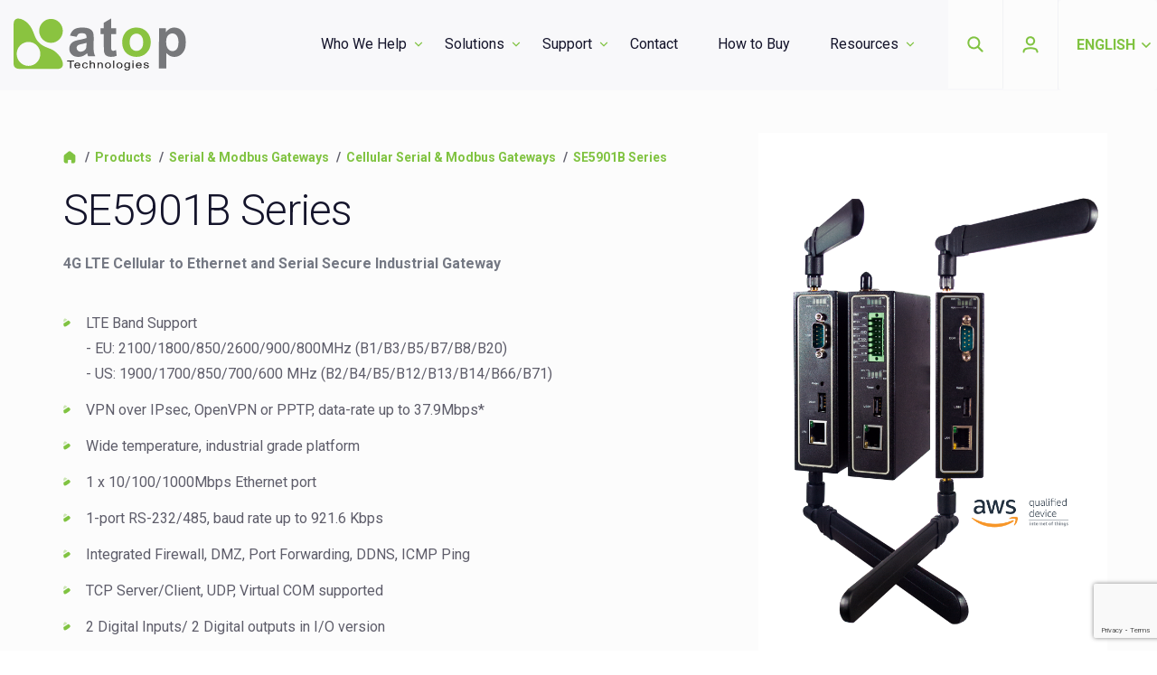

--- FILE ---
content_type: text/html; charset=UTF-8
request_url: https://www.atoponline.com/industrial-networking-computing/products/serial-modbus-gateways/cellular-gateways/se5901b/
body_size: 312863
content:
<!DOCTYPE html>
<html dir="ltr" lang="en-US" prefix="og: https://ogp.me/ns#" class="no-js no-svg">

<head>
  <!-- Google Tag (gtag.js) -->
  <script async src="https://www.googletagmanager.com/gtag/js?id=GT-5NXK85VZ"></script>
  <script async src="https://www.googletagmanager.com/gtag/js?id=AW-16898313747"></script>
  <script>
    window.dataLayer = window.dataLayer || [];
    function gtag() {
      dataLayer.push(arguments);
    }
    gtag('js', new Date());

    // GA4 Tracking
    gtag('config', 'GT-5NXK85VZ');

    // Google Ads Conversion Tracking
    gtag('config', 'AW-16898313747');
    gtag('event', 'conversion', {
      'send_to': 'AW-403259907/HRlgCMrKqbIYEIOEpcAB'
    });
  </script>

  <!-- Google Tag (gtag.js) - Delayed Navigation Helper -->
  <script>
    function gtagSendEvent(url) {
      var callback = function () {
        if (typeof url === 'string') {
          window.location = url;
        }
      };
      gtag('event', 'conversion_event_default', {
        'event_callback': callback,
        'event_timeout': 2000
      });
      return false;
    }
  </script>

  <meta charset="UTF-8">
  <meta http-equiv="X-UA-Compatible" content="IE=edge">
  <meta name="viewport" content="width=device-width, initial-scale=1">
  <link rel="profile" href="https://gmpg.org/xfn/11">
  <link rel="apple-touch-icon" sizes="180x180" href="https://www.atoponline.com/wp-content/themes/atoponline/images/icons/apple-touch-icon.png">
  <link rel="icon" type="image/png" sizes="32x32" href="https://www.atoponline.com/wp-content/themes/atoponline/images/icons/favicon-32x32.png">
  <link rel="icon" type="image/png" sizes="16x16" href="https://www.atoponline.com/wp-content/themes/atoponline/images/icons/favicon-16x16.png">
  <link rel="manifest" href="https://www.atoponline.com/wp-content/themes/atoponline/images/icons/manifest.json">
  <link rel="mask-icon" href="https://www.atoponline.com/wp-content/themes/atoponline/images/icons/safari-pinned-tab.svg" color="#80c343">
  <meta name="theme-color" content="#ffffff">
  <link href="https://www.atoponline.com/wp-content/themes/atoponline/css/lib.css" rel="stylesheet">
  <link href="https://www.atoponline.com/wp-content/themes/atoponline/css/style.css?ver=1.1.30" rel="stylesheet">
  <link href="https://fonts.googleapis.com/css?family=Roboto:100,100i,300,300i,400,400i,500,500i,700,700i,900,900i" rel="stylesheet">

  <!-- HTML5 shim and Respond.js for IE8 support -->
  <!--[if lt IE 9]>
    <script src="https://oss.maxcdn.com/html5shiv/3.7.3/html5shiv.min.js"></script>
    <script src="https://oss.maxcdn.com/respond/1.4.2/respond.min.js"></script>
  <![endif]-->

  <script>
    var baseUrl = 'https://www.atoponline.com';
    var templateUrl = 'https://www.atoponline.com/wp-content/themes/atoponline';
  </script>
  <!--IUB-COOKIE-SKIP-START--><script type="text/javascript">
var _iub = _iub || [];
_iub.csConfiguration = {"askConsentAtCookiePolicyUpdate":true,"cookiePolicyInOtherWindow":true,"countryDetection":true,"enableLgpd":true,"enableRemoteConsent":true,"enableUspr":true,"gdprAppliesGlobally":false,"lang":"en","lgpdAppliesGlobally":false,"perPurposeConsent":true,"reloadOnConsent":true,"siteId":1251745,"showBannerForUS":true,"usprPurposes":"s,sh,adv","whitelabel":false,"cookiePolicyId":58726979,"cookiePolicyUrl":"https://www.atoponline.com/cookie-policy/","privacyPolicyUrl":"https://www.atoponline.com/privacy-policy/","privacyPolicyNoticeAtCollectionUrl":"https://www.atoponline.com/privacy-policy/", "banner":{ "acceptButtonDisplay":true,"closeButtonRejects":true,"customizeButtonDisplay":true,"explicitWithdrawal":true,"listPurposes":true,"position":"bottom","rejectButtonDisplay":true,"showPurposesToggles":true,"slideDown":false }};
</script>
<script type="text/javascript" src="//cdn.iubenda.com/cs/gpp/stub.js"></script>
<script type="text/javascript" src="//cdn.iubenda.com/cs/iubenda_cs.js" charset="UTF-8" async></script>

			<script>
				var iCallback = function() {};
				var _iub = _iub || {};

				if ( typeof _iub.csConfiguration != 'undefined' ) {
					if ( 'callback' in _iub.csConfiguration ) {
						if ( 'onConsentGiven' in _iub.csConfiguration.callback )
							iCallback = _iub.csConfiguration.callback.onConsentGiven;

						_iub.csConfiguration.callback.onConsentGiven = function() {
							iCallback();

							/* separator */
							jQuery('noscript._no_script_iub').each(function (a, b) { var el = jQuery(b); el.after(el.html()); });
						}
					}
				}
			</script><!--IUB-COOKIE-SKIP-END--><script>(function(html){html.className = html.className.replace(/\bno-js\b/,'js')})(document.documentElement);</script>
<link rel="canonical" href="https://www.atoponline.com/industrial-networking-computing/products/serial-modbus-gateways/cellular-gateways/se5901b" />
<meta property="og:url" content="https://www.atoponline.com/industrial-networking-computing/products/serial-modbus-gateways/cellular-gateways/se5901b" /><meta name="twitter:card" content="summary" /><link rel="alternate" hreflang="english" href="https://www.atoponline.com/industrial-networking-computing/products/serial-modbus-gateways/cellular-gateways/se5901b" />
<link rel="alternate" hreflang="zh tw" href="https://www.atoponline.com/industrial-networking-computing/products/serial-to-ethernet-gateways-zh-hant/4g-lte-to-ethernet-serial-gateways-2-zh-hant/se5901b" />
<link rel="alternate" hreflang="日本語" href="https://www.atoponline.com/industrial-networking-computing/products/serial-modbus-gateways-ja/cellular-gateways-ja/se5901b" />
<link rel="alternate" hreflang="español" href="https://www.atoponline.com/industrial-networking-computing/products/gateways-serial-modbus/cellular-serial-modbus-gateways/se5901b" />

		<!-- All in One SEO 4.6.8.1 - aioseo.com -->
		<meta name="description" content="3G/4G LTE Cellular to Ethernet and Serial Secure Industrial Gateway/ Router" />
		<meta name="robots" content="max-image-preview:large" />
		<link rel="canonical" href="https://www.atoponline.com/industrial-networking-computing/products/serial-modbus-gateways/cellular-gateways/se5901b" />
		<meta name="generator" content="All in One SEO (AIOSEO) 4.6.8.1" />
		<meta property="og:locale" content="en_US" />
		<meta property="og:site_name" content="ATOP - Shaping Industrial Connections" />
		<meta property="og:type" content="article" />
		<meta property="og:title" content="SE5901B Series - ATOP" />
		<meta property="og:description" content="3G/4G LTE Cellular to Ethernet and Serial Secure Industrial Gateway/ Router" />
		<meta property="og:url" content="https://www.atoponline.com/industrial-networking-computing/products/serial-modbus-gateways/cellular-gateways/se5901b" />
		<meta property="article:published_time" content="2017-11-21T17:18:15+00:00" />
		<meta property="article:modified_time" content="2023-11-02T05:26:30+00:00" />
		<meta name="twitter:card" content="summary_large_image" />
		<meta name="twitter:title" content="SE5901B Series - ATOP" />
		<meta name="twitter:description" content="3G/4G LTE Cellular to Ethernet and Serial Secure Industrial Gateway/ Router" />
		<script type="application/ld+json" class="aioseo-schema">
			{"@context":"https:\/\/schema.org","@graph":[{"@type":"BreadcrumbList","@id":"https:\/\/www.atoponline.com\/industrial-networking-computing\/products\/serial-modbus-gateways\/cellular-gateways\/se5901b#breadcrumblist","itemListElement":[{"@type":"ListItem","@id":"https:\/\/www.atoponline.com\/#listItem","position":1,"name":"Home","item":"https:\/\/www.atoponline.com\/","nextItem":"https:\/\/www.atoponline.com\/industrial-networking-computing\/products\/serial-modbus-gateways\/cellular-gateways\/se5901b#listItem"},{"@type":"ListItem","@id":"https:\/\/www.atoponline.com\/industrial-networking-computing\/products\/serial-modbus-gateways\/cellular-gateways\/se5901b#listItem","position":2,"name":"SE5901B Series","previousItem":"https:\/\/www.atoponline.com\/#listItem"}]},{"@type":"ItemPage","@id":"https:\/\/www.atoponline.com\/industrial-networking-computing\/products\/serial-modbus-gateways\/cellular-gateways\/se5901b#itempage","url":"https:\/\/www.atoponline.com\/industrial-networking-computing\/products\/serial-modbus-gateways\/cellular-gateways\/se5901b","name":"SE5901B Series - ATOP","description":"3G\/4G LTE Cellular to Ethernet and Serial Secure Industrial Gateway\/ Router","inLanguage":"en-US","isPartOf":{"@id":"https:\/\/www.atoponline.com\/#website"},"breadcrumb":{"@id":"https:\/\/www.atoponline.com\/industrial-networking-computing\/products\/serial-modbus-gateways\/cellular-gateways\/se5901b#breadcrumblist"},"image":{"@type":"ImageObject","url":"https:\/\/www.atoponline.com\/wp-content\/uploads\/2017\/11\/SE5901B-All-with-AWS-logo.png","@id":"https:\/\/www.atoponline.com\/industrial-networking-computing\/products\/serial-modbus-gateways\/cellular-gateways\/se5901b\/#mainImage","width":1417,"height":1872},"primaryImageOfPage":{"@id":"https:\/\/www.atoponline.com\/industrial-networking-computing\/products\/serial-modbus-gateways\/cellular-gateways\/se5901b#mainImage"},"datePublished":"2017-11-22T01:18:15+08:00","dateModified":"2023-11-02T13:26:30+08:00"},{"@type":"Organization","@id":"https:\/\/www.atoponline.com\/#organization","name":"ATOP","description":"Shaping Industrial Connections","url":"https:\/\/www.atoponline.com\/"},{"@type":"WebSite","@id":"https:\/\/www.atoponline.com\/#website","url":"https:\/\/www.atoponline.com\/","name":"ATOP","description":"Shaping Industrial Connections","inLanguage":"en-US","publisher":{"@id":"https:\/\/www.atoponline.com\/#organization"}}]}
		</script>
		<!-- All in One SEO -->


	<!-- This site is optimized with the Yoast SEO plugin v15.9.2 - https://yoast.com/wordpress/plugins/seo/ -->
	<title>SE5901B Series - ATOP</title>
	<meta name="description" content="An high-performance, cost effective gateway for serial signal communications; it allows almost any serial device to be connected to Ethernet network." />
	<meta name="robots" content="index, follow, max-snippet:-1, max-image-preview:large, max-video-preview:-1" />
	<link rel="canonical" href="https://www.atoponline.com/industrial-networking-computing/products/serial-modbus-gateways/cellular-gateways/se5901b/" />
	<meta property="og:locale" content="en_US" />
	<meta property="og:type" content="article" />
	<meta property="og:title" content="ATOP SE5901B | Industrial 3G/4G LTE Cellular Serial Gateways" />
	<meta property="og:description" content="An high-performance, cost effective gateway for serial signal communications; it allows almost any serial device to be connected to Ethernet network." />
	<meta property="og:url" content="https://www.atoponline.com/industrial-networking-computing/products/serial-modbus-gateways/cellular-gateways/se5901b/" />
	<meta property="og:site_name" content="ATOP" />
	<meta property="article:modified_time" content="2023-11-02T05:26:30+00:00" />
	<meta property="og:image" content="https://www.atoponline.com/wp-content/uploads/2017/11/SE5901B-All-with-AWS-logo.png" />
	<meta property="og:image:width" content="1417" />
	<meta property="og:image:height" content="1872" />
	<meta name="twitter:card" content="summary_large_image" />
	<meta name="twitter:site" content="@AtopComms" />
	<meta name="twitter:label1" content="Est. reading time">
	<meta name="twitter:data1" content="1 minute">
	<script type="application/ld+json" class="yoast-schema-graph">{"@context":"https://schema.org","@graph":[{"@type":"Organization","@id":"https://www.atoponline.com/#organization","name":"Atop Technologies Inc.","url":"https://www.atoponline.com/","sameAs":["https://www.linkedin.com/company/1109470/","https://twitter.com/AtopComms"],"logo":{"@type":"ImageObject","@id":"https://www.atoponline.com/#logo","inLanguage":"en-US","url":"https://www.atoponline.com/wp-content/uploads/2017/12/logo.png","width":990,"height":298,"caption":"Atop Technologies Inc."},"image":{"@id":"https://www.atoponline.com/#logo"}},{"@type":"WebSite","@id":"https://www.atoponline.com/#website","url":"https://www.atoponline.com/","name":"ATOP","description":"Shaping Industrial Connections","publisher":{"@id":"https://www.atoponline.com/#organization"},"potentialAction":[{"@type":"SearchAction","target":"https://www.atoponline.com/?s={search_term_string}","query-input":"required name=search_term_string"}],"inLanguage":"en-US"},{"@type":"ImageObject","@id":"https://www.atoponline.com/industrial-networking-computing/products/serial-modbus-gateways/cellular-gateways/se5901b/#primaryimage","inLanguage":"en-US","url":"https://www.atoponline.com/wp-content/uploads/2017/11/SE5901B-All-with-AWS-logo.png","width":1417,"height":1872},{"@type":"WebPage","@id":"https://www.atoponline.com/industrial-networking-computing/products/serial-modbus-gateways/cellular-gateways/se5901b/#webpage","url":"https://www.atoponline.com/industrial-networking-computing/products/serial-modbus-gateways/cellular-gateways/se5901b/","name":"ATOP SE5901B | Industrial 3G/4G LTE Cellular Serial Gateways","isPartOf":{"@id":"https://www.atoponline.com/#website"},"primaryImageOfPage":{"@id":"https://www.atoponline.com/industrial-networking-computing/products/serial-modbus-gateways/cellular-gateways/se5901b/#primaryimage"},"datePublished":"2017-11-21T17:18:15+00:00","dateModified":"2023-11-02T05:26:30+00:00","description":"An high-performance, cost effective gateway for serial signal communications; it allows almost any serial device to be connected to Ethernet network.","breadcrumb":{"@id":"https://www.atoponline.com/industrial-networking-computing/products/serial-modbus-gateways/cellular-gateways/se5901b/#breadcrumb"},"inLanguage":"en-US","potentialAction":[{"@type":"ReadAction","target":["https://www.atoponline.com/industrial-networking-computing/products/serial-modbus-gateways/cellular-gateways/se5901b/"]}]},{"@type":"BreadcrumbList","@id":"https://www.atoponline.com/industrial-networking-computing/products/serial-modbus-gateways/cellular-gateways/se5901b/#breadcrumb","itemListElement":[{"@type":"ListItem","position":1,"item":{"@type":"WebPage","@id":"https://www.atoponline.com/","url":"https://www.atoponline.com/","name":"Atop"}},{"@type":"ListItem","position":2,"item":{"@type":"WebPage","@id":"https://www.atoponline.com/product/%product-category%/","url":"https://www.atoponline.com/product/%product-category%/","name":"Products"}},{"@type":"ListItem","position":3,"item":{"@type":"WebPage","@id":"https://www.atoponline.com/industrial-networking-computing/products/serial-modbus-gateways/cellular-gateways/se5901b/","url":"https://www.atoponline.com/industrial-networking-computing/products/serial-modbus-gateways/cellular-gateways/se5901b/","name":"SE5901B Series"}}]}]}</script>
	<!-- / Yoast SEO plugin. -->


<link rel='dns-prefetch' href='//crm.zoho.com' />
<link rel='dns-prefetch' href='//code.jquery.com' />
<link rel='dns-prefetch' href='//www.googletagmanager.com' />
<link rel='dns-prefetch' href='//www.google.com' />
<link rel='dns-prefetch' href='//fonts.googleapis.com' />
<link rel='dns-prefetch' href='//s.w.org' />
<link href='https://fonts.gstatic.com' crossorigin rel='preconnect' />
<link rel="alternate" type="application/rss+xml" title="ATOP &raquo; Feed" href="https://www.atoponline.com/feed/" />
<link rel="alternate" type="application/rss+xml" title="ATOP &raquo; Comments Feed" href="https://www.atoponline.com/comments/feed/" />
		<script type="text/javascript">
			window._wpemojiSettings = {"baseUrl":"https:\/\/s.w.org\/images\/core\/emoji\/13.0.0\/72x72\/","ext":".png","svgUrl":"https:\/\/s.w.org\/images\/core\/emoji\/13.0.0\/svg\/","svgExt":".svg","source":{"concatemoji":"https:\/\/www.atoponline.com\/wp-includes\/js\/wp-emoji-release.min.js?ver=5.5.12"}};
			!function(e,a,t){var n,r,o,i=a.createElement("canvas"),p=i.getContext&&i.getContext("2d");function s(e,t){var a=String.fromCharCode;p.clearRect(0,0,i.width,i.height),p.fillText(a.apply(this,e),0,0);e=i.toDataURL();return p.clearRect(0,0,i.width,i.height),p.fillText(a.apply(this,t),0,0),e===i.toDataURL()}function c(e){var t=a.createElement("script");t.src=e,t.defer=t.type="text/javascript",a.getElementsByTagName("head")[0].appendChild(t)}for(o=Array("flag","emoji"),t.supports={everything:!0,everythingExceptFlag:!0},r=0;r<o.length;r++)t.supports[o[r]]=function(e){if(!p||!p.fillText)return!1;switch(p.textBaseline="top",p.font="600 32px Arial",e){case"flag":return s([127987,65039,8205,9895,65039],[127987,65039,8203,9895,65039])?!1:!s([55356,56826,55356,56819],[55356,56826,8203,55356,56819])&&!s([55356,57332,56128,56423,56128,56418,56128,56421,56128,56430,56128,56423,56128,56447],[55356,57332,8203,56128,56423,8203,56128,56418,8203,56128,56421,8203,56128,56430,8203,56128,56423,8203,56128,56447]);case"emoji":return!s([55357,56424,8205,55356,57212],[55357,56424,8203,55356,57212])}return!1}(o[r]),t.supports.everything=t.supports.everything&&t.supports[o[r]],"flag"!==o[r]&&(t.supports.everythingExceptFlag=t.supports.everythingExceptFlag&&t.supports[o[r]]);t.supports.everythingExceptFlag=t.supports.everythingExceptFlag&&!t.supports.flag,t.DOMReady=!1,t.readyCallback=function(){t.DOMReady=!0},t.supports.everything||(n=function(){t.readyCallback()},a.addEventListener?(a.addEventListener("DOMContentLoaded",n,!1),e.addEventListener("load",n,!1)):(e.attachEvent("onload",n),a.attachEvent("onreadystatechange",function(){"complete"===a.readyState&&t.readyCallback()})),(n=t.source||{}).concatemoji?c(n.concatemoji):n.wpemoji&&n.twemoji&&(c(n.twemoji),c(n.wpemoji)))}(window,document,window._wpemojiSettings);
		</script>
		<style type="text/css">
img.wp-smiley,
img.emoji {
	display: inline !important;
	border: none !important;
	box-shadow: none !important;
	height: 1em !important;
	width: 1em !important;
	margin: 0 .07em !important;
	vertical-align: -0.1em !important;
	background: none !important;
	padding: 0 !important;
}
</style>
	<link rel='stylesheet' id='contact-form-7-css'  href='https://www.atoponline.com/wp-content/plugins/contact-form-7/includes/css/styles.css?ver=5.4' type='text/css' media='all' />
<link rel='stylesheet' id='wpml-legacy-horizontal-list-0-css'  href='//www.atoponline.com/wp-content/plugins/sitepress-multilingual-cms/templates/language-switchers/legacy-list-horizontal/style.min.css?ver=1' type='text/css' media='all' />
<link rel='stylesheet' id='twentyseventeen-fonts-css'  href='https://fonts.googleapis.com/css?family=Libre+Franklin%3A300%2C300i%2C400%2C400i%2C600%2C600i%2C800%2C800i&#038;subset=latin%2Clatin-ext' type='text/css' media='all' />
<link rel='stylesheet' id='twentyseventeen-style-css'  href='https://www.atoponline.com/wp-content/themes/atoponline/style.css?ver=5.5.12' type='text/css' media='all' />
<!--[if lt IE 9]>
<link rel='stylesheet' id='twentyseventeen-ie8-css'  href='https://www.atoponline.com/wp-content/themes/atoponline/assets/css/ie8.css?ver=1.0' type='text/css' media='all' />
<![endif]-->
<link rel='stylesheet' id='jquery-auto-complete-css'  href='https://www.atoponline.com/wp-content/themes/atoponline/css/jquery-ui-1.12.1.custom/jquery-ui.css?ver=1.0.7' type='text/css' media='all' />
<!--[if lt IE 9]>
<link rel='stylesheet' id='vc_lte_ie9-css'  href='https://www.atoponline.com/wp-content/plugins/js_composer/assets/css/vc_lte_ie9.min.css?ver=6.0.2' type='text/css' media='screen' />
<![endif]-->
<link rel='stylesheet' id='tablepress-default-css'  href='https://www.atoponline.com/wp-content/tablepress-combined.min.css?ver=1' type='text/css' media='all' />
<link rel='stylesheet' id='partner-portal-style-css'  href='https://www.atoponline.com/wp-content/plugins/partner-portal/typerocket/resources/assets/css/style.css?ver=1.2' type='text/css' media='all' />
<!--[if lt IE 9]>
<script type='text/javascript' src='https://www.atoponline.com/wp-content/themes/atoponline/assets/js/html5.js?ver=3.7.3' id='html5-js'></script>
<![endif]-->
<script type='text/javascript' src='https://www.atoponline.com/wp-includes/js/jquery/jquery.js?ver=1.12.4-wp' id='jquery-core-js'></script>

<!-- Google Analytics snippet added by Site Kit -->
<script type='text/javascript' src='https://www.googletagmanager.com/gtag/js?id=UA-110400275-1' id='google_gtagjs-js' async></script>
<script type='text/javascript' id='google_gtagjs-js-after'>
window.dataLayer = window.dataLayer || [];function gtag(){dataLayer.push(arguments);}
gtag('set', 'linker', {"domains":["www.atoponline.com"]} );
gtag("js", new Date());
gtag("set", "developer_id.dZTNiMT", true);
gtag("config", "UA-110400275-1", {"anonymize_ip":true});
gtag("config", "G-M5EY71VQHQ");
</script>

<!-- End Google Analytics snippet added by Site Kit -->
<link rel="https://api.w.org/" href="https://www.atoponline.com/wp-json/" /><link rel="EditURI" type="application/rsd+xml" title="RSD" href="https://www.atoponline.com/xmlrpc.php?rsd" />
<link rel="wlwmanifest" type="application/wlwmanifest+xml" href="https://www.atoponline.com/wp-includes/wlwmanifest.xml" /> 
<meta name="generator" content="WordPress 5.5.12" />
<link rel='shortlink' href='https://www.atoponline.com/?p=56' />
<link rel="alternate" type="application/json+oembed" href="https://www.atoponline.com/wp-json/oembed/1.0/embed?url=https%3A%2F%2Fwww.atoponline.com%2Findustrial-networking-computing%2Fproducts%2Fserial-modbus-gateways%2Fcellular-gateways%2Fse5901b" />
<link rel="alternate" type="text/xml+oembed" href="https://www.atoponline.com/wp-json/oembed/1.0/embed?url=https%3A%2F%2Fwww.atoponline.com%2Findustrial-networking-computing%2Fproducts%2Fserial-modbus-gateways%2Fcellular-gateways%2Fse5901b&#038;format=xml" />
<meta name="generator" content="WPML ver:4.4.12 stt:62,1,28,2;" />
<meta name="generator" content="Site Kit by Google 1.109.0" /><!-- HFCM by 99 Robots - Snippet # 2: Google Tag Manager -->
<!-- Google Tag Manager -->
<script>(function(w,d,s,l,i){w[l]=w[l]||[];w[l].push({'gtm.start':
new Date().getTime(),event:'gtm.js'});var f=d.getElementsByTagName(s)[0],
j=d.createElement(s),dl=l!='dataLayer'?'&l='+l:'';j.async=true;j.src=
'https://www.googletagmanager.com/gtm.js?id='+i+dl;f.parentNode.insertBefore(j,f);
})(window,document,'script','dataLayer','GTM-MS7JTVS');</script>
<!-- End Google Tag Manager -->
<!-- /end HFCM by 99 Robots -->
<style type="text/css">.recentcomments a{display:inline !important;padding:0 !important;margin:0 !important;}</style><meta name="generator" content="Powered by WPBakery Page Builder - drag and drop page builder for WordPress."/>
<meta name="redi-version" content="1.1.3" /><style type="text/css">.broken_link, a.broken_link {
	text-decoration: line-through;
}</style><link rel="icon" href="https://www.atoponline.com/wp-content/uploads/2021/08/cropped-Atop-logo-1-32x32.png" sizes="32x32" />
<link rel="icon" href="https://www.atoponline.com/wp-content/uploads/2021/08/cropped-Atop-logo-1-192x192.png" sizes="192x192" />
<link rel="apple-touch-icon" href="https://www.atoponline.com/wp-content/uploads/2021/08/cropped-Atop-logo-1-180x180.png" />
<meta name="msapplication-TileImage" content="https://www.atoponline.com/wp-content/uploads/2021/08/cropped-Atop-logo-1-270x270.png" />
		<style type="text/css" id="wp-custom-css">
			.hero .hero-bg__underlay {
    /*background: none !important;*/
}

html,
body {
    margin: 0px;
}

@media screen and (min-width: 400px) {
    .align_right {
        text-align: right;
    }
}

.clear + * {
    clear: both !important;
}


.zcwf_col_lab {
    color: #5e5d6a !important;
    padding: 10px 0 10px 10px !important;
    font-weight: normal !important;
}

.zcwf_col_lab label {
    font-weight: normal !important;
}

#crmWebToEntityForm.zcwf_lblLeft {
    width: 100%;
    padding: 0;
    margin: 50px auto 10px;
    box-sizing: border-box;
}

#crmWebToEntityForm.zcwf_lblLeft * {
    box-sizing: border-box;
}

#crmWebToEntityForm {
    text-align: left;
}

#crmWebToEntityForm * {
    direction: ltr;
}

.zcwf_lblLeft .zcwf_title {
    word-wrap: break-word;
    padding: 0px 6px 10px;
    font-weight: bold;
}

.zcwf_lblLeft.cpT_primaryBtn:hover {
    background: linear-gradient(#02acff 0, #006be4 100%) no-repeat padding-box !important;
    box-shadow: 0 -2px 0 0 #0159b9 inset !important;
    border: 0 !important;
    color: #fff !important;
    outline: 0 !important;
}

.zcwf_lblLeft .zcwf_col_fld input[type="text"],
input[type="password"],
.zcwf_lblLeft .zcwf_col_fld textarea {
    width: 100%;
    border: 1px solid #c0c6cc !important;
    resize: vertical;
    border-radius: 4px;
    float: left;
    padding: 10px;
    background-color: #f5f8fa;
    color: #5e5d6a;
    outline: none;
}

.zcwf_lblLeft .zcwf_col_lab {
    word-break: break-word;
    padding: 0px 6px 0px;
    margin-right: 10px;
    margin-top: 5px;
    float: left;
    min-height: 1px;
}

.zcwf_lblLeft .zcwf_col_fld {
    float: left;
    width: 100%;
    padding: 0px 6px 0px;
    position: relative;
    margin-top: 5px;
}

.zcwf_lblLeft .zcwf_privacy {
    padding: 6px;
}

.zcwf_lblLeft .wfrm_fld_dpNn {
    display: none;
}

.dIB {
    display: inline-block;
}

.zcwf_lblLeft .zcwf_col_fld_slt {
    width: 100%;
    border: 1px solid #ccc;
    background: #fff;
    border-radius: 4px;
    font-size: inherit;
    float: left;
    resize: vertical;
    -webkit-appearance: none;
    -moz-appearance: none;
    appearance: none;
    padding: 10px;
    background-color: #f5f8fa;
    color: #5e5d6a;
    outline: none;
}

.zcwf_lblLeft .zcwf_col_fld.select-container::after {
    content: ">";
    display: block;
    position: absolute;
    font-family: "Consolas",monospace;
    -webkit-transform: rotate(90deg);
    transform: translateY(-50%) rotate(90deg);
    pointer-events: none;
    top: 50%;
    right: 0;
    font-size: 18px;
    color: #5e5d6a;
    padding-top: 35px;
}



.zcwf_lblLeft .zcwf_row:after,
.zcwf_lblLeft .zcwf_col_fld:after {
    content: "";
    display: table;
    clear: both;
}

.zcwf_lblLeft .zcwf_col_help {
    position: absolute;
    right: 20px;
    float: left;
    margin-left: 7px;
    font-size: 12px;
    max-width: 35%;
    word-break: break-word;
}

.zcwf_lblLeft .zcwf_help_icon {
    cursor: pointer;
    width: 16px;
    height: 16px;
    display: inline-block;
    background: #fff;
    border: 1px solid #c0c6cc;
    color: #c1c1c1;
    text-align: center;
    font-size: 11px;
    line-height: 16px;
    font-weight: bold;
    border-radius: 50%;
}

.zcwf_lblLeft .zcwf_row {
    margin: 15px 0px 0;
    width: 100%;
    float: left;
}

@media all and (min-width: 768px) {
    .zcwf_lblLeft .zcwf_row.half_row {
        width: 50%;
    }

    .right-padding {
        padding-right: 30px;
    }

    .left-padding {
        padding-left: 30px;
    }
}

.zcwf_lblLeft .formsubmit {
    margin-right: 5px;
    cursor: pointer;
    color: var(--baseColor);
    font-size: 12px;
}

.zcwf_lblLeft .zcwf_privacy_txt {
    width: 90%;
    color: rgb(0, 0, 0);
    font-size: 12px;
    font-family: inherit;
    display: inline-block;
    vertical-align: top;
    color: var(--baseColor);
    padding-top: 2px;
    margin-left: 6px;
}

.zcwf_lblLeft .zcwf_button {
    position: relative;
    color: #4a4a4a;
    font-size: 14px !important;
    font-weight: bold;
    letter-spacing: 2px;
    min-height: 68px;
    line-height: 24px;
    text-align: left;
    background: url(/wp-content/themes/atoponline/images/icons/btn-ellipse.png)
        no-repeat 0 0 !important;
    text-transform: uppercase;
    padding: 20px 25px 20px 25px;
    color: #000000 !important;
    display: inline-block;
    border: 0 !important;
}

.btn-container {
    position: relative;
    display: inline-block;
    margin-right: 10px;
}

.btn-container:after {
    content: "";
    position: absolute;
    right: 15px;
    height: 10px;
    width: 6px;
    background-repeat: no-repeat;
    background-position: center;
    background-size: contain;
    background-image: url(/wp-content/themes/atoponline/images/icons/btn-arrow.png);
    transition: 0.5s;
    top: 50%;
    margin-top: -4px;
}

.zcwf_lblLeft .zcwf_tooltip_over {
    position: relative;
}

.zcwf_lblLeft .zcwf_tooltip_ctn {
    position: absolute;
    background: #dedede;
    padding: 3px 6px;
    top: 3px;
    border-radius: 4px;
    word-break: break-word;
    min-width: 100px;
    max-width: 150px;
    color: var(--baseColor);
    z-index: 100;
}

.zcwf_lblLeft .zcwf_ckbox {
    float: left;
}

.zcwf_lblLeft .zcwf_file {
    width: 55%;
    box-sizing: border-box;
    float: left;
}

.clearB:after {
    content: "";
    display: block;
    clear: both;
}

@media all and (max-width: 600px) {
    .zcwf_lblLeft .zcwf_col_fld {
        width: auto;
        float: none !important;
    }

}

.footer-form > .container > .row {
    padding: 45px 35px;
}

.footer-form .zcwf_lblLeft .zcwf_button {
    color: #fff !important;
}

.footer-form .zcwf_lblLeft .zcwf_col_fld input[type="text"],
.footer-form input[type="password"],
.footer-form .zcwf_lblLeft .zcwf_col_fld textarea,
.footer-form .zcwf_lblLeft .zcwf_col_fld_slt {
    background-color: #5e5d6a;
    color: #ddd;
    border-color: #5e5d6a !important;
}

.footer-form ::placeholder {
    color: #ddd;
    opacity: 1; /* Firefox */
}

.footer-form ::-ms-input-placeholder {
    /* Edge 12 -18 */
    color: #ddd;
}

.footer-form .zcwf_lblLeft .zcwf_col_fld_slt option[value="-None-"] {
    color: #ddd;
}


.footer-form .zcwf_lblLeft .zcwf_col_fld.select-container::after {
    content: ">";
    display: block;
    position: absolute;
    font-family: "Consolas",monospace;
    -webkit-transform: rotate(90deg);
    transform: translateY(-50%) rotate(90deg);
    pointer-events: none;
    top: 50%;
    right: 0;
    font-size: 18px;
    color: #ddd;
    padding-top: 35px;
}

.footer-form #crmWebToEntityForm.zcwf_lblLeft {
    margin: 0 auto 10px;
}
.popNewsletterFormStyleContainer {
	width: 100%;
    position: fixed;
    height: 100%;
	    z-index: 99999;
    background: rgba(100, 100, 100, 0.75);
    top: 0;
    left: 0;
	    display: none;
}

.popNewsletterFormStyle {
    position: absolute;
    width: 80%;
    border-radius: 25px;
    background: rgba(27, 45, 11, 0.85);
    transform: translate(-50%, -50%);
    top: 50%;
    padding: 40px 40px 20px;
    left: 50%;
    box-shadow: 0px 0px 14px -1px rgba(0, 0, 0, 0.52);
    -webkit-box-shadow: 0px 0px 14px -1px rgba(0, 0, 0, 0.52);
    -moz-box-shadow: 0px 0px 14px -1px rgba(0, 0, 0, 0.52);
}

@media (min-width: 992px) {
.popNewsletterFormStyle {
    width: 800px;
}
}
.popNewsletterFormStyle .closePop {
position: absolute;
    right: 12px;
    top: -41px;
    width: 32px;
    height: 32px;
    opacity: 1;
}

.popNewsletterFormStyle .closePop:before, .popNewsletterFormStyle .closePop:after {
    position: absolute;
    left: 15px;
    content: ' ';
    height: 33px;
    width: 2px;
    background-color: #fff;
}

.popNewsletterFormStyle .closePop:before {
    transform: rotate(45deg);
}

.popNewsletterFormStyle .closePop:after {
    transform: rotate(-45deg);
}

.footer-newsletter-container {
	display: flex;
	    align-items: flex-start;
    flex-direction: column;
	    margin-top: 30px;
    margin-bottom: 30px;
}

@media (min-width: 520px) {
.footer-newsletter-container {
    flex-direction: row;
	align-items: center;
}
}

@media (min-width: 992px) {
.footer-newsletter-container {
	align-items: center;
	justify-content: flex-end;
	margin-top: 0;
    margin-bottom: 0;
}
}

.zcwf_lblLeft .zcwf_col_fld {
    padding: 0 !important;
}

.captcha-container {
	padding:0 6px;
}

.captcha-container img {
	border:1px solid #c0c6cc;
	margin-right:20px;
}

.popFormStyle legend {
    color: #80c341;
    width: 100%;
    float: left;
    font-family: "Roboto",Arial,Helvetica,sans serif;
    font-weight: bold;
	text-align: center;
	    text-align: center;
    margin-bottom: 0;
}

.popFormStyle .legend-subtitle {
    font-weight: 300;
    font-size: 14px;
    display: block;
    color: #80c341;
    text-align: center;
    margin-bottom: 1em;
}

.zf-tempContDiv.zcwf_col_fld {
	position: relative;
    padding-bottom: 30px !important;
}

.zf-tempContDiv.zcwf_col_fld .zf-errorMessage {
	    position: absolute;
    bottom: 0;
    margin: 0;
}

.zf-tempContDiv.zcwf_col_fld .zf-errorMessage, .zf-decesion .zf-errorMessage {
	color:yellow;
}

.zcwf_lblLeft .zcwf_button.white {
    color: #fff!important;
}

@media (max-width:600px) {
.hero .hero-bg[style*="background-image: url("][style*="0122_ATOP_1920x880-pixel"] {
	background-image: url("https://www.atoponline.com/wp-content/uploads/2024/01/0130_ATOP_375x667@2x.png") !important;
  background-size: auto 700px;
	background-repeat:no-repeat;
	background-color: #fac700;
	background-position: center center;
}
}


@media (min-width:601px) and (max-width:1000px) {
.hero .hero-bg[style*="background-image: url("][style*="0122_ATOP_1920x880-pixel"] {
  background-size: auto 80vw;
	background-repeat:no-repeat;
	background-color: #fac700;
	background-position: center center;
}
}

.video-container {
  position: relative;
  overflow: hidden;
  width: 100%;
  padding-top: 56.25%; 
	margin-bottom:50px;
}


.video-iframe {
  position: absolute;
  top: 0;
  left: 0;
  bottom: 0;
  right: 0;
  width: 100%;
  height: 100%;
}

#at-product-drawing .at-popup-img-box {
	display: flex;
    flex-direction: column;
    align-items: center;
}

#at-product-drawing .at-popup-img-box a {
	padding-right: 0 !important;
}

.at-product-slider-thumb .at-product-thumb-img {
	width:77px !important;
}


@media (min-width: 768px) {
    .at-product-green-tab-content .tab-pane table.tablepress {
        table-layout: fixed !important;
        width: 100% !important;
    }

    .tablepress td, .tablepress th {
        padding: 8px 10px !important;
        word-break: break-word;
        white-space: normal;
    }

    .tablepress th:first-child, .tablepress tbody td:first-child {
        width: auto !important;
    }

    .tablepress th:nth-child(2):last-child, .tablepress tbody td:nth-child(2):last-child {
        width: 70% !important;
    }

    .tablepress th:nth-child(2):not(:last-child), .tablepress tbody td:nth-child(2):not(:last-child) {
        width: 18% !important;
    }

    .tablepress th:nth-child(3), .tablepress tbody td:nth-child(3) {
        width: 15% !important;
    }

    .tablepress th:nth-child(4), .tablepress tbody td:nth-child(4) {
        width: 18% !important;
    }

    .tablepress th:nth-child(5), .tablepress tbody td:nth-child(5) {
        width: 8% !important;
    }

    .tablepress td[colspan], .tablepress th[colspan] {
        width: auto !important;
    }
}

.navbar-default .navbar-nav > li.at-menu-lng .filter-option {
    display: inline-block !important;
}

@media (max-width: 991px) {
	.at-menu-lng {
		height:0 !important;
	}
.at-lng-select .dropdown-menu.open, .navbar-default .navbar-nav > li.at-menu-lng:hover .dropdown-menu, .navbar-default .navbar-nav > li.at-advance-search-link-wrapper:hover .dropdown-menu {
	   overflow: hidden;
    min-height: 104px;
    display: block !important;
}
	.at-lng-select
	.btn.dropdown-toggle.btn-default {
		display:none !important;
	}
	
	.navbar-default.navbar-dropdown-1 .navbar-nav > li.at-menu-lng .dropdown-menu > .dropdown-menu {
    padding-bottom: 30px !important;
    padding-top: 20px !important;
}
}

@media (max-width: 1199px) and (min-width: 992px) {
   html[lang="ja"] .navbar-default .navbar-nav > li > a {
        font-size: 1vw;
    }
	  html[lang="es-ES"] .navbar-default .navbar-nav > li > a {
        font-size: 1.15vw;
    }
	.navbar-default .navbar-brand img {
    width: auto;
    height: 45px;
}
}

@media (min-width: 1200px) {
   html[lang="ja"] .navbar-default .navbar-nav > li > a {
        font-size: 0.95vw;
    }
	  html[lang="es-ES"] .navbar-default .navbar-nav > li > a {
        font-size: 1.1vw;
    }
}

.navbar-default.navbar-fixed-top {
	position:fixed;
}

@media (min-width: 768px) {
    .at-product-green-tab-content .tab-pane table.tablepress {
        table-layout: auto !important;
    }
	
.at-product-green-tab-content .tab-pane table th {
		    padding: 15px 10px !important;
	}
	
	@media (min-width: 768px) {
    .tablepress th:first-child, .tablepress tbody td:first-child {
        min-width: 100px !important;
			width: 18% !important;
    }
}
	/* 自訂 Submit 按鈕顏色 */
.custom-submit-btn {
    background-color: #8fc31f !important; /* 按鈕背景色 */
    color: #ffffff !important;           /* 按鈕文字顏色 */
    border: none !important;             /* 移除邊框 */
    padding: 12px 20px !important;       /* 調整內距 */
    font-size: 16px !important;          /* 調整字體大小 */
    border-radius: 8px !important;       /* 使按鈕有圓角 */
    cursor: pointer !important;          /* 滑鼠指標樣式 */
    transition: background-color 0.3s ease; /* 漸變效果 */
}

/* 滑鼠懸停效果 */
.custom-submit-btn:hover {
    background-color: #7d7d7d !important; /* 懸停顏色 */
}



		</style>
			<!-- Fonts Plugin CSS - https://fontsplugin.com/ -->
	<style>
			</style>
	<!-- Fonts Plugin CSS -->
	<noscript><style type="text/css"> .wpb_animate_when_almost_visible { opacity: 1; }</style></noscript><style id="wpforms-css-vars-root">
				:root {
					--wpforms-field-border-radius: 3px;
--wpforms-field-background-color: #ffffff;
--wpforms-field-border-color: rgba( 0, 0, 0, 0.25 );
--wpforms-field-text-color: rgba( 0, 0, 0, 0.7 );
--wpforms-label-color: rgba( 0, 0, 0, 0.85 );
--wpforms-label-sublabel-color: rgba( 0, 0, 0, 0.55 );
--wpforms-label-error-color: #d63637;
--wpforms-button-border-radius: 3px;
--wpforms-button-background-color: #066aab;
--wpforms-button-text-color: #ffffff;
--wpforms-field-size-input-height: 43px;
--wpforms-field-size-input-spacing: 15px;
--wpforms-field-size-font-size: 16px;
--wpforms-field-size-line-height: 19px;
--wpforms-field-size-padding-h: 14px;
--wpforms-field-size-checkbox-size: 16px;
--wpforms-field-size-sublabel-spacing: 5px;
--wpforms-field-size-icon-size: 1;
--wpforms-label-size-font-size: 16px;
--wpforms-label-size-line-height: 19px;
--wpforms-label-size-sublabel-font-size: 14px;
--wpforms-label-size-sublabel-line-height: 17px;
--wpforms-button-size-font-size: 17px;
--wpforms-button-size-height: 41px;
--wpforms-button-size-padding-h: 15px;
--wpforms-button-size-margin-top: 10px;

				}
			</style>
  <!-- Mailchimp -->
  <script id="mcjs">
    !function(c,h,i,m,p){m=c.createElement(h),p=c.getElementsByTagName(h)[0];
    m.async=1,m.src=i,p.parentNode.insertBefore(m,p)}
    (document,"script",
    "https://chimpstatic.com/mcjs-connected/js/users/b1b3f508d9c34678d3038b36d/f552175be6d9ee13ad91260c5.js");
  </script>
</head>



<body data-rsssl=1 class="product-template-default single single-product postid-56 has-header-image has-sidebar colors-light wpb-js-composer js-comp-ver-6.0.2 vc_responsive">
<!-- Google Tag Manager (noscript) -->
<noscript><iframe src="https://www.googletagmanager.com/ns.html?id=GTM-MS7JTVS"
height="0" width="0" style="display:none;visibility:hidden"></iframe></noscript>
<!-- End Google Tag Manager (noscript) -->
    <!--=====================================
    =            Main Navigation            =
    ======================================-->
    <nav class="navbar navbar-default navbar-dropdown-1 navbar-fixed-top">
        <div class="container-fluid">
            <div class="navbar-header">
                <button type="button" class="navbar-toggle collapsed" data-toggle="collapse" data-target="#at-main-navigation" aria-expanded="false">
                    <span class="icon-bar"></span> <span class="icon-bar"></span> <span class="icon-bar"></span> <span class="sr-only">Toggle navigation</span>
                </button>
                <!-- Logo -->
                <a class="navbar-brand" href="https://www.atoponline.com/"><img src="https://www.atoponline.com/wp-content/themes/atoponline/images/logo-new-thinned.svg" alt="Atop Technologies - Industrial Automation"></a>
                <!-- Logo Ends -->
            </div>
                        <div class="collapse navbar-collapse at-mobile-menu-1" id="at-main-navigation">
                <div class="at-advance-search visible-xs visible-sm">
                    <form class="form-horizontal" action="https://www.atoponline.com">
                        <div class="form-group">
                            <label class="at-search-fields"> <input type="text" placeholder="Search the ATOP site" class="form-control" name="s"><input type="hidden" name="search_base" value="https://www.atoponline.com/industrial-networking-computing" /><input type="hidden" name="search_id" value="695c6c135a8a8" /> <span class="input-group-btn"><button type="submit" class="search-submit"><i class="aticon-search"></i></button></span></label>
                        </div>
                    </form>
                </div>
                                    <ul class="nav navbar-nav navbar-right">
                                                        <li class=" dropdown dropdown-toggle"><a href="https://www.atoponline.com/who-we-help/"  class="dropdown-toggle">Who We Help</a><a href="#" data-toggle="dropdown" class="at-menu-dropdow-trigger"><i class="aticon-arrow-right"></i></a>
                                    <ul class="dropdown-menu">
                                                                                            <li class="dropdown "><a href="https://www.atoponline.com/industrial-networking-computing/industry/automation-iiot-industry4-0" >Automation - IIoT - Industry 4.0</a> <a href="#" data-toggle="dropdown" class="at-menu-dropdow-trigger"><i class="aticon-arrow-right"></i></a>

                                                    </li>
                                                                                                    <li class="dropdown "><a href="https://www.atoponline.com/industrial-networking-computing/industry/power-substation" >Power Substation</a> <a href="#" data-toggle="dropdown" class="at-menu-dropdow-trigger"><i class="aticon-arrow-right"></i></a>

                                                    </li>
                                                                                                    <li class="dropdown "><a href="https://www.atoponline.com/industrial-networking-computing/industry/railway-and-trackside" >Railway & Trackside</a> <a href="#" data-toggle="dropdown" class="at-menu-dropdow-trigger"><i class="aticon-arrow-right"></i></a>

                                                    </li>
                                                                                                    <li class="dropdown "><a href="https://www.atoponline.com/industrial-networking-computing/industry/smart-city" >Smart City</a> <a href="#" data-toggle="dropdown" class="at-menu-dropdow-trigger"><i class="aticon-arrow-right"></i></a>

                                                    </li>
                                                                                                    <li class="dropdown "><a href="https://www.atoponline.com/industrial-networking-computing/industry/oil-and-gas" >Oil &amp; Gas</a> <a href="#" data-toggle="dropdown" class="at-menu-dropdow-trigger"><i class="aticon-arrow-right"></i></a>

                                                    </li>
                                                                                                    <li class="dropdown "><a href="https://www.atoponline.com/industrial-networking-computing/industry/marine" >Marine</a> <a href="#" data-toggle="dropdown" class="at-menu-dropdow-trigger"><i class="aticon-arrow-right"></i></a>

                                                    </li>
                                                                                                    <li class=""><a href="https://blackbear-ics.com/"  target="_blank">Critical OT Cybersecurity (BlackBear Cyber Security)</a></li>
                                                                                    </ul>
                                </li>
                                                        <li class=" dropdown dropdown-toggle"><a href="#"  class="dropdown-toggle">Solutions</a><a href="#" data-toggle="dropdown" class="at-menu-dropdow-trigger"><i class="aticon-arrow-right"></i></a>
                                    <ul class="dropdown-menu">
                                                                                        <li><a href="https://www.atoponline.com/industrial-networking-computing/products/industrial-ethernet/" >Industrial Ethernet</a></li>

                                                                                        <li><a href="https://www.atoponline.com/industrial-networking-computing/products/precision-timing/" >Precision Timing</a></li>

                                                                                        <li><a href="https://www.atoponline.com/industrial-networking-computing/products/industrial-wireless-connectivity/" >Industrial Wireless Connectivity</a></li>

                                                                                        <li><a href="https://www.atoponline.com/industrial-networking-computing/products/serial-modbus-gateways/" >Serial &amp; Modbus Gateways</a></li>

                                                                                        <li><a href="https://www.atoponline.com/industrial-networking-computing/products/industrial-computing/" >Industrial Computing</a></li>

                                                                                        <li><a href="https://www.atoponline.com/industrial-networking-computing/products/protocol-gateways/" >Protocol Gateways</a></li>

                                                                                            <li class=""><a href="https://blackbear-ics.com/"  target="_blank">Critical OT Cybersecurity (BlackBear Cyber Security)</a></li>
                                                                                                <li><a href="https://www.atoponline.com/industrial-networking-computing/products/management-software/" >Management Software</a></li>

                                                                                        <li><a href="https://www.atoponline.com/industrial-networking-computing/products/interoperability/" >Interoperability</a></li>

                                                                                        <li><a href="https://www.atoponline.com/industrial-networking-computing/products/accessories/" >Accessories</a></li>

                                                                            </ul>
                                </li>
                                                        <li class=" dropdown dropdown-toggle"><a href="#"  class="dropdown-toggle">Support</a><a href="#" data-toggle="dropdown" class="at-menu-dropdow-trigger"><i class="aticon-arrow-right"></i></a>
                                    <ul class="dropdown-menu">
                                                                                            <li class=""><a href="https://www.atoponline.com/request-support/" >Request Support</a></li>
                                                                                                    <li class=""><a href="https://www.atoponline.com/erma-management/" >eRMA Management</a></li>
                                                                                                    <li class=""><a href="https://www.atoponline.com/end-of-life-notices/" >EOL Notices</a></li>
                                                                                                    <li class=""><a href="https://www.atoponline.com/cybersecurity-advisory/" >Product Cybersecurity Advisory</a></li>
                                                                                    </ul>
                                </li>
                                                        <li class=""><a href="/contact-us/" >Contact</a></li>
                                                            <li class=""><a href="https://www.atoponline.com/how-to-buy/" >How to Buy</a></li>
                                                            <li class=" dropdown dropdown-toggle"><a href="#"  class="dropdown-toggle">Resources</a><a href="#" data-toggle="dropdown" class="at-menu-dropdow-trigger"><i class="aticon-arrow-right"></i></a>
                                    <ul class="dropdown-menu">
                                                                                            <li class=""><a href="/news/" >News & Case Studies</a></li>
                                                                                                    <li class=""><a href="https://www.atoponline.com/literature-library/" >Literature Library</a></li>
                                                                                                    <li class=""><a href="/news/white-papers/" >Whitepapers</a></li>
                                                                                                    <li class=""><a href="/social-responsibility/" >Social Responsibility</a></li>
                                                                                                    <li class=""><a href="/warranty-policy/" >Warranty Policy</a></li>
                                                                                                    <li class=""><a href="/video/" >Video</a></li>
                                                                                    </ul>
                                </li>
                                                <li class="at-advance-search-link-wrapper at-search-dropdown text-right dropdown ">
                            <a href="#" class="at-advance-search-link" data-toggle="at-search-dropdown"></a>
                            <ul class="dropdown-menu dropdown-menu--search">
                                <span href="#" class="at-advance-search-link close-icon" data-toggle="at-search-dropdown"></span>
                                <li>

                                    <form class="form-horizontal" action="https://www.atoponline.com">
                                        <div class="form-group-">
                                            <label class="at-search-fields"> <input type="text" class="form-control" name="s" placeholder="Search the ATOP site"><input type="hidden" name="search_base" value="https://www.atoponline.com/industrial-networking-computing" /><input type="hidden" name="search_id" value="695c6c1471628" /> <span class="input-group-btn"><button type="submit" class="search-submit"><span href="#" class="at-advance-search-link" data-toggle="at-search-dropdown" style=""></span></button></span></label>
                                        </div>
                                    </form>
                                </li>
                            </ul>
                        </li>

                        <li class="at-menu-myaccount dropdown at-custom-dropdown"><a href="#" data-toggle="at-custom-dropdown"><span>Partner portal</span></a>
                            <ul class="dropdown-menu">
                                <li>
                                        <form class="form-horizontal at-custom-form at-custom-form-vspace loginForm formLoginWidget" action="https://www.atoponline.com/login-ajax" id="formAccountWidget">
        <input type="hidden" name="url" value="https://www.atoponline.com/industrial-networking-computing/products/serial-modbus-gateways/cellular-gateways/se5901b/"/>
        <h4>Partner Portal</h4>
        <div class="message"></div>
        <div class="loginInput">
            <div class="login_input_container">
                <input type="text" class="form-control" name="textBoxEmail" placeholder="Username" autocomplete="new-username"/><i class="aticon-user"></i>
            </div>
        </div>
        <div class="loginInput">
            <div class="login_input_container">
                <input type="password" class="form-control" name="textBoxPassword" placeholder="Password" autocomplete="new-password"/><i class="aticon-lock"></i>
            </div>
        </div>
        <div class="at-login-links">
            <a href="https://www.atoponline.com/partner-portal/recover-password/" class="forgotPassworkLink">Forgot your password?</a><br/>
            <a href="#registration-request-form" class="forgotPassworkLink popup-registration-request-form">Sign up now!</a>
        </div>
        <div class="loginBtn">
            <button type="submit" class="btn btn-white btn-sm">
				Login <i class="aticon-arrow-1-right"></i>
            </button>
        </div>
    </form>
	<div id="registration-request-form" class="container at-custom-form partner-portal-lightbox mfp-hide">
    <div class="row">
        <div class="col-xs-12">
            <h2 class="vc_custom_heading at-title-1 at-title-2">Registration request</h2>
            <div class="row container-message">
                <div class="message"></div>
                                    <div class="text-center"><a href="https://www.atoponline.com/" class="btn-2021 btn-2021--green btn-magnificpopup-close">Go back to homepage</a></div>
                            </div>
            <form action="" method="post" id="formRegistrationRequest" class="at-portal-form">
                <p>The partner portal is reserved to corporate customers or to existing partners only. The user should provide a corporate e-mail address and the company name and the subscription is subject to ATOP Technologies’ approval before the user can enjoy the additional features provided by the partner portal</p>
                <div class="row">
                    <div class="col-xs-12 col-md-6">
                        <div class="form-group">
                            <input type="text" name="textBoxName" size="100" class="form-control" placeholder="Name *">
                        </div>
                        <div class="form-group">
                            <input type="text" name="textBoxSurname" size="100" class="form-control" placeholder="Surname *">
                        </div>
                        <div class="form-group">
                            <input type="text" name="textBoxEmail" size="100" class="form-control" placeholder="Corporate e-mail address *">
                        </div>
                        <div class="form-group">
                            <input type="text" name="textBoxCompany" size="100" class="form-control" placeholder="Company *">
                        </div>
                        <div class="form-group">
                            <input type="text" name="textBoxTelephone" size="50" class="form-control" placeholder="Corporate telephone number *">
                        </div>
                        <div class="form-group">
                            <input type="text" name="textBoxMobile" size="50" class="form-control" placeholder="Mobile phone">
                        </div>
                    </div>
                    <div class="col-xs-12 col-md-6">
                        <div class="form-group">
                            <select name="dropDownListCountry" class="form-control">
                                <option value="">Country</option>
                                                                    <option value="AF">Afghanistan</option>
                                                                    <option value="AX">Åland Islands</option>
                                                                    <option value="AL">Albania</option>
                                                                    <option value="DZ">Algeria</option>
                                                                    <option value="AS">American Samoa</option>
                                                                    <option value="AD">Andorra</option>
                                                                    <option value="AO">Angola</option>
                                                                    <option value="AI">Anguilla</option>
                                                                    <option value="AQ">Antarctica</option>
                                                                    <option value="AG">Antigua and Barbuda</option>
                                                                    <option value="AR">Argentina</option>
                                                                    <option value="AM">Armenia</option>
                                                                    <option value="AW">Aruba</option>
                                                                    <option value="AU">Australia</option>
                                                                    <option value="AT">Austria</option>
                                                                    <option value="AZ">Azerbaijan</option>
                                                                    <option value="BS">Bahamas</option>
                                                                    <option value="BH">Bahrain</option>
                                                                    <option value="BD">Bangladesh</option>
                                                                    <option value="BB">Barbados</option>
                                                                    <option value="BY">Belarus</option>
                                                                    <option value="BE">Belgium</option>
                                                                    <option value="BZ">Belize</option>
                                                                    <option value="BJ">Benin</option>
                                                                    <option value="BM">Bermuda</option>
                                                                    <option value="BT">Bhutan</option>
                                                                    <option value="BO">Bolivia (Plurinational State of)</option>
                                                                    <option value="BQ">Bonaire, Sint Eustatius and Saba</option>
                                                                    <option value="BA">Bosnia and Herzegovina</option>
                                                                    <option value="BW">Botswana</option>
                                                                    <option value="BV">Bouvet Island</option>
                                                                    <option value="BR">Brazil</option>
                                                                    <option value="IO">British Indian Ocean Territory</option>
                                                                    <option value="BN">Brunei Darussalam</option>
                                                                    <option value="BG">Bulgaria</option>
                                                                    <option value="BF">Burkina Faso</option>
                                                                    <option value="BI">Burundi</option>
                                                                    <option value="CV">Cabo Verde</option>
                                                                    <option value="KH">Cambodia</option>
                                                                    <option value="CM">Cameroon</option>
                                                                    <option value="CA">Canada</option>
                                                                    <option value="KY">Cayman Islands</option>
                                                                    <option value="CF">Central African Republic</option>
                                                                    <option value="TD">Chad</option>
                                                                    <option value="CL">Chile</option>
                                                                    <option value="CN">China</option>
                                                                    <option value="CX">Christmas Island</option>
                                                                    <option value="CC">Cocos (Keeling) Islands</option>
                                                                    <option value="CO">Colombia</option>
                                                                    <option value="KM">Comoros</option>
                                                                    <option value="CG">Congo</option>
                                                                    <option value="CD">Congo, Democratic Republic of the</option>
                                                                    <option value="CK">Cook Islands</option>
                                                                    <option value="CR">Costa Rica</option>
                                                                    <option value="CI">Côte d'Ivoire</option>
                                                                    <option value="HR">Croatia</option>
                                                                    <option value="CU">Cuba</option>
                                                                    <option value="CW">Curaçao</option>
                                                                    <option value="CY">Cyprus</option>
                                                                    <option value="CZ">Czechia</option>
                                                                    <option value="DK">Denmark</option>
                                                                    <option value="DJ">Djibouti</option>
                                                                    <option value="DM">Dominica</option>
                                                                    <option value="DO">Dominican Republic</option>
                                                                    <option value="EC">Ecuador</option>
                                                                    <option value="EG">Egypt</option>
                                                                    <option value="SV">El Salvador</option>
                                                                    <option value="GQ">Equatorial Guinea</option>
                                                                    <option value="ER">Eritrea</option>
                                                                    <option value="EE">Estonia</option>
                                                                    <option value="SZ">Eswatini</option>
                                                                    <option value="ET">Ethiopia</option>
                                                                    <option value="FK">Falkland Islands (Malvinas)</option>
                                                                    <option value="FO">Faroe Islands</option>
                                                                    <option value="FJ">Fiji</option>
                                                                    <option value="FI">Finland</option>
                                                                    <option value="FR">France</option>
                                                                    <option value="GF">French Guiana</option>
                                                                    <option value="PF">French Polynesia</option>
                                                                    <option value="TF">French Southern Territories</option>
                                                                    <option value="GA">Gabon</option>
                                                                    <option value="GM">Gambia</option>
                                                                    <option value="GE">Georgia</option>
                                                                    <option value="DE">Germany</option>
                                                                    <option value="GH">Ghana</option>
                                                                    <option value="GI">Gibraltar</option>
                                                                    <option value="GR">Greece</option>
                                                                    <option value="GL">Greenland</option>
                                                                    <option value="GD">Grenada</option>
                                                                    <option value="GP">Guadeloupe</option>
                                                                    <option value="GU">Guam</option>
                                                                    <option value="GT">Guatemala</option>
                                                                    <option value="GG">Guernsey</option>
                                                                    <option value="GN">Guinea</option>
                                                                    <option value="GW">Guinea-Bissau</option>
                                                                    <option value="GY">Guyana</option>
                                                                    <option value="HT">Haiti</option>
                                                                    <option value="HM">Heard Island and McDonald Islands</option>
                                                                    <option value="VA">Holy See</option>
                                                                    <option value="HN">Honduras</option>
                                                                    <option value="HK">Hong Kong</option>
                                                                    <option value="HU">Hungary</option>
                                                                    <option value="IS">Iceland</option>
                                                                    <option value="IN">India</option>
                                                                    <option value="ID">Indonesia</option>
                                                                    <option value="IR">Iran (Islamic Republic of)</option>
                                                                    <option value="IQ">Iraq</option>
                                                                    <option value="IE">Ireland</option>
                                                                    <option value="IM">Isle of Man</option>
                                                                    <option value="IL">Israel</option>
                                                                    <option value="IT">Italy</option>
                                                                    <option value="JM">Jamaica</option>
                                                                    <option value="JP">Japan</option>
                                                                    <option value="JE">Jersey</option>
                                                                    <option value="JO">Jordan</option>
                                                                    <option value="KZ">Kazakhstan</option>
                                                                    <option value="KE">Kenya</option>
                                                                    <option value="KI">Kiribati</option>
                                                                    <option value="KP">Korea (Democratic People's Republic of)</option>
                                                                    <option value="KR">Korea, Republic of</option>
                                                                    <option value="KW">Kuwait</option>
                                                                    <option value="KG">Kyrgyzstan</option>
                                                                    <option value="LA">Lao People's Democratic Republic</option>
                                                                    <option value="LV">Latvia</option>
                                                                    <option value="LB">Lebanon</option>
                                                                    <option value="LS">Lesotho</option>
                                                                    <option value="LR">Liberia</option>
                                                                    <option value="LY">Libya</option>
                                                                    <option value="LI">Liechtenstein</option>
                                                                    <option value="LT">Lithuania</option>
                                                                    <option value="LU">Luxembourg</option>
                                                                    <option value="MO">Macao</option>
                                                                    <option value="MG">Madagascar</option>
                                                                    <option value="MW">Malawi</option>
                                                                    <option value="MY">Malaysia</option>
                                                                    <option value="MV">Maldives</option>
                                                                    <option value="ML">Mali</option>
                                                                    <option value="MT">Malta</option>
                                                                    <option value="MH">Marshall Islands</option>
                                                                    <option value="MQ">Martinique</option>
                                                                    <option value="MR">Mauritania</option>
                                                                    <option value="MU">Mauritius</option>
                                                                    <option value="YT">Mayotte</option>
                                                                    <option value="MX">Mexico</option>
                                                                    <option value="FM">Micronesia (Federated States of)</option>
                                                                    <option value="MD">Moldova, Republic of</option>
                                                                    <option value="MC">Monaco</option>
                                                                    <option value="MN">Mongolia</option>
                                                                    <option value="ME">Montenegro</option>
                                                                    <option value="MS">Montserrat</option>
                                                                    <option value="MA">Morocco</option>
                                                                    <option value="MZ">Mozambique</option>
                                                                    <option value="MM">Myanmar</option>
                                                                    <option value="NA">Namibia</option>
                                                                    <option value="NR">Nauru</option>
                                                                    <option value="NP">Nepal</option>
                                                                    <option value="NL">Netherlands</option>
                                                                    <option value="NC">New Caledonia</option>
                                                                    <option value="NZ">New Zealand</option>
                                                                    <option value="NI">Nicaragua</option>
                                                                    <option value="NE">Niger</option>
                                                                    <option value="NG">Nigeria</option>
                                                                    <option value="NU">Niue</option>
                                                                    <option value="NF">Norfolk Island</option>
                                                                    <option value="MK">North Macedonia</option>
                                                                    <option value="MP">Northern Mariana Islands</option>
                                                                    <option value="NO">Norway</option>
                                                                    <option value="OM">Oman</option>
                                                                    <option value="PK">Pakistan</option>
                                                                    <option value="PW">Palau</option>
                                                                    <option value="PS">Palestine, State of</option>
                                                                    <option value="PA">Panama</option>
                                                                    <option value="PG">Papua New Guinea</option>
                                                                    <option value="PY">Paraguay</option>
                                                                    <option value="PE">Peru</option>
                                                                    <option value="PH">Philippines</option>
                                                                    <option value="PN">Pitcairn</option>
                                                                    <option value="PL">Poland</option>
                                                                    <option value="PT">Portugal</option>
                                                                    <option value="PR">Puerto Rico</option>
                                                                    <option value="QA">Qatar</option>
                                                                    <option value="RE">Réunion</option>
                                                                    <option value="RO">Romania</option>
                                                                    <option value="RU">Russian Federation</option>
                                                                    <option value="RW">Rwanda</option>
                                                                    <option value="BL">Saint Barthélemy</option>
                                                                    <option value="SH">Saint Helena, Ascension and Tristan da Cunha</option>
                                                                    <option value="KN">Saint Kitts and Nevis</option>
                                                                    <option value="LC">Saint Lucia</option>
                                                                    <option value="MF">Saint Martin (French part)</option>
                                                                    <option value="PM">Saint Pierre and Miquelon</option>
                                                                    <option value="VC">Saint Vincent and the Grenadines</option>
                                                                    <option value="WS">Samoa</option>
                                                                    <option value="SM">San Marino</option>
                                                                    <option value="ST">Sao Tome and Principe</option>
                                                                    <option value="SA">Saudi Arabia</option>
                                                                    <option value="SN">Senegal</option>
                                                                    <option value="RS">Serbia</option>
                                                                    <option value="SC">Seychelles</option>
                                                                    <option value="SL">Sierra Leone</option>
                                                                    <option value="SG">Singapore</option>
                                                                    <option value="SX">Sint Maarten (Dutch part)</option>
                                                                    <option value="SK">Slovakia</option>
                                                                    <option value="SI">Slovenia</option>
                                                                    <option value="SB">Solomon Islands</option>
                                                                    <option value="SO">Somalia</option>
                                                                    <option value="ZA">South Africa</option>
                                                                    <option value="GS">South Georgia and the South Sandwich Islands</option>
                                                                    <option value="SS">South Sudan</option>
                                                                    <option value="ES">Spain</option>
                                                                    <option value="LK">Sri Lanka</option>
                                                                    <option value="SD">Sudan</option>
                                                                    <option value="SR">Suriname</option>
                                                                    <option value="SJ">Svalbard and Jan Mayen</option>
                                                                    <option value="SE">Sweden</option>
                                                                    <option value="CH">Switzerland</option>
                                                                    <option value="SY">Syrian Arab Republic</option>
                                                                    <option value="TW">Taiwan</option>
                                                                    <option value="TJ">Tajikistan</option>
                                                                    <option value="TZ">Tanzania, United Republic of</option>
                                                                    <option value="TH">Thailand</option>
                                                                    <option value="TL">Timor-Leste</option>
                                                                    <option value="TG">Togo</option>
                                                                    <option value="TK">Tokelau</option>
                                                                    <option value="TO">Tonga</option>
                                                                    <option value="TT">Trinidad and Tobago</option>
                                                                    <option value="TN">Tunisia</option>
                                                                    <option value="TR">Turkey</option>
                                                                    <option value="TM">Turkmenistan</option>
                                                                    <option value="TC">Turks and Caicos Islands</option>
                                                                    <option value="TV">Tuvalu</option>
                                                                    <option value="UG">Uganda</option>
                                                                    <option value="UA">Ukraine</option>
                                                                    <option value="AE">United Arab Emirates</option>
                                                                    <option value="GB">United Kingdom of Great Britain and Northern Ireland</option>
                                                                    <option value="UM">United States Minor Outlying Islands</option>
                                                                    <option value="US">United States of America</option>
                                                                    <option value="UY">Uruguay</option>
                                                                    <option value="UZ">Uzbekistan</option>
                                                                    <option value="VU">Vanuatu</option>
                                                                    <option value="VE">Venezuela (Bolivarian Republic of)</option>
                                                                    <option value="VN">Viet Nam</option>
                                                                    <option value="VG">Virgin Islands (British)</option>
                                                                    <option value="VI">Virgin Islands (U.S.)</option>
                                                                    <option value="WF">Wallis and Futuna</option>
                                                                    <option value="EH">Western Sahara</option>
                                                                    <option value="YE">Yemen</option>
                                                                    <option value="ZM">Zambia</option>
                                                                    <option value="ZW">Zimbabwe</option>
                                                            </select>
                        </div>
                        <div class="form-group">
                            <input type="text" name="textBoxAddress" size="100" class="form-control" placeholder="Address *">
                        </div>
                        <div class="row">
                            <div class="col-xs-12 col-md-5">
                                <div class="form-group">
                                    <input type="text" name="textBoxZipCode" size="100" class="form-control" placeholder="Zip code *">
                                </div>
                            </div>
                            <div class="col-xs-12 col-md-7 no-gutter-left">
                                <div class="form-group">
                                    <input type="text" name="textBoxCity" size="100" class="form-control" placeholder="City / Province / County *">
                                </div>
                            </div>
                        </div>
                        <div class="form-group">
                            <label class="container-checkbox"><input type="checkbox" name="checkBoxTerms" class="form-control" /><span class="checkmark"></span> I agree to the <a href="" target="_blank">terms and conditions</a></label>
                        </div>
                        <div class="form-group">
                            <label class="container-checkbox"><input type="checkbox" name="checkBoxPrivacy" class="form-control" /><span class="checkmark"></span> I agree to the <a href="" target="_blank">privacy policy</a></label>
                        </div>
                        <div class="form-group">
                            <label class="container-checkbox"><input type="checkbox" name="checkBoxNewsletter" class="form-control" /><span class="checkmark"></span> Add me to the newsletter mailing list.</label>
                        </div>
                        <div class="form-group text-right">
                            <button type="submit" class="btn-2021 btn-2021--green">Submit</button>
                        </div>
                    </div>
                </div>
            </form>
        </div>
    </div>
</div>                                </li>
                            </ul>
                        </li>

                        <li class="at-menu-lng"><select class="at-custom-select at-lng-select">


                                                                        <option class="at-lng-menu-listitem-en" value="https://www.atoponline.com/industrial-networking-computing/products/serial-modbus-gateways/cellular-gateways/se5901b/" selected>
                                            ENGLISH</option>
                                                                        <option class="at-lng-menu-listitem-es" value="https://www.atoponline.com/es/industrial-networking-computing/products/gateways-serial-modbus/cellular-serial-modbus-gateways/se5901b" >
                                            ESPAñOL</option>
                                                                        <option class="at-lng-menu-listitem-ja" value="https://www.atoponline.com/ja/industrial-networking-computing/products/serial-modbus-gateways-ja/cellular-gateways-ja/se5901b" >
                                            日本語</option>
                                                                        <option class="at-lng-menu-listitem-zh-hant" value="https://www.atoponline.com/zh-hant/industrial-networking-computing/products/serial-to-ethernet-gateways-zh-hant/4g-lte-to-ethernet-serial-gateways-2-zh-hant/se5901b" >
                                            ZH TW</option>
                                                            </select>
                        </li>
                    </ul>
                                <style type="text/css">
                    .at-lng-menu-listitem-it {
                        display: none !important;
                    }
                </style>
            </div>
        </div>
    </nav>
    <!--====  End of Section Main Navigation  ====--><!--====================================
    =            Middle section            =
    =====================================-->
<section class="at-product-details">
    <div class="container">
        <div class="at-product-slider-row">
            <div class="row">
                <div class="col-md-8 at-product-rightx">
                    <!-- Product Details -->
                    <div class="prod-breadcrumb"> <a href="/" class="home">home</a>
                        <ul>
                                                        <li>/ <a href="https://www.atoponline.com/industrial-networking-computing/products" title="">Products</a></li>
                            <li>/ <a href="https://www.atoponline.com/industrial-networking-computing/products/serial-modbus-gateways/" title="">Serial &amp; Modbus Gateways</a>
                            </li>
                            <li>/ <a href="https://www.atoponline.com/industrial-networking-computing/products/serial-modbus-gateways/cellular-gateways/" title="">Cellular Serial &amp; Modbus Gateways</a>
                            </li>
                            <li>/ <a href="#" title="">SE5901B Series</a></li>
                        </ul>

                    </div>
                    <div class="at-product-desc">
                        <h1 class="text-purple">SE5901B Series</h1>
                        <p>4G LTE Cellular to Ethernet and Serial Secure Industrial Gateway</p>
<ul>
<li>LTE Band Support<br />
- EU: 2100/1800/850/2600/900/800MHz (B1/B3/B5/B7/B8/B20)<br />
- US: 1900/1700/850/700/600 MHz (B2/B4/B5/B12/B13/B14/B66/B71)</li>
<li>VPN over IPsec, OpenVPN or PPTP, data-rate up to 37.9Mbps*</li>
<li>Wide temperature, industrial grade platform</li>
<li>1 x 10/100/1000Mbps Ethernet port</li>
<li>1-port RS-232/485, baud rate up to 921.6 Kbps</li>
<li>Integrated Firewall, DMZ, Port Forwarding, DDNS, ICMP Ping</li>
<li>TCP Server/Client, UDP, Virtual COM supported</li>
<li>2 Digital Inputs/ 2 Digital outputs in I/O version</li>
<li>Additional embedded power-bank for fault-relay capability (B version)</li>
</ul>
                    </div>
                </div>
                <div class="col-md-4 at-product-left">
                                                                                <!-- Product Slider -->
                    <div class="at-product-slider">
                                                    <div class="at-product-slide">
                                <div class="at-product-slide-img" style="background-image: url('https://www.atoponline.com/wp-content/uploads/2017/11/SE5901B-All-with-AWS-logo.png')">
                                    <img src="https://www.atoponline.com/wp-content/uploads/2017/11/SE5901B-All-with-AWS-logo.png" alt="SE5901B Series" style="display:none" />
                                </div>
                            </div>
                                                        <div class="at-product-slide">
                                <div class="at-product-slide-img" style="background-image: url('https://www.atoponline.com/wp-content/uploads/2017/11/SE5901B-DB9-TL.png')">
                                    <img src="https://www.atoponline.com/wp-content/uploads/2017/11/SE5901B-DB9-TL.png" alt="SE5901B Series" style="display:none" />
                                </div>
                            </div>
                                                        <div class="at-product-slide">
                                <div class="at-product-slide-img" style="background-image: url('https://www.atoponline.com/wp-content/uploads/2017/11/SE5901B-DB9-L.png')">
                                    <img src="https://www.atoponline.com/wp-content/uploads/2017/11/SE5901B-DB9-L.png" alt="SE5901B Series" style="display:none" />
                                </div>
                            </div>
                                                        <div class="at-product-slide">
                                <div class="at-product-slide-img" style="background-image: url('https://www.atoponline.com/wp-content/uploads/2017/11/SE5901B-2L.png')">
                                    <img src="https://www.atoponline.com/wp-content/uploads/2017/11/SE5901B-2L.png" alt="SE5901B Series" style="display:none" />
                                </div>
                            </div>
                                                        <div class="at-product-slide">
                                <div class="at-product-slide-img" style="background-image: url('https://www.atoponline.com/wp-content/uploads/2017/11/SE5901B-2F.png')">
                                    <img src="https://www.atoponline.com/wp-content/uploads/2017/11/SE5901B-2F.png" alt="SE5901B Series" style="display:none" />
                                </div>
                            </div>
                                                        <div class="at-product-slide">
                                <div class="at-product-slide-img" style="background-image: url('https://www.atoponline.com/wp-content/uploads/2017/11/SE5901B-DB9-F.png')">
                                    <img src="https://www.atoponline.com/wp-content/uploads/2017/11/SE5901B-DB9-F.png" alt="SE5901B Series" style="display:none" />
                                </div>
                            </div>
                                                        <div class="at-product-slide">
                                <div class="at-product-slide-img" style="background-image: url('https://www.atoponline.com/wp-content/uploads/2017/11/SE5901B-DB9-TR.png')">
                                    <img src="https://www.atoponline.com/wp-content/uploads/2017/11/SE5901B-DB9-TR.png" alt="SE5901B Series" style="display:none" />
                                </div>
                            </div>
                                                        <div class="at-product-slide">
                                <div class="at-product-slide-img" style="background-image: url('https://www.atoponline.com/wp-content/uploads/2017/11/SE5901B-DB9-R.png')">
                                    <img src="https://www.atoponline.com/wp-content/uploads/2017/11/SE5901B-DB9-R.png" alt="SE5901B Series" style="display:none" />
                                </div>
                            </div>
                                                        <div class="at-product-slide">
                                <div class="at-product-slide-img" style="background-image: url('https://www.atoponline.com/wp-content/uploads/2017/11/SE5901B-2R.png')">
                                    <img src="https://www.atoponline.com/wp-content/uploads/2017/11/SE5901B-2R.png" alt="SE5901B Series" style="display:none" />
                                </div>
                            </div>
                                                        <div class="at-product-slide">
                                <div class="at-product-slide-img" style="background-image: url('https://www.atoponline.com/wp-content/uploads/2017/11/SE5901B-TB-L.png')">
                                    <img src="https://www.atoponline.com/wp-content/uploads/2017/11/SE5901B-TB-L.png" alt="SE5901B Series" style="display:none" />
                                </div>
                            </div>
                                                        <div class="at-product-slide">
                                <div class="at-product-slide-img" style="background-image: url('https://www.atoponline.com/wp-content/uploads/2017/11/SE5901B-TB-R.png')">
                                    <img src="https://www.atoponline.com/wp-content/uploads/2017/11/SE5901B-TB-R.png" alt="SE5901B Series" style="display:none" />
                                </div>
                            </div>
                                                        <div class="at-product-slide">
                                <div class="at-product-slide-img" style="background-image: url('https://www.atoponline.com/wp-content/uploads/2017/11/SE5901B-TB-F.png')">
                                    <img src="https://www.atoponline.com/wp-content/uploads/2017/11/SE5901B-TB-F.png" alt="SE5901B Series" style="display:none" />
                                </div>
                            </div>
                                                </div>
                    <!-- Product thumbs slider -->
                    <div class="at-product-slider-thumb">
                        <div class="at-product-thumb-slider">
                                                            <div class="at-product-thumb-slide">
                                    <div class="at-product-thumb-img"
                                        style="background-image: url('https://www.atoponline.com/wp-content/uploads/2017/11/SE5901B-All-with-AWS-logo.png')"></div>
                                </div>
                                                                <div class="at-product-thumb-slide">
                                    <div class="at-product-thumb-img"
                                        style="background-image: url('https://www.atoponline.com/wp-content/uploads/2017/11/SE5901B-DB9-TL.png')"></div>
                                </div>
                                                                <div class="at-product-thumb-slide">
                                    <div class="at-product-thumb-img"
                                        style="background-image: url('https://www.atoponline.com/wp-content/uploads/2017/11/SE5901B-DB9-L.png')"></div>
                                </div>
                                                                <div class="at-product-thumb-slide">
                                    <div class="at-product-thumb-img"
                                        style="background-image: url('https://www.atoponline.com/wp-content/uploads/2017/11/SE5901B-2L.png')"></div>
                                </div>
                                                                <div class="at-product-thumb-slide">
                                    <div class="at-product-thumb-img"
                                        style="background-image: url('https://www.atoponline.com/wp-content/uploads/2017/11/SE5901B-2F.png')"></div>
                                </div>
                                                                <div class="at-product-thumb-slide">
                                    <div class="at-product-thumb-img"
                                        style="background-image: url('https://www.atoponline.com/wp-content/uploads/2017/11/SE5901B-DB9-F.png')"></div>
                                </div>
                                                                <div class="at-product-thumb-slide">
                                    <div class="at-product-thumb-img"
                                        style="background-image: url('https://www.atoponline.com/wp-content/uploads/2017/11/SE5901B-DB9-TR.png')"></div>
                                </div>
                                                                <div class="at-product-thumb-slide">
                                    <div class="at-product-thumb-img"
                                        style="background-image: url('https://www.atoponline.com/wp-content/uploads/2017/11/SE5901B-DB9-R.png')"></div>
                                </div>
                                                                <div class="at-product-thumb-slide">
                                    <div class="at-product-thumb-img"
                                        style="background-image: url('https://www.atoponline.com/wp-content/uploads/2017/11/SE5901B-2R.png')"></div>
                                </div>
                                                                <div class="at-product-thumb-slide">
                                    <div class="at-product-thumb-img"
                                        style="background-image: url('https://www.atoponline.com/wp-content/uploads/2017/11/SE5901B-TB-L.png')"></div>
                                </div>
                                                                <div class="at-product-thumb-slide">
                                    <div class="at-product-thumb-img"
                                        style="background-image: url('https://www.atoponline.com/wp-content/uploads/2017/11/SE5901B-TB-R.png')"></div>
                                </div>
                                                                <div class="at-product-thumb-slide">
                                    <div class="at-product-thumb-img"
                                        style="background-image: url('https://www.atoponline.com/wp-content/uploads/2017/11/SE5901B-TB-F.png')"></div>
                                </div>
                                                        </div>
                    </div>
                </div>
            </div>
        </div>
    </div>
</section>
<!--====  End of Middle section  ====-->
<!--==========================================
    =            Product Tabs section            =
    ===========================================-->

    <section class="at-product-tabs-sec">
    <div class="at-product-green-tabs-wrap">
        <div class="at-product-green-tabs">
            <div class="container">
                <ul class="nav nav-tabs">
                    <li class="active"><a href="#at-product-overview" data-toggle="tab">Overview</a></li>
                    <li><a href="#at-product-specifications" data-toggle="tab">Specifications</a></li>
                    <li><a href="#at-product-compliance" data-toggle="tab">Compliance</a></li>
                    <li><a href="#at-product-drawing" data-toggle="tab">Drawing</a></li>
                    <li><a href="#at-product-ordering" data-toggle="tab">Ordering</a></li>
                    <li><a href="#at-product-downloads" data-toggle="tab">Downloads</a></li>
                </ul>
            </div>
        </div>
    </div>
    <div class="at-product-green-tab-content">
        <div class="container">
            <div class="tab-content">
                <div class="tab-pane fade active in" id="at-product-overview">
                    <div class="at-product-green-tab-content-inner at-product-overview-content">
                        <p><strong>Providing connectivity for the Internet of Things</strong><br />
SE5901B, ATOP’s Industrial Serial to Ethernet and Cellular Gateway/Router is a high-performance, cost effective gateway for serial signal communications; allowing almost any serial device to be connected to Ethernet network and providing connectivity to the world and at the same time protecting your network from intrusions. Its powerful CPU provides up to 37.9Mbps* software-assisted AES encryption for protecting your data flow through the Internet with a secure IPsec VPN tunnel.</p>
<p><img class="aligncenter size-large wp-image-57" src="https://www.atoponline.com/wp-content/uploads/2017/11/Capture-1024x718.png" alt="" width="525" height="368" /></p>
<p><strong>Advanced features available</strong><br />
Flexible configuration options enable this unit to be setup over Ethernet by Telnet, Web Browser, or our Windows Utility. ATOP Virtual COM software provides a virtual environment for applications when accessing SE5901B through TCP. A dedicated I/O version provides 2 Digital Inputs and 2 Digital Outputs, GPS version provides Global positioning system geolocation and, specifically for the Internet of Things, a “B” version provides additional 15 seconds power during a power failure, allowing the device to relay back to the host the failure. This is Maintenance 4.0.</p>
<p><strong>Rugged and flexible for advanced developments</strong><br />
SE5901B embeds high EMC protection, wide temperature operation, programming and installation flexibility in one device. SDK versions allow you to make use of the powerful hardware and develop your own applications on top of ATOP’s reliable APIs and with plenty of coding examples in ATOP’s SDK. SDK versions are available upon request. Please contact ATOP’s representative for additional information.</p>
<p><em>* test carried out with one VPN-IPsec Tunnel, Peer-to-Peer mode, Ethernet cable. Performance can change based on the Cellular Network.</em></p>
                    </div>
                </div>
                <div class="tab-pane fade" id="at-product-specifications">
                                            
<table id="tablepress-168" class="tablepress tablepress-id-168">
<thead>
<tr class="row-1 odd">
	<th class="column-1">Wireless Interface</th><th class="column-2"> </th><th class="column-3">&nbsp;</th><th class="column-4">&nbsp;</th><th class="column-5">&nbsp;</th>
</tr>
</thead>
<tbody class="row-hover">
<tr class="row-2 even">
	<td class="column-1">Standard</td><td colspan="4" class="column-2">WCDMA/ DC-HSPA+/ LTE</td>
</tr>
<tr class="row-3 odd">
	<td class="column-1">Antennas/ SIM card</td><td colspan="4" class="column-2">1 (3G) or 2 (4G) - Included. Internal SIM card slot (x1)</td>
</tr>
<tr class="row-4 even">
	<td rowspan="6" class="column-1">Band Options</td><td class="column-2">Version</td><td class="column-3">Standard</td><td colspan="2" class="column-4">Bands</td>
</tr>
<tr class="row-5 odd">
	<td rowspan="3" class="column-2">EU</td><td class="column-3">FDD LTE</td><td colspan="2" class="column-4">2100/1800/850/2600/900/800MHz<br />
(B1/B3/B5/B7/B8/B20)</td>
</tr>
<tr class="row-6 even">
	<td class="column-3">TDD LTE</td><td colspan="2" class="column-4">2600/2300/2500MHz (B38/B40/B41)</td>
</tr>
<tr class="row-7 odd">
	<td class="column-3">WCDMA</td><td colspan="2" class="column-4">2100/850/900MHz (B1/B5/B8)</td>
</tr>
<tr class="row-8 even">
	<td rowspan="2" class="column-2">US</td><td class="column-3">FDD LTE</td><td colspan="2" class="column-4">1900/1700/850/700/600bMHz<br />
(B2/B4/B5/B12/B13/B14/B66/B71)</td>
</tr>
<tr class="row-9 odd">
	<td class="column-3">WCDMA</td><td colspan="2" class="column-4">1900/1700/850MHz (B2/B4/B5)</td>
</tr>
<tr class="row-10 even">
	<td rowspan="8" class="column-1">Data Rate</td><td class="column-2">Version</td><td class="column-3">Standard</td><td class="column-4">Downlink Speed</td><td class="column-5">Uplink Speed</td>
</tr>
<tr class="row-11 odd">
	<td rowspan="4" class="column-2">EU</td><td class="column-3">LTE-FDD</td><td class="column-4">150 Mbps</td><td class="column-5">50 Mbps<br />
</td>
</tr>
<tr class="row-12 even">
	<td class="column-3">LTE-TDD</td><td class="column-4">130 Mbps</td><td class="column-5">30 Mbps</td>
</tr>
<tr class="row-13 odd">
	<td class="column-3">DC-HSPA+</td><td class="column-4">42 Mbps</td><td class="column-5">5.76 Mbps</td>
</tr>
<tr class="row-14 even">
	<td class="column-3">WCDMA</td><td class="column-4">384 Kbps</td><td class="column-5">384 Kbps</td>
</tr>
<tr class="row-15 odd">
	<td rowspan="3" class="column-2">US</td><td class="column-3">LTE-FDD</td><td class="column-4">150 Mbps</td><td class="column-5">50 Mbps</td>
</tr>
<tr class="row-16 even">
	<td class="column-3">DC-HSPA+</td><td class="column-4">42 Mbps</td><td class="column-5">5.76 Mbps</td>
</tr>
<tr class="row-17 odd">
	<td class="column-3">WCDMA</td><td class="column-4">384 Kbps</td><td class="column-5">384 Kbps</td>
</tr>
</tbody>
</table>
<!-- #tablepress-168 from cache -->                                                
<table id="tablepress-167" class="tablepress tablepress-id-167">
<thead>
<tr class="row-1 odd">
	<th class="column-1">Network Interface</th><th class="column-2"> </th>
</tr>
</thead>
<tbody class="row-hover">
<tr class="row-2 even">
	<td class="column-1">Speed</td><td class="column-2">IEEE 802.3 for 10BaseT<br />
IEEE 802.3u for 100BaseT(X)<br />
IEEE 802.3ab for 1000BaseT(X)</td>
</tr>
<tr class="row-3 odd">
	<td class="column-1">Connector ports</td><td class="column-2">1x 10/100/1000BASE-TX RJ-45</td>
</tr>
</tbody>
</table>
<!-- #tablepress-167 from cache -->                                                
<table id="tablepress-166" class="tablepress tablepress-id-166">
<thead>
<tr class="row-1 odd">
	<th class="column-1">Serial Interface</th><th class="column-2"> </th>
</tr>
</thead>
<tbody class="row-hover">
<tr class="row-2 even">
	<td class="column-1">Connector</td><td class="column-2">D-Sub9 RS-232/485 software selectable (DB model)<br />
14-Pin 5.08mm Terminal Block (integrated with DI/DOs)</td>
</tr>
<tr class="row-3 odd">
	<td class="column-1">Ports</td><td class="column-2">1 port RS-232/485 (2-wire) software selectable<br />
1 port RS-232 (IO model only)</td>
</tr>
<tr class="row-4 even">
	<td class="column-1">Baud Rate</td><td class="column-2">1,200 to 921,600bps software selectable</td>
</tr>
<tr class="row-5 odd">
	<td class="column-1">Data Bits</td><td class="column-2">7, 8 software selectable</td>
</tr>
<tr class="row-6 even">
	<td class="column-1">Stop Bits</td><td class="column-2">1, 2 software selectable</td>
</tr>
<tr class="row-7 odd">
	<td class="column-1">Flow Control</td><td class="column-2">None, Xon/Xoff, RTS/CTS (RS-232 only)</td>
</tr>
</tbody>
</table>
<!-- #tablepress-166 from cache -->                                                
<table id="tablepress-526" class="tablepress tablepress-id-526">
<thead>
<tr class="row-1 odd">
	<th class="column-1">GNSS Interfaces</th><th class="column-2"> </th>
</tr>
</thead>
<tbody class="row-hover">
<tr class="row-2 even">
	<td class="column-1">Supported GNSS</td><td class="column-2">GPS, Glonass, Beidou</td>
</tr>
<tr class="row-3 odd">
	<td class="column-1">Connector</td><td class="column-2">1x SMA</td>
</tr>
</tbody>
</table>
<!-- #tablepress-526 from cache -->                                                
<table id="tablepress-164" class="tablepress tablepress-id-164">
<thead>
<tr class="row-1 odd">
	<th class="column-1">Other Interfaces</th><th class="column-2"> </th>
</tr>
</thead>
<tbody class="row-hover">
<tr class="row-2 even">
	<td class="column-1">USB Ports</td><td class="column-2">2</td>
</tr>
<tr class="row-3 odd">
	<td class="column-1">USB Speed</td><td class="column-2">1 x USB 2.0 High Speed OTG; 1x USB power only</td>
</tr>
<tr class="row-4 even">
	<td class="column-1">USB Connector</td><td class="column-2">USB A Type</td>
</tr>
<tr class="row-5 odd">
	<td class="column-1">Digital Inputs (DI)</td><td class="column-2">2 x channels photo coupler isolated digital input</td>
</tr>
<tr class="row-6 even">
	<td class="column-1">Digital Outputs (DO)</td><td class="column-2">2 x digital relay outputs. N.O.( 2A@24VDC)</td>
</tr>
</tbody>
</table>
<!-- #tablepress-164 from cache -->                                                
<table id="tablepress-161" class="tablepress tablepress-id-161">
<thead>
<tr class="row-1 odd">
	<th class="column-1">Software</th><th class="column-2"> </th>
</tr>
</thead>
<tbody class="row-hover">
<tr class="row-2 even">
	<td class="column-1">Serial Server-related</td><td class="column-2">VirtualCOM (Serial/IP), Virtual Server (port Forwarding)</td>
</tr>
<tr class="row-3 odd">
	<td class="column-1">Security</td><td class="column-2">IPsec, PPTP or OpenVPN VPN tunneling. Max VPN throughput 37.9Mbps *;<br />
SMTP/TLS, Firewall, DMZ</td>
</tr>
<tr class="row-4 even">
	<td class="column-1">Network</td><td class="column-2">ARP, IPv4, DHCP Client, ICMP, TCP, UDP, HTTP, RFC2217,TELNET, NTP Client,<br />
NAT, Port Forwarding, ICMP Ping, DDNS</td>
</tr>
<tr class="row-5 odd">
	<td class="column-1">Management</td><td class="column-2">Web, ATOP Device Management Utility, SNMPv1/v2c/v3, SMS</td>
</tr>
<tr class="row-6 even">
	<td class="column-1">Configuration</td><td class="column-2">Embedded Web-Server (Web UI), TELNET, Atop Device Management Utility</td>
</tr>
</tbody>
</table>
                                                
<table id="tablepress-165" class="tablepress tablepress-id-165">
<thead>
<tr class="row-1 odd">
	<th class="column-1">Power</th><th class="column-2">Value</th>
</tr>
</thead>
<tbody class="row-hover">
<tr class="row-2 even">
	<td class="column-1">Input Voltage</td><td class="column-2">9 - 48 VDC</td>
</tr>
<tr class="row-3 odd">
	<td class="column-1">Connector</td><td class="column-2">3-Pin 5.08mm Lockable Terminal Block</td>
</tr>
<tr class="row-4 even">
	<td class="column-1">Power Consumption</td><td class="column-2">0.65A@12 VDC (Approx. 7.8W)</td>
</tr>
<tr class="row-5 odd">
	<td class="column-1">Power Redundancy</td><td class="column-2">USB DC 5V Power Input</td>
</tr>
<tr class="row-6 even">
	<td class="column-1">Reverse Polarity Protection</td><td class="column-2">Yes</td>
</tr>
</tbody>
</table>
<!-- #tablepress-165 from cache -->                                                
<table id="tablepress-163" class="tablepress tablepress-id-163">
<thead>
<tr class="row-1 odd">
	<th class="column-1">Physical Characteristics</th><th class="column-2">Value</th>
</tr>
</thead>
<tbody class="row-hover">
<tr class="row-2 even">
	<td class="column-1">Housing</td><td class="column-2">IP30 protection, SPCC metal housing</td>
</tr>
<tr class="row-3 odd">
	<td class="column-1">Dimension (W x H x D)</td><td class="column-2">32mm x 122mm x 92mm</td>
</tr>
<tr class="row-4 even">
	<td class="column-1">Weight</td><td class="column-2">400g</td>
</tr>
<tr class="row-5 odd">
	<td class="column-1">Installation</td><td class="column-2">DIN-Rail , Wall mount (optional kit)</td>
</tr>
<tr class="row-6 even">
	<td class="column-1">Reset Button</td><td class="column-2">Yes</td>
</tr>
</tbody>
</table>
<!-- #tablepress-163 from cache -->                                                
<table id="tablepress-162" class="tablepress tablepress-id-162">
<thead>
<tr class="row-1 odd">
	<th class="column-1">Environmental Limits</th><th class="column-2"> </th>
</tr>
</thead>
<tbody class="row-hover">
<tr class="row-2 even">
	<td class="column-1">Operating Temperature</td><td class="column-2">-40°C~70°C (-40°F~158°F)</td>
</tr>
<tr class="row-3 odd">
	<td class="column-1">Storage Temperature</td><td class="column-2">-40°C~85°C (-40°F~185°F)</td>
</tr>
<tr class="row-4 even">
	<td class="column-1">Ambient Relative Humidity</td><td class="column-2">5% to 95% (non-condensing)</td>
</tr>
</tbody>
</table>
<!-- #tablepress-162 from cache -->                                        </div>
                <div class="tab-pane fade" id="at-product-compliance">
                    <div class="at-product-green-tab-content-inner at-product-compliance-content">
                                                    
<table id="tablepress-9" class="tablepress tablepress-id-9">
<thead>
<tr class="row-1 odd">
	<th class="column-1">Certification</th><th class="column-2">Standard</th>
</tr>
</thead>
<tbody class="row-hover">
<tr class="row-2 even">
	<td class="column-1">Safety</td><td class="column-2">CB (IEC/EN62368-1 &amp; IEC/EN60950-1), UL60950-1</td>
</tr>
<tr class="row-3 odd">
	<td class="column-1">EMC/Radio</td><td class="column-2">FCC 47 CFR PART 22H, FCC 47 CFR PART 24H, FCC PART 27L, FCC Part 15B,<br />
EN301489-1, EN301489-7, EN301489-19, EN301489-24, EN301489-52, EN301511,<br />
EN301908-1, EN303413, ETSI EN300440-1/-2<br />
EN55032,EN55024,<br />
EN61000-6-2, EN61000-6-4</td>
</tr>
</tbody>
</table>
<!-- #tablepress-9 from cache -->                                                        
<table id="tablepress-8" class="tablepress tablepress-id-8">
<thead>
<tr class="row-1 odd">
	<th class="column-1">Standard</th><th class="column-2">Item</th><th class="column-3">Test</th><th class="column-4">Value</th><th class="column-5">Level</th>
</tr>
</thead>
<tbody class="row-hover">
<tr class="row-2 even">
	<td class="column-1">IEC 61000-4-2</td><td class="column-2">ESD</td><td class="column-3">Contact Discharge<br />
Air Discharge</td><td class="column-4">±6KV<br />
±8KV</td><td class="column-5">3</td>
</tr>
<tr class="row-3 odd">
	<td class="column-1">IEC 61000-4-3</td><td class="column-2">RS</td><td class="column-3">Enclosure Port</td><td class="column-4">10(V/m), 80-1000MHz</td><td class="column-5">3</td>
</tr>
<tr class="row-4 even">
	<td class="column-1">IEC 61000-4-4</td><td class="column-2">EFT</td><td class="column-3">DC Power Port<br />
Signal Port</td><td class="column-4">±2.0KV<br />
±1.0KV</td><td class="column-5">3<br />
3</td>
</tr>
<tr class="row-5 odd">
	<td class="column-1">IEC 61000-4-5</td><td class="column-2">Surge</td><td class="column-3">DC Power Port<br />
DC Power Port<br />
Signal Port</td><td class="column-4">Line-to Line±1.0KV<br />
Line-to Earth±2.0KV<br />
Line-to Earth±2.0KV</td><td class="column-5">3<br />
3<br />
3</td>
</tr>
<tr class="row-6 even">
	<td class="column-1">IEC 61000-4-6</td><td class="column-2">CS</td><td class="column-3">0.15-80MHz</td><td class="column-4">10V rms</td><td class="column-5">3</td>
</tr>
<tr class="row-7 odd">
	<td class="column-1">IEC 61000-4-8</td><td class="column-2">PFMF</td><td class="column-3">(Enclosure)</td><td class="column-4">AC 50Hz 30A/m</td><td class="column-5">3</td>
</tr>
</tbody>
</table>
<!-- #tablepress-8 from cache -->                                                        
<table id="tablepress-10" class="tablepress tablepress-id-10">
<thead>
<tr class="row-1 odd">
	<th class="column-1">Certification</th><th class="column-2">Standard</th>
</tr>
</thead>
<tbody class="row-hover">
<tr class="row-2 even">
	<td class="column-1">Shock</td><td class="column-2">MIL-STD-810G Method 516.7</td>
</tr>
<tr class="row-3 odd">
	<td class="column-1">Drop</td><td class="column-2">MIL-STD-810G Method 516.7</td>
</tr>
<tr class="row-4 even">
	<td class="column-1">Vibration</td><td class="column-2">MIL-STD-810G Method 514.7</td>
</tr>
<tr class="row-5 odd">
	<td class="column-1">RoHS</td><td class="column-2">Yes</td>
</tr>
<tr class="row-6 even">
	<td class="column-1">MTBF</td><td class="column-2">20.88 years according to MIL-HDBK-217F (Model average)</td>
</tr>
<tr class="row-7 odd">
	<td class="column-1">Warranty</td><td class="column-2">5 Years</td>
</tr>
</tbody>
</table>
<!-- #tablepress-10 from cache -->                                                </div>
                </div>
                <div class="tab-pane fade" id="at-product-drawing">
                    <div class="at-product-green-tab-content-inner at-product-drawing-content">
                                                                                            <h3>Drawing</h3>
                                                                                                        <h5>All</h5>
                                                                    <div class="at-popup-img-box">
                                    <a class="image-popup-vertical-fit" href="https://www.atoponline.com/wp-content/uploads/2017/11/SE5901B-drawing.png"> <i
                                            class="aticon-zoom"></i> <img src="https://www.atoponline.com/wp-content/uploads/2017/11/SE5901B-drawing.png" /></a>
                                </div>
                                                    </div>
                </div>
                <div class="tab-pane fade" id="at-product-ordering">
                    <div class="at-product-green-tab-content-inner at-product-ordering-content">
                                                    
<table id="tablepress-62" class="tablepress tablepress-id-62">
<thead>
<tr class="row-1 odd">
	<th class="column-1">MODEL NAME	</th><th class="column-2">Part number</th><th class="column-3">CELLULAR</th><th class="column-4">SERIAL PORTS</th><th class="column-5">I/O</th><th class="column-6">OTHER</th>
</tr>
</thead>
<tbody class="row-hover">
<tr class="row-2 even">
	<td class="column-1">SE5901B-4G-US</td><td class="column-2">1P1SE5901B4G03G</td><td class="column-3">4G (US)</td><td class="column-4">1 (DB9)</td><td class="column-5">-</td><td class="column-6">-</td>
</tr>
<tr class="row-3 odd">
	<td class="column-1">SE5901B-IO-4G-US</td><td class="column-2">1P1SE5901BIO04G</td><td class="column-3">4G (US)</td><td class="column-4">1 (TB) +1 RS232</td><td class="column-5">2/2</td><td class="column-6">-</td>
</tr>
<tr class="row-4 even">
	<td class="column-1">SE5901B-IO-4G-GPS-US</td><td class="column-2">1P1SE5901BIO06G</td><td class="column-3">4G (US)</td><td class="column-4">1 (TB) +1 RS232</td><td class="column-5">2/2</td><td class="column-6">GPS </td>
</tr>
<tr class="row-5 odd">
	<td class="column-1">SE5901B-4G-B-US</td><td class="column-2">1P1SE5901B4G04G</td><td class="column-3">4G (US)</td><td class="column-4">1 (DB9)</td><td class="column-5">-</td><td class="column-6">Battery</td>
</tr>
<tr class="row-6 even">
	<td class="column-1">SE5901B-IO-4G-B-US</td><td class="column-2">1P1SE5901BIO05G</td><td class="column-3">4G (US)</td><td class="column-4">1 (TB) +1 RS232</td><td class="column-5">2/2</td><td class="column-6">Battery</td>
</tr>
<tr class="row-7 odd">
	<td class="column-1">SE5901B-IO-4G-GPS-B-US</td><td class="column-2">1P1SE5901BIO07G</td><td class="column-3">4G (US)</td><td class="column-4">1 (TB) +1 RS232</td><td class="column-5">2/2</td><td class="column-6">GPS - Battery</td>
</tr>
<tr class="row-8 even">
	<td class="column-1">SE5901B-4G-EU</td><td class="column-2">1P1SE5901B4G13G</td><td class="column-3">4G (EU)</td><td class="column-4">1 (DB9)</td><td class="column-5">-</td><td class="column-6">-</td>
</tr>
<tr class="row-9 odd">
	<td class="column-1">SE5901B-IO-4G-EU</td><td class="column-2">1P1SE5901BIO14G</td><td class="column-3">4G (EU)</td><td class="column-4">1 (TB) +1 RS232</td><td class="column-5">2/2</td><td class="column-6">-</td>
</tr>
<tr class="row-10 even">
	<td class="column-1">SE5901B-IO-4G-GPS-EU</td><td class="column-2">1P1SE5901BIO16G</td><td class="column-3">4G (EU)</td><td class="column-4">1 (TB) +1 RS232</td><td class="column-5">2/2</td><td class="column-6">GPS </td>
</tr>
<tr class="row-11 odd">
	<td class="column-1">SE5901B-4G-B-EU</td><td class="column-2">1P1SE5901B4G14G</td><td class="column-3">4G (EU)</td><td class="column-4">1 (DB9)</td><td class="column-5">-</td><td class="column-6">Battery</td>
</tr>
<tr class="row-12 even">
	<td class="column-1">SE5901B-IO-4G-B-EU</td><td class="column-2">1P1SE5901BIO15G</td><td class="column-3">4G (EU)</td><td class="column-4">1 (TB) +1 RS232</td><td class="column-5">2/2</td><td class="column-6">Battery</td>
</tr>
<tr class="row-13 odd">
	<td class="column-1">SE5901B-IO-4G-GPS-B-EU</td><td class="column-2">1P1SE5901BIO17G</td><td class="column-3">4G (EU)</td><td class="column-4">1 (TB) +1 RS232</td><td class="column-5">2/2</td><td class="column-6">GPS - Battery</td>
</tr>
<tr class="row-14 even">
	<td class="column-1">SE5901B-IO-4G-GPS-B-US<br />
(for Marine)</td><td class="column-2">1P1SE5901BIO0TG</td><td class="column-3">4G (US)</td><td class="column-4">1 (TB) +1 RS232</td><td class="column-5">2/2</td><td class="column-6">GPS - Battery</td>
</tr>
<tr class="row-15 odd">
	<td class="column-1">SE5901B-4G-B-US (for Marine)</td><td class="column-2">1P1SE5901B4G0CG</td><td class="column-3">4G (US)</td><td class="column-4">1 (DB9)</td><td class="column-5">-</td><td class="column-6">Battery</td>
</tr>
<tr class="row-16 even">
	<td class="column-1">SE5901B-4G-JP</td><td class="column-2">Contact Headquarters</td><td class="column-3">4G (JP)</td><td class="column-4">1 (DB9)</td><td class="column-5">-</td><td class="column-6">-</td>
</tr>
<tr class="row-17 odd">
	<td class="column-1">SE5901B-IO-4G-JP</td><td class="column-2">Contact Headquarters</td><td class="column-3">4G (JP)</td><td class="column-4">1 (TB) +1 RS232</td><td class="column-5">2/2</td><td class="column-6">-</td>
</tr>
<tr class="row-18 even">
	<td class="column-1">SE5901B-IO-4G-GPS-JP</td><td class="column-2">Contact Headquarters</td><td class="column-3">4G (JP)</td><td class="column-4">1 (TB) +1 RS232</td><td class="column-5">2/2</td><td class="column-6">GPS</td>
</tr>
<tr class="row-19 odd">
	<td class="column-1">SE5901B-4G-LA</td><td class="column-2">Contact Headquarters</td><td class="column-3">4G (LA)</td><td class="column-4">1(DB9)</td><td class="column-5">-</td><td class="column-6">-</td>
</tr>
</tbody>
</table>
                                                        
<table id="tablepress-63" class="tablepress tablepress-id-63">
<thead>
<tr class="row-1 odd">
	<th class="column-1">MODEL NAME	</th><th class="column-2">PART NUMBER</th><th class="column-3">DESCRIPTION</th>
</tr>
</thead>
<tbody class="row-hover">
<tr class="row-2 even">
	<td class="column-1">UN315-1212(US-Y) LV6</td><td class="column-2">50500151120003G</td><td class="column-3">Y-Type (5.08 mm) adaptor, 100-240VAC input, 1.25A @ 12VDC output, US plug</td>
</tr>
<tr class="row-3 odd">
	<td class="column-1">UNE315-1212(EU-Y)LV6</td><td class="column-2">50500151120013G</td><td class="column-3">Y-Type (5.08 mm) adaptor, 100-240VAC input, 1.25A @ 12VDC output, EU plug</td>
</tr>
<tr class="row-4 even">
	<td class="column-1">ADP-DB9(F)-TB5</td><td class="column-2">59906231G</td><td class="column-3">Female DB9 to Female 3.81mm TB5 Converter</td>
</tr>
<tr class="row-5 odd">
	<td class="column-1">WMK-315-Black</td><td class="column-2">70100000000050G</td><td class="column-3">Black Aluminum Wall Mount Kit</td>
</tr>
</tbody>
</table>
                                                </div>
                </div>
                <div class="tab-pane fade at-product-tab-pane-downloads" id="at-product-downloads">
                    <div class="at-product-green-tab-content-inner at-product-ordering-content">
                                                                                            <h3>Utility</h3>
                                    <table>
                                        <thead>
                                            <tr>
                                                <th class="wfirst">Version</th>
                                                <th class="wsecond">Name</th>
                                                <th class="wthird">Time</th>
                                                <th class="wfourth">Size</th>
                                                <th class="wfifth at-download-action">Download                                                </th>
                                            </tr>
                                        </thead>
                                                                            <tr>
                                        <td data-title="Version">v1.0</td>
                                        <td data-title="Name">Linux_Driver_x64</td>
                                        <td data-title="Time">2021-03-29</td>
                                        <td data-title="Size"><span
                                                class="text-nowrap">210.16 KB</span></td>
                                        <td class="at-download-action" data-title="Download">
                                                                                            <a href="https://www.atoponline.com/wp-content/uploads/2017/11/ATOP_ttynvt_Linux_Driver_x64_v1.0-1.zip" class="at-product-ordering-downloadBtn"><i
                                                        class="aticon-download"></i></a>
                                                                                        </td>
                                        </tr>
                                                                                                            <tr>
                                        <td data-title="Version">v5.60</td>
                                        <td data-title="Name">Management Utility for Windows</td>
                                        <td data-title="Time">2021-01-18</td>
                                        <td data-title="Size"><span
                                                class="text-nowrap">23.65 MB</span></td>
                                        <td class="at-download-action" data-title="Download">
                                                                                            <a href="https://www.atoponline.com/wp-content/uploads/2020/10/Setup_MgmtUtility_V560_VCOM_V4911.zip" class="at-product-ordering-downloadBtn"><i
                                                        class="aticon-download"></i></a>
                                                                                        </td>
                                        </tr>
                                                                                                                    <tbody>
                                                <tr>
                                                    <td colspan="5">
                                                        <div class="at-product-download-table-expand">
                                                            <a href="#" class="btn btn-link btn-lg at-btn-download-ver-toggle"
                                                                data-groupid="416"><span class="more-versions"
                                                                    style="display:inline">More versions</span><span
                                                                    class="less-versions"
                                                                    style="display:none">Less versions</span><i
                                                                    class="aticon-arrow-bottom"></i></a>
                                                        </div>
                                                    </td>
                                                </tr>
                                            </tbody>
                                                                                <tr class="groupId group-416" >
                                        <td data-title="Version">v5.20</td>
                                        <td data-title="Name">Management Utility for Windows</td>
                                        <td data-title="Time">2016-10-28</td>
                                        <td data-title="Size"><span
                                                class="text-nowrap">16.21 MB</span></td>
                                        <td class="at-download-action" data-title="Download">
                                                                                            <a href="https://www.atoponline.com/wp-content/uploads/2017/11/Setup_MgmtUtility_V520_VCOM_V498.zip" class="at-product-ordering-downloadBtn"><i
                                                        class="aticon-download"></i></a>
                                                                                        </td>
                                        </tr>
                                                                                                                </table>
                                                                            <h3>Firmware</h3>
                                    <table>
                                        <thead>
                                            <tr>
                                                <th class="wfirst">Version</th>
                                                <th class="wsecond">Name</th>
                                                <th class="wthird">Time</th>
                                                <th class="wfourth">Size</th>
                                                <th class="wfifth at-download-action">Download                                                </th>
                                            </tr>
                                        </thead>
                                                                            <tr>
                                        <td data-title="Version">v1.78</td>
                                        <td data-title="Name">SE59XX Firmware</td>
                                        <td data-title="Time">2024-08-12</td>
                                        <td data-title="Size"><span
                                                class="text-nowrap">19.16 MB</span></td>
                                        <td class="at-download-action" data-title="Download">
                                                                                            <a href="https://www.atoponline.com/wp-content/uploads/2017/11/SE59XX_K152A178.zip" class="at-product-ordering-downloadBtn"><i
                                                        class="aticon-download"></i></a>
                                                                                        </td>
                                        </tr>
                                                                                                                    <tbody>
                                                <tr>
                                                    <td colspan="5">
                                                        <div class="at-product-download-table-expand">
                                                            <a href="#" class="btn btn-link btn-lg at-btn-download-ver-toggle"
                                                                data-groupid="41685"><span class="more-versions"
                                                                    style="display:inline">More versions</span><span
                                                                    class="less-versions"
                                                                    style="display:none">Less versions</span><i
                                                                    class="aticon-arrow-bottom"></i></a>
                                                        </div>
                                                    </td>
                                                </tr>
                                            </tbody>
                                                                                <tr class="groupId group-41685" >
                                        <td data-title="Version">v1.77</td>
                                        <td data-title="Name">SE59XX Firmware</td>
                                        <td data-title="Time">2024-01-30</td>
                                        <td data-title="Size"><span
                                                class="text-nowrap">18.51 MB</span></td>
                                        <td class="at-download-action" data-title="Download">
                                                                                            <a href="https://www.atoponline.com/wp-content/uploads/2017/11/SE59XX_K152A177.zip" class="at-product-ordering-downloadBtn"><i
                                                        class="aticon-download"></i></a>
                                                                                        </td>
                                        </tr>
                                                                                                            <tr class="groupId group-41685" >
                                        <td data-title="Version">v1.74</td>
                                        <td data-title="Name">SE59XX Firmware</td>
                                        <td data-title="Time">2023-07-12</td>
                                        <td data-title="Size"><span
                                                class="text-nowrap">18.67 MB</span></td>
                                        <td class="at-download-action" data-title="Download">
                                                                                            <a href="https://www.atoponline.com/wp-content/uploads/2017/11/SE59XX_K152A174.zip" class="at-product-ordering-downloadBtn"><i
                                                        class="aticon-download"></i></a>
                                                                                        </td>
                                        </tr>
                                                                                                            <tr class="groupId group-41685" >
                                        <td data-title="Version">v1.7</td>
                                        <td data-title="Name">SE59XX Firmware</td>
                                        <td data-title="Time">2022-11-03</td>
                                        <td data-title="Size"><span
                                                class="text-nowrap">18.11 MB</span></td>
                                        <td class="at-download-action" data-title="Download">
                                                                                            <a href="https://www.atoponline.com/wp-content/uploads/2017/11/SE59XX_K152A170.zip" class="at-product-ordering-downloadBtn"><i
                                                        class="aticon-download"></i></a>
                                                                                        </td>
                                        </tr>
                                                                                                            <tr class="groupId group-41685" >
                                        <td data-title="Version">v1.66</td>
                                        <td data-title="Name">SE59XX Firmware</td>
                                        <td data-title="Time">2022-01-04</td>
                                        <td data-title="Size"><span
                                                class="text-nowrap">18 MB</span></td>
                                        <td class="at-download-action" data-title="Download">
                                                                                            <a href="https://www.atoponline.com/wp-content/uploads/2017/11/SE59XX_K151A166.zip" class="at-product-ordering-downloadBtn"><i
                                                        class="aticon-download"></i></a>
                                                                                        </td>
                                        </tr>
                                                                                                            <tr class="groupId group-41685" >
                                        <td data-title="Version">v1.51</td>
                                        <td data-title="Name">SE59XX Firmware</td>
                                        <td data-title="Time">2020-08-06</td>
                                        <td data-title="Size"><span
                                                class="text-nowrap">17.53 MB</span></td>
                                        <td class="at-download-action" data-title="Download">
                                                                                            <a href="https://www.atoponline.com/wp-content/uploads/2017/11/SE59XX_K148A151.zip" class="at-product-ordering-downloadBtn"><i
                                                        class="aticon-download"></i></a>
                                                                                        </td>
                                        </tr>
                                                                                                            <tr class="groupId group-41685" >
                                        <td data-title="Version">v1.46</td>
                                        <td data-title="Name">SE59XX Firmware</td>
                                        <td data-title="Time">2020-01-15</td>
                                        <td data-title="Size"><span
                                                class="text-nowrap">17.31 MB</span></td>
                                        <td class="at-download-action" data-title="Download">
                                                                                            <a href="https://www.atoponline.com/wp-content/uploads/2020/01/SE59XX_K147A146.zip" class="at-product-ordering-downloadBtn"><i
                                                        class="aticon-download"></i></a>
                                                                                        </td>
                                        </tr>
                                                                                                            <tr class="groupId group-41685" >
                                        <td data-title="Version">v1.40</td>
                                        <td data-title="Name">SE59XX Firmware</td>
                                        <td data-title="Time">2019-06-06</td>
                                        <td data-title="Size"><span
                                                class="text-nowrap">0 B</span></td>
                                        <td class="at-download-action" data-title="Download">
                                                                                            <a href="https://www.atoponline.com/wp-content/uploads/2019/06/SE59XX_K144A140_KernelApp_SS-3034.zip" class="at-product-ordering-downloadBtn"><i
                                                        class="aticon-download"></i></a>
                                                                                        </td>
                                        </tr>
                                                                                                            <tr class="groupId group-41685" >
                                        <td data-title="Version">v1.32</td>
                                        <td data-title="Name">SE59XX Firmware</td>
                                        <td data-title="Time">2018-12-05</td>
                                        <td data-title="Size"><span
                                                class="text-nowrap">0 B</span></td>
                                        <td class="at-download-action" data-title="Download">
                                                                                            <a href="https://www.atoponline.com/wp-content/uploads/2018/12/SE59XX_K141A132_KernelApp_SS-2394.zip" class="at-product-ordering-downloadBtn"><i
                                                        class="aticon-download"></i></a>
                                                                                        </td>
                                        </tr>
                                                                                                            <tr class="groupId group-41685" >
                                        <td data-title="Version">v1.18</td>
                                        <td data-title="Name">SE59XX Firmware</td>
                                        <td data-title="Time">2018-05-04</td>
                                        <td data-title="Size"><span
                                                class="text-nowrap">12.7 MB</span></td>
                                        <td class="at-download-action" data-title="Download">
                                                                                            <a href="https://www.atoponline.com/wp-content/uploads/2017/11/SE59XX_K135A118.zip" class="at-product-ordering-downloadBtn"><i
                                                        class="aticon-download"></i></a>
                                                                                        </td>
                                        </tr>
                                                                                                            <tr class="groupId group-41685" >
                                        <td data-title="Version">v1.10</td>
                                        <td data-title="Name">SE59XX Firmware</td>
                                        <td data-title="Time">2017-11-24</td>
                                        <td data-title="Size"><span
                                                class="text-nowrap">11.68 MB</span></td>
                                        <td class="at-download-action" data-title="Download">
                                                                                            <a href="https://www.atoponline.com/wp-content/uploads/2017/11/SE59XX_K131A110.zip" class="at-product-ordering-downloadBtn"><i
                                                        class="aticon-download"></i></a>
                                                                                        </td>
                                        </tr>
                                                                                                                </table>
                                                                            <h3>Datasheet</h3>
                                    <table>
                                        <thead>
                                            <tr>
                                                <th class="wfirst">Version</th>
                                                <th class="wsecond">Name</th>
                                                <th class="wthird">Time</th>
                                                <th class="wfourth">Size</th>
                                                <th class="wfifth at-download-action">Download                                                </th>
                                            </tr>
                                        </thead>
                                                                            <tr>
                                        <td data-title="Version">v2.4</td>
                                        <td data-title="Name">Datasheet EN</td>
                                        <td data-title="Time">2025-05-06</td>
                                        <td data-title="Size"><span
                                                class="text-nowrap">384.82 KB</span></td>
                                        <td class="at-download-action" data-title="Download">
                                                                                            <a href="https://www.atoponline.com/wp-content/uploads/2017/11/CA_SE5901B-v2.4.pdf" class="at-product-ordering-downloadBtn"><i
                                                        class="aticon-download"></i></a>
                                                                                        </td>
                                        </tr>
                                                                                                                </table>
                                                                            <h3>Manual</h3>
                                    <table>
                                        <thead>
                                            <tr>
                                                <th class="wfirst">Version</th>
                                                <th class="wsecond">Name</th>
                                                <th class="wthird">Time</th>
                                                <th class="wfourth">Size</th>
                                                <th class="wfifth at-download-action">Download                                                </th>
                                            </tr>
                                        </thead>
                                                                            <tr>
                                        <td data-title="Version">v1.3</td>
                                        <td data-title="Name">SE59XX User Manual</td>
                                        <td data-title="Time">2018-12-05</td>
                                        <td data-title="Size"><span
                                                class="text-nowrap">4.57 MB</span></td>
                                        <td class="at-download-action" data-title="Download">
                                                                                            <a href="https://www.atoponline.com/wp-content/uploads/2017/11/SE59XX_User-Manual-V1.3.pdf" class="at-product-ordering-downloadBtn"><i
                                                        class="aticon-download"></i></a>
                                                                                        </td>
                                        </tr>
                                                                                                                    <tbody>
                                                <tr>
                                                    <td colspan="5">
                                                        <div class="at-product-download-table-expand">
                                                            <a href="#" class="btn btn-link btn-lg at-btn-download-ver-toggle"
                                                                data-groupid="20902"><span class="more-versions"
                                                                    style="display:inline">More versions</span><span
                                                                    class="less-versions"
                                                                    style="display:none">Less versions</span><i
                                                                    class="aticon-arrow-bottom"></i></a>
                                                        </div>
                                                    </td>
                                                </tr>
                                            </tbody>
                                                                                <tr class="groupId group-20902" >
                                        <td data-title="Version">v1.9</td>
                                        <td data-title="Name">SE59XX User Manual</td>
                                        <td data-title="Time">2022-11-03</td>
                                        <td data-title="Size"><span
                                                class="text-nowrap">5.35 MB</span></td>
                                        <td class="at-download-action" data-title="Download">
                                                                                            <a href="https://www.atoponline.com/wp-content/uploads/2017/11/SE59XX_User-Manual-v1.9_20221102.pdf" class="at-product-ordering-downloadBtn"><i
                                                        class="aticon-download"></i></a>
                                                                                        </td>
                                        </tr>
                                                                                                            <tr class="groupId group-20902" >
                                        <td data-title="Version">v1.2</td>
                                        <td data-title="Name">SE59XX User Manual</td>
                                        <td data-title="Time">2018-04-26</td>
                                        <td data-title="Size"><span
                                                class="text-nowrap">4.25 MB</span></td>
                                        <td class="at-download-action" data-title="Download">
                                                                                            <a href="https://www.atoponline.com/wp-content/uploads/2017/11/SE59XX_User-Manual-V1.2.pdf" class="at-product-ordering-downloadBtn"><i
                                                        class="aticon-download"></i></a>
                                                                                        </td>
                                        </tr>
                                                                                                            <tr>
                                        <td data-title="Version">v0.3</td>
                                        <td data-title="Name">AWS getting started guide</td>
                                        <td data-title="Time">2021-10-20</td>
                                        <td data-title="Size"><span
                                                class="text-nowrap">1.01 MB</span></td>
                                        <td class="at-download-action" data-title="Download">
                                                                                            <a href="https://www.atoponline.com/wp-content/uploads/2017/11/Getting-start-up-guide-SE59XX_v0.3.pdf" class="at-product-ordering-downloadBtn"><i
                                                        class="aticon-download"></i></a>
                                                                                        </td>
                                        </tr>
                                                                                                                    <tbody>
                                                <tr>
                                                    <td colspan="5">
                                                        <div class="at-product-download-table-expand">
                                                            <a href="#" class="btn btn-link btn-lg at-btn-download-ver-toggle"
                                                                data-groupid="15388"><span class="more-versions"
                                                                    style="display:inline">More versions</span><span
                                                                    class="less-versions"
                                                                    style="display:none">Less versions</span><i
                                                                    class="aticon-arrow-bottom"></i></a>
                                                        </div>
                                                    </td>
                                                </tr>
                                            </tbody>
                                                                                <tr class="groupId group-15388" >
                                        <td data-title="Version">v0.1</td>
                                        <td data-title="Name">AWS getting started guide</td>
                                        <td data-title="Time">2021-08-19</td>
                                        <td data-title="Size"><span
                                                class="text-nowrap">907.53 KB</span></td>
                                        <td class="at-download-action" data-title="Download">
                                                                                            <a href="https://www.atoponline.com/wp-content/uploads/2017/11/Getting-started-SE5901B_v0.1.pdf" class="at-product-ordering-downloadBtn"><i
                                                        class="aticon-download"></i></a>
                                                                                        </td>
                                        </tr>
                                                                                                            <tr>
                                        <td data-title="Version">v1.8</td>
                                        <td data-title="Name">SE59XX User Manual</td>
                                        <td data-title="Time">2021-03-19</td>
                                        <td data-title="Size"><span
                                                class="text-nowrap">5.23 MB</span></td>
                                        <td class="at-download-action" data-title="Download">
                                                                                            <a href="https://www.atoponline.com/wp-content/uploads/2017/11/SE59XX_User-Manual-v1.8_20210317.pdf" class="at-product-ordering-downloadBtn"><i
                                                        class="aticon-download"></i></a>
                                                                                        </td>
                                        </tr>
                                                                                                                    <tbody>
                                                <tr>
                                                    <td colspan="5">
                                                        <div class="at-product-download-table-expand">
                                                            <a href="#" class="btn btn-link btn-lg at-btn-download-ver-toggle"
                                                                data-groupid="4819"><span class="more-versions"
                                                                    style="display:inline">More versions</span><span
                                                                    class="less-versions"
                                                                    style="display:none">Less versions</span><i
                                                                    class="aticon-arrow-bottom"></i></a>
                                                        </div>
                                                    </td>
                                                </tr>
                                            </tbody>
                                                                                <tr class="groupId group-4819" >
                                        <td data-title="Version">v1.6</td>
                                        <td data-title="Name">SE59XX User Manual</td>
                                        <td data-title="Time">2019-08-22</td>
                                        <td data-title="Size"><span
                                                class="text-nowrap">4.89 MB</span></td>
                                        <td class="at-download-action" data-title="Download">
                                                                                            <a href="https://www.atoponline.com/wp-content/uploads/2017/11/SE59XX_User-Manual-v1.6.pdf" class="at-product-ordering-downloadBtn"><i
                                                        class="aticon-download"></i></a>
                                                                                        </td>
                                        </tr>
                                                                                                            <tr class="groupId group-4819" >
                                        <td data-title="Version">v1.5</td>
                                        <td data-title="Name">SE59XX User Manual</td>
                                        <td data-title="Time">2019-07-23</td>
                                        <td data-title="Size"><span
                                                class="text-nowrap">4.52 MB</span></td>
                                        <td class="at-download-action" data-title="Download">
                                                                                            <a href="https://www.atoponline.com/wp-content/uploads/2017/11/SE59XX_User-Manual-v1.5.pdf" class="at-product-ordering-downloadBtn"><i
                                                        class="aticon-download"></i></a>
                                                                                        </td>
                                        </tr>
                                                                                                            <tr class="groupId group-4819" >
                                        <td data-title="Version">v1.4</td>
                                        <td data-title="Name">SE59XX User Manual</td>
                                        <td data-title="Time">2019-01-30</td>
                                        <td data-title="Size"><span
                                                class="text-nowrap">4.54 MB</span></td>
                                        <td class="at-download-action" data-title="Download">
                                                                                            <a href="https://www.atoponline.com/wp-content/uploads/2017/11/SE59XX_User-Manual-v1.4.pdf" class="at-product-ordering-downloadBtn"><i
                                                        class="aticon-download"></i></a>
                                                                                        </td>
                                        </tr>
                                                                                                                </table>
                                                                            <h3>Hardware Installation Guide</h3>
                                    <table>
                                        <thead>
                                            <tr>
                                                <th class="wfirst">Version</th>
                                                <th class="wsecond">Name</th>
                                                <th class="wthird">Time</th>
                                                <th class="wfourth">Size</th>
                                                <th class="wfifth at-download-action">Download                                                </th>
                                            </tr>
                                        </thead>
                                                                            <tr>
                                        <td data-title="Version">v1.0</td>
                                        <td data-title="Name">SE5901B/MB5901B/PG5901B Hardware Installation Guide</td>
                                        <td data-title="Time">2017-06-09</td>
                                        <td data-title="Size"><span
                                                class="text-nowrap">5.91 MB</span></td>
                                        <td class="at-download-action" data-title="Download">
                                                                                            <a href="https://www.atoponline.com/wp-content/uploads/2017/11/SEMBPG-5901B-2017.06.09.pdf" class="at-product-ordering-downloadBtn"><i
                                                        class="aticon-download"></i></a>
                                                                                        </td>
                                        </tr>
                                                                                                                </table>
                                                                            <h3>Test reports</h3>
                                    <table>
                                        <thead>
                                            <tr>
                                                <th class="wfirst">Version</th>
                                                <th class="wsecond">Name</th>
                                                <th class="wthird">Time</th>
                                                <th class="wfourth">Size</th>
                                                <th class="wfifth at-download-action">Download                                                </th>
                                            </tr>
                                        </thead>
                                                                            <tr>
                                        <td data-title="Version">v1.0</td>
                                        <td data-title="Name">SE-MB-PG5901B Certifications Marine</td>
                                        <td data-title="Time">2019-12-30</td>
                                        <td data-title="Size"><span
                                                class="text-nowrap">189.26 KB</span></td>
                                        <td class="at-download-action" data-title="Download">
                                                                                                    <a href="?url=https://www.atoponline.com/industrial-networking-computing/products/serial-modbus-gateways/cellular-gateways/se5901b"
                                                            data-toggle="modal"
                                                            class="at-product-ordering-downloadBtn at-download-padlock not-allowed-not-logged-partner-only"><i
                                                                class="aticon-padlock"></i></a>
                                                                                                </td>
                                        </tr>
                                                                                                            <tr>
                                        <td data-title="Version">v1.0</td>
                                        <td data-title="Name">SE-MB-PG5901B Certifications CB(IEC)</td>
                                        <td data-title="Time">2019-11-20</td>
                                        <td data-title="Size"><span
                                                class="text-nowrap">5.05 MB</span></td>
                                        <td class="at-download-action" data-title="Download">
                                                                                                    <a href="?url=https://www.atoponline.com/industrial-networking-computing/products/serial-modbus-gateways/cellular-gateways/se5901b"
                                                            data-toggle="modal"
                                                            class="at-product-ordering-downloadBtn at-download-padlock not-allowed-not-logged-partner-only"><i
                                                                class="aticon-padlock"></i></a>
                                                                                                </td>
                                        </tr>
                                                                                                            <tr>
                                        <td data-title="Version">v1.0</td>
                                        <td data-title="Name">SE-MB-PG5901B Certifications CE</td>
                                        <td data-title="Time">2019-11-20</td>
                                        <td data-title="Size"><span
                                                class="text-nowrap">27.44 MB</span></td>
                                        <td class="at-download-action" data-title="Download">
                                                                                                    <a href="?url=https://www.atoponline.com/industrial-networking-computing/products/serial-modbus-gateways/cellular-gateways/se5901b"
                                                            data-toggle="modal"
                                                            class="at-product-ordering-downloadBtn at-download-padlock not-allowed-not-logged-partner-only"><i
                                                                class="aticon-padlock"></i></a>
                                                                                                </td>
                                        </tr>
                                                                                                            <tr>
                                        <td data-title="Version">v1.0</td>
                                        <td data-title="Name">SE-MB-PG5901B Certifications EN55032 EN55024</td>
                                        <td data-title="Time">2019-11-20</td>
                                        <td data-title="Size"><span
                                                class="text-nowrap">7.77 MB</span></td>
                                        <td class="at-download-action" data-title="Download">
                                                                                                    <a href="?url=https://www.atoponline.com/industrial-networking-computing/products/serial-modbus-gateways/cellular-gateways/se5901b"
                                                            data-toggle="modal"
                                                            class="at-product-ordering-downloadBtn at-download-padlock not-allowed-not-logged-partner-only"><i
                                                                class="aticon-padlock"></i></a>
                                                                                                </td>
                                        </tr>
                                                                                                            <tr>
                                        <td data-title="Version">v1.0</td>
                                        <td data-title="Name">SE-MB-PG5901B Certifications Environment</td>
                                        <td data-title="Time">2019-11-20</td>
                                        <td data-title="Size"><span
                                                class="text-nowrap">6.05 MB</span></td>
                                        <td class="at-download-action" data-title="Download">
                                                                                                    <a href="?url=https://www.atoponline.com/industrial-networking-computing/products/serial-modbus-gateways/cellular-gateways/se5901b"
                                                            data-toggle="modal"
                                                            class="at-product-ordering-downloadBtn at-download-padlock not-allowed-not-logged-partner-only"><i
                                                                class="aticon-padlock"></i></a>
                                                                                                </td>
                                        </tr>
                                                                                                            <tr>
                                        <td data-title="Version">v1.0</td>
                                        <td data-title="Name">SE-MB-PG5901B Certifications FCC</td>
                                        <td data-title="Time">2019-11-20</td>
                                        <td data-title="Size"><span
                                                class="text-nowrap">17.22 MB</span></td>
                                        <td class="at-download-action" data-title="Download">
                                                                                                    <a href="?url=https://www.atoponline.com/industrial-networking-computing/products/serial-modbus-gateways/cellular-gateways/se5901b"
                                                            data-toggle="modal"
                                                            class="at-product-ordering-downloadBtn at-download-padlock not-allowed-not-logged-partner-only"><i
                                                                class="aticon-padlock"></i></a>
                                                                                                </td>
                                        </tr>
                                                                                                            <tr>
                                        <td data-title="Version">v1.0</td>
                                        <td data-title="Name">SE-MB-PG5901B Certifications LVD</td>
                                        <td data-title="Time">2019-11-20</td>
                                        <td data-title="Size"><span
                                                class="text-nowrap">6.2 MB</span></td>
                                        <td class="at-download-action" data-title="Download">
                                                                                                    <a href="?url=https://www.atoponline.com/industrial-networking-computing/products/serial-modbus-gateways/cellular-gateways/se5901b"
                                                            data-toggle="modal"
                                                            class="at-product-ordering-downloadBtn at-download-padlock not-allowed-not-logged-partner-only"><i
                                                                class="aticon-padlock"></i></a>
                                                                                                </td>
                                        </tr>
                                                                                                            <tr>
                                        <td data-title="Version">v1.0</td>
                                        <td data-title="Name">SE-MB-PG5901B Certifications NCC</td>
                                        <td data-title="Time">2019-11-20</td>
                                        <td data-title="Size"><span
                                                class="text-nowrap">24.06 MB</span></td>
                                        <td class="at-download-action" data-title="Download">
                                                                                                    <a href="?url=https://www.atoponline.com/industrial-networking-computing/products/serial-modbus-gateways/cellular-gateways/se5901b"
                                                            data-toggle="modal"
                                                            class="at-product-ordering-downloadBtn at-download-padlock not-allowed-not-logged-partner-only"><i
                                                                class="aticon-padlock"></i></a>
                                                                                                </td>
                                        </tr>
                                                                                                            <tr>
                                        <td data-title="Version">v1.0</td>
                                        <td data-title="Name">SE-MB-PG5901B Certifications UL</td>
                                        <td data-title="Time">2019-11-20</td>
                                        <td data-title="Size"><span
                                                class="text-nowrap">6.66 MB</span></td>
                                        <td class="at-download-action" data-title="Download">
                                                                                                    <a href="?url=https://www.atoponline.com/industrial-networking-computing/products/serial-modbus-gateways/cellular-gateways/se5901b"
                                                            data-toggle="modal"
                                                            class="at-product-ordering-downloadBtn at-download-padlock not-allowed-not-logged-partner-only"><i
                                                                class="aticon-padlock"></i></a>
                                                                                                </td>
                                        </tr>
                                                                                                            <tr>
                                        <td data-title="Version"></td>
                                        <td data-title="Name">SE5901B Declarations of Conformity</td>
                                        <td data-title="Time">2023-03-09</td>
                                        <td data-title="Size"><span
                                                class="text-nowrap">329.15 KB</span></td>
                                        <td class="at-download-action" data-title="Download">
                                                                                            <a href="https://www.atoponline.com/wp-content/uploads/2017/11/2021-06-21-UKCA-DoC-for-SE5901B-series.pdf" class="at-product-ordering-downloadBtn"><i
                                                        class="aticon-download"></i></a>
                                                                                        </td>
                                        </tr>
                                                                                                            <tr>
                                        <td data-title="Version"></td>
                                        <td data-title="Name">SE-MB-PG5901B Certifications CB(IEC)</td>
                                        <td data-title="Time">2022-11-08</td>
                                        <td data-title="Size"><span
                                                class="text-nowrap">4.29 MB</span></td>
                                        <td class="at-download-action" data-title="Download">
                                                                                                    <a href="?url=https://www.atoponline.com/industrial-networking-computing/products/serial-modbus-gateways/cellular-gateways/se5901b"
                                                            data-toggle="modal"
                                                            class="at-product-ordering-downloadBtn at-download-padlock not-allowed-not-logged-partner-only"><i
                                                                class="aticon-padlock"></i></a>
                                                                                                </td>
                                        </tr>
                                                                </table>
                    </div>
                </div>
            </div>
        </div>
    </div>
</section>
<div class="modal fade at-modal-sm at-login-popup at-menu-myaccount" id="at-login-modal">
    <div class="modal-dialog modal-sm">
        <div class="modal-content">
            <form class="form-horizontal at-custom-form at-custom-form-vspace loginForm at-white-section">
                <button type="button" class="close" data-dismiss="modal"><span><i
                            class="aticon-close"></i></span></button>
                <h3 class="at-title at-title-1">Login</h3>
                <p>We have modified your username and password.<br>Please contact our sales representations. </p>
                <label class="loginInput"><input type="text" class="form-control" name="login_name" required="required"
                        placeholder="Username"><i class="aticon-user"></i></label> <label class="loginInput"><input
                        type="password" class="form-control" name="login_password" required="required"
                        placeholder="Password"><i class="aticon-lock"></i></label>
                <div class="loginBtn">
                    <button type="submit" class="btn btn-primary">
                        Login <i class="aticon-arrow-1-right"></i>
                    </button>
                </div>
                <div class="row at-login-extra-links">
                    <div class="col-sm-6">
                        <a href="#">Forget your password?</a>
                    </div>
                    <div class="col-sm-6 text-right">
                        <a href="#">Need an account?</a>
                    </div>
                </div>
            </form>
        </div>
    </div>
</div>
<!--====  End of Product Tabs section  ====-->
<!--========================================
    =            Product Navigation            =
    =========================================-->
<section class="at-product-nav">
    <div class="container">
                    <hr />
                    <ul class="at-product-nav">
                            <li class="at-product-nav-left-btn"><a
                        href="https://www.atoponline.com/industrial-networking-computing/products/serial-modbus-gateways/cellular-gateways"><i
                            class="aticon-arrow-left"></i> <strong>Back</strong> to Cellular Serial &amp; Modbus Gateways</a></li>
                                        </ul>
            </div>
</section>
<!--====  End of Product Navigation  ====-->

<!--============================
	=            Footer            =
	=============================-->
<div id="popNewsletterForm" class="popNewsletterFormStyleContainer">

	<div id="popNewsletter" class="popNewsletterFormStyle">
		<a href="#" class="closePop" onclick="if(!window.errorCaptcha) {document.getElementById('popNewsletterForm').style.display = 'none';} document.getElementById('wf_splash_info').style.display = 'none';document.getElementById('wf_splash_info').innerText = '';window.errorCaptcha=false;document.querySelector('.crmWebToEntityFormNewsletter .formsubmit').removeAttribute('disabled');"></a>
		<!-- Note :
   - You can modify the font style and form style to suit your website. 
   - Code lines with comments Do not remove this code are required for the form to work properly, make sure that you do not remove these lines of code. 
   - The Mandatory check script can modified as to suit your business needs. 
   - It is important that you test the modified form before going live.-->
		<div class='zcwf_lblLeft crmWebToEntityFormNewsletter' style="margin:0;">
			<meta name='viewport' content='width=device-width, initial-scale=1.0'>
			<META HTTP-EQUIV='content-type' CONTENT='text/html;charset=UTF-8'>
			<!--<div class='wf_customMessageBox' id='wf_splash'
				style="position: absolute;width: 100%;height: 100%;background: #fff;top: 0;left: 0;display: none;justify-content: center;align-items: center;font-size: 30px;font-weight: bold;">
				<div class='wf_customCircle'>
					<div class='wf_customCheckMark'></div>
				</div>			
			</div> -->
			<form id='webform5857339000003435013' name=WebToLeads5857339000003435013 accept-charset='UTF-8'>
				<input type='text' style='display:none;' name='xnQsjsdp'
					value='ae17e0ff057eca6240de4cc136ee44c66d418d4093fd7f265441e6d6d891f9e9'></input>
				<input type='hidden' name='zc_gad' id='zc_gad' value=''></input>
				<input type='text' style='display:none;' name='xmIwtLD'
					value='4cf29c4a3332639bf9c29135593340fe5853b5f408b8b698c576ed36a61c3deb98589d94652d13ceb37d4eed60b24edb'></input>
				<input type='text' style='display:none;' name='actionType' value='TGVhZHM='></input>
				<input type='text' style='display:none;' name='returnURL'
					value='https&#x3a;&#x2f;&#x2f;www.atoponline.com&#x2f;'> </input>
				<!-- Do not remove this code. -->
				<input type='text' style='display:none;' id='ldeskuid' name='ldeskuid'></input>
				<input type='text' style='display:none;' id='LDTuvid' name='LDTuvid'></input>
				<!-- Do not remove this code. -->

				<div class='zcwf_row half_row right-padding'>
					<div class='zcwf_col_fld'><input type='text' id='Company' name='Company'
							placeholder="Company Full Name" maxlength='200' aria-required='true' aria-label='Company'
							aria-valuemax='200'></input>
						<div class='zcwf_col_help'></div>
					</div>
				</div>
				<div class='zcwf_row half_row left-padding'>
					<div class='zcwf_col_fld'>
						<select class='zcwf_col_fld_slt' id='LEADCF10' name='LEADCF10' role='combobox'
							aria-expanded='false' aria-haspopup='listbox'
							onChange='addAriaSelected5857339000003435013()' aria-required='true' aria-label='LEADCF10'>
							<option value='-None-'>-Country-</option>
							<option value='Afghanistan'>Afghanistan</option>
							<option value='Albania'>Albania</option>
							<option value='Algeria'>Algeria</option>
							<option value='American&#x20;Samoa'>American Samoa</option>
							<option value='Andorra'>Andorra</option>
							<option value='Angola'>Angola</option>
							<option value='Anguilla'>Anguilla</option>
							<option value='Antarctica'>Antarctica</option>
							<option value='Antigua&#x20;and&#x20;Barbuda'>Antigua and Barbuda</option>
							<option value='Argentina'>Argentina</option>
							<option value='Armenia'>Armenia</option>
							<option value='Aruban'>Aruban</option>
							<option value='Australia'>Australia</option>
							<option value='Austria'>Austria</option>
							<option value='Azerbaijan'>Azerbaijan</option>
							<option value='Bahamas'>Bahamas</option>
							<option value='Bahrain'>Bahrain</option>
							<option value='Bangladesh'>Bangladesh</option>
							<option value='Barbados'>Barbados</option>
							<option value='Belarus'>Belarus</option>
							<option value='Belgium'>Belgium</option>
							<option value='Belize'>Belize</option>
							<option value='Benin'>Benin</option>
							<option value='Bermuda'>Bermuda</option>
							<option value='Bhutan'>Bhutan</option>
							<option value='Bolivia'>Bolivia</option>
							<option value='Bosnia&#x20;and&#x20;Herzegovina'>Bosnia and Herzegovina</option>
							<option value='Botswana'>Botswana</option>
							<option value='Bouvet&#x20;Island'>Bouvet Island</option>
							<option value='Brazil'>Brazil</option>
							<option value='British&#x20;Indian&#x20;Ocean&#x20;Territory'>British Indian Ocean Territory
							</option>
							<option value='British&#x20;Virgin&#x20;Islands'>British Virgin Islands</option>
							<option value='Brunei'>Brunei</option>
							<option value='Bulgaria'>Bulgaria</option>
							<option value='Burkina&#x20;Faso'>Burkina Faso</option>
							<option value='Burundi'>Burundi</option>
							<option value='Cambodia'>Cambodia</option>
							<option value='Cameroon'>Cameroon</option>
							<option value='Canada'>Canada</option>
							<option value='Cape&#x20;Verde'>Cape Verde</option>
							<option value='Cayman&#x20;Islands'>Cayman Islands</option>
							<option value='Central&#x20;African&#x20;Republic'>Central African Republic</option>
							<option value='Chad'>Chad</option>
							<option value='Chile'>Chile</option>
							<option value='China'>China</option>
							<option value='Christmas&#x20;Island'>Christmas Island</option>
							<option value='Cocos&#x20;Islands'>Cocos Islands</option>
							<option value='Colombia'>Colombia</option>
							<option value='Comoros'>Comoros</option>
							<option value='Republic&#x20;of&#x20;the&#x20;Congo'>Republic of the Congo</option>
							<option value='Cook&#x20;Islands'>Cook Islands</option>
							<option value='Costa&#x20;Rica'>Costa Rica</option>
							<option value='Croatia'>Croatia</option>
							<option value='Cuba'>Cuba</option>
							<option value='Cyprus'>Cyprus</option>
							<option value='Czech&#x20;Republic'>Czech Republic</option>
							<option value='Cote&#x20;d&#x27;Ivoire'>Cote d&#x27;Ivoire</option>
							<option value='Denmark'>Denmark</option>
							<option value='Djibouti'>Djibouti</option>
							<option value='Dominica'>Dominica</option>
							<option value='Dominican&#x20;Republic'>Dominican Republic</option>
							<option value='Ecuador'>Ecuador</option>
							<option value='Egypt'>Egypt</option>
							<option value='El&#x20;Salvador'>El Salvador</option>
							<option value='Equatorial&#x20;Guinea'>Equatorial Guinea</option>
							<option value='Eritrea'>Eritrea</option>
							<option value='Estonia'>Estonia</option>
							<option value='Ethiopia'>Ethiopia</option>
							<option value='Falkland&#x20;Islands'>Falkland Islands</option>
							<option value='Faroe&#x20;Islands'>Faroe Islands</option>
							<option value='Fiji'>Fiji</option>
							<option value='Finland'>Finland</option>
							<option value='France'>France</option>
							<option value='French&#x20;Guiana'>French Guiana</option>
							<option value='French&#x20;Polynesia'>French Polynesia</option>
							<option value='French&#x20;Southern&#x20;Territories'>French Southern Territories</option>
							<option value='Gabon'>Gabon</option>
							<option value='Gambia'>Gambia</option>
							<option value='Georgia'>Georgia</option>
							<option value='Germany'>Germany</option>
							<option value='Ghana'>Ghana</option>
							<option value='Gibraltar'>Gibraltar</option>
							<option value='Greece'>Greece</option>
							<option value='Greenland'>Greenland</option>
							<option value='Grenada'>Grenada</option>
							<option value='Guadeloupe'>Guadeloupe</option>
							<option value='Guam'>Guam</option>
							<option value='Guatemala'>Guatemala</option>
							<option value='Guernsey'>Guernsey</option>
							<option value='Guinea'>Guinea</option>
							<option value='GuineaBissau'>GuineaBissau</option>
							<option value='Guyana'>Guyana</option>
							<option value='Haiti'>Haiti</option>
							<option value='Heard&#x20;Island&#x20;and&#x20;McDonald&#x20;Islands'>Heard Island and
								McDonald Islands</option>
							<option value='Honduras'>Honduras</option>
							<option value='Hong&#x20;Kong'>Hong Kong</option>
							<option value='Hungary'>Hungary</option>
							<option value='Iceland'>Iceland</option>
							<option value='India'>India</option>
							<option value='Indonesia'>Indonesia</option>
							<option value='Iran'>Iran</option>
							<option value='Iraq'>Iraq</option>
							<option value='Ireland'>Ireland</option>
							<option value='Israel'>Israel</option>
							<option value='Italy'>Italy</option>
							<option value='Jamaica'>Jamaica</option>
							<option value='Japan'>Japan</option>
							<option value='Jersey'>Jersey</option>
							<option value='Jordan'>Jordan</option>
							<option value='Kazakhstan'>Kazakhstan</option>
							<option value='Kenya'>Kenya</option>
							<option value='Kiribati'>Kiribati</option>
							<option value='Kosovo'>Kosovo</option>
							<option value='Kuwait'>Kuwait</option>
							<option value='Kyrgyzstan'>Kyrgyzstan</option>
							<option value='Laos'>Laos</option>
							<option value='Latvia'>Latvia</option>
							<option value='Lebanon'>Lebanon</option>
							<option value='Lesotho'>Lesotho</option>
							<option value='Liberia'>Liberia</option>
							<option value='Libya'>Libya</option>
							<option value='Liechtenstein'>Liechtenstein</option>
							<option value='Lithuania'>Lithuania</option>
							<option value='Luxembourg'>Luxembourg</option>
							<option value='Macao'>Macao</option>
							<option value='North&#x20;Macedonia'>North Macedonia</option>
							<option value='Madagascar'>Madagascar</option>
							<option value='Malawi'>Malawi</option>
							<option value='Malaysia'>Malaysia</option>
							<option value='Maldives'>Maldives</option>
							<option value='Mali'>Mali</option>
							<option value='Malta'>Malta</option>
							<option value='Marshall&#x20;Islands'>Marshall Islands</option>
							<option value='Martinique'>Martinique</option>
							<option value='Mauritania'>Mauritania</option>
							<option value='Mauritius'>Mauritius</option>
							<option value='Mayotte'>Mayotte</option>
							<option value='Mexico'>Mexico</option>
							<option value='Micronesia'>Micronesia</option>
							<option value='Moldova'>Moldova</option>
							<option value='Monaco'>Monaco</option>
							<option value='Mongolia'>Mongolia</option>
							<option value='Montenegro'>Montenegro</option>
							<option value='Montserrat'>Montserrat</option>
							<option value='Morocco'>Morocco</option>
							<option value='Mozambique'>Mozambique</option>
							<option value='Myanmar'>Myanmar</option>
							<option value='Namibia'>Namibia</option>
							<option value='Nauru'>Nauru</option>
							<option value='Nepal'>Nepal</option>
							<option value='Netherlands'>Netherlands</option>
							<option value='Netherlands&#x20;Antilles'>Netherlands Antilles</option>
							<option value='New&#x20;Caledonia'>New Caledonia</option>
							<option value='New&#x20;Zealand'>New Zealand</option>
							<option value='Nicaragua'>Nicaragua</option>
							<option value='Niger'>Niger</option>
							<option value='Nigeria'>Nigeria</option>
							<option value='Niue'>Niue</option>
							<option value='Norfolk&#x20;Island'>Norfolk Island</option>
							<option value='North&#x20;Korea'>North Korea</option>
							<option value='Northern&#x20;Ireland'>Northern Ireland</option>
							<option value='Northern&#x20;Mariana&#x20;Islands'>Northern Mariana Islands</option>
							<option value='Norway'>Norway</option>
							<option value='Oman'>Oman</option>
							<option value='Pakistan'>Pakistan</option>
							<option value='Palau'>Palau</option>
							<option value='Palestine'>Palestine</option>
							<option value='Panama'>Panama</option>
							<option value='Papua&#x20;New&#x20;Guinea'>Papua New Guinea</option>
							<option value='Paraguay'>Paraguay</option>
							<option value='Peru'>Peru</option>
							<option value='Philippines'>Philippines</option>
							<option value='Pitcairn'>Pitcairn</option>
							<option value='Poland'>Poland</option>
							<option value='Portugal'>Portugal</option>
							<option value='Puerto&#x20;Rico'>Puerto Rico</option>
							<option value='Qatar'>Qatar</option>
							<option value='Reunion'>Reunion</option>
							<option value='Romania'>Romania</option>
							<option value='Russia'>Russia</option>
							<option value='Rwanda'>Rwanda</option>
							<option value='Saint&#x20;Helena'>Saint Helena</option>
							<option value='Saint&#x20;Kitts&#x20;and&#x20;Nevis'>Saint Kitts and Nevis</option>
							<option value='Saint&#x20;Lucia'>Saint Lucia</option>
							<option value='Saint&#x20;Pierre&#x20;and&#x20;Miquelon'>Saint Pierre and Miquelon</option>
							<option value='Saint&#x20;Vincent&#x20;and&#x20;the&#x20;Grenadines'>Saint Vincent and the
								Grenadines</option>
							<option value='Samoa'>Samoa</option>
							<option value='San&#x20;Marino'>San Marino</option>
							<option value='Sao&#x20;Tome&#x20;and&#x20;Principe'>Sao Tome and Principe</option>
							<option value='Saudi&#x20;Arabia'>Saudi Arabia</option>
							<option value='Senegal'>Senegal</option>
							<option value='Serbia'>Serbia</option>
							<option value='Serbia&#x20;and&#x20;Montenegro'>Serbia and Montenegro</option>
							<option value='Seychelles'>Seychelles</option>
							<option value='Sierra&#x20;Leone'>Sierra Leone</option>
							<option value='Singapore'>Singapore</option>
							<option value='Slovakia'>Slovakia</option>
							<option value='Slovenia'>Slovenia</option>
							<option value='Solomon&#x20;Islands'>Solomon Islands</option>
							<option value='Somalia'>Somalia</option>
							<option value='South&#x20;Africa'>South Africa</option>
							<option value='South&#x20;Georgia&#x20;and&#x20;the&#x20;South&#x20;Sandwich&#x20;Islands'>
								South Georgia and the South Sandwich Islands</option>
							<option value='South&#x20;Korea'>South Korea</option>
							<option value='Spain'>Spain</option>
							<option value='Sri&#x20;Lanka'>Sri Lanka</option>
							<option value='Sudan'>Sudan</option>
							<option value='Suriname'>Suriname</option>
							<option value='Svalbard&#x20;and&#x20;Jan&#x20;Mayen'>Svalbard and Jan Mayen</option>
							<option value='Eswatini'>Eswatini</option>
							<option value='Sweden'>Sweden</option>
							<option value='Switzerland'>Switzerland</option>
							<option value='Syria'>Syria</option>
							<option value='Taiwan'>Taiwan</option>
							<option value='Tajikistan'>Tajikistan</option>
							<option value='Tanzania'>Tanzania</option>
							<option value='Thailand'>Thailand</option>
							<option value='Democratic&#x20;Republic&#x20;of&#x20;the&#x20;Congo'>Democratic Republic of
								the Congo</option>
							<option value='Timor-Leste'>Timor-Leste</option>
							<option value='Togo'>Togo</option>
							<option value='Tokelau'>Tokelau</option>
							<option value='Tonga'>Tonga</option>
							<option value='Trinidad&#x20;and&#x20;Tobago'>Trinidad and Tobago</option>
							<option value='Tunisia'>Tunisia</option>
							<option value='Turkey'>Turkey</option>
							<option value='Turkmenistan'>Turkmenistan</option>
							<option value='Turks&#x20;and&#x20;Caicos&#x20;Islands'>Turks and Caicos Islands</option>
							<option value='Tuvalu'>Tuvalu</option>
							<option value='Virgin&#x20;Islands'>Virgin Islands</option>
							<option value='Uganda'>Uganda</option>
							<option value='Ukraine'>Ukraine</option>
							<option value='United&#x20;Arab&#x20;Emirates'>United Arab Emirates</option>
							<option value='United&#x20;Kingdom'>United Kingdom</option>
							<option value='United&#x20;States'>United States</option>
							<option value='United&#x20;States&#x20;Minor&#x20;Outlying&#x20;Islands'>United States Minor
								Outlying Islands</option>
							<option value='Uruguay'>Uruguay</option>
							<option value='Uzbekistan'>Uzbekistan</option>
							<option value='Vanuatu'>Vanuatu</option>
							<option value='Vatican'>Vatican</option>
							<option value='Venezuela'>Venezuela</option>
							<option value='Vietnam'>Vietnam</option>
							<option value='Wallis&#x20;and&#x20;Futuna'>Wallis and Futuna</option>
							<option value='Western&#x20;Sahara'>Western Sahara</option>
							<option value='Yemen'>Yemen</option>
							<option value='Zambia'>Zambia</option>
							<option value='Zimbabwe'>Zimbabwe</option>
							<option value='Aland&#x20;Islands'>Aland Islands</option>
						</select>
						<div class='zcwf_col_help'></div>
					</div>
				</div>
				<div class='zcwf_row half_row right-padding'>
					<div class='zcwf_col_fld'><input type='text' id='First_Name' aria-required='false'
							aria-label='First Name' placeholder="First Name" name='First Name' maxlength='40'
							aria-valuemax='40'></input>
						<div class='zcwf_col_help'></div>
					</div>
				</div>
				<div class='zcwf_row half_row left-padding'>
					<div class='zcwf_col_fld'><input type='text' aria-required='true' aria-label='Last Name'
							id='Last_Name' name='Last Name' placeholder="Last Name" maxlength='80'
							aria-valuemax='80'></input>
						<div class='zcwf_col_help'></div>
					</div>
				</div>
				<div class='zcwf_row half_row right-padding'>
					<div class='zcwf_col_fld'><input type='text' ftype='email' placeholder="Email" autocomplete='false'
							aria-required='true' aria-label='Email' id='Email' name='Email' maxlength='100'
							aria-valuemax='100'></input>
						<div class='zcwf_col_help'></div>
					</div>
				</div>
				<div class='zcwf_row left-padding'>
					<div class='zcwf_col_fld select-container'><select class='zcwf_col_fld_slt' id='LEADCF11'
							role='combobox' aria-expanded='false' aria-haspopup='listbox' name='LEADCF11' hidden
							onChange='addAriaSelected5857339000003435013()' aria-required='false' aria-label='LEADCF11'>
							<option value='-None-'>-Receive our newsletters and updates-</option>
							<option value='Yes' selected>Yes</option>
							<option value='No'>No</option>
						</select>
						<div class='zcwf_col_help'></div>
					</div>
				</div>
				<div class='zcwf_row wfrm_fld_dpNn'>
					<div class='zcwf_col_fld'><select class='zcwf_col_fld_slt' id='Lead_Source' role='combobox'
							aria-expanded='false' aria-haspopup='listbox' name='Lead Source'
							onChange='addAriaSelected5857339000003435013()' aria-required='false'
							aria-label='Lead Source'>
							<option value='-None-'>-None-</option>
							<option value='LinkedIn&#x20;Engagement'>LinkedIn Engagement</option>
							<option value='Google&#x20;ads'>Google ads</option>
							<option value='Industry&#x20;event'>Industry event</option>
							<option value='NCA&#x20;-&#x20;Cold&#x20;Calling'>NCA - Cold Calling</option>
							<option value='E-mail&#x20;to&#x20;info&#x40;&#x20;or&#x20;sales&#x40;'>E-mail to info&#x40;
								or sales&#x40;</option>
							<option value='Trade&#x20;show-exhibiting'>Trade show-exhibiting</option>
							<option value='Trade&#x20;show-visiting'>Trade show-visiting</option>
							<option
								value='Direct&#x20;contact&#x20;-&#x20;E-mail&#x20;to&#x20;sale&#x20;person&#x20;&#x28;except&#x20;info&#x40;&#x20;and&#x20;sales&#x40;&#x29;'>
								Direct contact - E-mail to sale person &#x28;except info&#x40; and sales&#x40;&#x29;
							</option>
							<option value='Webinar&#x20;and&#x20;online&#x20;events'>Webinar and online events</option>
							<option value='Atop&#x20;Web&#x20;form'>ATOP Website- Contact us</option>
							<option value='Atop&#x20;product&#x20;form'>ATOP Website- Product inquiry</option>
							<option value='Atop&#x20;Website-&#x20;Newletter&#x20;request'>ATOP Website- Newsletter
								request</option>
							<option value='Atop&#x20;Whitepaper&#x20;Download'>ATOP Website- Whitepaper Download
							</option>
							<option value='Bamboo&#x20;Website-Contact&#x20;us'>Bamboo Website-Contact us</option>
							<option value='BlackBear&#x20;NIMBL&#x20;Website-Contact&#x20;us'>BlackBear NIMBL
								Website-Contact us</option>
							<option value='BlackBear&#x20;TechHive&#x20;Website-Contact&#x20;us'>BlackBear TechHive
								Website-Contact us</option>
							<option value='BlackBear&#x20;Cyber&#x20;Security&#x20;Website-Contact&#x20;us'>BlackBear
								Cyber Security Website-Contact us</option>
							<option value='Customer&#x20;Referrals'>Customer Referrals</option>
							<option value='Partner&#x20;Referrals'>Partner Referrals</option>
							<option value='Networking&#x20;-&#x20;conferences'>Networking - conferences</option>
							<option value='NCA-Email&#x20;Marketing'>NCA-Email Marketing</option>
							<option value='NCA-DATABASE&#x20;PURCHASE'>NCA-Database Purchase</option>
							<option
								value='Content&#x20;Marketing&#x20;BLOGS,&#x20;E&#x20;BOOKS,&#x20;YOU&#x20;TUBE&#x20;VIDEOS,&#x20;E&#x20;LEARNING&#x20;LIBRARY'>
								Content Marketing blogs, e-books, YouTube</option>
							<option
								value='Online&#x20;Directories&#x3a;&#x20;YELLOW&#x20;PAGES,&#x20;INDIAMART,&#x20;ZOOMINFO,&#x20;OWLER'>
								Online Directories&#x3a; YELLOW PAGES, INDIAMART, ZOOMINFO, OWLER</option>
							<option value='Public&#x20;Relations&#x20;&amp;&#x20;Media&#x20;Appearances'>Public
								Relations &amp; Media Appearances</option>
							<option
								value='Affiliate&#x20;Marketing&#x3a;&#x20;Partners&#x20;promote&#x20;your&#x20;products'>
								Affiliate Marketing&#x3a; Partners promote your products</option>
							<option value='Customer&#x20;Reviews&#x20;and&#x20;Testimonials'>Customer Reviews and
								Testimonials</option>
							<option
								value='Retargeting&#x20;Campaigns&#x3a;&#x20;Targeting&#x20;users&#x20;who&#x27;ve&#x20;previously&#x20;visited&#x20;your&#x20;website'>
								Retargeting Campaigns&#x3a; Targeting users who&#x27;ve previously visited your website
							</option>
							<option
								value='Local&#x20;Advertising&#x3a;&#x20;This&#x20;can&#x20;include&#x20;local&#x20;newspapers,&#x20;magazines,&#x20;radio&#x20;spots,&#x20;and&#x20;billboard&#x20;ads.'>
								Local Advertising&#x3a; This can include local newspapers, magazines, radio spots, and
								billboard ads.</option>
							<option value='Previously&#x20;existing&#x20;account'>Previously existing account</option>
							<option value='Google&#x20;AdWords'>Google AdWords</option>
							<option selected value='ATOP&#x20;Website-&#x20;Newsletter&#x20;request'>ATOP Website-
								Newsletter request</option>
						</select>
						<div class='zcwf_col_help'></div>
					</div>
				</div>
				<div class='zcwf_row half_row right-padding' id='reCaptchaField'>
					<div class='zcwf_col_fld'><input type='text' maxlength='10' name='enterdigest'
							placeholder="Enter the Captcha" /></div>
				</div>
				<!-- Do not remove this code. -->
				<div class='zcwf_row half_row left-padding'>
					<div class='zcwf_col_fld captcha-container'><img id='imgid5857339000003435013'
							src='https://crm.zoho.com/crm/CaptchaServlet?formId=4cf29c4a3332639bf9c29135593340fe5853b5f408b8b698c576ed36a61c3deb98589d94652d13ceb37d4eed60b24edb&grpid=ae17e0ff057eca6240de4cc136ee44c66d418d4093fd7f265441e6d6d891f9e9'>
						<a href='javascript:;' style="color:#fff;" onclick='reloadImg5857339000003435013();'>Reload</a>
					</div>
					<div class=''></div>
				</div>
				<div class='zcwf_row'>
					<div class='zcwf_privacy'>
						<div class='dIB vat' align='left'>
							<div class='displayPurpose  f13'><label class='newCustomchkbox-md dIB w100per'
									style="margin-top:4px;"><input autocomplete='off'
										id='privacyTool5857339000003435013' type='checkbox' aria-checked='false' name=''
										aria-errormessage='privacyErr5857339000003435013'
										onclick='disableErr5857339000003435013()'></label></div>
						</div>
						<div class='dIB zcwf_privacy_txt' style='font-size: 12px;font-family:Arial;color: black;'>
							<div><span
									style='color: rgb(255,255,255); font-family: arial, helvetica, sans-serif; font-size: 14px'>I
									have read and agree to the Privacy Policy (art.13 and 14 of the GDPR - EU
									Regulation 2016/679).</span>
							</div>
						</div>
						<div id='privacyErr5857339000003435013' aria-live='polite'
							style='font-size:12px;color:red;padding-left: 5px;visibility:hidden;'>Please accept this
						</div>
					</div>
				</div>
				<div class='zcwf_row'>
					<div class='zcwf_col_lab'></div>
					<div class='zcwf_col_fld align_right'><span class="btn-container"><input type='submit' role='button'
								id='formsubmit' class='formsubmit zcwf_button' value='Submit' title='Submit'
								aria-label='Submit' style="color:#fff !important;"></span><span
							class="btn-container"><input type='reset' role='button' style="color:#fff !important;"
								class='zcwf_button' name='reset' value='Reset' aria-label='Reset' title='Reset'></span>
					</div>
				</div>
				<script>
					function addAriaSelected5857339000003435013() {
						var optionElem = event.target;
						var previousSelectedOption = optionElem.querySelector('[aria-selected=true]');
						if (previousSelectedOption) {
							previousSelectedOption.removeAttribute('aria-selected');
						}
						optionElem.querySelectorAll('option')[optionElem.selectedIndex].ariaSelected = 'true';
					}
					function privacyAlert5857339000003435013() {
						var privacyTool = document.getElementById('privacyTool5857339000003435013');
						var privacyErr = document.getElementById('privacyErr5857339000003435013');
						if (privacyTool != undefined && !privacyTool.checked) {
							privacyErr.style.visibility = 'visible';
							privacyTool.ariaInvalid = 'true';
							privacyTool.focus();
							return false;
						}
						return true;
					}
					function disableErr5857339000003435013() {
						var privacyTool = document.getElementById('privacyTool5857339000003435013');
						var privacyErr = document.getElementById('privacyErr5857339000003435013');
						if (privacyTool != undefined && privacyTool.checked && privacyErr != undefined) {
							privacyErr.style.visibility = 'hidden';
							privacyTool.ariaInvalid = 'false';
						}
					}

					/* Do not remove this code. */
					function reloadImg5857339000003435013() {
						var captcha = document.getElementById('imgid5857339000003435013');
						if (captcha.src.indexOf('&d') !== -1) {
							captcha.src = captcha.src.substring(0, captcha.src.indexOf('&d')) + '&d' + new Date().getTime();
						} else {
							captcha.src = captcha.src + '&d' + new Date().getTime();
						}
					}
										function historyBack5857339000003435013() {
						document.querySelector('.crmWebToEntityFormNewsletter .formsubmit').removeAttribute('disabled');
						reloadImg5857339000003435013();
						window.removeEventListener('focus', historyBack5857339000003435013);
					}
					function validateEmail5857339000003435013() {
						var form = document.forms['WebToLeads5857339000003435013'];
						var emailFld = form.querySelectorAll('[ftype=email]');
						var i;
						for (i = 0; i < emailFld.length; i++) {
							var emailVal = emailFld[i].value;
							if ((emailVal.replace(/^\s+|\s+$/g, '')).length != 0) {
								var atpos = emailVal.indexOf('@');
								var dotpos = emailVal.lastIndexOf('.');
								if (atpos < 1 || dotpos < atpos + 2 || dotpos + 2 >= emailVal.length) {
									alert('Please enter a valid email address. ');
									emailFld[i].focus();
									return false;
								}
							}
						}
						return true;
					}

					function checkMandatory5857339000003435013() {
						var mndFileds = new Array('Company', 'Last Name', 'Email', 'LEADCF10');
						var fldLangVal = new Array('Company\x20Full\x20Name', 'Last\x20Name', 'Email', 'Country');
						for (i = 0; i < mndFileds.length; i++) {
							var fieldObj = document.forms['WebToLeads5857339000003435013'][mndFileds[i]];
							if (fieldObj) {
								if (((fieldObj.value).replace(/^\s+|\s+$/g, '')).length == 0) {
									if (fieldObj.type == 'file') {
										alert('Please select a file to upload.');
										fieldObj.focus();
										return false;
									}
									alert(fldLangVal[i] + ' cannot be empty.');
									fieldObj.focus();
									return false;
								} else if (fieldObj.nodeName == 'SELECT') {
									if (fieldObj.options[fieldObj.selectedIndex].value == '-None-') {
										alert(fldLangVal[i] + ' cannot be none.');
										fieldObj.focus();
										return false;
									}
								} else if (fieldObj.type == 'checkbox') {
									if (fieldObj.checked == false) {
										alert('Please accept  ' + fldLangVal[i]);
										fieldObj.focus();
										return false;
									}
								}
								try {
									if (fieldObj.name == 'Last Name') {
										name = fieldObj.value;
									}
								} catch (e) { }
							}
						}
						trackVisitor5857339000003435013();
						if (!validateEmail5857339000003435013()) { return false; }

						if (!privacyAlert5857339000003435013()) { return false; }

						var urlparams = new URLSearchParams(window.location.search);
						if (urlparams.has('service') && (urlparams.get('service') === 'smarturl')) {
							var webform = document.getElementById('webform5857339000003435013');
							var service = urlparams.get('service');
							var smarturlfield = document.createElement('input');
							smarturlfield.setAttribute('type', 'hidden');
							smarturlfield.setAttribute('value', service);
							smarturlfield.setAttribute('name', 'service');
							webform.appendChild(smarturlfield);
						}

						document.querySelector('.crmWebToEntityFormNewsletter .formsubmit').setAttribute('disabled', true);
						return true;
					}
					jQuery(document).ready(function () {
						jQuery('#webform5857339000003435013').submit(function (e) {
							var ismandatory = checkMandatory5857339000003435013();
							e.preventDefault();
							if (ismandatory) {
								if (typeof _wfa_track != 'undefined' && _wfa_track.wfa_submit) { _wfa_track.wfa_submit(e); }
								var formData = new FormData(this);
								jQuery.ajax({
									url: 'https://crm.zoho.com/crm/WebToLeadForm',
									type: 'POST',
									data: formData,
									cache: false,
									contentType: false,
									processData: false,
									success: function (data) {
										var splashinfodom = document.getElementById('wf_splash_info');
										
										if (data.actionvalue && data.actionvalue != '' && data.actionvalue != 'null' && data.actionvalue != 'undefined') {
											window.errorCaptcha = false;
											splashinfodom.innerText = data.actionvalue; 
											document.getElementById('webform5857339000003435013').reset.click(); 		
											document.querySelector('.crmWebToEntityFormNewsletter .formsubmit').removeAttribute('disabled');
										} 
										else {
											window.errorCaptcha = true;
											splashinfodom.innerText= 'Please enter valid reCaptcha code'; 
										}

										splashinfodom.style.display = 'flex';
										
										/*
										var splashdom = document.getElementById('wf_splash');										
										splashdom.style.display = '';
										setTimeout(function () {
											splashdom.style.display = 'none';
										}, 5000);	
										*/									
									},
									error: function (data) {
										alert('an error occurred');
									}
								});
							}
						});
					});

					function tooltipShow5857339000003435013(el) {
						var tooltip = el.nextElementSibling;
						var tooltipDisplay = tooltip.style.display;
						if (tooltipDisplay == 'none') {
							var allTooltip = document.getElementsByClassName('zcwf_tooltip_over');
							for (i = 0; i < allTooltip.length; i++) {
								allTooltip[i].style.display = 'none';
							}
							tooltip.style.display = 'block';
						} else {
							tooltip.style.display = 'none';
						}
					}
				</script>
				<script type='text/javascript'
					id='VisitorTracking'>var $zoho = $zoho || {}; $zoho.salesiq = $zoho.salesiq || { widgetcode: 'siqa59dadaefe256854727ff2357938fef8', values: {}, ready: function () { } }; var d = document; s = d.createElement('script'); s.type = 'text/javascript'; s.id = 'zsiqscript'; s.defer = true; s.src = 'https://salesiq.zoho.com/widget'; t = d.getElementsByTagName('script')[0]; t.parentNode.insertBefore(s, t); function trackVisitor5857339000003435013() { try { if ($zoho) { var LDTuvidObj = document.forms['WebToLeads5857339000003435013']['LDTuvid']; if (LDTuvidObj) { LDTuvidObj.value = $zoho.salesiq.visitor.uniqueid(); } var firstnameObj = document.forms['WebToLeads5857339000003435013']['First Name']; if (firstnameObj) { name = firstnameObj.value + ' ' + name; } $zoho.salesiq.visitor.name(name); var emailObj = document.forms['WebToLeads5857339000003435013']['Email']; if (emailObj) { email = emailObj.value; $zoho.salesiq.visitor.email(email); } } } catch (e) { } }
				</script>
				<!-- Do not remove this --- Analytics Tracking code starts -->
				<script id='wf_anal'
					src='https://crm.zohopublic.com/crm/WebFormAnalyticsServeServlet?rid=[base64]&tw=3543b39a031da1477a478052792e6ab611fa69b2df002f9d7f57b270fefd9054'></script>
				<!-- Do not remove this --- Analytics Tracking code ends. -->
			</form>
			<div id="wf_splash_info" style="position: absolute;width: 100%;height: 100%;background: #fff;top: 0;left: 0;display: none;justify-content: center;align-items: center;font-size: 30px;font-weight: bold;"></div>
			<!-- Do not remove this code. -->
			<iframe name='captchaFrame' style='display:none;'></iframe>
		</div>
	</div>
</div>
<footer>
			<div class=" footer-form">
			<div class="container">
				<div class="row">
					<div class="col-md-12">
												<h2>
							Speak to Our Team of experts						</h2>
						<p>
							We believe in the power of connectivity. Our integrated network of offices across the globe is ready to help you.						</p>
					</div>
					<div class="col-md-12">
						<!-- Note :
   - You can modify the font style and form style to suit your website. 
   - Code lines with comments Do not remove this code are required for the form to work properly, make sure that you do not remove these lines of code. 
   - The Mandatory check script can modified as to suit your business needs. 
   - It is important that you test the modified form before going live.-->
						<div id='crmWebToEntityFormInquiry' class='zcwf_lblLeft crmWebToEntityFormInquiry'>
							<meta name='viewport' content='width=device-width, initial-scale=1.0'>
							<META HTTP-EQUIV='content-type' CONTENT='text/html;charset=UTF-8'>
							<form id='webform5857339000001393001' action='https://crm.zoho.com/crm/WebToLeadForm'
								name='WebToLeads5857339000001393001' method='POST'
								>
								<input type='text' style='display:none;' name='xnQsjsdp'
									value='dc6f54f663693b5028adebfd0efdbe4e89561009892a376e62519f5d994da3fa'></input>
								<input type='hidden' name='zc_gad' id='zc_gad' value=''></input>
								<input type='text' style='display:none;' name='xmIwtLD'
									value='46bbf65d05d87658fa63a812c33afd2b991037285b7957952006e3eca826cc07e8362d6df0d9cea4d4bc883fcad41c22'></input>
								<input type='text' style='display:none;' name='actionType' value='TGVhZHM='></input>
								<input type='text' style='display:none;' name='returnURL'
									value='https&#x3a;&#x2f;&#x2f;www.atoponline.com&#x2f;'> </input>
								<!-- Do not remove this code. -->
								<input type='text' style='display:none;' id='ldeskuid' name='ldeskuid'></input>
								<input type='text' style='display:none;' id='LDTuvid' name='LDTuvid'></input>
								<!-- Do not remove this code. -->
								<div class='zcwf_row half_row right-padding'>
									<div class='zcwf_col_fld'><input type='text' id='Company' name='Company'
											placeholder="Company Name" maxlength='200'></input>
										<div class='zcwf_col_help'></div>
									</div>
								</div>
								<div class='zcwf_row half_row left-padding'>
									<div class='zcwf_col_fld select-container'>
										<select class='zcwf_col_fld_slt' role='combobox' aria-expanded='false'
											aria-haspopup='listbox' id='LEADCF5' name='LEADCF5'
											onChange='addAriaSelected5857339000001393001()' aria-required='true'
											aria-label='LEADCF5'>
											<option value='-None-'>-Business type-</option>
											<option value='Distributor'>Distributor</option>
											<option value='Online&#x20;&#x28;e-commerce&#x29;'>Online
												&#x28;e-commerce&#x29;
											</option>
											<option value='System&#x20;integrator'>System integrator</option>
											<option value='End&#x20;user'>End user</option>
											<option value='Start-ups'>Start-up</option>
											<option value='OEM'>OEM</option>
											<option value='Others'>Others</option>
										</select>
										<div class='zcwf_col_help'></div>
									</div>
								</div>
								<div class='zcwf_row'>
									<div class='zcwf_col_fld select-container'>
										<p>Industry</p>
										<select class='zcwf_col_fld_slt' id='LEADCF14' name='LEADCF14'
											onChange='addAriaSelected5857339000001393001()' aria-required='true'
											aria-label='LEADCF14' multiple>
											<option value='Power'>Power</option>
											<option value='Smart&#x20;City'>Smart City</option>
											<option value='Automation'>Automation</option>
											<option value='Railway&#x20;and&#x20;Transportation'>Railway and
												Transportation
											</option>
											<option value='Marine'>Marine</option>
											<option value='Oil&amp;&#x20;Gas'>Oil&amp; Gas</option>
											<option value='Others'>Others</option>
											<option value='Dont&#x20;know&#x20;yet.'>Dont know yet.</option>
											<option value='Warehouse'>Warehouse</option>
											<option value='Food&#x20;&amp;&#x20;Beverage'>Food &amp; Beverage</option>
											<option value='Factory&#x20;Automation'>Factory Automation</option>
											<option value='Airport'>Airport</option>
											<option value='Pharma&#x20;and&#x20;Medical'>Pharma and Medical</option>
										</select>
										<span style="font-size:80%;color:#fff" ;>To select multiple options on a
											computer,
											please hold down the Ctrl key</span>
									</div>
									<div class='zcwf_col_help'> <span
											title='To select multiple options on a computer, please hold down the Ctrl key.'
											style='cursor: pointer; width: 16px; height: 16px; display: inline-block; background: #fff; border: 1px solid #c0c6cc; color: #c1c1c1; text-align: center; font-size: 11px; line-height: 16px; font-weight: bold; border-radius: 50%;'
											onclick='tooltipShow5857339000001393001(this)'>?</span>
										<div class='zcwf_tooltip_over' style='display: none;'><span
												class='zcwf_tooltip_ctn'>To select multiple options on a computer,
												please hold down the Ctrl key.</span></div>
									</div>
								</div>
								<div class='zcwf_row'>
									<div class='zcwf_col_fld select-container'><select role='combobox' aria-expanded='false'
											aria-haspopup='listbox' class='zcwf_col_fld_slt' id='LEADCF10' name='LEADCF10'
											onChange='addAriaSelected5857339000001393001()' aria-required='true'
											aria-label='LEADCF10'>
											<option value='-None-'>-Country-</option>
											<option value='Afghanistan'>Afghanistan</option>
											<option value='Albania'>Albania</option>
											<option value='Algeria'>Algeria</option>
											<option value='American&#x20;Samoa'>American Samoa</option>
											<option value='Andorra'>Andorra</option>
											<option value='Angola'>Angola</option>
											<option value='Anguilla'>Anguilla</option>
											<option value='Antarctica'>Antarctica</option>
											<option value='Antigua&#x20;and&#x20;Barbuda'>Antigua and Barbuda</option>
											<option value='Argentina'>Argentina</option>
											<option value='Armenia'>Armenia</option>
											<option value='Aruban'>Aruban</option>
											<option value='Australia'>Australia</option>
											<option value='Austria'>Austria</option>
											<option value='Azerbaijan'>Azerbaijan</option>
											<option value='Bahamas'>Bahamas</option>
											<option value='Bahrain'>Bahrain</option>
											<option value='Bangladesh'>Bangladesh</option>
											<option value='Barbados'>Barbados</option>
											<option value='Belarus'>Belarus</option>
											<option value='Belgium'>Belgium</option>
											<option value='Belize'>Belize</option>
											<option value='Benin'>Benin</option>
											<option value='Bermuda'>Bermuda</option>
											<option value='Bhutan'>Bhutan</option>
											<option value='Bolivia'>Bolivia</option>
											<option value='Bosnia&#x20;and&#x20;Herzegovina'>Bosnia and Herzegovina
											</option>
											<option value='Botswana'>Botswana</option>
											<option value='Bouvet&#x20;Island'>Bouvet Island</option>
											<option value='Brazil'>Brazil</option>
											<option value='British&#x20;Indian&#x20;Ocean&#x20;Territory'>British Indian
												Ocean Territory</option>
											<option value='British&#x20;Virgin&#x20;Islands'>British Virgin Islands
											</option>
											<option value='Brunei'>Brunei</option>
											<option value='Bulgaria'>Bulgaria</option>
											<option value='Burkina&#x20;Faso'>Burkina Faso</option>
											<option value='Burundi'>Burundi</option>
											<option value='Cambodia'>Cambodia</option>
											<option value='Cameroon'>Cameroon</option>
											<option value='Canada'>Canada</option>
											<option value='Cape&#x20;Verde'>Cape Verde</option>
											<option value='Cayman&#x20;Islands'>Cayman Islands</option>
											<option value='Central&#x20;African&#x20;Republic'>Central African Republic
											</option>
											<option value='Chad'>Chad</option>
											<option value='Chile'>Chile</option>
											<option value='China'>China</option>
											<option value='Christmas&#x20;Island'>Christmas Island</option>
											<option value='Cocos&#x20;Islands'>Cocos Islands</option>
											<option value='Colombia'>Colombia</option>
											<option value='Comoros'>Comoros</option>
											<option value='Republic&#x20;of&#x20;the&#x20;Congo'>Republic of the Congo
											</option>
											<option value='Cook&#x20;Islands'>Cook Islands</option>
											<option value='Costa&#x20;Rica'>Costa Rica</option>
											<option value='Croatia'>Croatia</option>
											<option value='Cuba'>Cuba</option>
											<option value='Cyprus'>Cyprus</option>
											<option value='Czech&#x20;Republic'>Czech Republic</option>
											<option value='Cote&#x20;d&#x27;Ivoire'>Cote d&#x27;Ivoire</option>
											<option value='Denmark'>Denmark</option>
											<option value='Djibouti'>Djibouti</option>
											<option value='Dominica'>Dominica</option>
											<option value='Dominican&#x20;Republic'>Dominican Republic</option>
											<option value='Ecuador'>Ecuador</option>
											<option value='Egypt'>Egypt</option>
											<option value='El&#x20;Salvador'>El Salvador</option>
											<option value='Equatorial&#x20;Guinea'>Equatorial Guinea</option>
											<option value='Eritrea'>Eritrea</option>
											<option value='Estonia'>Estonia</option>
											<option value='Ethiopia'>Ethiopia</option>
											<option value='Falkland&#x20;Islands'>Falkland Islands</option>
											<option value='Faroe&#x20;Islands'>Faroe Islands</option>
											<option value='Fiji'>Fiji</option>
											<option value='Finland'>Finland</option>
											<option value='France'>France</option>
											<option value='French&#x20;Guiana'>French Guiana</option>
											<option value='French&#x20;Polynesia'>French Polynesia</option>
											<option value='French&#x20;Southern&#x20;Territories'>French Southern
												Territories</option>
											<option value='Gabon'>Gabon</option>
											<option value='Gambia'>Gambia</option>
											<option value='Georgia'>Georgia</option>
											<option value='Germany'>Germany</option>
											<option value='Ghana'>Ghana</option>
											<option value='Gibraltar'>Gibraltar</option>
											<option value='Greece'>Greece</option>
											<option value='Greenland'>Greenland</option>
											<option value='Grenada'>Grenada</option>
											<option value='Guadeloupe'>Guadeloupe</option>
											<option value='Guam'>Guam</option>
											<option value='Guatemala'>Guatemala</option>
											<option value='Guernsey'>Guernsey</option>
											<option value='Guinea'>Guinea</option>
											<option value='GuineaBissau'>GuineaBissau</option>
											<option value='Guyana'>Guyana</option>
											<option value='Haiti'>Haiti</option>
											<option value='Heard&#x20;Island&#x20;and&#x20;McDonald&#x20;Islands'>Heard
												Island and McDonald Islands</option>
											<option value='Honduras'>Honduras</option>
											<option value='Hong&#x20;Kong'>Hong Kong</option>
											<option value='Hungary'>Hungary</option>
											<option value='Iceland'>Iceland</option>
											<option value='India'>India</option>
											<option value='Indonesia'>Indonesia</option>
											<option value='Iran'>Iran</option>
											<option value='Iraq'>Iraq</option>
											<option value='Ireland'>Ireland</option>
											<option value='Israel'>Israel</option>
											<option value='Italy'>Italy</option>
											<option value='Jamaica'>Jamaica</option>
											<option value='Japan'>Japan</option>
											<option value='Jersey'>Jersey</option>
											<option value='Jordan'>Jordan</option>
											<option value='Kazakhstan'>Kazakhstan</option>
											<option value='Kenya'>Kenya</option>
											<option value='Kiribati'>Kiribati</option>
											<option value='Kosovo'>Kosovo</option>
											<option value='Kuwait'>Kuwait</option>
											<option value='Kyrgyzstan'>Kyrgyzstan</option>
											<option value='Laos'>Laos</option>
											<option value='Latvia'>Latvia</option>
											<option value='Lebanon'>Lebanon</option>
											<option value='Lesotho'>Lesotho</option>
											<option value='Liberia'>Liberia</option>
											<option value='Libya'>Libya</option>
											<option value='Liechtenstein'>Liechtenstein</option>
											<option value='Lithuania'>Lithuania</option>
											<option value='Luxembourg'>Luxembourg</option>
											<option value='Macao'>Macao</option>
											<option value='North&#x20;Macedonia'>North Macedonia</option>
											<option value='Madagascar'>Madagascar</option>
											<option value='Malawi'>Malawi</option>
											<option value='Malaysia'>Malaysia</option>
											<option value='Maldives'>Maldives</option>
											<option value='Mali'>Mali</option>
											<option value='Malta'>Malta</option>
											<option value='Marshall&#x20;Islands'>Marshall Islands</option>
											<option value='Martinique'>Martinique</option>
											<option value='Mauritania'>Mauritania</option>
											<option value='Mauritius'>Mauritius</option>
											<option value='Mayotte'>Mayotte</option>
											<option value='Mexico'>Mexico</option>
											<option value='Micronesia'>Micronesia</option>
											<option value='Moldova'>Moldova</option>
											<option value='Monaco'>Monaco</option>
											<option value='Mongolia'>Mongolia</option>
											<option value='Montenegro'>Montenegro</option>
											<option value='Montserrat'>Montserrat</option>
											<option value='Morocco'>Morocco</option>
											<option value='Mozambique'>Mozambique</option>
											<option value='Myanmar'>Myanmar</option>
											<option value='Namibia'>Namibia</option>
											<option value='Nauru'>Nauru</option>
											<option value='Nepal'>Nepal</option>
											<option value='Netherlands'>Netherlands</option>
											<option value='Netherlands&#x20;Antilles'>Netherlands Antilles</option>
											<option value='New&#x20;Caledonia'>New Caledonia</option>
											<option value='New&#x20;Zealand'>New Zealand</option>
											<option value='Nicaragua'>Nicaragua</option>
											<option value='Niger'>Niger</option>
											<option value='Nigeria'>Nigeria</option>
											<option value='Niue'>Niue</option>
											<option value='Norfolk&#x20;Island'>Norfolk Island</option>
											<option value='North&#x20;Korea'>North Korea</option>
											<option value='Northern&#x20;Ireland'>Northern Ireland</option>
											<option value='Northern&#x20;Mariana&#x20;Islands'>Northern Mariana Islands
											</option>
											<option value='Norway'>Norway</option>
											<option value='Oman'>Oman</option>
											<option value='Pakistan'>Pakistan</option>
											<option value='Palau'>Palau</option>
											<option value='Palestine'>Palestine</option>
											<option value='Panama'>Panama</option>
											<option value='Papua&#x20;New&#x20;Guinea'>Papua New Guinea</option>
											<option value='Paraguay'>Paraguay</option>
											<option value='Peru'>Peru</option>
											<option value='Philippines'>Philippines</option>
											<option value='Pitcairn'>Pitcairn</option>
											<option value='Poland'>Poland</option>
											<option value='Portugal'>Portugal</option>
											<option value='Puerto&#x20;Rico'>Puerto Rico</option>
											<option value='Qatar'>Qatar</option>
											<option value='Reunion'>Reunion</option>
											<option value='Romania'>Romania</option>
											<option value='Russia'>Russia</option>
											<option value='Rwanda'>Rwanda</option>
											<option value='Saint&#x20;Helena'>Saint Helena</option>
											<option value='Saint&#x20;Kitts&#x20;and&#x20;Nevis'>Saint Kitts and Nevis
											</option>
											<option value='Saint&#x20;Lucia'>Saint Lucia</option>
											<option value='Saint&#x20;Pierre&#x20;and&#x20;Miquelon'>Saint Pierre and
												Miquelon</option>
											<option value='Saint&#x20;Vincent&#x20;and&#x20;the&#x20;Grenadines'>Saint
												Vincent and the Grenadines</option>
											<option value='Samoa'>Samoa</option>
											<option value='San&#x20;Marino'>San Marino</option>
											<option value='Sao&#x20;Tome&#x20;and&#x20;Principe'>Sao Tome and Principe
											</option>
											<option value='Saudi&#x20;Arabia'>Saudi Arabia</option>
											<option value='Senegal'>Senegal</option>
											<option value='Serbia'>Serbia</option>
											<option value='Serbia&#x20;and&#x20;Montenegro'>Serbia and Montenegro
											</option>
											<option value='Seychelles'>Seychelles</option>
											<option value='Sierra&#x20;Leone'>Sierra Leone</option>
											<option value='Singapore'>Singapore</option>
											<option value='Slovakia'>Slovakia</option>
											<option value='Slovenia'>Slovenia</option>
											<option value='Solomon&#x20;Islands'>Solomon Islands</option>
											<option value='Somalia'>Somalia</option>
											<option value='South&#x20;Africa'>South Africa</option>
											<option
												value='South&#x20;Georgia&#x20;and&#x20;the&#x20;South&#x20;Sandwich&#x20;Islands'>
												South Georgia and the South Sandwich Islands</option>
											<option value='South&#x20;Korea'>South Korea</option>
											<option value='Spain'>Spain</option>
											<option value='Sri&#x20;Lanka'>Sri Lanka</option>
											<option value='Sudan'>Sudan</option>
											<option value='Suriname'>Suriname</option>
											<option value='Svalbard&#x20;and&#x20;Jan&#x20;Mayen'>Svalbard and Jan Mayen
											</option>
											<option value='Eswatini'>Eswatini</option>
											<option value='Sweden'>Sweden</option>
											<option value='Switzerland'>Switzerland</option>
											<option value='Syria'>Syria</option>
											<option value='Taiwan'>Taiwan</option>
											<option value='Tajikistan'>Tajikistan</option>
											<option value='Tanzania'>Tanzania</option>
											<option value='Thailand'>Thailand</option>
											<option value='Democratic&#x20;Republic&#x20;of&#x20;the&#x20;Congo'>
												Democratic
												Republic of the Congo</option>
											<option value='Timor-Leste'>Timor-Leste</option>
											<option value='Togo'>Togo</option>
											<option value='Tokelau'>Tokelau</option>
											<option value='Tonga'>Tonga</option>
											<option value='Trinidad&#x20;and&#x20;Tobago'>Trinidad and Tobago</option>
											<option value='Tunisia'>Tunisia</option>
											<option value='Turkey'>Turkey</option>
											<option value='Turkmenistan'>Turkmenistan</option>
											<option value='Turks&#x20;and&#x20;Caicos&#x20;Islands'>Turks and Caicos
												Islands
											</option>
											<option value='Tuvalu'>Tuvalu</option>
											<option value='Virgin&#x20;Islands'>Virgin Islands</option>
											<option value='Uganda'>Uganda</option>
											<option value='Ukraine'>Ukraine</option>
											<option value='United&#x20;Arab&#x20;Emirates'>United Arab Emirates</option>
											<option value='United&#x20;Kingdom'>United Kingdom</option>
											<option value='United&#x20;States'>United States</option>
											<option value='United&#x20;States&#x20;Minor&#x20;Outlying&#x20;Islands'>
												United
												States Minor Outlying Islands</option>
											<option value='Uruguay'>Uruguay</option>
											<option value='Uzbekistan'>Uzbekistan</option>
											<option value='Vanuatu'>Vanuatu</option>
											<option value='Vatican'>Vatican</option>
											<option value='Venezuela'>Venezuela</option>
											<option value='Vietnam'>Vietnam</option>
											<option value='Wallis&#x20;and&#x20;Futuna'>Wallis and Futuna</option>
											<option value='Western&#x20;Sahara'>Western Sahara</option>
											<option value='Yemen'>Yemen</option>
											<option value='Zambia'>Zambia</option>
											<option value='Zimbabwe'>Zimbabwe</option>
											<option value='Aland&#x20;Islands'>Aland Islands</option>
										</select>
										<div class='zcwf_col_help'></div>
									</div>
								</div>
								<div class='zcwf_row half_row right-padding'>
									<div class='zcwf_col_fld'><input type='text' id='First_Name' name='First Name'
											placeholder="First Name" maxlength='40'></input>
										<div class='zcwf_col_help'></div>
									</div>
								</div>
								<div class='zcwf_row half_row left-padding'>
									<div class='zcwf_col_fld'><input type='text' id='Last_Name' name='Last Name'
											placeholder="Last Name" maxlength='80'></input>
										<div class='zcwf_col_help'></div>
									</div>
								</div>
								<div class='zcwf_row half_row right-padding'>
									<div class='zcwf_col_fld'><input type='text' ftype='email' autocomplete='false'
											placeholder="Corporate E-mail" id='Email' name='Email' maxlength='100'></input>
										<div class='zcwf_col_help'></div>
									</div>
								</div>
								<div class='zcwf_row half_row left-padding'>
									<div class='zcwf_col_fld select-container'><select role='combobox' aria-expanded='false'
											aria-haspopup='listbox' class='zcwf_col_fld_slt' id='LEADCF11' name='LEADCF11'
											onChange='addAriaSelected5857339000001393001()' aria-required='true'
											aria-label='LEADCF11'>
											<option value='-None-'>-Receive our newsletters and updates-</option>
											<option value='Yes'>Yes</option>
											<option value='No'>No</option>
										</select>
										<div class='zcwf_col_help'></div>
									</div>
								</div>
								<div class='zcwf_row'>
									<div class='zcwf_col_fld'><input type='text' id='LEADCF2' aria-required='true'
											aria-label='LEADCF2' name='LEADCF2' aria-valuemax='255' placeholder="Subject"
											maxlength='255'></input>
										<div class='zcwf_col_help'></div>
									</div>
								</div>
								<div class='zcwf_row'>
									<div class='zcwf_col_fld'><textarea aria-multiline='true' id='Description'
											name='Description' placeholder="Message" aria-required='false'
											aria-label='Description'></textarea>
										<div class='zcwf_col_help'></div>
									</div>
								</div>
								<div class='zcwf_row wfrm_fld_dpNn'>
									<div class='zcwf_col_fld select-container'><select role='combobox' aria-expanded='false'
											aria-haspopup='listbox' class='zcwf_col_fld_slt' id='Lead_Source'
											name='Lead Source' onChange='addAriaSelected5857339000001393001()'
											aria-required='false' aria-label='Lead Source'>
											<option value='-None-'>-None-</option>
											<option value='LinkedIn&#x20;Engagement'>LinkedIn Engagement</option>
											<option value='Google&#x20;ads'>Google ads</option>
											<option value='Industry&#x20;event'>Industry event</option>
											<option value='NCA&#x20;-&#x20;Cold&#x20;Calling'>NCA - Cold Calling
											</option>
											<option value='E-mail&#x20;to&#x20;info&#x40;&#x20;or&#x20;sales&#x40;'>
												E-mail
												to info&#x40; or sales&#x40;</option>
											<option value='Trade&#x20;show-exhibiting'>Trade show-exhibiting</option>
											<option value='Trade&#x20;show-visiting'>Trade show-visiting</option>
											<option
												value='Direct&#x20;contact&#x20;-&#x20;E-mail&#x20;to&#x20;sale&#x20;person&#x20;&#x28;except&#x20;info&#x40;&#x20;and&#x20;sales&#x40;&#x29;'>
												Direct contact - E-mail to sale person &#x28;except info&#x40; and
												sales&#x40;&#x29;</option>
											<option value='Webinar&#x20;and&#x20;online&#x20;events'>Webinar and online
												events</option>
											<option value='Atop&#x20;Web&#x20;form'>ATOP Website- Contact us</option>
											<option value='Atop&#x20;product&#x20;form'>ATOP Website- Product inquiry
											</option>
											<option value='Atop&#x20;Website-&#x20;Newletter&#x20;request'>ATOP Website-
												Newsletter request</option>
											<option value='Atop&#x20;Whitepaper&#x20;Download'>ATOP Website- Whitepaper
												Download</option>
											<option value='Bamboo&#x20;Website-Contact&#x20;us'>Bamboo Website-Contact
												us
											</option>
											<option value='BlackBear&#x20;NIMBL&#x20;Website-Contact&#x20;us'>BlackBear
												NIMBL Website-Contact us</option>
											<option value='BlackBear&#x20;TechHive&#x20;Website-Contact&#x20;us'>
												BlackBear
												TechHive Website-Contact us</option>
											<option value='BlackBear&#x20;Cyber&#x20;Security&#x20;Website-Contact&#x20;us'>
												BlackBear Cyber Security Website-Contact us</option>
											<option value='Customer&#x20;Referrals'>Customer Referrals</option>
											<option value='Partner&#x20;Referrals'>Partner Referrals</option>
											<option value='Networking&#x20;-&#x20;conferences'>Networking - conferences
											</option>
											<option value='NCA-Email&#x20;Marketing'>NCA-Email Marketing</option>
											<option value='NCA-DATABASE&#x20;PURCHASE'>NCA-Database Purchase</option>
											<option
												value='Content&#x20;Marketing&#x20;BLOGS,&#x20;E&#x20;BOOKS,&#x20;YOU&#x20;TUBE&#x20;VIDEOS,&#x20;E&#x20;LEARNING&#x20;LIBRARY'>
												Content Marketing blogs, e-books, YouTube</option>
											<option
												value='Online&#x20;Directories&#x3a;&#x20;YELLOW&#x20;PAGES,&#x20;INDIAMART,&#x20;ZOOMINFO,&#x20;OWLER'>
												Online Directories&#x3a; YELLOW PAGES, INDIAMART, ZOOMINFO, OWLER
											</option>
											<option value='Public&#x20;Relations&#x20;&amp;&#x20;Media&#x20;Appearances'>
												Public Relations &amp; Media Appearances</option>
											<option
												value='Affiliate&#x20;Marketing&#x3a;&#x20;Partners&#x20;promote&#x20;your&#x20;products'>
												Affiliate Marketing&#x3a; Partners promote your products</option>
											<option value='Customer&#x20;Reviews&#x20;and&#x20;Testimonials'>Customer
												Reviews and Testimonials</option>
											<option
												value='Retargeting&#x20;Campaigns&#x3a;&#x20;Targeting&#x20;users&#x20;who&#x27;ve&#x20;previously&#x20;visited&#x20;your&#x20;website'>
												Retargeting Campaigns&#x3a; Targeting users who&#x27;ve previously
												visited
												your website</option>
											<option
												value='Local&#x20;Advertising&#x3a;&#x20;This&#x20;can&#x20;include&#x20;local&#x20;newspapers,&#x20;magazines,&#x20;radio&#x20;spots,&#x20;and&#x20;billboard&#x20;ads.'>
												Local Advertising&#x3a; This can include local newspapers, magazines,
												radio
												spots, and billboard ads.</option>
											<option value='Previously&#x20;existing&#x20;account'>Previously existing
												account</option>
											<option value='Google&#x20;AdWords'>Google AdWords</option>
											<option selected value='Atop&#x20;Website-&#x20;Product&#x20;inquiry'>Atop
												Website- Product inquiry</option>
										</select>
										<div class='zcwf_col_help'></div>
									</div>
								</div>
								<div class='zcwf_row wfrm_fld_dpNn'>
									<div class='zcwf_col_lab' style='font-size:12px; font-family: Arial;'><label
											for='LEADCF13'>Applicable businesses</label></div>
									<div class='zcwf_col_fld'><select class='zcwf_col_fld_slt' role='combobox'
											aria-expanded='false' aria-haspopup='listbox' id='LEADCF13'
											onChange='addAriaSelected5857339000001393001()' aria-required='false'
											aria-label='LEADCF13' name='LEADCF13' multiple>
											<option selected value='ATOP&#x20;Networking'>ATOP Networking</option>
											<option value='Bamboo&#x20;Networking'>Bamboo Networking</option>
											<option value='NIMBL'>NIMBL</option>
											<option value='ATOP&#x20;Projector'>ATOP Projector</option>
											<option value='Bamboo&#x20;Logistics'>Bamboo Logistics</option>
											<option value='Cybersecurity'>Cybersecurity</option>
											<option value='ATOP&#x20;EMS'>ATOP EMS</option>
											<option value='ATOP&#x20;Pick-to-Light'>ATOP Pick-to-Light</option>
										</select>
										<div class='zcwf_col_help'></div>
									</div>
								</div>
								<div class='zcwf_row half_row right-padding'>
									<div class='zcwf_col_fld'><input type='text' maxlength='10' name='enterdigest'
											placeholder="Enter the Captcha" /></div>
								</div>
								<!-- Do not remove this code. -->
								<div class='zcwf_row half_row left-padding'>
									<div class='zcwf_col_fld captcha-container' id='reCaptchaField'><img
											id='imgid5857339000001393001'
											src='https://crm.zoho.com/crm/CaptchaServlet?formId=46bbf65d05d87658fa63a812c33afd2b991037285b7957952006e3eca826cc07e8362d6df0d9cea4d4bc883fcad41c22&grpid=dc6f54f663693b5028adebfd0efdbe4e89561009892a376e62519f5d994da3fa'>
										<a href='javascript:;' style="color:#fff;"
											onclick='reloadImg5857339000001393001();'>Reload</a>
									</div>
									<div class=''></div>
								</div>
								<div class='zcwf_row'>
									<div class='zcwf_privacy'>
										<div class='dIB vat' align='left'>
											<div class='displayPurpose crm-small-font-size'><label
													class='newCustomchkbox-md dIB w100per'><input autocomplete='off'
														id='privacyTool5857339000001393001' type='checkbox'
														aria-checked='false' name=''
														aria-errormessage='privacyErr5857339000001393001'
														aria-label='privacyTool' name='privacyTool'
														onclick='disableErr5857339000001393001()'></label></div>
										</div>
										<div class='dIB zcwf_privacy_txt'
											style='font-size: 12px;font-family:Arial;color: black;'>
											<div style='font-family: Verdana, arial, Helvetica, sans-serif'><span
													style='color: rgb(128, 195, 65); font-family: arial, helvetica, sans-serif; font-size: 14px'>I
													have read and agree&nbsp;to the Privacy Policy (art. 13 and 14 of
													the GDPR - EU Regulation 2016/679)</span></div>
										</div>
										<div id='privacyErr5857339000001393001'
											style='font-size:12px;color:red;padding-left: 5px;visibility:hidden;'>Please
											accept this</div>
									</div>
								</div>
								<div class='zcwf_row'>
									<div class='zcwf_col_fld align_right'><span class="btn-container"><input type='submit'
												id='formsubmit' role='button' class='formsubmit zcwf_button' value='Submit'
												aria-label='Submit' title='Submit'></span><span class="btn-container"><input
												type='reset' role='button' class='zcwf_button' name='reset' value='Reset'
												title='Reset' aria-label='Reset'></span>
									</div>
								</div>

								<script>
									function addAriaSelected5857339000001393001() {
										var optionElem = event.target;
										var previousSelectedOption = optionElem.querySelector('[aria-selected=true]');
										if (previousSelectedOption) {
											previousSelectedOption.removeAttribute('aria-selected');
										}
										optionElem.querySelectorAll('option')[optionElem.selectedIndex].ariaSelected = 'true';
									}
									function privacyAlert5857339000001393001() {
										var privacyTool = document.getElementById('privacyTool5857339000001393001');
										var privacyErr = document.getElementById('privacyErr5857339000001393001');
										if (privacyTool != undefined && !privacyTool.checked) {
											privacyErr.style.visibility = 'visible';
											privacyTool.ariaInvalid = 'true';
											privacyTool.focus();
											return false;
										}
										return true;
									}
									function disableErr5857339000001393001() {
										var privacyTool = document.getElementById('privacyTool5857339000001393001');
										var privacyErr = document.getElementById('privacyErr5857339000001393001');
										if (privacyTool != undefined && privacyTool.checked && privacyErr != undefined) {
											privacyErr.style.visibility = 'hidden';
											privacyTool.ariaInvalid = 'false';
										}
									}

									/* Do not remove this code. */
									function reloadImg5857339000001393001() {
										var captcha = document.getElementById('imgid5857339000001393001');
										if (captcha.src.indexOf('&d') !== -1) {
											captcha.src = captcha.src.substring(0, captcha.src.indexOf('&d')) + '&d' + new Date().getTime();
										} else {
											captcha.src = captcha.src + '&d' + new Date().getTime();
										}
									}
									function historyBack5857339000001393001() {
										document.querySelector('.crmWebToEntityFormInquiry .formsubmit').removeAttribute('disabled');
										reloadImg5857339000001393001();
										window.removeEventListener('focus', historyBack5857339000001393001);
									}
									function validateEmail5857339000001393001() {
										var form = document.forms['WebToLeads5857339000001393001'];
										var emailFld = form.querySelectorAll('[ftype=email]');
										var i;
										for (i = 0; i < emailFld.length; i++) {
											var emailVal = emailFld[i].value;
											if ((emailVal.replace(/^\s+|\s+$/g, '')).length != 0) {
												var atpos = emailVal.indexOf('@');
												var dotpos = emailVal.lastIndexOf('.');
												if (atpos < 1 || dotpos < atpos + 2 || dotpos + 2 >= emailVal.length) {
													alert('Please enter a valid email address. ');
													emailFld[i].focus();
													return false;
												}
											}
										}
										return true;
									}

									function checkMandatory5857339000001393001() {
										var mndFileds = new Array('Company', 'Last Name', 'Email', 'LEADCF2', 'LEADCF5', 'LEADCF10', 'LEADCF11', 'LEADCF14');
										var fldLangVal = new Array('Company\x20Name', 'Last\x20Name', 'Email', 'Subject', 'Business\x20type', 'Country', 'Receive\x20our\x20newsletters\x20and\x20updates', 'Industries');
										for (i = 0; i < mndFileds.length; i++) {
											var fieldObj = document.forms['WebToLeads5857339000001393001'][mndFileds[i]];
											if (fieldObj) {
												if (((fieldObj.value).replace(/^\s+|\s+$/g, '')).length == 0) {
													if (fieldObj.type == 'file') {
														alert('Please select a file to upload.');
														fieldObj.focus();
														return false;
													}
													alert(fldLangVal[i] + ' cannot be empty.');
													fieldObj.focus();
													return false;
												} else if (fieldObj.nodeName == 'SELECT') {
													if (fieldObj.options[fieldObj.selectedIndex].value == '-None-') {
														alert(fldLangVal[i] + ' cannot be none.');
														fieldObj.focus();
														return false;
													}
												} else if (fieldObj.type == 'checkbox') {
													if (fieldObj.checked == false) {
														alert('Please accept  ' + fldLangVal[i]);
														fieldObj.focus();
														return false;
													}
												}
												try {
													if (fieldObj.name == 'Last Name') {
														name = fieldObj.value;
													}
												} catch (e) { }
											}
										}
										trackVisitor5857339000001393001();
										if (!validateEmail5857339000001393001()) { return false; }

										if (!privacyAlert5857339000001393001()) { return false; }

										var urlparams = new URLSearchParams(window.location.search);
										if (urlparams.has('service') && (urlparams.get('service') === 'smarturl')) {
											var webform = document.getElementById('webform5857339000001393001');
											var service = urlparams.get('service');
											var smarturlfield = document.createElement('input');
											smarturlfield.setAttribute('type', 'hidden');
											smarturlfield.setAttribute('value', service);
											smarturlfield.setAttribute('name', 'service');
											webform.appendChild(smarturlfield);
										}

										document.querySelector('.crmWebToEntityFormInquiry .formsubmit').setAttribute('disabled', true);
										window.addEventListener('focus', historyBack5857339000001393001);
									}

									function tooltipShow5857339000001393001(el) {
										var tooltip = el.nextElementSibling;
										var tooltipDisplay = tooltip.style.display;
										if (tooltipDisplay == 'none') {
											var allTooltip = document.getElementsByClassName('zcwf_tooltip_over');
											for (i = 0; i < allTooltip.length; i++) {
												allTooltip[i].style.display = 'none';
											}
											tooltip.style.display = 'block';
										} else {
											tooltip.style.display = 'none';
										}
									}
								</script>
								<script type='text/javascript'
									id='VisitorTracking'>var $zoho = $zoho || {}; $zoho.salesiq = $zoho.salesiq || { widgetcode: 'siqa59dadaefe256854727ff2357938fef8', values: {}, ready: function () { } }; var d = document; s = d.createElement('script'); s.type = 'text/javascript'; s.id = 'zsiqscript'; s.defer = true; s.src = 'https://salesiq.zoho.com/widget'; t = d.getElementsByTagName('script')[0]; t.parentNode.insertBefore(s, t); function trackVisitor5857339000001393001() { try { if ($zoho) { var LDTuvidObj = document.forms['WebToLeads5857339000001393001']['LDTuvid']; if (LDTuvidObj) { LDTuvidObj.value = $zoho.salesiq.visitor.uniqueid(); } var firstnameObj = document.forms['WebToLeads5857339000001393001']['First Name']; if (firstnameObj) { name = firstnameObj.value + ' ' + name; } $zoho.salesiq.visitor.name(name); var emailObj = document.forms['WebToLeads5857339000001393001']['Email']; if (emailObj) { email = emailObj.value; $zoho.salesiq.visitor.email(email); } } } catch (e) { } }</script>
								<!-- Do not remove this --- Analytics Tracking code starts -->
								<script id='wf_anal'
									src='https://crm.zohopublic.com/crm/WebFormAnalyticsServeServlet?rid=[base64]&tw=143df0d6aca978213506159a73faa4caf3e1c44a0693da21ffa92d78c3d3e5c9'></script>
								<!-- Do not remove this --- Analytics Tracking code ends. -->
							</form>
							<!-- Do not remove this code. -->
							<iframe name='captchaFrame' style='display:none;'></iframe>
						</div>
					</div>
				</div>
			</div>
		</div>
		<div class="footer-links">
		<div class="container">
			<div class="row">

				
					
						<div class="col-sm-6 col-md-3 link-box">
							<a href="#">
								COMPANY							</a>

															<a href="https://www.atoponline.com/about-us/" target="">
									About ATOP								</a>
																<a href="https://www.atop.com.tw/en" target="_blank">
									Pick-To-Light Systems								</a>
																<a href="https://blackbeartechhive.com/" target="_blank">
									BlackBear TechHive								</a>
																<a href="https://www.atoponline.com/careers/" target="">
									Careers								</a>
														</div>
						
						<div class="col-sm-6 col-md-3 link-box">
							<a href="#">
								LEGAL							</a>

															<a href="https://www.atoponline.com/cybersecurity-vulnerability-disclosure-policy/" target="">
									Cybersecurity Vulnerability Disclosure Policy								</a>
																<a href="https://www.atoponline.com/news/company-news/atops-commitment-to-quality-taa-compliant-made-in-taiwan" target="">
									TAA Compliance Statement								</a>
																<a href="https://www.atoponline.com/warranty-policy/" target="">
									Warranty Policy								</a>
																<a href="https://www.atoponline.com/social-responsibility/" target="">
									Social Responsibility								</a>
																<a href="https://www.atoponline.com/privacy-policy/" target="">
									Privacy Policy								</a>
																<a href="https://www.atoponline.com/sales-terms-conditions/" target="">
									Sales Terms &#038; Conditions								</a>
																<a href="#" target="">
									<a href='#' class='iubenda-cs-preferences-link'>  <img style='width: 2rem' src="data:image/svg+xml;charset=UTF-8,%3csvg version='1.1' id='Layer_1' xmlns='http://www.w3.org/2000/svg' xmlns:xlink='http://www.w3.org/1999/xlink' x='0px' y='0px' viewBox='0 0 30 14' style='enable-background:new 0 0 30 14;' xml:space='preserve'%3e%3cstyle type='text/css'%3e .st0%7bfill-rule:evenodd;clip-rule:evenodd;fill:%23FFFFFF;%7d .st1%7bfill-rule:evenodd;clip-rule:evenodd;fill:%230066FF;%7d .st2%7bfill:%23FFFFFF;%7d .st3%7bfill:%230066FF;%7d %3c/style%3e%3cg%3e%3cg id='final---dec.11-2020_1_'%3e%3cg id='_x30_208-our-toggle_2_' transform='translate(-1275.000000, -200.000000)'%3e%3cg id='Final-Copy-2_2_' transform='translate(1275.000000, 200.000000)'%3e%3cpath class='st0' d='M7.4,12.8h6.8l3.1-11.6H7.4C4.2,1.2,1.6,3.8,1.6,7S4.2,12.8,7.4,12.8z'/%3e%3c/g%3e%3c/g%3e%3c/g%3e%3cg id='final---dec.11-2020'%3e%3cg id='_x30_208-our-toggle' transform='translate(-1275.000000, -200.000000)'%3e%3cg id='Final-Copy-2' transform='translate(1275.000000, 200.000000)'%3e%3cpath class='st1' d='M22.6,0H7.4c-3.9,0-7,3.1-7,7s3.1,7,7,7h15.2c3.9,0,7-3.1,7-7S26.4,0,22.6,0z M1.6,7c0-3.2,2.6-5.8,5.8-5.8 h9.9l-3.1,11.6H7.4C4.2,12.8,1.6,10.2,1.6,7z'/%3e%3cpath id='x' class='st2' d='M24.6,4c0.2,0.2,0.2,0.6,0,0.8l0,0L22.5,7l2.2,2.2c0.2,0.2,0.2,0.6,0,0.8c-0.2,0.2-0.6,0.2-0.8,0 l0,0l-2.2-2.2L19.5,10c-0.2,0.2-0.6,0.2-0.8,0c-0.2-0.2-0.2-0.6,0-0.8l0,0L20.8,7l-2.2-2.2c-0.2-0.2-0.2-0.6,0-0.8 c0.2-0.2,0.6-0.2,0.8,0l0,0l2.2,2.2L23.8,4C24,3.8,24.4,3.8,24.6,4z'/%3e%3cpath id='y' class='st3' d='M12.7,4.1c0.2,0.2,0.3,0.6,0.1,0.8l0,0L8.6,9.8C8.5,9.9,8.4,10,8.3,10c-0.2,0.1-0.5,0.1-0.7-0.1l0,0 L5.4,7.7c-0.2-0.2-0.2-0.6,0-0.8c0.2-0.2,0.6-0.2,0.8,0l0,0L8,8.6l3.8-4.5C12,3.9,12.4,3.9,12.7,4.1z'/%3e%3c/g%3e%3c/g%3e%3c/g%3e%3c/g%3e%3c/svg%3e" alt="cs_configurator_2.tiles.consent_widget.props.floating_button_display.options.manual.img_alt"/>Your privacy choices</a>								</a>
																<a href="#" target="">
									<a href='#' class='iubenda-cs-uspr-link' style='display:none !important'>Notice at Collection</a>								</a>
														</div>
						
						<div class="col-sm-6 col-md-3 link-box">
							<a href="#">
								CONTACT							</a>

															<a href="https://www.atoponline.com/contact-us/" target="">
									Contact Us								</a>
																<a href="https://www.atoponline.com/request-support/" target="">
									Request Support								</a>
														</div>
						
						<div class="col-sm-6 col-md-3 link-box">
							<a href="#">
								Update							</a>

															<a href="/news" target="_blank">
									News								</a>
														</div>
						
			</div>
		</div>
	</div>
	</div>
	<div class="footer-subscribe">
		<div class="container">
			<div class="row">
				<div class="col-md-3">
					<a class="footer-logo" href="https://www.atoponline.com/"><img
							src="https://www.atoponline.com/wp-content/themes/atoponline/images/logo-new-thinned.svg"
							alt="Atop Technologies - Industrial Automation"></a>
					<div class="footer-copyright">ATOP Technologies, Inc. | by BlackBear TechHive &copy; Copyright
						2026					</div>
				</div>
				<div class="col-md-6">
					<div class="zcwf_lblLeft footer-newsletter-container">
						<span style="padding-right: 30px;">Receive ATOP newsletter and<br>BlackBear TechHive email
							updates </span><span class="btn-container"><input type='submit' id="openNewsletterForm"
								onclick="document.getElementById('popNewsletterForm').style.display = 'block';"
								class='formsubmit zcwf_button' value='Subscribe' title='Subscribe'></span>
					</div>
				</div>
				<div class="col-md-3">
					<div class="footer-icons">
						<!-- <a target="_blank" href="https://www.facebook.com/Atop-Technologies-2254289664836011/" class="footer-icon footer-icon--facebook"></a>-->
						<a target="_blank" href="https://www.linkedin.com/company/atop-communication-solutions-pvt-ltd"
							class="footer-icon footer-icon--linkedin"></a>
						<!--<a target="_blank" href="https://twitter.com/atopcomms"
							class="footer-icon footer-icon--twitter"></a>-->
						<a target="_blank" href="https://www.youtube.com/channel/UCShCSWOnzX9u02LnucEbUFg"
							class="footer-icon footer-icon--youtube"></a>
					</div>
				</div>
			</div>
		</div>
	</div>
</footer>
<script type="text/javascript" id="zsiqchat">var $zoho=$zoho || {};$zoho.salesiq = $zoho.salesiq || {widgetcode:"siqa59dadaefe256854727ff2357938fef8", values:{},ready:function(){}};var d=document;s=d.createElement("script");s.type="text/javascript";s.id="zsiqscript";s.defer=true;s.src="https://salesiq.zohopublic.com/widget?plugin_source=wordpress";t=d.getElementsByTagName("script")[0];t.parentNode.insertBefore(s,t);</script><script type='text/javascript' src='https://www.atoponline.com/wp-includes/js/dist/vendor/wp-polyfill.min.js?ver=7.4.4' id='wp-polyfill-js'></script>
<script type='text/javascript' id='wp-polyfill-js-after'>
( 'fetch' in window ) || document.write( '<script src="https://www.atoponline.com/wp-includes/js/dist/vendor/wp-polyfill-fetch.min.js?ver=3.0.0"></scr' + 'ipt>' );( document.contains ) || document.write( '<script src="https://www.atoponline.com/wp-includes/js/dist/vendor/wp-polyfill-node-contains.min.js?ver=3.42.0"></scr' + 'ipt>' );( window.DOMRect ) || document.write( '<script src="https://www.atoponline.com/wp-includes/js/dist/vendor/wp-polyfill-dom-rect.min.js?ver=3.42.0"></scr' + 'ipt>' );( window.URL && window.URL.prototype && window.URLSearchParams ) || document.write( '<script src="https://www.atoponline.com/wp-includes/js/dist/vendor/wp-polyfill-url.min.js?ver=3.6.4"></scr' + 'ipt>' );( window.FormData && window.FormData.prototype.keys ) || document.write( '<script src="https://www.atoponline.com/wp-includes/js/dist/vendor/wp-polyfill-formdata.min.js?ver=3.0.12"></scr' + 'ipt>' );( Element.prototype.matches && Element.prototype.closest ) || document.write( '<script src="https://www.atoponline.com/wp-includes/js/dist/vendor/wp-polyfill-element-closest.min.js?ver=2.0.2"></scr' + 'ipt>' );
</script>
<script type='text/javascript' src='https://www.atoponline.com/wp-includes/js/dist/i18n.min.js?ver=4ab02c8fd541b8cfb8952fe260d21f16' id='wp-i18n-js'></script>
<script type='text/javascript' src='https://www.atoponline.com/wp-includes/js/dist/vendor/lodash.min.js?ver=4.17.21' id='lodash-js'></script>
<script type='text/javascript' id='lodash-js-after'>
window.lodash = _.noConflict();
</script>
<script type='text/javascript' src='https://www.atoponline.com/wp-includes/js/dist/url.min.js?ver=d80b474ffb72c3b6933165cc1b3419f6' id='wp-url-js'></script>
<script type='text/javascript' src='https://www.atoponline.com/wp-includes/js/dist/hooks.min.js?ver=63769290dead574c40a54748f22ada71' id='wp-hooks-js'></script>
<script type='text/javascript' id='wp-api-fetch-js-translations'>
( function( domain, translations ) {
	var localeData = translations.locale_data[ domain ] || translations.locale_data.messages;
	localeData[""].domain = domain;
	wp.i18n.setLocaleData( localeData, domain );
} )( "default", { "locale_data": { "messages": { "": {} } } } );
</script>
<script type='text/javascript' src='https://www.atoponline.com/wp-includes/js/dist/api-fetch.min.js?ver=0bb73d10eeea78a4d642cdd686ca7f59' id='wp-api-fetch-js'></script>
<script type='text/javascript' id='wp-api-fetch-js-after'>
wp.apiFetch.use( wp.apiFetch.createRootURLMiddleware( "https://www.atoponline.com/wp-json/" ) );
wp.apiFetch.nonceMiddleware = wp.apiFetch.createNonceMiddleware( "19dcd3925c" );
wp.apiFetch.use( wp.apiFetch.nonceMiddleware );
wp.apiFetch.use( wp.apiFetch.mediaUploadMiddleware );
wp.apiFetch.nonceEndpoint = "https://www.atoponline.com/wp-admin/admin-ajax.php?action=rest-nonce";
</script>
<script type='text/javascript' id='contact-form-7-js-extra'>
/* <![CDATA[ */
var wpcf7 = [];
/* ]]> */
</script>
<script type='text/javascript' src='https://www.atoponline.com/wp-content/plugins/contact-form-7/includes/js/index.js?ver=5.4' id='contact-form-7-js'></script>
<script type='text/javascript' id='twentyseventeen-skip-link-focus-fix-js-extra'>
/* <![CDATA[ */
var twentyseventeenScreenReaderText = {"quote":"<svg class=\"icon icon-quote-right\" aria-hidden=\"true\" role=\"img\"> <use href=\"#icon-quote-right\" xlink:href=\"#icon-quote-right\"><\/use> <\/svg>"};
/* ]]> */
</script>
<script type='text/javascript' src='https://www.atoponline.com/wp-content/themes/atoponline/assets/js/skip-link-focus-fix.js?ver=1.0' id='twentyseventeen-skip-link-focus-fix-js'></script>
<script type='text/javascript' src='https://www.atoponline.com/wp-content/themes/atoponline/assets/js/global.js?ver=1.0' id='twentyseventeen-global-js'></script>
<script type='text/javascript' src='https://www.atoponline.com/wp-content/themes/atoponline/assets/js/jquery.scrollTo.js?ver=2.1.2' id='jquery-scrollto-js'></script>
<script type='text/javascript' src='https://www.atoponline.com/wp-includes/js/jquery/jquery-migrate.min.js?ver=1.4.1' id='jquery-migrate-js'></script>
<script type='text/javascript' src='https://www.atoponline.com/wp-content/themes/atoponline/js/bootstrap.min.js?ver=1.0.0' id='bootstrap-js'></script>
<script type='text/javascript' src='https://www.atoponline.com/wp-content/themes/atoponline/js/bootstrap-select.min.js?ver=1.0.0' id='bootstrap-select-js'></script>
<script type='text/javascript' src='https://www.atoponline.com/wp-content/themes/atoponline/js/waypoints.min.js?ver=1.0.0' id='waypoints-js'></script>
<script type='text/javascript' src='https://www.atoponline.com/wp-content/themes/atoponline/js/slick.min.js?ver=1.0.0' id='slick-js'></script>
<script type='text/javascript' src='https://www.atoponline.com/wp-content/themes/atoponline/js/jquery.magnific-popup.min.js?ver=1.0.0' id='magnific-popup-js'></script>
<script type='text/javascript' src='https://www.atoponline.com/wp-content/themes/atoponline/js/jquery-jvectormap-2.0.3.min.js?ver=1.0.0' id='jvectormap-js'></script>
<script type='text/javascript' src='https://www.atoponline.com/wp-content/themes/atoponline/js/jquery-jvectormap-world-mill.js?ver=1.0.0' id='jvectormap-world-mill-js'></script>
<script type='text/javascript' src='https://www.atoponline.com/wp-content/themes/atoponline/js/jquery.ba-bbq.min.js?ver=1.0.0' id='ba-bbq-js'></script>
<script type='text/javascript' src='https://www.atoponline.com/wp-content/plugins/js_composer/assets/lib/bower/isotope/dist/isotope.pkgd.min.js?ver=6.0.2' id='isotope-js'></script>
<script type='text/javascript' src='https://www.atoponline.com/wp-content/themes/atoponline/js/jquery.cookie.min.js?ver=1.0.5' id='cookie-js-js'></script>
<script type='text/javascript' id='jquery-auto-complete-js-extra'>
/* <![CDATA[ */
var global = {"ajax":"https:\/\/www.atoponline.com\/wp-admin\/admin-ajax.php"};
/* ]]> */
</script>
<script type='text/javascript' src='https://code.jquery.com/ui/1.12.0/jquery-ui.min.js?ver=1.0.7' id='jquery-auto-complete-js'></script>
<script type='text/javascript' src='https://www.atoponline.com/wp-content/themes/atoponline/js/custom.js?ver=1.0.19' id='custom-js'></script>
<script type='text/javascript' src='https://crm.zoho.com/crm/javascript/zcga.js?ver=1.0.0' id='zoho-js'></script>
<script type='text/javascript' src='https://www.atoponline.com/wp-content/themes/atoponline/js/slick-sliders.js?ver=1.0.0' id='slick-sliders-js'></script>
<script type='text/javascript' src='https://www.google.com/recaptcha/api.js?render=6LdBlqUUAAAAABoUSQj9UwtDY_kyx-AQxv2wIoB2&#038;ver=3.0' id='google-recaptcha-js'></script>
<script type='text/javascript' id='wpcf7-recaptcha-js-extra'>
/* <![CDATA[ */
var wpcf7_recaptcha = {"sitekey":"6LdBlqUUAAAAABoUSQj9UwtDY_kyx-AQxv2wIoB2","actions":{"homepage":"homepage","contactform":"contactform"}};
/* ]]> */
</script>
<script type='text/javascript' src='https://www.atoponline.com/wp-content/plugins/contact-form-7/modules/recaptcha/index.js?ver=5.4' id='wpcf7-recaptcha-js'></script>
<script type='text/javascript' src='https://www.atoponline.com/wp-content/plugins/partner-portal/typerocket/resources/assets/js/jquery-validation/dist/jquery.validate.js?ver=1.19.1' id='jquery-validation-js'></script>
<script type='text/javascript' src='https://www.atoponline.com/wp-content/plugins/partner-portal/typerocket/resources/assets/js/jquery-validation/dist/additional-methods.js?ver=1.19.1' id='jquery-validation-additional-js'></script>
<script type='text/javascript' src='https://www.atoponline.com/wp-content/plugins/partner-portal/typerocket/resources/assets/js/boot4alert.min.js?ver=1.0.0' id='boot4alert-js'></script>
<script type='text/javascript' id='partner-portal-registration-request-form-js-extra'>
/* <![CDATA[ */
var registration_request_form_ajax_object = {"url":"https:\/\/www.atoponline.com\/wp-admin\/admin-ajax.php","nonce":"b3ee99b352","language":"en"};
/* ]]> */
</script>
<script type='text/javascript' src='https://www.atoponline.com/wp-content/plugins/partner-portal/typerocket/resources/assets/js/registration-request-form.js?ver=1.1' id='partner-portal-registration-request-form-js'></script>
<script type='text/javascript' src='https://www.atoponline.com/wp-content/plugins/partner-portal/typerocket/resources/assets/js/recover-password.js?ver=1.1' id='partner-portal-recover-password-js'></script>
<script type='text/javascript' src='https://www.atoponline.com/wp-content/plugins/partner-portal/typerocket/resources/assets/js/update-profile.js?ver=1.1' id='partner-portal-update-profile-js'></script>
<script type='text/javascript' id='partner-portal-login-form-js-extra'>
/* <![CDATA[ */
var login_form_ajax_object = {"url":"https:\/\/www.atoponline.com\/wp-admin\/admin-ajax.php","nonce":"5664c2bdce","language":"en"};
/* ]]> */
</script>
<script type='text/javascript' src='https://www.atoponline.com/wp-content/plugins/partner-portal/typerocket/resources/assets/js/login-form.js?ver=1.1' id='partner-portal-login-form-js'></script>
<script type='text/javascript' id='partner-portal-common-js-extra'>
/* <![CDATA[ */
var not_allowed = {"partner_portal_not_logged_coming_soon":"<p>This product is visible to partners only<\/p>","partner_portal_not_logged_for_all":"<p>Sorry, this file requires a registration, click <a href=\"#registration-request-form\">here<\/a> to be redirected to sign up\r\n<\/p>","partner_portal_not_logged_for_partner":"<p>Sorry, this download requires an ATOP Partner account. If you\u2019re an existing ATOP partner, please log in. <\/p><p>Otherwise, please fill out the sign-up form, and our experts will contact you for assistance.<\/p>","partner_portal_not_partner_for_partner":"<p>Sorry, the download of this file is for ATOP Partners only and not for registered users. Please contact ATOP for more information<\/p>","alert":"Alert","close":"Close"};
/* ]]> */
</script>
<script type='text/javascript' src='https://www.atoponline.com/wp-content/plugins/partner-portal/typerocket/resources/assets/js/common.js?ver=1.1' id='partner-portal-common-js'></script>
<script type='text/javascript' src='https://www.atoponline.com/wp-includes/js/wp-embed.min.js?ver=5.5.12' id='wp-embed-js'></script>
<svg style="position: absolute; width: 0; height: 0; overflow: hidden;" version="1.1" xmlns="http://www.w3.org/2000/svg" xmlns:xlink="http://www.w3.org/1999/xlink">
<defs>
<symbol id="icon-behance" viewBox="0 0 37 32">
<path class="path1" d="M33 6.054h-9.125v2.214h9.125v-2.214zM28.5 13.661q-1.607 0-2.607 0.938t-1.107 2.545h7.286q-0.321-3.482-3.571-3.482zM28.786 24.107q1.125 0 2.179-0.571t1.357-1.554h3.946q-1.786 5.482-7.625 5.482-3.821 0-6.080-2.357t-2.259-6.196q0-3.714 2.33-6.17t6.009-2.455q2.464 0 4.295 1.214t2.732 3.196 0.902 4.429q0 0.304-0.036 0.839h-11.75q0 1.982 1.027 3.063t2.973 1.080zM4.946 23.214h5.286q3.661 0 3.661-2.982 0-3.214-3.554-3.214h-5.393v6.196zM4.946 13.625h5.018q1.393 0 2.205-0.652t0.813-2.027q0-2.571-3.393-2.571h-4.643v5.25zM0 4.536h10.607q1.554 0 2.768 0.25t2.259 0.848 1.607 1.723 0.563 2.75q0 3.232-3.071 4.696 2.036 0.571 3.071 2.054t1.036 3.643q0 1.339-0.438 2.438t-1.179 1.848-1.759 1.268-2.161 0.75-2.393 0.232h-10.911v-22.5z"></path>
</symbol>
<symbol id="icon-deviantart" viewBox="0 0 18 32">
<path class="path1" d="M18.286 5.411l-5.411 10.393 0.429 0.554h4.982v7.411h-9.054l-0.786 0.536-2.536 4.875-0.536 0.536h-5.375v-5.411l5.411-10.411-0.429-0.536h-4.982v-7.411h9.054l0.786-0.536 2.536-4.875 0.536-0.536h5.375v5.411z"></path>
</symbol>
<symbol id="icon-medium" viewBox="0 0 32 32">
<path class="path1" d="M10.661 7.518v20.946q0 0.446-0.223 0.759t-0.652 0.313q-0.304 0-0.589-0.143l-8.304-4.161q-0.375-0.179-0.634-0.598t-0.259-0.83v-20.357q0-0.357 0.179-0.607t0.518-0.25q0.25 0 0.786 0.268l9.125 4.571q0.054 0.054 0.054 0.089zM11.804 9.321l9.536 15.464-9.536-4.75v-10.714zM32 9.643v18.821q0 0.446-0.25 0.723t-0.679 0.277-0.839-0.232l-7.875-3.929zM31.946 7.5q0 0.054-4.58 7.491t-5.366 8.705l-6.964-11.321 5.786-9.411q0.304-0.5 0.929-0.5 0.25 0 0.464 0.107l9.661 4.821q0.071 0.036 0.071 0.107z"></path>
</symbol>
<symbol id="icon-slideshare" viewBox="0 0 32 32">
<path class="path1" d="M15.589 13.214q0 1.482-1.134 2.545t-2.723 1.063-2.723-1.063-1.134-2.545q0-1.5 1.134-2.554t2.723-1.054 2.723 1.054 1.134 2.554zM24.554 13.214q0 1.482-1.125 2.545t-2.732 1.063q-1.589 0-2.723-1.063t-1.134-2.545q0-1.5 1.134-2.554t2.723-1.054q1.607 0 2.732 1.054t1.125 2.554zM28.571 16.429v-11.911q0-1.554-0.571-2.205t-1.982-0.652h-19.857q-1.482 0-2.009 0.607t-0.527 2.25v12.018q0.768 0.411 1.58 0.714t1.446 0.5 1.446 0.33 1.268 0.196 1.25 0.071 1.045 0.009 1.009-0.036 0.795-0.036q1.214-0.018 1.696 0.482 0.107 0.107 0.179 0.161 0.464 0.446 1.089 0.911 0.125-1.625 2.107-1.554 0.089 0 0.652 0.027t0.768 0.036 0.813 0.018 0.946-0.018 0.973-0.080 1.089-0.152 1.107-0.241 1.196-0.348 1.205-0.482 1.286-0.616zM31.482 16.339q-2.161 2.661-6.643 4.5 1.5 5.089-0.411 8.304-1.179 2.018-3.268 2.643-1.857 0.571-3.25-0.268-1.536-0.911-1.464-2.929l-0.018-5.821v-0.018q-0.143-0.036-0.438-0.107t-0.42-0.089l-0.018 6.036q0.071 2.036-1.482 2.929-1.411 0.839-3.268 0.268-2.089-0.643-3.25-2.679-1.875-3.214-0.393-8.268-4.482-1.839-6.643-4.5-0.446-0.661-0.071-1.125t1.071 0.018q0.054 0.036 0.196 0.125t0.196 0.143v-12.393q0-1.286 0.839-2.196t2.036-0.911h22.446q1.196 0 2.036 0.911t0.839 2.196v12.393l0.375-0.268q0.696-0.482 1.071-0.018t-0.071 1.125z"></path>
</symbol>
<symbol id="icon-snapchat-ghost" viewBox="0 0 30 32">
<path class="path1" d="M15.143 2.286q2.393-0.018 4.295 1.223t2.92 3.438q0.482 1.036 0.482 3.196 0 0.839-0.161 3.411 0.25 0.125 0.5 0.125 0.321 0 0.911-0.241t0.911-0.241q0.518 0 1 0.321t0.482 0.821q0 0.571-0.563 0.964t-1.232 0.563-1.232 0.518-0.563 0.848q0 0.268 0.214 0.768 0.661 1.464 1.83 2.679t2.58 1.804q0.5 0.214 1.429 0.411 0.5 0.107 0.5 0.625 0 1.25-3.911 1.839-0.125 0.196-0.196 0.696t-0.25 0.83-0.589 0.33q-0.357 0-1.107-0.116t-1.143-0.116q-0.661 0-1.107 0.089-0.571 0.089-1.125 0.402t-1.036 0.679-1.036 0.723-1.357 0.598-1.768 0.241q-0.929 0-1.723-0.241t-1.339-0.598-1.027-0.723-1.036-0.679-1.107-0.402q-0.464-0.089-1.125-0.089-0.429 0-1.17 0.134t-1.045 0.134q-0.446 0-0.625-0.33t-0.25-0.848-0.196-0.714q-3.911-0.589-3.911-1.839 0-0.518 0.5-0.625 0.929-0.196 1.429-0.411 1.393-0.571 2.58-1.804t1.83-2.679q0.214-0.5 0.214-0.768 0-0.5-0.563-0.848t-1.241-0.527-1.241-0.563-0.563-0.938q0-0.482 0.464-0.813t0.982-0.33q0.268 0 0.857 0.232t0.946 0.232q0.321 0 0.571-0.125-0.161-2.536-0.161-3.393 0-2.179 0.482-3.214 1.143-2.446 3.071-3.536t4.714-1.125z"></path>
</symbol>
<symbol id="icon-yelp" viewBox="0 0 27 32">
<path class="path1" d="M13.804 23.554v2.268q-0.018 5.214-0.107 5.446-0.214 0.571-0.911 0.714-0.964 0.161-3.241-0.679t-2.902-1.589q-0.232-0.268-0.304-0.643-0.018-0.214 0.071-0.464 0.071-0.179 0.607-0.839t3.232-3.857q0.018 0 1.071-1.25 0.268-0.339 0.705-0.438t0.884 0.063q0.429 0.179 0.67 0.518t0.223 0.75zM11.143 19.071q-0.054 0.982-0.929 1.25l-2.143 0.696q-4.911 1.571-5.214 1.571-0.625-0.036-0.964-0.643-0.214-0.446-0.304-1.339-0.143-1.357 0.018-2.973t0.536-2.223 1-0.571q0.232 0 3.607 1.375 1.25 0.518 2.054 0.839l1.5 0.607q0.411 0.161 0.634 0.545t0.205 0.866zM25.893 24.375q-0.125 0.964-1.634 2.875t-2.42 2.268q-0.661 0.25-1.125-0.125-0.25-0.179-3.286-5.125l-0.839-1.375q-0.25-0.375-0.205-0.821t0.348-0.821q0.625-0.768 1.482-0.464 0.018 0.018 2.125 0.714 3.625 1.179 4.321 1.42t0.839 0.366q0.5 0.393 0.393 1.089zM13.893 13.089q0.089 1.821-0.964 2.179-1.036 0.304-2.036-1.268l-6.75-10.679q-0.143-0.625 0.339-1.107 0.732-0.768 3.705-1.598t4.009-0.563q0.714 0.179 0.875 0.804 0.054 0.321 0.393 5.455t0.429 6.777zM25.714 15.018q0.054 0.696-0.464 1.054-0.268 0.179-5.875 1.536-1.196 0.268-1.625 0.411l0.018-0.036q-0.411 0.107-0.821-0.071t-0.661-0.571q-0.536-0.839 0-1.554 0.018-0.018 1.339-1.821 2.232-3.054 2.679-3.643t0.607-0.696q0.5-0.339 1.161-0.036 0.857 0.411 2.196 2.384t1.446 2.991v0.054z"></path>
</symbol>
<symbol id="icon-vine" viewBox="0 0 27 32">
<path class="path1" d="M26.732 14.768v3.536q-1.804 0.411-3.536 0.411-1.161 2.429-2.955 4.839t-3.241 3.848-2.286 1.902q-1.429 0.804-2.893-0.054-0.5-0.304-1.080-0.777t-1.518-1.491-1.83-2.295-1.92-3.286-1.884-4.357-1.634-5.616-1.259-6.964h5.054q0.464 3.893 1.25 7.116t1.866 5.661 2.17 4.205 2.5 3.482q3.018-3.018 5.125-7.25-2.536-1.286-3.982-3.929t-1.446-5.946q0-3.429 1.857-5.616t5.071-2.188q3.179 0 4.875 1.884t1.696 5.313q0 2.839-1.036 5.107-0.125 0.018-0.348 0.054t-0.821 0.036-1.125-0.107-1.107-0.455-0.902-0.92q0.554-1.839 0.554-3.286 0-1.554-0.518-2.357t-1.411-0.804q-0.946 0-1.518 0.884t-0.571 2.509q0 3.321 1.875 5.241t4.768 1.92q1.107 0 2.161-0.25z"></path>
</symbol>
<symbol id="icon-vk" viewBox="0 0 35 32">
<path class="path1" d="M34.232 9.286q0.411 1.143-2.679 5.25-0.429 0.571-1.161 1.518-1.393 1.786-1.607 2.339-0.304 0.732 0.25 1.446 0.304 0.375 1.446 1.464h0.018l0.071 0.071q2.518 2.339 3.411 3.946 0.054 0.089 0.116 0.223t0.125 0.473-0.009 0.607-0.446 0.491-1.054 0.223l-4.571 0.071q-0.429 0.089-1-0.089t-0.929-0.393l-0.357-0.214q-0.536-0.375-1.25-1.143t-1.223-1.384-1.089-1.036-1.009-0.277q-0.054 0.018-0.143 0.063t-0.304 0.259-0.384 0.527-0.304 0.929-0.116 1.384q0 0.268-0.063 0.491t-0.134 0.33l-0.071 0.089q-0.321 0.339-0.946 0.393h-2.054q-1.268 0.071-2.607-0.295t-2.348-0.946-1.839-1.179-1.259-1.027l-0.446-0.429q-0.179-0.179-0.491-0.536t-1.277-1.625-1.893-2.696-2.188-3.768-2.33-4.857q-0.107-0.286-0.107-0.482t0.054-0.286l0.071-0.107q0.268-0.339 1.018-0.339l4.893-0.036q0.214 0.036 0.411 0.116t0.286 0.152l0.089 0.054q0.286 0.196 0.429 0.571 0.357 0.893 0.821 1.848t0.732 1.455l0.286 0.518q0.518 1.071 1 1.857t0.866 1.223 0.741 0.688 0.607 0.25 0.482-0.089q0.036-0.018 0.089-0.089t0.214-0.393 0.241-0.839 0.17-1.446 0-2.232q-0.036-0.714-0.161-1.304t-0.25-0.821l-0.107-0.214q-0.446-0.607-1.518-0.768-0.232-0.036 0.089-0.429 0.304-0.339 0.679-0.536 0.946-0.464 4.268-0.429 1.464 0.018 2.411 0.232 0.357 0.089 0.598 0.241t0.366 0.429 0.188 0.571 0.063 0.813-0.018 0.982-0.045 1.259-0.027 1.473q0 0.196-0.018 0.75t-0.009 0.857 0.063 0.723 0.205 0.696 0.402 0.438q0.143 0.036 0.304 0.071t0.464-0.196 0.679-0.616 0.929-1.196 1.214-1.92q1.071-1.857 1.911-4.018 0.071-0.179 0.179-0.313t0.196-0.188l0.071-0.054 0.089-0.045t0.232-0.054 0.357-0.009l5.143-0.036q0.696-0.089 1.143 0.045t0.554 0.295z"></path>
</symbol>
<symbol id="icon-search" viewBox="0 0 30 32">
<path class="path1" d="M20.571 14.857q0-3.304-2.348-5.652t-5.652-2.348-5.652 2.348-2.348 5.652 2.348 5.652 5.652 2.348 5.652-2.348 2.348-5.652zM29.714 29.714q0 0.929-0.679 1.607t-1.607 0.679q-0.964 0-1.607-0.679l-6.125-6.107q-3.196 2.214-7.125 2.214-2.554 0-4.884-0.991t-4.018-2.679-2.679-4.018-0.991-4.884 0.991-4.884 2.679-4.018 4.018-2.679 4.884-0.991 4.884 0.991 4.018 2.679 2.679 4.018 0.991 4.884q0 3.929-2.214 7.125l6.125 6.125q0.661 0.661 0.661 1.607z"></path>
</symbol>
<symbol id="icon-envelope-o" viewBox="0 0 32 32">
<path class="path1" d="M29.714 26.857v-13.714q-0.571 0.643-1.232 1.179-4.786 3.679-7.607 6.036-0.911 0.768-1.482 1.196t-1.545 0.866-1.83 0.438h-0.036q-0.857 0-1.83-0.438t-1.545-0.866-1.482-1.196q-2.821-2.357-7.607-6.036-0.661-0.536-1.232-1.179v13.714q0 0.232 0.17 0.402t0.402 0.17h26.286q0.232 0 0.402-0.17t0.17-0.402zM29.714 8.089v-0.438t-0.009-0.232-0.054-0.223-0.098-0.161-0.161-0.134-0.25-0.045h-26.286q-0.232 0-0.402 0.17t-0.17 0.402q0 3 2.625 5.071 3.446 2.714 7.161 5.661 0.107 0.089 0.625 0.527t0.821 0.67 0.795 0.563 0.902 0.491 0.768 0.161h0.036q0.357 0 0.768-0.161t0.902-0.491 0.795-0.563 0.821-0.67 0.625-0.527q3.714-2.946 7.161-5.661 0.964-0.768 1.795-2.063t0.83-2.348zM32 7.429v19.429q0 1.179-0.839 2.018t-2.018 0.839h-26.286q-1.179 0-2.018-0.839t-0.839-2.018v-19.429q0-1.179 0.839-2.018t2.018-0.839h26.286q1.179 0 2.018 0.839t0.839 2.018z"></path>
</symbol>
<symbol id="icon-close" viewBox="0 0 25 32">
<path class="path1" d="M23.179 23.607q0 0.714-0.5 1.214l-2.429 2.429q-0.5 0.5-1.214 0.5t-1.214-0.5l-5.25-5.25-5.25 5.25q-0.5 0.5-1.214 0.5t-1.214-0.5l-2.429-2.429q-0.5-0.5-0.5-1.214t0.5-1.214l5.25-5.25-5.25-5.25q-0.5-0.5-0.5-1.214t0.5-1.214l2.429-2.429q0.5-0.5 1.214-0.5t1.214 0.5l5.25 5.25 5.25-5.25q0.5-0.5 1.214-0.5t1.214 0.5l2.429 2.429q0.5 0.5 0.5 1.214t-0.5 1.214l-5.25 5.25 5.25 5.25q0.5 0.5 0.5 1.214z"></path>
</symbol>
<symbol id="icon-angle-down" viewBox="0 0 21 32">
<path class="path1" d="M19.196 13.143q0 0.232-0.179 0.411l-8.321 8.321q-0.179 0.179-0.411 0.179t-0.411-0.179l-8.321-8.321q-0.179-0.179-0.179-0.411t0.179-0.411l0.893-0.893q0.179-0.179 0.411-0.179t0.411 0.179l7.018 7.018 7.018-7.018q0.179-0.179 0.411-0.179t0.411 0.179l0.893 0.893q0.179 0.179 0.179 0.411z"></path>
</symbol>
<symbol id="icon-folder-open" viewBox="0 0 34 32">
<path class="path1" d="M33.554 17q0 0.554-0.554 1.179l-6 7.071q-0.768 0.911-2.152 1.545t-2.563 0.634h-19.429q-0.607 0-1.080-0.232t-0.473-0.768q0-0.554 0.554-1.179l6-7.071q0.768-0.911 2.152-1.545t2.563-0.634h19.429q0.607 0 1.080 0.232t0.473 0.768zM27.429 10.857v2.857h-14.857q-1.679 0-3.518 0.848t-2.929 2.134l-6.107 7.179q0-0.071-0.009-0.223t-0.009-0.223v-17.143q0-1.643 1.179-2.821t2.821-1.179h5.714q1.643 0 2.821 1.179t1.179 2.821v0.571h9.714q1.643 0 2.821 1.179t1.179 2.821z"></path>
</symbol>
<symbol id="icon-twitter" viewBox="0 0 30 32">
<path class="path1" d="M28.929 7.286q-1.196 1.75-2.893 2.982 0.018 0.25 0.018 0.75 0 2.321-0.679 4.634t-2.063 4.437-3.295 3.759-4.607 2.607-5.768 0.973q-4.839 0-8.857-2.589 0.625 0.071 1.393 0.071 4.018 0 7.161-2.464-1.875-0.036-3.357-1.152t-2.036-2.848q0.589 0.089 1.089 0.089 0.768 0 1.518-0.196-2-0.411-3.313-1.991t-1.313-3.67v-0.071q1.214 0.679 2.607 0.732-1.179-0.786-1.875-2.054t-0.696-2.75q0-1.571 0.786-2.911 2.161 2.661 5.259 4.259t6.634 1.777q-0.143-0.679-0.143-1.321 0-2.393 1.688-4.080t4.080-1.688q2.5 0 4.214 1.821 1.946-0.375 3.661-1.393-0.661 2.054-2.536 3.179 1.661-0.179 3.321-0.893z"></path>
</symbol>
<symbol id="icon-facebook" viewBox="0 0 19 32">
<path class="path1" d="M17.125 0.214v4.714h-2.804q-1.536 0-2.071 0.643t-0.536 1.929v3.375h5.232l-0.696 5.286h-4.536v13.554h-5.464v-13.554h-4.554v-5.286h4.554v-3.893q0-3.321 1.857-5.152t4.946-1.83q2.625 0 4.071 0.214z"></path>
</symbol>
<symbol id="icon-github" viewBox="0 0 27 32">
<path class="path1" d="M13.714 2.286q3.732 0 6.884 1.839t4.991 4.991 1.839 6.884q0 4.482-2.616 8.063t-6.759 4.955q-0.482 0.089-0.714-0.125t-0.232-0.536q0-0.054 0.009-1.366t0.009-2.402q0-1.732-0.929-2.536 1.018-0.107 1.83-0.321t1.679-0.696 1.446-1.188 0.946-1.875 0.366-2.688q0-2.125-1.411-3.679 0.661-1.625-0.143-3.643-0.5-0.161-1.446 0.196t-1.643 0.786l-0.679 0.429q-1.661-0.464-3.429-0.464t-3.429 0.464q-0.286-0.196-0.759-0.482t-1.491-0.688-1.518-0.241q-0.804 2.018-0.143 3.643-1.411 1.554-1.411 3.679 0 1.518 0.366 2.679t0.938 1.875 1.438 1.196 1.679 0.696 1.83 0.321q-0.696 0.643-0.875 1.839-0.375 0.179-0.804 0.268t-1.018 0.089-1.17-0.384-0.991-1.116q-0.339-0.571-0.866-0.929t-0.884-0.429l-0.357-0.054q-0.375 0-0.518 0.080t-0.089 0.205 0.161 0.25 0.232 0.214l0.125 0.089q0.393 0.179 0.777 0.679t0.563 0.911l0.179 0.411q0.232 0.679 0.786 1.098t1.196 0.536 1.241 0.125 0.991-0.063l0.411-0.071q0 0.679 0.009 1.58t0.009 0.973q0 0.321-0.232 0.536t-0.714 0.125q-4.143-1.375-6.759-4.955t-2.616-8.063q0-3.732 1.839-6.884t4.991-4.991 6.884-1.839zM5.196 21.982q0.054-0.125-0.125-0.214-0.179-0.054-0.232 0.036-0.054 0.125 0.125 0.214 0.161 0.107 0.232-0.036zM5.75 22.589q0.125-0.089-0.036-0.286-0.179-0.161-0.286-0.054-0.125 0.089 0.036 0.286 0.179 0.179 0.286 0.054zM6.286 23.393q0.161-0.125 0-0.339-0.143-0.232-0.304-0.107-0.161 0.089 0 0.321t0.304 0.125zM7.036 24.143q0.143-0.143-0.071-0.339-0.214-0.214-0.357-0.054-0.161 0.143 0.071 0.339 0.214 0.214 0.357 0.054zM8.054 24.589q0.054-0.196-0.232-0.286-0.268-0.071-0.339 0.125t0.232 0.268q0.268 0.107 0.339-0.107zM9.179 24.679q0-0.232-0.304-0.196-0.286 0-0.286 0.196 0 0.232 0.304 0.196 0.286 0 0.286-0.196zM10.214 24.5q-0.036-0.196-0.321-0.161-0.286 0.054-0.25 0.268t0.321 0.143 0.25-0.25z"></path>
</symbol>
<symbol id="icon-bars" viewBox="0 0 27 32">
<path class="path1" d="M27.429 24v2.286q0 0.464-0.339 0.804t-0.804 0.339h-25.143q-0.464 0-0.804-0.339t-0.339-0.804v-2.286q0-0.464 0.339-0.804t0.804-0.339h25.143q0.464 0 0.804 0.339t0.339 0.804zM27.429 14.857v2.286q0 0.464-0.339 0.804t-0.804 0.339h-25.143q-0.464 0-0.804-0.339t-0.339-0.804v-2.286q0-0.464 0.339-0.804t0.804-0.339h25.143q0.464 0 0.804 0.339t0.339 0.804zM27.429 5.714v2.286q0 0.464-0.339 0.804t-0.804 0.339h-25.143q-0.464 0-0.804-0.339t-0.339-0.804v-2.286q0-0.464 0.339-0.804t0.804-0.339h25.143q0.464 0 0.804 0.339t0.339 0.804z"></path>
</symbol>
<symbol id="icon-google-plus" viewBox="0 0 41 32">
<path class="path1" d="M25.661 16.304q0 3.714-1.554 6.616t-4.429 4.536-6.589 1.634q-2.661 0-5.089-1.036t-4.179-2.786-2.786-4.179-1.036-5.089 1.036-5.089 2.786-4.179 4.179-2.786 5.089-1.036q5.107 0 8.768 3.429l-3.554 3.411q-2.089-2.018-5.214-2.018-2.196 0-4.063 1.107t-2.955 3.009-1.089 4.152 1.089 4.152 2.955 3.009 4.063 1.107q1.482 0 2.723-0.411t2.045-1.027 1.402-1.402 0.875-1.482 0.384-1.321h-7.429v-4.5h12.357q0.214 1.125 0.214 2.179zM41.143 14.125v3.75h-3.732v3.732h-3.75v-3.732h-3.732v-3.75h3.732v-3.732h3.75v3.732h3.732z"></path>
</symbol>
<symbol id="icon-linkedin" viewBox="0 0 27 32">
<path class="path1" d="M6.232 11.161v17.696h-5.893v-17.696h5.893zM6.607 5.696q0.018 1.304-0.902 2.179t-2.42 0.875h-0.036q-1.464 0-2.357-0.875t-0.893-2.179q0-1.321 0.92-2.188t2.402-0.866 2.375 0.866 0.911 2.188zM27.429 18.714v10.143h-5.875v-9.464q0-1.875-0.723-2.938t-2.259-1.063q-1.125 0-1.884 0.616t-1.134 1.527q-0.196 0.536-0.196 1.446v9.875h-5.875q0.036-7.125 0.036-11.554t-0.018-5.286l-0.018-0.857h5.875v2.571h-0.036q0.357-0.571 0.732-1t1.009-0.929 1.554-0.777 2.045-0.277q3.054 0 4.911 2.027t1.857 5.938z"></path>
</symbol>
<symbol id="icon-quote-right" viewBox="0 0 30 32">
<path class="path1" d="M13.714 5.714v12.571q0 1.857-0.723 3.545t-1.955 2.92-2.92 1.955-3.545 0.723h-1.143q-0.464 0-0.804-0.339t-0.339-0.804v-2.286q0-0.464 0.339-0.804t0.804-0.339h1.143q1.893 0 3.232-1.339t1.339-3.232v-0.571q0-0.714-0.5-1.214t-1.214-0.5h-4q-1.429 0-2.429-1t-1-2.429v-6.857q0-1.429 1-2.429t2.429-1h6.857q1.429 0 2.429 1t1 2.429zM29.714 5.714v12.571q0 1.857-0.723 3.545t-1.955 2.92-2.92 1.955-3.545 0.723h-1.143q-0.464 0-0.804-0.339t-0.339-0.804v-2.286q0-0.464 0.339-0.804t0.804-0.339h1.143q1.893 0 3.232-1.339t1.339-3.232v-0.571q0-0.714-0.5-1.214t-1.214-0.5h-4q-1.429 0-2.429-1t-1-2.429v-6.857q0-1.429 1-2.429t2.429-1h6.857q1.429 0 2.429 1t1 2.429z"></path>
</symbol>
<symbol id="icon-mail-reply" viewBox="0 0 32 32">
<path class="path1" d="M32 20q0 2.964-2.268 8.054-0.054 0.125-0.188 0.429t-0.241 0.536-0.232 0.393q-0.214 0.304-0.5 0.304-0.268 0-0.42-0.179t-0.152-0.446q0-0.161 0.045-0.473t0.045-0.42q0.089-1.214 0.089-2.196 0-1.804-0.313-3.232t-0.866-2.473-1.429-1.804-1.884-1.241-2.375-0.759-2.75-0.384-3.134-0.107h-4v4.571q0 0.464-0.339 0.804t-0.804 0.339-0.804-0.339l-9.143-9.143q-0.339-0.339-0.339-0.804t0.339-0.804l9.143-9.143q0.339-0.339 0.804-0.339t0.804 0.339 0.339 0.804v4.571h4q12.732 0 15.625 7.196 0.946 2.393 0.946 5.946z"></path>
</symbol>
<symbol id="icon-youtube" viewBox="0 0 27 32">
<path class="path1" d="M17.339 22.214v3.768q0 1.196-0.696 1.196-0.411 0-0.804-0.393v-5.375q0.393-0.393 0.804-0.393 0.696 0 0.696 1.196zM23.375 22.232v0.821h-1.607v-0.821q0-1.214 0.804-1.214t0.804 1.214zM6.125 18.339h1.911v-1.679h-5.571v1.679h1.875v10.161h1.786v-10.161zM11.268 28.5h1.589v-8.821h-1.589v6.75q-0.536 0.75-1.018 0.75-0.321 0-0.375-0.375-0.018-0.054-0.018-0.625v-6.5h-1.589v6.982q0 0.875 0.143 1.304 0.214 0.661 1.036 0.661 0.857 0 1.821-1.089v0.964zM18.929 25.857v-3.518q0-1.304-0.161-1.768-0.304-1-1.268-1-0.893 0-1.661 0.964v-3.875h-1.589v11.839h1.589v-0.857q0.804 0.982 1.661 0.982 0.964 0 1.268-0.982 0.161-0.482 0.161-1.786zM24.964 25.679v-0.232h-1.625q0 0.911-0.036 1.089-0.125 0.643-0.714 0.643-0.821 0-0.821-1.232v-1.554h3.196v-1.839q0-1.411-0.482-2.071-0.696-0.911-1.893-0.911-1.214 0-1.911 0.911-0.5 0.661-0.5 2.071v3.089q0 1.411 0.518 2.071 0.696 0.911 1.929 0.911 1.286 0 1.929-0.946 0.321-0.482 0.375-0.964 0.036-0.161 0.036-1.036zM14.107 9.375v-3.75q0-1.232-0.768-1.232t-0.768 1.232v3.75q0 1.25 0.768 1.25t0.768-1.25zM26.946 22.786q0 4.179-0.464 6.25-0.25 1.054-1.036 1.768t-1.821 0.821q-3.286 0.375-9.911 0.375t-9.911-0.375q-1.036-0.107-1.83-0.821t-1.027-1.768q-0.464-2-0.464-6.25 0-4.179 0.464-6.25 0.25-1.054 1.036-1.768t1.839-0.839q3.268-0.357 9.893-0.357t9.911 0.357q1.036 0.125 1.83 0.839t1.027 1.768q0.464 2 0.464 6.25zM9.125 0h1.821l-2.161 7.125v4.839h-1.786v-4.839q-0.25-1.321-1.089-3.786-0.661-1.839-1.161-3.339h1.893l1.268 4.696zM15.732 5.946v3.125q0 1.446-0.5 2.107-0.661 0.911-1.893 0.911-1.196 0-1.875-0.911-0.5-0.679-0.5-2.107v-3.125q0-1.429 0.5-2.089 0.679-0.911 1.875-0.911 1.232 0 1.893 0.911 0.5 0.661 0.5 2.089zM21.714 3.054v8.911h-1.625v-0.982q-0.946 1.107-1.839 1.107-0.821 0-1.054-0.661-0.143-0.429-0.143-1.339v-7.036h1.625v6.554q0 0.589 0.018 0.625 0.054 0.393 0.375 0.393 0.482 0 1.018-0.768v-6.804h1.625z"></path>
</symbol>
<symbol id="icon-dropbox" viewBox="0 0 32 32">
<path class="path1" d="M7.179 12.625l8.821 5.446-6.107 5.089-8.75-5.696zM24.786 22.536v1.929l-8.75 5.232v0.018l-0.018-0.018-0.018 0.018v-0.018l-8.732-5.232v-1.929l2.625 1.714 6.107-5.071v-0.036l0.018 0.018 0.018-0.018v0.036l6.125 5.071zM9.893 2.107l6.107 5.089-8.821 5.429-6.036-4.821zM24.821 12.625l6.036 4.839-8.732 5.696-6.125-5.089zM22.125 2.107l8.732 5.696-6.036 4.821-8.821-5.429z"></path>
</symbol>
<symbol id="icon-instagram" viewBox="0 0 27 32">
<path class="path1" d="M18.286 16q0-1.893-1.339-3.232t-3.232-1.339-3.232 1.339-1.339 3.232 1.339 3.232 3.232 1.339 3.232-1.339 1.339-3.232zM20.75 16q0 2.929-2.054 4.982t-4.982 2.054-4.982-2.054-2.054-4.982 2.054-4.982 4.982-2.054 4.982 2.054 2.054 4.982zM22.679 8.679q0 0.679-0.482 1.161t-1.161 0.482-1.161-0.482-0.482-1.161 0.482-1.161 1.161-0.482 1.161 0.482 0.482 1.161zM13.714 4.75q-0.125 0-1.366-0.009t-1.884 0-1.723 0.054-1.839 0.179-1.277 0.33q-0.893 0.357-1.571 1.036t-1.036 1.571q-0.196 0.518-0.33 1.277t-0.179 1.839-0.054 1.723 0 1.884 0.009 1.366-0.009 1.366 0 1.884 0.054 1.723 0.179 1.839 0.33 1.277q0.357 0.893 1.036 1.571t1.571 1.036q0.518 0.196 1.277 0.33t1.839 0.179 1.723 0.054 1.884 0 1.366-0.009 1.366 0.009 1.884 0 1.723-0.054 1.839-0.179 1.277-0.33q0.893-0.357 1.571-1.036t1.036-1.571q0.196-0.518 0.33-1.277t0.179-1.839 0.054-1.723 0-1.884-0.009-1.366 0.009-1.366 0-1.884-0.054-1.723-0.179-1.839-0.33-1.277q-0.357-0.893-1.036-1.571t-1.571-1.036q-0.518-0.196-1.277-0.33t-1.839-0.179-1.723-0.054-1.884 0-1.366 0.009zM27.429 16q0 4.089-0.089 5.661-0.179 3.714-2.214 5.75t-5.75 2.214q-1.571 0.089-5.661 0.089t-5.661-0.089q-3.714-0.179-5.75-2.214t-2.214-5.75q-0.089-1.571-0.089-5.661t0.089-5.661q0.179-3.714 2.214-5.75t5.75-2.214q1.571-0.089 5.661-0.089t5.661 0.089q3.714 0.179 5.75 2.214t2.214 5.75q0.089 1.571 0.089 5.661z"></path>
</symbol>
<symbol id="icon-flickr" viewBox="0 0 27 32">
<path class="path1" d="M22.286 2.286q2.125 0 3.634 1.509t1.509 3.634v17.143q0 2.125-1.509 3.634t-3.634 1.509h-17.143q-2.125 0-3.634-1.509t-1.509-3.634v-17.143q0-2.125 1.509-3.634t3.634-1.509h17.143zM12.464 16q0-1.571-1.107-2.679t-2.679-1.107-2.679 1.107-1.107 2.679 1.107 2.679 2.679 1.107 2.679-1.107 1.107-2.679zM22.536 16q0-1.571-1.107-2.679t-2.679-1.107-2.679 1.107-1.107 2.679 1.107 2.679 2.679 1.107 2.679-1.107 1.107-2.679z"></path>
</symbol>
<symbol id="icon-tumblr" viewBox="0 0 19 32">
<path class="path1" d="M16.857 23.732l1.429 4.232q-0.411 0.625-1.982 1.179t-3.161 0.571q-1.857 0.036-3.402-0.464t-2.545-1.321-1.696-1.893-0.991-2.143-0.295-2.107v-9.714h-3v-3.839q1.286-0.464 2.304-1.241t1.625-1.607 1.036-1.821 0.607-1.768 0.268-1.58q0.018-0.089 0.080-0.152t0.134-0.063h4.357v7.571h5.946v4.5h-5.964v9.25q0 0.536 0.116 1t0.402 0.938 0.884 0.741 1.455 0.25q1.393-0.036 2.393-0.518z"></path>
</symbol>
<symbol id="icon-dockerhub" viewBox="0 0 24 28">
<path class="path1" d="M1.597 10.257h2.911v2.83H1.597v-2.83zm3.573 0h2.91v2.83H5.17v-2.83zm0-3.627h2.91v2.829H5.17V6.63zm3.57 3.627h2.912v2.83H8.74v-2.83zm0-3.627h2.912v2.829H8.74V6.63zm3.573 3.627h2.911v2.83h-2.911v-2.83zm0-3.627h2.911v2.829h-2.911V6.63zm3.572 3.627h2.911v2.83h-2.911v-2.83zM12.313 3h2.911v2.83h-2.911V3zm-6.65 14.173c-.449 0-.812.354-.812.788 0 .435.364.788.812.788.447 0 .811-.353.811-.788 0-.434-.363-.788-.811-.788"></path>
<path class="path2" d="M28.172 11.721c-.978-.549-2.278-.624-3.388-.306-.136-1.146-.91-2.149-1.83-2.869l-.366-.286-.307.345c-.618.692-.8 1.845-.718 2.73.063.651.273 1.312.685 1.834-.313.183-.668.328-.985.434-.646.212-1.347.33-2.028.33H.083l-.042.429c-.137 1.432.065 2.866.674 4.173l.262.519.03.048c1.8 2.973 4.963 4.225 8.41 4.225 6.672 0 12.174-2.896 14.702-9.015 1.689.085 3.417-.4 4.243-1.968l.211-.4-.401-.223zM5.664 19.458c-.85 0-1.542-.671-1.542-1.497 0-.825.691-1.498 1.541-1.498.849 0 1.54.672 1.54 1.497s-.69 1.498-1.539 1.498z"></path>
</symbol>
<symbol id="icon-dribbble" viewBox="0 0 27 32">
<path class="path1" d="M18.286 26.786q-0.75-4.304-2.5-8.893h-0.036l-0.036 0.018q-0.286 0.107-0.768 0.295t-1.804 0.875-2.446 1.464-2.339 2.045-1.839 2.643l-0.268-0.196q3.286 2.679 7.464 2.679 2.357 0 4.571-0.929zM14.982 15.946q-0.375-0.875-0.946-1.982-5.554 1.661-12.018 1.661-0.018 0.125-0.018 0.375 0 2.214 0.786 4.223t2.214 3.598q0.893-1.589 2.205-2.973t2.545-2.223 2.33-1.446 1.777-0.857l0.661-0.232q0.071-0.018 0.232-0.063t0.232-0.080zM13.071 12.161q-2.143-3.804-4.357-6.75-2.464 1.161-4.179 3.321t-2.286 4.857q5.393 0 10.821-1.429zM25.286 17.857q-3.75-1.071-7.304-0.518 1.554 4.268 2.286 8.375 1.982-1.339 3.304-3.384t1.714-4.473zM10.911 4.625q-0.018 0-0.036 0.018 0.018-0.018 0.036-0.018zM21.446 7.214q-3.304-2.929-7.732-2.929-1.357 0-2.768 0.339 2.339 3.036 4.393 6.821 1.232-0.464 2.321-1.080t1.723-1.098 1.17-1.018 0.67-0.723zM25.429 15.875q-0.054-4.143-2.661-7.321l-0.018 0.018q-0.161 0.214-0.339 0.438t-0.777 0.795-1.268 1.080-1.786 1.161-2.348 1.152q0.446 0.946 0.786 1.696 0.036 0.107 0.116 0.313t0.134 0.295q0.643-0.089 1.33-0.125t1.313-0.036 1.232 0.027 1.143 0.071 1.009 0.098 0.857 0.116 0.652 0.107 0.446 0.080zM27.429 16q0 3.732-1.839 6.884t-4.991 4.991-6.884 1.839-6.884-1.839-4.991-4.991-1.839-6.884 1.839-6.884 4.991-4.991 6.884-1.839 6.884 1.839 4.991 4.991 1.839 6.884z"></path>
</symbol>
<symbol id="icon-skype" viewBox="0 0 27 32">
<path class="path1" d="M20.946 18.982q0-0.893-0.348-1.634t-0.866-1.223-1.304-0.875-1.473-0.607-1.563-0.411l-1.857-0.429q-0.536-0.125-0.786-0.188t-0.625-0.205-0.536-0.286-0.295-0.375-0.134-0.536q0-1.375 2.571-1.375 0.768 0 1.375 0.214t0.964 0.509 0.679 0.598 0.714 0.518 0.857 0.214q0.839 0 1.348-0.571t0.509-1.375q0-0.982-1-1.777t-2.536-1.205-3.25-0.411q-1.214 0-2.357 0.277t-2.134 0.839-1.589 1.554-0.598 2.295q0 1.089 0.339 1.902t1 1.348 1.429 0.866 1.839 0.58l2.607 0.643q1.607 0.393 2 0.643 0.571 0.357 0.571 1.071 0 0.696-0.714 1.152t-1.875 0.455q-0.911 0-1.634-0.286t-1.161-0.688-0.813-0.804-0.821-0.688-0.964-0.286q-0.893 0-1.348 0.536t-0.455 1.339q0 1.643 2.179 2.813t5.196 1.17q1.304 0 2.5-0.33t2.188-0.955 1.58-1.67 0.589-2.348zM27.429 22.857q0 2.839-2.009 4.848t-4.848 2.009q-2.321 0-4.179-1.429-1.375 0.286-2.679 0.286-2.554 0-4.884-0.991t-4.018-2.679-2.679-4.018-0.991-4.884q0-1.304 0.286-2.679-1.429-1.857-1.429-4.179 0-2.839 2.009-4.848t4.848-2.009q2.321 0 4.179 1.429 1.375-0.286 2.679-0.286 2.554 0 4.884 0.991t4.018 2.679 2.679 4.018 0.991 4.884q0 1.304-0.286 2.679 1.429 1.857 1.429 4.179z"></path>
</symbol>
<symbol id="icon-foursquare" viewBox="0 0 23 32">
<path class="path1" d="M17.857 7.75l0.661-3.464q0.089-0.411-0.161-0.714t-0.625-0.304h-12.714q-0.411 0-0.688 0.304t-0.277 0.661v19.661q0 0.125 0.107 0.018l5.196-6.286q0.411-0.464 0.679-0.598t0.857-0.134h4.268q0.393 0 0.661-0.259t0.321-0.527q0.429-2.321 0.661-3.411 0.071-0.375-0.205-0.714t-0.652-0.339h-5.25q-0.518 0-0.857-0.339t-0.339-0.857v-0.75q0-0.518 0.339-0.848t0.857-0.33h6.179q0.321 0 0.625-0.241t0.357-0.527zM21.911 3.786q-0.268 1.304-0.955 4.759t-1.241 6.25-0.625 3.098q-0.107 0.393-0.161 0.58t-0.25 0.58-0.438 0.589-0.688 0.375-1.036 0.179h-4.839q-0.232 0-0.393 0.179-0.143 0.161-7.607 8.821-0.393 0.446-1.045 0.509t-0.866-0.098q-0.982-0.393-0.982-1.75v-25.179q0-0.982 0.679-1.83t2.143-0.848h15.857q1.696 0 2.268 0.946t0.179 2.839zM21.911 3.786l-2.821 14.107q0.071-0.304 0.625-3.098t1.241-6.25 0.955-4.759z"></path>
</symbol>
<symbol id="icon-wordpress" viewBox="0 0 32 32">
<path class="path1" d="M2.268 16q0-2.911 1.196-5.589l6.554 17.946q-3.5-1.696-5.625-5.018t-2.125-7.339zM25.268 15.304q0 0.339-0.045 0.688t-0.179 0.884-0.205 0.786-0.313 1.054-0.313 1.036l-1.357 4.571-4.964-14.75q0.821-0.054 1.571-0.143 0.339-0.036 0.464-0.33t-0.045-0.554-0.509-0.241l-3.661 0.179q-1.339-0.018-3.607-0.179-0.214-0.018-0.366 0.089t-0.205 0.268-0.027 0.33 0.161 0.295 0.348 0.143l1.429 0.143 2.143 5.857-3 9-5-14.857q0.821-0.054 1.571-0.143 0.339-0.036 0.464-0.33t-0.045-0.554-0.509-0.241l-3.661 0.179q-0.125 0-0.411-0.009t-0.464-0.009q1.875-2.857 4.902-4.527t6.563-1.67q2.625 0 5.009 0.946t4.259 2.661h-0.179q-0.982 0-1.643 0.723t-0.661 1.705q0 0.214 0.036 0.429t0.071 0.384 0.143 0.411 0.161 0.375 0.214 0.402 0.223 0.375 0.259 0.429 0.25 0.411q1.125 1.911 1.125 3.786zM16.232 17.196l4.232 11.554q0.018 0.107 0.089 0.196-2.25 0.786-4.554 0.786-2 0-3.875-0.571zM28.036 9.411q1.696 3.107 1.696 6.589 0 3.732-1.857 6.884t-4.982 4.973l4.196-12.107q1.054-3.018 1.054-4.929 0-0.75-0.107-1.411zM16 0q3.25 0 6.214 1.268t5.107 3.411 3.411 5.107 1.268 6.214-1.268 6.214-3.411 5.107-5.107 3.411-6.214 1.268-6.214-1.268-5.107-3.411-3.411-5.107-1.268-6.214 1.268-6.214 3.411-5.107 5.107-3.411 6.214-1.268zM16 31.268q3.089 0 5.92-1.214t4.875-3.259 3.259-4.875 1.214-5.92-1.214-5.92-3.259-4.875-4.875-3.259-5.92-1.214-5.92 1.214-4.875 3.259-3.259 4.875-1.214 5.92 1.214 5.92 3.259 4.875 4.875 3.259 5.92 1.214z"></path>
</symbol>
<symbol id="icon-stumbleupon" viewBox="0 0 34 32">
<path class="path1" d="M18.964 12.714v-2.107q0-0.75-0.536-1.286t-1.286-0.536-1.286 0.536-0.536 1.286v10.929q0 3.125-2.25 5.339t-5.411 2.214q-3.179 0-5.42-2.241t-2.241-5.42v-4.75h5.857v4.679q0 0.768 0.536 1.295t1.286 0.527 1.286-0.527 0.536-1.295v-11.071q0-3.054 2.259-5.214t5.384-2.161q3.143 0 5.393 2.179t2.25 5.25v2.429l-3.482 1.036zM28.429 16.679h5.857v4.75q0 3.179-2.241 5.42t-5.42 2.241q-3.161 0-5.411-2.223t-2.25-5.366v-4.786l2.339 1.089 3.482-1.036v4.821q0 0.75 0.536 1.277t1.286 0.527 1.286-0.527 0.536-1.277v-4.911z"></path>
</symbol>
<symbol id="icon-digg" viewBox="0 0 37 32">
<path class="path1" d="M5.857 5.036h3.643v17.554h-9.5v-12.446h5.857v-5.107zM5.857 19.661v-6.589h-2.196v6.589h2.196zM10.964 10.143v12.446h3.661v-12.446h-3.661zM10.964 5.036v3.643h3.661v-3.643h-3.661zM16.089 10.143h9.518v16.821h-9.518v-2.911h5.857v-1.464h-5.857v-12.446zM21.946 19.661v-6.589h-2.196v6.589h2.196zM27.071 10.143h9.5v16.821h-9.5v-2.911h5.839v-1.464h-5.839v-12.446zM32.911 19.661v-6.589h-2.196v6.589h2.196z"></path>
</symbol>
<symbol id="icon-spotify" viewBox="0 0 27 32">
<path class="path1" d="M20.125 21.607q0-0.571-0.536-0.911-3.446-2.054-7.982-2.054-2.375 0-5.125 0.607-0.75 0.161-0.75 0.929 0 0.357 0.241 0.616t0.634 0.259q0.089 0 0.661-0.143 2.357-0.482 4.339-0.482 4.036 0 7.089 1.839 0.339 0.196 0.589 0.196 0.339 0 0.589-0.241t0.25-0.616zM21.839 17.768q0-0.714-0.625-1.089-4.232-2.518-9.786-2.518-2.732 0-5.411 0.75-0.857 0.232-0.857 1.143 0 0.446 0.313 0.759t0.759 0.313q0.125 0 0.661-0.143 2.179-0.589 4.482-0.589 4.982 0 8.714 2.214 0.429 0.232 0.679 0.232 0.446 0 0.759-0.313t0.313-0.759zM23.768 13.339q0-0.839-0.714-1.25-2.25-1.304-5.232-1.973t-6.125-0.67q-3.643 0-6.5 0.839-0.411 0.125-0.688 0.455t-0.277 0.866q0 0.554 0.366 0.929t0.92 0.375q0.196 0 0.714-0.143 2.375-0.661 5.482-0.661 2.839 0 5.527 0.607t4.527 1.696q0.375 0.214 0.714 0.214 0.518 0 0.902-0.366t0.384-0.92zM27.429 16q0 3.732-1.839 6.884t-4.991 4.991-6.884 1.839-6.884-1.839-4.991-4.991-1.839-6.884 1.839-6.884 4.991-4.991 6.884-1.839 6.884 1.839 4.991 4.991 1.839 6.884z"></path>
</symbol>
<symbol id="icon-soundcloud" viewBox="0 0 41 32">
<path class="path1" d="M14 24.5l0.286-4.304-0.286-9.339q-0.018-0.179-0.134-0.304t-0.295-0.125q-0.161 0-0.286 0.125t-0.125 0.304l-0.25 9.339 0.25 4.304q0.018 0.179 0.134 0.295t0.277 0.116q0.393 0 0.429-0.411zM19.286 23.982l0.196-3.768-0.214-10.464q0-0.286-0.232-0.429-0.143-0.089-0.286-0.089t-0.286 0.089q-0.232 0.143-0.232 0.429l-0.018 0.107-0.179 10.339q0 0.018 0.196 4.214v0.018q0 0.179 0.107 0.304 0.161 0.196 0.411 0.196 0.196 0 0.357-0.161 0.161-0.125 0.161-0.357zM0.625 17.911l0.357 2.286-0.357 2.25q-0.036 0.161-0.161 0.161t-0.161-0.161l-0.304-2.25 0.304-2.286q0.036-0.161 0.161-0.161t0.161 0.161zM2.161 16.5l0.464 3.696-0.464 3.625q-0.036 0.161-0.179 0.161-0.161 0-0.161-0.179l-0.411-3.607 0.411-3.696q0-0.161 0.161-0.161 0.143 0 0.179 0.161zM3.804 15.821l0.446 4.375-0.446 4.232q0 0.196-0.196 0.196-0.179 0-0.214-0.196l-0.375-4.232 0.375-4.375q0.036-0.214 0.214-0.214 0.196 0 0.196 0.214zM5.482 15.696l0.411 4.5-0.411 4.357q-0.036 0.232-0.25 0.232-0.232 0-0.232-0.232l-0.375-4.357 0.375-4.5q0-0.232 0.232-0.232 0.214 0 0.25 0.232zM7.161 16.018l0.375 4.179-0.375 4.393q-0.036 0.286-0.286 0.286-0.107 0-0.188-0.080t-0.080-0.205l-0.357-4.393 0.357-4.179q0-0.107 0.080-0.188t0.188-0.080q0.25 0 0.286 0.268zM8.839 13.411l0.375 6.786-0.375 4.393q0 0.125-0.089 0.223t-0.214 0.098q-0.286 0-0.321-0.321l-0.321-4.393 0.321-6.786q0.036-0.321 0.321-0.321 0.125 0 0.214 0.098t0.089 0.223zM10.518 11.875l0.339 8.357-0.339 4.357q0 0.143-0.098 0.241t-0.241 0.098q-0.321 0-0.357-0.339l-0.286-4.357 0.286-8.357q0.036-0.339 0.357-0.339 0.143 0 0.241 0.098t0.098 0.241zM12.268 11.161l0.321 9.036-0.321 4.321q-0.036 0.375-0.393 0.375-0.339 0-0.375-0.375l-0.286-4.321 0.286-9.036q0-0.161 0.116-0.277t0.259-0.116q0.161 0 0.268 0.116t0.125 0.277zM19.268 24.411v0 0zM15.732 11.089l0.268 9.107-0.268 4.268q0 0.179-0.134 0.313t-0.313 0.134-0.304-0.125-0.143-0.321l-0.25-4.268 0.25-9.107q0-0.196 0.134-0.321t0.313-0.125 0.313 0.125 0.134 0.321zM17.5 11.429l0.25 8.786-0.25 4.214q0 0.196-0.143 0.339t-0.339 0.143-0.339-0.143-0.161-0.339l-0.214-4.214 0.214-8.786q0.018-0.214 0.161-0.357t0.339-0.143 0.33 0.143 0.152 0.357zM21.286 20.214l-0.25 4.125q0 0.232-0.161 0.393t-0.393 0.161-0.393-0.161-0.179-0.393l-0.107-2.036-0.107-2.089 0.214-11.357v-0.054q0.036-0.268 0.214-0.429 0.161-0.125 0.357-0.125 0.143 0 0.268 0.089 0.25 0.143 0.286 0.464zM41.143 19.875q0 2.089-1.482 3.563t-3.571 1.473h-14.036q-0.232-0.036-0.393-0.196t-0.161-0.393v-16.054q0-0.411 0.5-0.589 1.518-0.607 3.232-0.607 3.482 0 6.036 2.348t2.857 5.777q0.946-0.393 1.964-0.393 2.089 0 3.571 1.482t1.482 3.589z"></path>
</symbol>
<symbol id="icon-codepen" viewBox="0 0 32 32">
<path class="path1" d="M3.857 20.875l10.768 7.179v-6.411l-5.964-3.982zM2.75 18.304l3.446-2.304-3.446-2.304v4.607zM17.375 28.054l10.768-7.179-4.804-3.214-5.964 3.982v6.411zM16 19.25l4.857-3.25-4.857-3.25-4.857 3.25zM8.661 14.339l5.964-3.982v-6.411l-10.768 7.179zM25.804 16l3.446 2.304v-4.607zM23.339 14.339l4.804-3.214-10.768-7.179v6.411zM32 11.125v9.75q0 0.732-0.607 1.143l-14.625 9.75q-0.375 0.232-0.768 0.232t-0.768-0.232l-14.625-9.75q-0.607-0.411-0.607-1.143v-9.75q0-0.732 0.607-1.143l14.625-9.75q0.375-0.232 0.768-0.232t0.768 0.232l14.625 9.75q0.607 0.411 0.607 1.143z"></path>
</symbol>
<symbol id="icon-twitch" viewBox="0 0 32 32">
<path class="path1" d="M16 7.75v7.75h-2.589v-7.75h2.589zM23.107 7.75v7.75h-2.589v-7.75h2.589zM23.107 21.321l4.518-4.536v-14.196h-21.321v18.732h5.821v3.875l3.875-3.875h7.107zM30.214 0v18.089l-7.75 7.75h-5.821l-3.875 3.875h-3.875v-3.875h-7.107v-20.679l1.946-5.161h26.482z"></path>
</symbol>
<symbol id="icon-meanpath" viewBox="0 0 27 32">
<path class="path1" d="M23.411 15.036v2.036q0 0.429-0.241 0.679t-0.67 0.25h-3.607q-0.429 0-0.679-0.25t-0.25-0.679v-2.036q0-0.429 0.25-0.679t0.679-0.25h3.607q0.429 0 0.67 0.25t0.241 0.679zM14.661 19.143v-4.464q0-0.946-0.58-1.527t-1.527-0.58h-2.375q-1.214 0-1.714 0.929-0.5-0.929-1.714-0.929h-2.321q-0.946 0-1.527 0.58t-0.58 1.527v4.464q0 0.393 0.375 0.393h0.982q0.393 0 0.393-0.393v-4.107q0-0.429 0.241-0.679t0.688-0.25h1.679q0.429 0 0.679 0.25t0.25 0.679v4.107q0 0.393 0.375 0.393h0.964q0.393 0 0.393-0.393v-4.107q0-0.429 0.25-0.679t0.679-0.25h1.732q0.429 0 0.67 0.25t0.241 0.679v4.107q0 0.393 0.393 0.393h0.982q0.375 0 0.375-0.393zM25.179 17.429v-2.75q0-0.946-0.589-1.527t-1.536-0.58h-4.714q-0.946 0-1.536 0.58t-0.589 1.527v7.321q0 0.375 0.393 0.375h0.982q0.375 0 0.375-0.375v-3.214q0.554 0.75 1.679 0.75h3.411q0.946 0 1.536-0.58t0.589-1.527zM27.429 6.429v19.143q0 1.714-1.214 2.929t-2.929 1.214h-19.143q-1.714 0-2.929-1.214t-1.214-2.929v-19.143q0-1.714 1.214-2.929t2.929-1.214h19.143q1.714 0 2.929 1.214t1.214 2.929z"></path>
</symbol>
<symbol id="icon-pinterest-p" viewBox="0 0 23 32">
<path class="path1" d="M0 10.661q0-1.929 0.67-3.634t1.848-2.973 2.714-2.196 3.304-1.393 3.607-0.464q2.821 0 5.25 1.188t3.946 3.455 1.518 5.125q0 1.714-0.339 3.357t-1.071 3.161-1.786 2.67-2.589 1.839-3.375 0.688q-1.214 0-2.411-0.571t-1.714-1.571q-0.179 0.696-0.5 2.009t-0.42 1.696-0.366 1.268-0.464 1.268-0.571 1.116-0.821 1.384-1.107 1.545l-0.25 0.089-0.161-0.179q-0.268-2.804-0.268-3.357 0-1.643 0.384-3.688t1.188-5.134 0.929-3.625q-0.571-1.161-0.571-3.018 0-1.482 0.929-2.786t2.357-1.304q1.089 0 1.696 0.723t0.607 1.83q0 1.179-0.786 3.411t-0.786 3.339q0 1.125 0.804 1.866t1.946 0.741q0.982 0 1.821-0.446t1.402-1.214 1-1.696 0.679-1.973 0.357-1.982 0.116-1.777q0-3.089-1.955-4.813t-5.098-1.723q-3.571 0-5.964 2.313t-2.393 5.866q0 0.786 0.223 1.518t0.482 1.161 0.482 0.813 0.223 0.545q0 0.5-0.268 1.304t-0.661 0.804q-0.036 0-0.304-0.054-0.911-0.268-1.616-1t-1.089-1.688-0.58-1.929-0.196-1.902z"></path>
</symbol>
<symbol id="icon-periscope" viewBox="0 0 24 28">
<path class="path1" d="M12.285,1C6.696,1,2.277,5.643,2.277,11.243c0,5.851,7.77,14.578,10.007,14.578c1.959,0,9.729-8.728,9.729-14.578 C22.015,5.643,17.596,1,12.285,1z M12.317,16.551c-3.473,0-6.152-2.611-6.152-5.664c0-1.292,0.39-2.472,1.065-3.438 c0.206,1.084,1.18,1.906,2.352,1.906c1.322,0,2.393-1.043,2.393-2.333c0-0.832-0.447-1.561-1.119-1.975 c0.467-0.105,0.955-0.161,1.46-0.161c3.133,0,5.81,2.611,5.81,5.998C18.126,13.94,15.449,16.551,12.317,16.551z"></path>
</symbol>
<symbol id="icon-get-pocket" viewBox="0 0 31 32">
<path class="path1" d="M27.946 2.286q1.161 0 1.964 0.813t0.804 1.973v9.268q0 3.143-1.214 6t-3.259 4.911-4.893 3.259-5.973 1.205q-3.143 0-5.991-1.205t-4.902-3.259-3.268-4.911-1.214-6v-9.268q0-1.143 0.821-1.964t1.964-0.821h25.161zM15.375 21.286q0.839 0 1.464-0.589l7.214-6.929q0.661-0.625 0.661-1.518 0-0.875-0.616-1.491t-1.491-0.616q-0.839 0-1.464 0.589l-5.768 5.536-5.768-5.536q-0.625-0.589-1.446-0.589-0.875 0-1.491 0.616t-0.616 1.491q0 0.911 0.643 1.518l7.232 6.929q0.589 0.589 1.446 0.589z"></path>
</symbol>
<symbol id="icon-vimeo" viewBox="0 0 32 32">
<path class="path1" d="M30.518 9.25q-0.179 4.214-5.929 11.625-5.946 7.696-10.036 7.696-2.536 0-4.286-4.696-0.786-2.857-2.357-8.607-1.286-4.679-2.804-4.679-0.321 0-2.268 1.357l-1.375-1.75q0.429-0.375 1.929-1.723t2.321-2.063q2.786-2.464 4.304-2.607 1.696-0.161 2.732 0.991t1.446 3.634q0.786 5.125 1.179 6.661 0.982 4.446 2.143 4.446 0.911 0 2.75-2.875 1.804-2.875 1.946-4.393 0.232-2.482-1.946-2.482-1.018 0-2.161 0.464 2.143-7.018 8.196-6.821 4.482 0.143 4.214 5.821z"></path>
</symbol>
<symbol id="icon-reddit-alien" viewBox="0 0 32 32">
<path class="path1" d="M32 15.107q0 1.036-0.527 1.884t-1.42 1.295q0.214 0.821 0.214 1.714 0 2.768-1.902 5.125t-5.188 3.723-7.143 1.366-7.134-1.366-5.179-3.723-1.902-5.125q0-0.839 0.196-1.679-0.911-0.446-1.464-1.313t-0.554-1.902q0-1.464 1.036-2.509t2.518-1.045q1.518 0 2.589 1.125 3.893-2.714 9.196-2.893l2.071-9.304q0.054-0.232 0.268-0.375t0.464-0.089l6.589 1.446q0.321-0.661 0.964-1.063t1.411-0.402q1.107 0 1.893 0.777t0.786 1.884-0.786 1.893-1.893 0.786-1.884-0.777-0.777-1.884l-5.964-1.321-1.857 8.429q5.357 0.161 9.268 2.857 1.036-1.089 2.554-1.089 1.482 0 2.518 1.045t1.036 2.509zM7.464 18.661q0 1.107 0.777 1.893t1.884 0.786 1.893-0.786 0.786-1.893-0.786-1.884-1.893-0.777q-1.089 0-1.875 0.786t-0.786 1.875zM21.929 25q0.196-0.196 0.196-0.464t-0.196-0.464q-0.179-0.179-0.446-0.179t-0.464 0.179q-0.732 0.75-2.161 1.107t-2.857 0.357-2.857-0.357-2.161-1.107q-0.196-0.179-0.464-0.179t-0.446 0.179q-0.196 0.179-0.196 0.455t0.196 0.473q0.768 0.768 2.116 1.214t2.188 0.527 1.625 0.080 1.625-0.080 2.188-0.527 2.116-1.214zM21.875 21.339q1.107 0 1.884-0.786t0.777-1.893q0-1.089-0.786-1.875t-1.875-0.786q-1.107 0-1.893 0.777t-0.786 1.884 0.786 1.893 1.893 0.786z"></path>
</symbol>
<symbol id="icon-hashtag" viewBox="0 0 32 32">
<path class="path1" d="M17.696 18.286l1.143-4.571h-4.536l-1.143 4.571h4.536zM31.411 9.286l-1 4q-0.125 0.429-0.554 0.429h-5.839l-1.143 4.571h5.554q0.268 0 0.446 0.214 0.179 0.25 0.107 0.5l-1 4q-0.089 0.429-0.554 0.429h-5.839l-1.446 5.857q-0.125 0.429-0.554 0.429h-4q-0.286 0-0.464-0.214-0.161-0.214-0.107-0.5l1.393-5.571h-4.536l-1.446 5.857q-0.125 0.429-0.554 0.429h-4.018q-0.268 0-0.446-0.214-0.161-0.214-0.107-0.5l1.393-5.571h-5.554q-0.268 0-0.446-0.214-0.161-0.214-0.107-0.5l1-4q0.125-0.429 0.554-0.429h5.839l1.143-4.571h-5.554q-0.268 0-0.446-0.214-0.179-0.25-0.107-0.5l1-4q0.089-0.429 0.554-0.429h5.839l1.446-5.857q0.125-0.429 0.571-0.429h4q0.268 0 0.446 0.214 0.161 0.214 0.107 0.5l-1.393 5.571h4.536l1.446-5.857q0.125-0.429 0.571-0.429h4q0.268 0 0.446 0.214 0.161 0.214 0.107 0.5l-1.393 5.571h5.554q0.268 0 0.446 0.214 0.161 0.214 0.107 0.5z"></path>
</symbol>
<symbol id="icon-chain" viewBox="0 0 30 32">
<path class="path1" d="M26 21.714q0-0.714-0.5-1.214l-3.714-3.714q-0.5-0.5-1.214-0.5-0.75 0-1.286 0.571 0.054 0.054 0.339 0.33t0.384 0.384 0.268 0.339 0.232 0.455 0.063 0.491q0 0.714-0.5 1.214t-1.214 0.5q-0.268 0-0.491-0.063t-0.455-0.232-0.339-0.268-0.384-0.384-0.33-0.339q-0.589 0.554-0.589 1.304 0 0.714 0.5 1.214l3.679 3.696q0.482 0.482 1.214 0.482 0.714 0 1.214-0.464l2.625-2.607q0.5-0.5 0.5-1.196zM13.446 9.125q0-0.714-0.5-1.214l-3.679-3.696q-0.5-0.5-1.214-0.5-0.696 0-1.214 0.482l-2.625 2.607q-0.5 0.5-0.5 1.196 0 0.714 0.5 1.214l3.714 3.714q0.482 0.482 1.214 0.482 0.75 0 1.286-0.554-0.054-0.054-0.339-0.33t-0.384-0.384-0.268-0.339-0.232-0.455-0.063-0.491q0-0.714 0.5-1.214t1.214-0.5q0.268 0 0.491 0.063t0.455 0.232 0.339 0.268 0.384 0.384 0.33 0.339q0.589-0.554 0.589-1.304zM29.429 21.714q0 2.143-1.518 3.625l-2.625 2.607q-1.482 1.482-3.625 1.482-2.161 0-3.643-1.518l-3.679-3.696q-1.482-1.482-1.482-3.625 0-2.196 1.571-3.732l-1.571-1.571q-1.536 1.571-3.714 1.571-2.143 0-3.643-1.5l-3.714-3.714q-1.5-1.5-1.5-3.643t1.518-3.625l2.625-2.607q1.482-1.482 3.625-1.482 2.161 0 3.643 1.518l3.679 3.696q1.482 1.482 1.482 3.625 0 2.196-1.571 3.732l1.571 1.571q1.536-1.571 3.714-1.571 2.143 0 3.643 1.5l3.714 3.714q1.5 1.5 1.5 3.643z"></path>
</symbol>
<symbol id="icon-thumb-tack" viewBox="0 0 21 32">
<path class="path1" d="M8.571 15.429v-8q0-0.25-0.161-0.411t-0.411-0.161-0.411 0.161-0.161 0.411v8q0 0.25 0.161 0.411t0.411 0.161 0.411-0.161 0.161-0.411zM20.571 21.714q0 0.464-0.339 0.804t-0.804 0.339h-7.661l-0.911 8.625q-0.036 0.214-0.188 0.366t-0.366 0.152h-0.018q-0.482 0-0.571-0.482l-1.357-8.661h-7.214q-0.464 0-0.804-0.339t-0.339-0.804q0-2.196 1.402-3.955t3.17-1.759v-9.143q-0.929 0-1.607-0.679t-0.679-1.607 0.679-1.607 1.607-0.679h11.429q0.929 0 1.607 0.679t0.679 1.607-0.679 1.607-1.607 0.679v9.143q1.768 0 3.17 1.759t1.402 3.955z"></path>
</symbol>
<symbol id="icon-arrow-left" viewBox="0 0 43 32">
<path class="path1" d="M42.311 14.044c-0.178-0.178-0.533-0.356-0.711-0.356h-33.778l10.311-10.489c0.178-0.178 0.356-0.533 0.356-0.711 0-0.356-0.178-0.533-0.356-0.711l-1.6-1.422c-0.356-0.178-0.533-0.356-0.889-0.356s-0.533 0.178-0.711 0.356l-14.578 14.933c-0.178 0.178-0.356 0.533-0.356 0.711s0.178 0.533 0.356 0.711l14.756 14.933c0 0.178 0.356 0.356 0.533 0.356s0.533-0.178 0.711-0.356l1.6-1.6c0.178-0.178 0.356-0.533 0.356-0.711s-0.178-0.533-0.356-0.711l-10.311-10.489h33.778c0.178 0 0.533-0.178 0.711-0.356 0.356-0.178 0.533-0.356 0.533-0.711v-2.133c0-0.356-0.178-0.711-0.356-0.889z"></path>
</symbol>
<symbol id="icon-arrow-right" viewBox="0 0 43 32">
<path class="path1" d="M0.356 17.956c0.178 0.178 0.533 0.356 0.711 0.356h33.778l-10.311 10.489c-0.178 0.178-0.356 0.533-0.356 0.711 0 0.356 0.178 0.533 0.356 0.711l1.6 1.6c0.178 0.178 0.533 0.356 0.711 0.356s0.533-0.178 0.711-0.356l14.756-14.933c0.178-0.356 0.356-0.711 0.356-0.889s-0.178-0.533-0.356-0.711l-14.756-14.933c0-0.178-0.356-0.356-0.533-0.356s-0.533 0.178-0.711 0.356l-1.6 1.6c-0.178 0.178-0.356 0.533-0.356 0.711s0.178 0.533 0.356 0.711l10.311 10.489h-33.778c-0.178 0-0.533 0.178-0.711 0.356-0.356 0.178-0.533 0.356-0.533 0.711v2.311c0 0.178 0.178 0.533 0.356 0.711z"></path>
</symbol>
<symbol id="icon-play" viewBox="0 0 22 28">
<path d="M21.625 14.484l-20.75 11.531c-0.484 0.266-0.875 0.031-0.875-0.516v-23c0-0.547 0.391-0.781 0.875-0.516l20.75 11.531c0.484 0.266 0.484 0.703 0 0.969z"></path>
</symbol>
<symbol id="icon-pause" viewBox="0 0 24 28">
<path d="M24 3v22c0 0.547-0.453 1-1 1h-8c-0.547 0-1-0.453-1-1v-22c0-0.547 0.453-1 1-1h8c0.547 0 1 0.453 1 1zM10 3v22c0 0.547-0.453 1-1 1h-8c-0.547 0-1-0.453-1-1v-22c0-0.547 0.453-1 1-1h8c0.547 0 1 0.453 1 1z"></path>
</symbol>
</defs>
</svg>
</body>

</html>


--- FILE ---
content_type: text/html; charset=utf-8
request_url: https://www.google.com/recaptcha/api2/anchor?ar=1&k=6LdBlqUUAAAAABoUSQj9UwtDY_kyx-AQxv2wIoB2&co=aHR0cHM6Ly93d3cuYXRvcG9ubGluZS5jb206NDQz&hl=en&v=7gg7H51Q-naNfhmCP3_R47ho&size=invisible&anchor-ms=20000&execute-ms=30000&cb=n5c0omp4fffz
body_size: 48157
content:
<!DOCTYPE HTML><html dir="ltr" lang="en"><head><meta http-equiv="Content-Type" content="text/html; charset=UTF-8">
<meta http-equiv="X-UA-Compatible" content="IE=edge">
<title>reCAPTCHA</title>
<style type="text/css">
/* cyrillic-ext */
@font-face {
  font-family: 'Roboto';
  font-style: normal;
  font-weight: 400;
  font-stretch: 100%;
  src: url(//fonts.gstatic.com/s/roboto/v48/KFO7CnqEu92Fr1ME7kSn66aGLdTylUAMa3GUBHMdazTgWw.woff2) format('woff2');
  unicode-range: U+0460-052F, U+1C80-1C8A, U+20B4, U+2DE0-2DFF, U+A640-A69F, U+FE2E-FE2F;
}
/* cyrillic */
@font-face {
  font-family: 'Roboto';
  font-style: normal;
  font-weight: 400;
  font-stretch: 100%;
  src: url(//fonts.gstatic.com/s/roboto/v48/KFO7CnqEu92Fr1ME7kSn66aGLdTylUAMa3iUBHMdazTgWw.woff2) format('woff2');
  unicode-range: U+0301, U+0400-045F, U+0490-0491, U+04B0-04B1, U+2116;
}
/* greek-ext */
@font-face {
  font-family: 'Roboto';
  font-style: normal;
  font-weight: 400;
  font-stretch: 100%;
  src: url(//fonts.gstatic.com/s/roboto/v48/KFO7CnqEu92Fr1ME7kSn66aGLdTylUAMa3CUBHMdazTgWw.woff2) format('woff2');
  unicode-range: U+1F00-1FFF;
}
/* greek */
@font-face {
  font-family: 'Roboto';
  font-style: normal;
  font-weight: 400;
  font-stretch: 100%;
  src: url(//fonts.gstatic.com/s/roboto/v48/KFO7CnqEu92Fr1ME7kSn66aGLdTylUAMa3-UBHMdazTgWw.woff2) format('woff2');
  unicode-range: U+0370-0377, U+037A-037F, U+0384-038A, U+038C, U+038E-03A1, U+03A3-03FF;
}
/* math */
@font-face {
  font-family: 'Roboto';
  font-style: normal;
  font-weight: 400;
  font-stretch: 100%;
  src: url(//fonts.gstatic.com/s/roboto/v48/KFO7CnqEu92Fr1ME7kSn66aGLdTylUAMawCUBHMdazTgWw.woff2) format('woff2');
  unicode-range: U+0302-0303, U+0305, U+0307-0308, U+0310, U+0312, U+0315, U+031A, U+0326-0327, U+032C, U+032F-0330, U+0332-0333, U+0338, U+033A, U+0346, U+034D, U+0391-03A1, U+03A3-03A9, U+03B1-03C9, U+03D1, U+03D5-03D6, U+03F0-03F1, U+03F4-03F5, U+2016-2017, U+2034-2038, U+203C, U+2040, U+2043, U+2047, U+2050, U+2057, U+205F, U+2070-2071, U+2074-208E, U+2090-209C, U+20D0-20DC, U+20E1, U+20E5-20EF, U+2100-2112, U+2114-2115, U+2117-2121, U+2123-214F, U+2190, U+2192, U+2194-21AE, U+21B0-21E5, U+21F1-21F2, U+21F4-2211, U+2213-2214, U+2216-22FF, U+2308-230B, U+2310, U+2319, U+231C-2321, U+2336-237A, U+237C, U+2395, U+239B-23B7, U+23D0, U+23DC-23E1, U+2474-2475, U+25AF, U+25B3, U+25B7, U+25BD, U+25C1, U+25CA, U+25CC, U+25FB, U+266D-266F, U+27C0-27FF, U+2900-2AFF, U+2B0E-2B11, U+2B30-2B4C, U+2BFE, U+3030, U+FF5B, U+FF5D, U+1D400-1D7FF, U+1EE00-1EEFF;
}
/* symbols */
@font-face {
  font-family: 'Roboto';
  font-style: normal;
  font-weight: 400;
  font-stretch: 100%;
  src: url(//fonts.gstatic.com/s/roboto/v48/KFO7CnqEu92Fr1ME7kSn66aGLdTylUAMaxKUBHMdazTgWw.woff2) format('woff2');
  unicode-range: U+0001-000C, U+000E-001F, U+007F-009F, U+20DD-20E0, U+20E2-20E4, U+2150-218F, U+2190, U+2192, U+2194-2199, U+21AF, U+21E6-21F0, U+21F3, U+2218-2219, U+2299, U+22C4-22C6, U+2300-243F, U+2440-244A, U+2460-24FF, U+25A0-27BF, U+2800-28FF, U+2921-2922, U+2981, U+29BF, U+29EB, U+2B00-2BFF, U+4DC0-4DFF, U+FFF9-FFFB, U+10140-1018E, U+10190-1019C, U+101A0, U+101D0-101FD, U+102E0-102FB, U+10E60-10E7E, U+1D2C0-1D2D3, U+1D2E0-1D37F, U+1F000-1F0FF, U+1F100-1F1AD, U+1F1E6-1F1FF, U+1F30D-1F30F, U+1F315, U+1F31C, U+1F31E, U+1F320-1F32C, U+1F336, U+1F378, U+1F37D, U+1F382, U+1F393-1F39F, U+1F3A7-1F3A8, U+1F3AC-1F3AF, U+1F3C2, U+1F3C4-1F3C6, U+1F3CA-1F3CE, U+1F3D4-1F3E0, U+1F3ED, U+1F3F1-1F3F3, U+1F3F5-1F3F7, U+1F408, U+1F415, U+1F41F, U+1F426, U+1F43F, U+1F441-1F442, U+1F444, U+1F446-1F449, U+1F44C-1F44E, U+1F453, U+1F46A, U+1F47D, U+1F4A3, U+1F4B0, U+1F4B3, U+1F4B9, U+1F4BB, U+1F4BF, U+1F4C8-1F4CB, U+1F4D6, U+1F4DA, U+1F4DF, U+1F4E3-1F4E6, U+1F4EA-1F4ED, U+1F4F7, U+1F4F9-1F4FB, U+1F4FD-1F4FE, U+1F503, U+1F507-1F50B, U+1F50D, U+1F512-1F513, U+1F53E-1F54A, U+1F54F-1F5FA, U+1F610, U+1F650-1F67F, U+1F687, U+1F68D, U+1F691, U+1F694, U+1F698, U+1F6AD, U+1F6B2, U+1F6B9-1F6BA, U+1F6BC, U+1F6C6-1F6CF, U+1F6D3-1F6D7, U+1F6E0-1F6EA, U+1F6F0-1F6F3, U+1F6F7-1F6FC, U+1F700-1F7FF, U+1F800-1F80B, U+1F810-1F847, U+1F850-1F859, U+1F860-1F887, U+1F890-1F8AD, U+1F8B0-1F8BB, U+1F8C0-1F8C1, U+1F900-1F90B, U+1F93B, U+1F946, U+1F984, U+1F996, U+1F9E9, U+1FA00-1FA6F, U+1FA70-1FA7C, U+1FA80-1FA89, U+1FA8F-1FAC6, U+1FACE-1FADC, U+1FADF-1FAE9, U+1FAF0-1FAF8, U+1FB00-1FBFF;
}
/* vietnamese */
@font-face {
  font-family: 'Roboto';
  font-style: normal;
  font-weight: 400;
  font-stretch: 100%;
  src: url(//fonts.gstatic.com/s/roboto/v48/KFO7CnqEu92Fr1ME7kSn66aGLdTylUAMa3OUBHMdazTgWw.woff2) format('woff2');
  unicode-range: U+0102-0103, U+0110-0111, U+0128-0129, U+0168-0169, U+01A0-01A1, U+01AF-01B0, U+0300-0301, U+0303-0304, U+0308-0309, U+0323, U+0329, U+1EA0-1EF9, U+20AB;
}
/* latin-ext */
@font-face {
  font-family: 'Roboto';
  font-style: normal;
  font-weight: 400;
  font-stretch: 100%;
  src: url(//fonts.gstatic.com/s/roboto/v48/KFO7CnqEu92Fr1ME7kSn66aGLdTylUAMa3KUBHMdazTgWw.woff2) format('woff2');
  unicode-range: U+0100-02BA, U+02BD-02C5, U+02C7-02CC, U+02CE-02D7, U+02DD-02FF, U+0304, U+0308, U+0329, U+1D00-1DBF, U+1E00-1E9F, U+1EF2-1EFF, U+2020, U+20A0-20AB, U+20AD-20C0, U+2113, U+2C60-2C7F, U+A720-A7FF;
}
/* latin */
@font-face {
  font-family: 'Roboto';
  font-style: normal;
  font-weight: 400;
  font-stretch: 100%;
  src: url(//fonts.gstatic.com/s/roboto/v48/KFO7CnqEu92Fr1ME7kSn66aGLdTylUAMa3yUBHMdazQ.woff2) format('woff2');
  unicode-range: U+0000-00FF, U+0131, U+0152-0153, U+02BB-02BC, U+02C6, U+02DA, U+02DC, U+0304, U+0308, U+0329, U+2000-206F, U+20AC, U+2122, U+2191, U+2193, U+2212, U+2215, U+FEFF, U+FFFD;
}
/* cyrillic-ext */
@font-face {
  font-family: 'Roboto';
  font-style: normal;
  font-weight: 500;
  font-stretch: 100%;
  src: url(//fonts.gstatic.com/s/roboto/v48/KFO7CnqEu92Fr1ME7kSn66aGLdTylUAMa3GUBHMdazTgWw.woff2) format('woff2');
  unicode-range: U+0460-052F, U+1C80-1C8A, U+20B4, U+2DE0-2DFF, U+A640-A69F, U+FE2E-FE2F;
}
/* cyrillic */
@font-face {
  font-family: 'Roboto';
  font-style: normal;
  font-weight: 500;
  font-stretch: 100%;
  src: url(//fonts.gstatic.com/s/roboto/v48/KFO7CnqEu92Fr1ME7kSn66aGLdTylUAMa3iUBHMdazTgWw.woff2) format('woff2');
  unicode-range: U+0301, U+0400-045F, U+0490-0491, U+04B0-04B1, U+2116;
}
/* greek-ext */
@font-face {
  font-family: 'Roboto';
  font-style: normal;
  font-weight: 500;
  font-stretch: 100%;
  src: url(//fonts.gstatic.com/s/roboto/v48/KFO7CnqEu92Fr1ME7kSn66aGLdTylUAMa3CUBHMdazTgWw.woff2) format('woff2');
  unicode-range: U+1F00-1FFF;
}
/* greek */
@font-face {
  font-family: 'Roboto';
  font-style: normal;
  font-weight: 500;
  font-stretch: 100%;
  src: url(//fonts.gstatic.com/s/roboto/v48/KFO7CnqEu92Fr1ME7kSn66aGLdTylUAMa3-UBHMdazTgWw.woff2) format('woff2');
  unicode-range: U+0370-0377, U+037A-037F, U+0384-038A, U+038C, U+038E-03A1, U+03A3-03FF;
}
/* math */
@font-face {
  font-family: 'Roboto';
  font-style: normal;
  font-weight: 500;
  font-stretch: 100%;
  src: url(//fonts.gstatic.com/s/roboto/v48/KFO7CnqEu92Fr1ME7kSn66aGLdTylUAMawCUBHMdazTgWw.woff2) format('woff2');
  unicode-range: U+0302-0303, U+0305, U+0307-0308, U+0310, U+0312, U+0315, U+031A, U+0326-0327, U+032C, U+032F-0330, U+0332-0333, U+0338, U+033A, U+0346, U+034D, U+0391-03A1, U+03A3-03A9, U+03B1-03C9, U+03D1, U+03D5-03D6, U+03F0-03F1, U+03F4-03F5, U+2016-2017, U+2034-2038, U+203C, U+2040, U+2043, U+2047, U+2050, U+2057, U+205F, U+2070-2071, U+2074-208E, U+2090-209C, U+20D0-20DC, U+20E1, U+20E5-20EF, U+2100-2112, U+2114-2115, U+2117-2121, U+2123-214F, U+2190, U+2192, U+2194-21AE, U+21B0-21E5, U+21F1-21F2, U+21F4-2211, U+2213-2214, U+2216-22FF, U+2308-230B, U+2310, U+2319, U+231C-2321, U+2336-237A, U+237C, U+2395, U+239B-23B7, U+23D0, U+23DC-23E1, U+2474-2475, U+25AF, U+25B3, U+25B7, U+25BD, U+25C1, U+25CA, U+25CC, U+25FB, U+266D-266F, U+27C0-27FF, U+2900-2AFF, U+2B0E-2B11, U+2B30-2B4C, U+2BFE, U+3030, U+FF5B, U+FF5D, U+1D400-1D7FF, U+1EE00-1EEFF;
}
/* symbols */
@font-face {
  font-family: 'Roboto';
  font-style: normal;
  font-weight: 500;
  font-stretch: 100%;
  src: url(//fonts.gstatic.com/s/roboto/v48/KFO7CnqEu92Fr1ME7kSn66aGLdTylUAMaxKUBHMdazTgWw.woff2) format('woff2');
  unicode-range: U+0001-000C, U+000E-001F, U+007F-009F, U+20DD-20E0, U+20E2-20E4, U+2150-218F, U+2190, U+2192, U+2194-2199, U+21AF, U+21E6-21F0, U+21F3, U+2218-2219, U+2299, U+22C4-22C6, U+2300-243F, U+2440-244A, U+2460-24FF, U+25A0-27BF, U+2800-28FF, U+2921-2922, U+2981, U+29BF, U+29EB, U+2B00-2BFF, U+4DC0-4DFF, U+FFF9-FFFB, U+10140-1018E, U+10190-1019C, U+101A0, U+101D0-101FD, U+102E0-102FB, U+10E60-10E7E, U+1D2C0-1D2D3, U+1D2E0-1D37F, U+1F000-1F0FF, U+1F100-1F1AD, U+1F1E6-1F1FF, U+1F30D-1F30F, U+1F315, U+1F31C, U+1F31E, U+1F320-1F32C, U+1F336, U+1F378, U+1F37D, U+1F382, U+1F393-1F39F, U+1F3A7-1F3A8, U+1F3AC-1F3AF, U+1F3C2, U+1F3C4-1F3C6, U+1F3CA-1F3CE, U+1F3D4-1F3E0, U+1F3ED, U+1F3F1-1F3F3, U+1F3F5-1F3F7, U+1F408, U+1F415, U+1F41F, U+1F426, U+1F43F, U+1F441-1F442, U+1F444, U+1F446-1F449, U+1F44C-1F44E, U+1F453, U+1F46A, U+1F47D, U+1F4A3, U+1F4B0, U+1F4B3, U+1F4B9, U+1F4BB, U+1F4BF, U+1F4C8-1F4CB, U+1F4D6, U+1F4DA, U+1F4DF, U+1F4E3-1F4E6, U+1F4EA-1F4ED, U+1F4F7, U+1F4F9-1F4FB, U+1F4FD-1F4FE, U+1F503, U+1F507-1F50B, U+1F50D, U+1F512-1F513, U+1F53E-1F54A, U+1F54F-1F5FA, U+1F610, U+1F650-1F67F, U+1F687, U+1F68D, U+1F691, U+1F694, U+1F698, U+1F6AD, U+1F6B2, U+1F6B9-1F6BA, U+1F6BC, U+1F6C6-1F6CF, U+1F6D3-1F6D7, U+1F6E0-1F6EA, U+1F6F0-1F6F3, U+1F6F7-1F6FC, U+1F700-1F7FF, U+1F800-1F80B, U+1F810-1F847, U+1F850-1F859, U+1F860-1F887, U+1F890-1F8AD, U+1F8B0-1F8BB, U+1F8C0-1F8C1, U+1F900-1F90B, U+1F93B, U+1F946, U+1F984, U+1F996, U+1F9E9, U+1FA00-1FA6F, U+1FA70-1FA7C, U+1FA80-1FA89, U+1FA8F-1FAC6, U+1FACE-1FADC, U+1FADF-1FAE9, U+1FAF0-1FAF8, U+1FB00-1FBFF;
}
/* vietnamese */
@font-face {
  font-family: 'Roboto';
  font-style: normal;
  font-weight: 500;
  font-stretch: 100%;
  src: url(//fonts.gstatic.com/s/roboto/v48/KFO7CnqEu92Fr1ME7kSn66aGLdTylUAMa3OUBHMdazTgWw.woff2) format('woff2');
  unicode-range: U+0102-0103, U+0110-0111, U+0128-0129, U+0168-0169, U+01A0-01A1, U+01AF-01B0, U+0300-0301, U+0303-0304, U+0308-0309, U+0323, U+0329, U+1EA0-1EF9, U+20AB;
}
/* latin-ext */
@font-face {
  font-family: 'Roboto';
  font-style: normal;
  font-weight: 500;
  font-stretch: 100%;
  src: url(//fonts.gstatic.com/s/roboto/v48/KFO7CnqEu92Fr1ME7kSn66aGLdTylUAMa3KUBHMdazTgWw.woff2) format('woff2');
  unicode-range: U+0100-02BA, U+02BD-02C5, U+02C7-02CC, U+02CE-02D7, U+02DD-02FF, U+0304, U+0308, U+0329, U+1D00-1DBF, U+1E00-1E9F, U+1EF2-1EFF, U+2020, U+20A0-20AB, U+20AD-20C0, U+2113, U+2C60-2C7F, U+A720-A7FF;
}
/* latin */
@font-face {
  font-family: 'Roboto';
  font-style: normal;
  font-weight: 500;
  font-stretch: 100%;
  src: url(//fonts.gstatic.com/s/roboto/v48/KFO7CnqEu92Fr1ME7kSn66aGLdTylUAMa3yUBHMdazQ.woff2) format('woff2');
  unicode-range: U+0000-00FF, U+0131, U+0152-0153, U+02BB-02BC, U+02C6, U+02DA, U+02DC, U+0304, U+0308, U+0329, U+2000-206F, U+20AC, U+2122, U+2191, U+2193, U+2212, U+2215, U+FEFF, U+FFFD;
}
/* cyrillic-ext */
@font-face {
  font-family: 'Roboto';
  font-style: normal;
  font-weight: 900;
  font-stretch: 100%;
  src: url(//fonts.gstatic.com/s/roboto/v48/KFO7CnqEu92Fr1ME7kSn66aGLdTylUAMa3GUBHMdazTgWw.woff2) format('woff2');
  unicode-range: U+0460-052F, U+1C80-1C8A, U+20B4, U+2DE0-2DFF, U+A640-A69F, U+FE2E-FE2F;
}
/* cyrillic */
@font-face {
  font-family: 'Roboto';
  font-style: normal;
  font-weight: 900;
  font-stretch: 100%;
  src: url(//fonts.gstatic.com/s/roboto/v48/KFO7CnqEu92Fr1ME7kSn66aGLdTylUAMa3iUBHMdazTgWw.woff2) format('woff2');
  unicode-range: U+0301, U+0400-045F, U+0490-0491, U+04B0-04B1, U+2116;
}
/* greek-ext */
@font-face {
  font-family: 'Roboto';
  font-style: normal;
  font-weight: 900;
  font-stretch: 100%;
  src: url(//fonts.gstatic.com/s/roboto/v48/KFO7CnqEu92Fr1ME7kSn66aGLdTylUAMa3CUBHMdazTgWw.woff2) format('woff2');
  unicode-range: U+1F00-1FFF;
}
/* greek */
@font-face {
  font-family: 'Roboto';
  font-style: normal;
  font-weight: 900;
  font-stretch: 100%;
  src: url(//fonts.gstatic.com/s/roboto/v48/KFO7CnqEu92Fr1ME7kSn66aGLdTylUAMa3-UBHMdazTgWw.woff2) format('woff2');
  unicode-range: U+0370-0377, U+037A-037F, U+0384-038A, U+038C, U+038E-03A1, U+03A3-03FF;
}
/* math */
@font-face {
  font-family: 'Roboto';
  font-style: normal;
  font-weight: 900;
  font-stretch: 100%;
  src: url(//fonts.gstatic.com/s/roboto/v48/KFO7CnqEu92Fr1ME7kSn66aGLdTylUAMawCUBHMdazTgWw.woff2) format('woff2');
  unicode-range: U+0302-0303, U+0305, U+0307-0308, U+0310, U+0312, U+0315, U+031A, U+0326-0327, U+032C, U+032F-0330, U+0332-0333, U+0338, U+033A, U+0346, U+034D, U+0391-03A1, U+03A3-03A9, U+03B1-03C9, U+03D1, U+03D5-03D6, U+03F0-03F1, U+03F4-03F5, U+2016-2017, U+2034-2038, U+203C, U+2040, U+2043, U+2047, U+2050, U+2057, U+205F, U+2070-2071, U+2074-208E, U+2090-209C, U+20D0-20DC, U+20E1, U+20E5-20EF, U+2100-2112, U+2114-2115, U+2117-2121, U+2123-214F, U+2190, U+2192, U+2194-21AE, U+21B0-21E5, U+21F1-21F2, U+21F4-2211, U+2213-2214, U+2216-22FF, U+2308-230B, U+2310, U+2319, U+231C-2321, U+2336-237A, U+237C, U+2395, U+239B-23B7, U+23D0, U+23DC-23E1, U+2474-2475, U+25AF, U+25B3, U+25B7, U+25BD, U+25C1, U+25CA, U+25CC, U+25FB, U+266D-266F, U+27C0-27FF, U+2900-2AFF, U+2B0E-2B11, U+2B30-2B4C, U+2BFE, U+3030, U+FF5B, U+FF5D, U+1D400-1D7FF, U+1EE00-1EEFF;
}
/* symbols */
@font-face {
  font-family: 'Roboto';
  font-style: normal;
  font-weight: 900;
  font-stretch: 100%;
  src: url(//fonts.gstatic.com/s/roboto/v48/KFO7CnqEu92Fr1ME7kSn66aGLdTylUAMaxKUBHMdazTgWw.woff2) format('woff2');
  unicode-range: U+0001-000C, U+000E-001F, U+007F-009F, U+20DD-20E0, U+20E2-20E4, U+2150-218F, U+2190, U+2192, U+2194-2199, U+21AF, U+21E6-21F0, U+21F3, U+2218-2219, U+2299, U+22C4-22C6, U+2300-243F, U+2440-244A, U+2460-24FF, U+25A0-27BF, U+2800-28FF, U+2921-2922, U+2981, U+29BF, U+29EB, U+2B00-2BFF, U+4DC0-4DFF, U+FFF9-FFFB, U+10140-1018E, U+10190-1019C, U+101A0, U+101D0-101FD, U+102E0-102FB, U+10E60-10E7E, U+1D2C0-1D2D3, U+1D2E0-1D37F, U+1F000-1F0FF, U+1F100-1F1AD, U+1F1E6-1F1FF, U+1F30D-1F30F, U+1F315, U+1F31C, U+1F31E, U+1F320-1F32C, U+1F336, U+1F378, U+1F37D, U+1F382, U+1F393-1F39F, U+1F3A7-1F3A8, U+1F3AC-1F3AF, U+1F3C2, U+1F3C4-1F3C6, U+1F3CA-1F3CE, U+1F3D4-1F3E0, U+1F3ED, U+1F3F1-1F3F3, U+1F3F5-1F3F7, U+1F408, U+1F415, U+1F41F, U+1F426, U+1F43F, U+1F441-1F442, U+1F444, U+1F446-1F449, U+1F44C-1F44E, U+1F453, U+1F46A, U+1F47D, U+1F4A3, U+1F4B0, U+1F4B3, U+1F4B9, U+1F4BB, U+1F4BF, U+1F4C8-1F4CB, U+1F4D6, U+1F4DA, U+1F4DF, U+1F4E3-1F4E6, U+1F4EA-1F4ED, U+1F4F7, U+1F4F9-1F4FB, U+1F4FD-1F4FE, U+1F503, U+1F507-1F50B, U+1F50D, U+1F512-1F513, U+1F53E-1F54A, U+1F54F-1F5FA, U+1F610, U+1F650-1F67F, U+1F687, U+1F68D, U+1F691, U+1F694, U+1F698, U+1F6AD, U+1F6B2, U+1F6B9-1F6BA, U+1F6BC, U+1F6C6-1F6CF, U+1F6D3-1F6D7, U+1F6E0-1F6EA, U+1F6F0-1F6F3, U+1F6F7-1F6FC, U+1F700-1F7FF, U+1F800-1F80B, U+1F810-1F847, U+1F850-1F859, U+1F860-1F887, U+1F890-1F8AD, U+1F8B0-1F8BB, U+1F8C0-1F8C1, U+1F900-1F90B, U+1F93B, U+1F946, U+1F984, U+1F996, U+1F9E9, U+1FA00-1FA6F, U+1FA70-1FA7C, U+1FA80-1FA89, U+1FA8F-1FAC6, U+1FACE-1FADC, U+1FADF-1FAE9, U+1FAF0-1FAF8, U+1FB00-1FBFF;
}
/* vietnamese */
@font-face {
  font-family: 'Roboto';
  font-style: normal;
  font-weight: 900;
  font-stretch: 100%;
  src: url(//fonts.gstatic.com/s/roboto/v48/KFO7CnqEu92Fr1ME7kSn66aGLdTylUAMa3OUBHMdazTgWw.woff2) format('woff2');
  unicode-range: U+0102-0103, U+0110-0111, U+0128-0129, U+0168-0169, U+01A0-01A1, U+01AF-01B0, U+0300-0301, U+0303-0304, U+0308-0309, U+0323, U+0329, U+1EA0-1EF9, U+20AB;
}
/* latin-ext */
@font-face {
  font-family: 'Roboto';
  font-style: normal;
  font-weight: 900;
  font-stretch: 100%;
  src: url(//fonts.gstatic.com/s/roboto/v48/KFO7CnqEu92Fr1ME7kSn66aGLdTylUAMa3KUBHMdazTgWw.woff2) format('woff2');
  unicode-range: U+0100-02BA, U+02BD-02C5, U+02C7-02CC, U+02CE-02D7, U+02DD-02FF, U+0304, U+0308, U+0329, U+1D00-1DBF, U+1E00-1E9F, U+1EF2-1EFF, U+2020, U+20A0-20AB, U+20AD-20C0, U+2113, U+2C60-2C7F, U+A720-A7FF;
}
/* latin */
@font-face {
  font-family: 'Roboto';
  font-style: normal;
  font-weight: 900;
  font-stretch: 100%;
  src: url(//fonts.gstatic.com/s/roboto/v48/KFO7CnqEu92Fr1ME7kSn66aGLdTylUAMa3yUBHMdazQ.woff2) format('woff2');
  unicode-range: U+0000-00FF, U+0131, U+0152-0153, U+02BB-02BC, U+02C6, U+02DA, U+02DC, U+0304, U+0308, U+0329, U+2000-206F, U+20AC, U+2122, U+2191, U+2193, U+2212, U+2215, U+FEFF, U+FFFD;
}

</style>
<link rel="stylesheet" type="text/css" href="https://www.gstatic.com/recaptcha/releases/7gg7H51Q-naNfhmCP3_R47ho/styles__ltr.css">
<script nonce="k0Zui134HMECjtUGwc4V7Q" type="text/javascript">window['__recaptcha_api'] = 'https://www.google.com/recaptcha/api2/';</script>
<script type="text/javascript" src="https://www.gstatic.com/recaptcha/releases/7gg7H51Q-naNfhmCP3_R47ho/recaptcha__en.js" nonce="k0Zui134HMECjtUGwc4V7Q">
      
    </script></head>
<body><div id="rc-anchor-alert" class="rc-anchor-alert"></div>
<input type="hidden" id="recaptcha-token" value="[base64]">
<script type="text/javascript" nonce="k0Zui134HMECjtUGwc4V7Q">
      recaptcha.anchor.Main.init("[\x22ainput\x22,[\x22bgdata\x22,\x22\x22,\[base64]/[base64]/bmV3IFpbdF0obVswXSk6Sz09Mj9uZXcgWlt0XShtWzBdLG1bMV0pOks9PTM/bmV3IFpbdF0obVswXSxtWzFdLG1bMl0pOks9PTQ/[base64]/[base64]/[base64]/[base64]/[base64]/[base64]/[base64]/[base64]/[base64]/[base64]/[base64]/[base64]/[base64]/[base64]\\u003d\\u003d\x22,\[base64]\\u003d\\u003d\x22,\x22woTDl0N7cMOdwowtw55aD8OPX8KxwqjDl8KaXGHCtx7Cj0DDlcOqB8K0wpEnEDrCoiHCmMOLwpbCj8Klw7jCvkrChMOSwo3DtcO3wrbCu8OVH8KXcHQ1KDPCpsO3w5vDvRB0RBxQIsOcLSU7wq/DlzfDisOCwojDlMOnw6LDrjjDiR8Aw7PCjwbDh04zw7TCnMK9U8KJw5LDm8O4w58ewoFyw4/Cm3waw5dSw7NRZcKBwrfDq8O8OMK/[base64]/CkcKnwrvCrcKUK8O2w7XDs8Ohw5fCvFDCh1gMwp/[base64]/FG04wpRtDynCu1BtRMOTwoYVwqVVFMOYaMK9dg0tw5jCowZJBTErQsOyw503b8Kfw7HCgkEpwpzCpsOvw51rw4p/wp/Cr8KAwoXCnsO8FnLDtcKnwptawrNlwoJhwqEAYcKJZcOcw4wJw4E6OB3Cjm3CmMK/RsOAfQ8Iwos8fsKPdxHCujwubMO5KcKMb8KRb8OSw5LDqsOLw5HCnsK6LMOwc8OUw4PClXAiwrjDrB3Dt8K7b0vCnFo9HMOgVMONwonCuSUydsKwJcORwopRRMOPbAAjbDLClwgvwojDvcKuw5NIwpoRGHB/CA/ColDDtsKYw584VkpNwqjDqzPDhUBOWDEbfcO9wpNUAzd0GMOOw5XDqMOHW8Kew5VkEHotEcO9w50RBsKxw4/[base64]/ClXkkwrfCnU3DsjLCvmoaw6AVPSp2wpTDpm3Ci8Ohw7LCpS/DrMOCSsKxOcKqw4hfZ3kKwrp3wqQtFiLDvlHDkHPDkD3DrTfCvMKlNMKYw54mwonDlkfDi8KnwpFWwo7DvMOxOHxOLcOAMMKCwrocwp0Uw4QWO1LDqzHDisOVQizCnMO5J2lUw7xJM8KpwrMvw75lJ1Eow4LCghbCoTPDoMOCD8OfHm7CgDZkUsKfw6PDjcOewq/CvSg4BgXCvF3CkcOlw5LCknvCrCbDksKnSCHDjnPDk1rCiyXDoFjDvsKswrcadMKdX2/DtFssBRvCo8K6w48YwpQrZcOQwqV6woHCm8O0wogtwpDDpMOfw6DCukzCgRsKwo7DkSjDtyc3UkZHK3JBwrlUQMK+wp0nw791wrzDkBLCrVdyHg9Cw4rCgsKRAxkhwqDCpMKWwp/Co8OYIG/Cs8KjGRDCq3DDhwXDrMO8w4nDrQ8vw61gSRcMRMKfJUXCkGoceXTCnMKNwozDkcKkdxPDusOiw6clD8Kaw77DlsOEw6nChcKmXMOEwrtsw6srwp/CnMKAwq7DhsK8wonDr8Kiwr7Cs2dMIzLCgcOyRsKFGWVCwqRHwpXCm8K9w4fDjx/CvMKTwq/DiC10B3UeAFzCt2XDkMO4w6hGwrIzJsK/wqnCpcOyw6ssw59fw6gnwoBRwopdJsO4LsKkC8O9c8KSw7UkOsOwfMOtwoHDtCrCv8O3A1zCvsOGw6FLwr1wURhaeznDpk5pwrvCi8OnV301wqfCsCPDlCI7T8KndmlOSiAwO8KOe2FZEsOwBsOmd1PDrMOCb1LDtsK/wrhCU3PCkcKawrTDgXPDoUvDqlZ7w53CmsKGB8OofsKoUG3DpMO1YMOhwp7CsD/[base64]/[base64]/AcKXw5YLw5g7OHfCnsOHwo3CisKqKhg7w5gQw5vCs8KUZMKIAcOLVsOYNMKZNiUWw78VBnMXUm3CnGBYwo/[base64]/Du8KMccKsKw9MMEBkwog7w6Mjw4dGwrzChj3Cr8KNw68OwqthR8O9Ow3CiBt5wpjCocKlwr/CoS3Cn1s5NMKZUcKHYMOBZMKFJV/Cp1QzYjttcG7Dv0hTwrLDjsK3cMOiw5BTbMOKI8O/[base64]/DpsK/w43DgF3CvFNiXsODG8KJZ8OWw4HDq8K0UiJ+wrDDkcOqPDk+EsKQJjHCgWUIwptvelFyU8O0aUHDi3XCkcOpK8OAXgzCgkcCbMKUWsKow5bClGJyJcKSwqXCqMKkw7LCijpDw5kkMMOJwo4CDn/DnSJSBGdaw44TwroedMO8DBVga8K6S0LDrnwbbMKFwqAiw7fDrMKeRsKswrPDu8KCwqtmABvCgsOBwovDu1HDpFUZwowOwrZ3w7vDlFHDsMOlBsKsw6o0PMKMQcKmwoJNHcOcw41Fw53Dk8Kiw47Cri/Co2p7ccO5wr4fIgnCmsKuBMKobcOZWy4xAlDCssOLcjw2UcOle8OKw6JSPGDDjlU8DyRewq5xw4gBUcKdVcOow6rCsTjDnWQqWGzDiGHCv8OjKcOuZxAMwpcCZwPDghNew5ttw6zDpcKmaH/CkWvCmsKOE8KYMcObw4RrBMOPBcKOKlbDpC4GHMOuwo3CrjA8wpPDpsKQWMOmV8KqM1pxw7V0w4ddw4gtIAAZXWvCvW7CsMOtAiExwozCqsOJwq7Cgk1Nw4oawqHDlj7DqSQQwr/CqsOzMsOENcO2w7h2F8Oqw44LwrrDscKwMwpEXsOKKcKvw5bDtnAjwpERwqvCtHLDrAg2dsOtw7suwrIaMl/DtsOOd0XDplx5ZcKeEnbCuXfCuWvDiVR6O8KGMMKGw73Do8K2w6HDucKxFsKVw5XDj3PDlXnClDBFw6R3wpNgwpRvfsOQw4/DksOJJMK1wqbDmQPDj8KmLMOkwpHCpMORw4XCh8KUw5Rpwp4sw5RYRSjChy3DlWste8OQU8KcOsKCw7TDnAtiw7F0XD/CpyErw5Q1JQLDocKnwo7DuMKfwpXDlTBDw6HCt8OUCsOLw518w5UqKcKRw71dH8KFwqbDiVTCjcKUw7vCgCE6OMK/woVNP2rDr8KQAlnDmsO4NmBZYgrDi2/Csmo6w7I5KsK3d8OiwqTCj8KKDBbDn8Ofwq/Cm8Klwp1KwqJDQsKNw4nCksK3wpzChVHCqcKdeBlPCy7DlMO7woZ/HjIxw7rDo39Hb8KWw4EoZ8K7REHCnzDCimfDhEkFCSjDqsOewr5XYcOMHW3CucKkFy4Nwr7Do8ObwrTDkl/[base64]/CvTrDh13DjcOSV8K8eEdhOcO4wpg/[base64]/Dl8OVwpvCpQXCrMKLw5IqBhfDjVJfwot4f8OIw5s3wp1fH3TDjMOaCsOLwoBMTjUZwpfDssOJHT3Ch8OLw6XDn3TDqsK7Ijskw65Tw482RMOywoBjWWfCnRBUw6chZsKnYCvClWDCsy/DnwVhAsK0HsK1XcOTGcObbcOmw60DfVptHBbCqcKtVQ7DlcODw7zDlAzDnsO9w6lbbDvDgFbCqF9Gwod4ZMKmQ8KowpdFUUwEEcOrw6ROHMKYLEHCmynDuAI9Dignf8K6wql2RMKywqNRwpBqw77CjW52wptZeR7DjsOPc8ORGiDDmhFNNXnDtG/CnsK8UcOObRULVG7DhsOkwpTCswDClyICwqPCvCLDjcKMw6nDu8ODEcOSw53DrsKVTRcRYcKyw4DDoRlzw7HDuUzDrcK/MXPDq0oRemApw57Dq1XCgMKbwpXDlGcswrknw41uwqoya2TCkALDh8KPw7/DucOyHcK0cjt9Qm3CmcKgDyfCvGYvwqfDs2tyw7pqElJeAzB8wofDucK5OTt7wpHCkCwZw5svwpHDlcKCXhPDlsKswr/CtW3Djz17w4fCjsK/C8KGwpvCscO8w4xAwr5wNMObIcKAJcOHwqfDg8Kjw6PDqWrCv3TDkMOlUsO+w5LClcKcdsOIwro4ZhLCthTDiEV2wqjCnjNcwonDtsOndsOTPcOrGSnDgUTCtsOgGMO/wo1zwpDCh8KKwpHDjTsxA8OqIGLCnHjCv0/Cgi7Dils/wrU/[base64]/CjMKawrd5dMKHwqsKQMKQwpJKwpPCrAw4JMKIwoXCl8OOw5REw7XCvCvDmHJdERQYBBXDtcKkw5EeAkIdw63Dg8K2w6LCrEvDg8O/UkMfwrjDlm0yR8KpwqPCo8KYRsOeH8Kewp7Dm38CBGfDg0XDnsOxwpzCj37CgcOPOyPCicK5w5I+VWrDjnLDkxnCoDHCsiEyw7bDiGVcMiIbVMKBEhsCUSnCkcKMYmMJW8OhFcOWwqIOw4IWWMKjRlUxwrXCncK/MAzDk8K4KcKqw7xdw6A6ZnMBw5TCghvDoz40w7Vcw6M6KcO/wp9rayrCh8K4YksXw7XDtsKBw4rDicOuwqvDv33DoU/Cjn/DgjfDh8KOXDPCpGUiW8Osw6AowqvCkR7DpsKrGnDDmBzCusK2XcKuI8KVwqbDiAcOw4ZjwrMNCcKwwpJewr7Dpm3DgcK1DE7CpQYoR8OxE3/DoTwAGF9ldsKswr3CgsOWw59yDgPCm8K0YxlNw5syOHbDpnbCr8K/QcKDQsODXsKSw47ClE7DlQvCpMKSw4Nnw45cGMKYwrnCjivCmE/DtX/[base64]/Dh8Oqwp4iBMOUwo/[base64]/[base64]/w4NrwonCi8OIwrXDpsOBMFTCrTTCgQ3DmcO5wqdod8OHesK5wo86NjjDlDTCrFoFw6NDPxnDhsKXw6jDhE0IBicew7Zvw74lwo98HmjDnlrDvwRMw7NEw7YEw4Zew5jDtlvChcKuwoXDkcKAWh8+w5nDux7DlcOXw6DClCDCoVsNRGdLw7rDgh/DqyZgLcOuIMOHw6s1asOYw4vCs8KqH8OHIFJ5ORoyFMKKdcKkw7V7LB3DrcO3wq0PJCMew7B2URXChnLDl2www5jDmMKBIRbCii4nRsOvOsKMw7nDvyMCw6wVw6jCph08LsO9wr7Cj8OOwojDp8K7wrBdDcK/wpg7wobDiBtIaEkjBsKiwrnDtsOuwqvDjMOKOVMBYBNrIsKfwotqw6hRwoXDscOUw4XDtWp2w4Rgwq7DisOFwpfCicK6JQ8RwogJGTwbwrPCsTp5woVKwq/DosKvwoZlFlsXbsOow45RwrgeFAN/acKHw5UXfwwlfhbCn2TDoAcLw6DCm0fDuMOnKGhzUcK/wqXDmCfCqAckERDDpMOEwqg7wot/EMKhw6rDtsKCwp3DpMOawrrCpMKjJMKBw4vCvy3CrsKjwrMLdMKsGQ58wojCjMKuw7fCmDTCnWt6wqLCp1cXw5UZw6/CgcKwaBfCjsKbwoFcwqPDmzYPcwfDjUjCrsKDwq7DusOlGMKrw6NtG8OYw4/[base64]/[base64]/Ch111w6rClDDCk8KVZMK9DcO6wpY9IsK5GMOOw5k3VcOiw5zDisKhY2otw7hYJcOPwo5bw71XwqnDnTDCh2/Cq8KzwpjCm8KDwoTCin/CksOMw4TDqsOxasO6QjU/KlNLGVnDiFw0w6TCpU/CtcOJeAQWdsKWcjfDugXCt2zDq8OdacKIcQXCsMOvZj3CmMOOJcONNR3CqFjDhCPDkghrdsKJw7Z8w7bCvsOqw6DCig/DtkpSGl9xbWwHYcKxRENMw5/DgMOICy0oWcOtcycbwqPCqMO4wpNTw6bDmHjDjg7Ck8KjNkPDpAksKG4OIVoow7cyw77ClnjCqcOXwrnChHsvwqTCsBwKw7DCkwg6IBvDqVnDjMKkw4Adw4/CqsK3w4PDq8OIw7RbenccJMK/ZmIcw4nDgcOOMcOBecKPMMKlwrDCrTItfsO7XcOewrp9wpnDthjDkibDssKIw77Cgkt+NcKeH1h2FQLCkcOQwoAGw4/CtMKbLkvCiQc2EcOtw5JVw4wKwq5Xwq3DvsKXYFXDqMKEw6/Cq0HCosK9R8OOwpxew77DulPCj8KWDMK5eFsDPsKNwpTCnGBtQsK2ScOgwotZHsOfChgxMMObPMO9w6PDnx9gPUE2w5vDrMKRTWDCi8Kkw7zDjBrCkWbDpRvCsTY8wr/[base64]/b8OEwqzDpsKnXsOMwoXChAM8wpTDknR6IsOrwqfCr8OUI8K2K8OTw4sLIcKCw4d4Z8Ohwr3DrgLCnsKBdWnCv8Kze8O9MMOfw6PDo8OIajnDlMOlwpnCosOHfMKhwrDDrMO/w4szwrAzFDM0w6BAVHl0QT3DonjDhMKyP8KnY8KIw78EWcO8FMKywpkAw7jCuMOlw5XDoyvCtMO/bMK7cRJ+ZgXCoMOBHsONwr3DlMKXwpRqw5rCphYmLFDClWw+e1QCFlcEw7wfMsOmwptGCADCkjHCkcOewolbw7gxZcKFMxLDpREWLcK2OhMFw5zCk8OJRcKycz9ewrFUI2vCr8OjbB/Dvx4VwrzCgsKJw5d5w7jCncK6CsOacV/DqWPCo8OKw7DCtToXwobDmsOhw5HDlWYmwrEJw4ozYMOjDMKQwovCo1plw7puwrHCtCs6wqPDmMKLWw7DnMOXO8OKChYMEV7CkTZ/w6bDmcOjEMOxwoXCkMOeJgIDw7ttwqwNVsOdGMKxWhY+K8ODcnYsw7kvA8O8w57CvQsUWsKkZcOTIsKgw6sNwp8dwoHDmsK3w7LCoC4pYk/Cs8KRw6cyw78iOn7DklnDhcKIBELDj8OCworCrMKaw5zDqhwjVnI6w4t3w6/DpsK/w5BWNMOcwr/[base64]/CtU4nM8Kzw6wqwrzDusO5LhF6J8KzHxDDv2bDtsODGcKlPRjCqcOZwojDiQTClcOuQzEfw59laCLCnUE/wrYgJcKEwpBfB8OgRWHCt3tgwoU9w6vCgURUwplOCsOseHLChCLCnX4JJmF0wpNvwoTCm2VqwoJPw484Ww3CiMOjA8OTwr3Cu2IJbyZCECnDoMO/[base64]/DlVJAcsKmwq/DvcK0w4HDmsOZw7LDryrClGbCrMKkwp/Cn8Kcw6zCgzTCgMKrKMKPcVnDhMOEwqzDrsOpw7bCncOEwpEYasKcwptSYSx5wokBwqIBC8KHw4/DlUHDjMKdw6LDisOJU3VJwpcRwpXCrMK2w6cdTMKnO3TCtsO6wprChMOfwpPChQ3CgQLCnMO8w4vDpMODwq9cwrBmHMOXwptLwqJ6QcOVwpQXX8Ksw6lsRsK5wqFLw4hqw6/CkiTDkjrCvXPDs8OPEsKHw5d4wr/DtMOmK8OBBDInE8KqQzJ7dsO+MMOUFcOQK8OWw4DCtHfDocOVw7/[base64]/wp7DhMKVw755w7HCkjsEw5MswpU3bxnDt1tfw5TDlsKsAsOgw4UfZxFtZjjDtsKeEAvCt8OwH099wpHChUVlw4nDrMOzUcKOw7/CqMOJUmEIBcOqwr4FVMOLcEEsOcOZw7PCqMOBw7HCj8KlPcKBwpIZH8KkwrPCohXDt8OIXWjDhSMEwqtiwqXCj8Ohwr8mRG7DscOVJjZpGHR7w4HDghJvwobCncKDSsKcEy1TwpMAHcKEw5/CrMOEwonDucO5aVJXLAxleGImwrXCrkB/fsOXwphZwoRvCsOTEcK4PMOYw5XDmMKfBMOrwrHChsKow5Eww4gMw6QsVsKIYCYxwrPDg8OLwqbCl8O+w5jDnXPDvSzDhcO1wr4ewrfCjsKcTMKUwoBSe8Omw5fDpzUDBsKkwoQsw74AwpvCo8KmwqF5SMKAUMK6wofDsiXCj0vDsHl/dggiG1HCo8KSBcOsHmVJPHPDiS5PUCgDw4UXX07DtAg6PwrCinVpwrdcwq9SAsOCSsO6wozDh8O3a8Kzw48wDTQ/S8KIwojDicOSwqNlw6cXw43CqsKLecOhw4sKZcKOwpotw4vDoMOCwopKLsKwC8ObJMODwodBwqlKw5V1wrfCq3QmwrLCqcKAw79CGsKIBQnCksK/AAzCt1zDtMODwpDDsys0w6DCjMOVVsOSWcO7wpRoZ3Zkw5/DsMOewrQuMm7DosKPwrfCm149w5DDmcO6S17DvMKEEizCj8KKaSTCjA0+wr/CsSXDpWRYw7tuX8KmJWBAwprCn8Ksw6PDtsKVw7LDim5VbcKiw57DqsKGNVMnw73DtHoQw57DvkkTw4LDpsO/[base64]/CmxtDwqrDgMO/LVB/Wh7DowZHwobCssKEwqXDjlHCssOow4VRw4nDlcOww4ZQJcOfwprCk2HDli7DpgdhTk7DtEghUXB5wolBbMOIfAAYOiXDmMOcw6dVw45bw77Djy3DpF/CvcKWwpTCscKbwo4QSsOQTsO9DWJCF8Opw4XDqmQVK27CjsK3ewHDtMOQwrc3woXCox3CiivCtGrCrA7DhsObScKyccOuEMO9D8KuG28cwp0IwpBQSsOuIsKOGSI5wp/CncKSwqbDtzRLw6kZw6XCqsKxwrgOasOrwoPCmBPCj2DDsMKOw7ApYsOZwrkHw5rDp8K2wrPCnCjCkjJeK8O0w55VCsKbG8KNajVLfHkgw5fCsMKxZ3EabcOgwqg/w5wRw482BG1uWHdTCcKoUsKUwpbDjsKvw4zCvX3Dn8KDRsKgAMKlBsKcw4LDmMONw77ClBjCrAoLEVBoWnHDm8KZQMOkDsOTJMK+woUKLn1XZWrCiyLCsFRcw5/[base64]/DqDXDhcOMZTluwqMfaSHCh1occsKkH8Okw5TCpz/[base64]/Gn86w7fCkC1OCcOFwrvDqMO0w77CvTrDiMKzQzsBwpTCjnYmI8KpwoIfwrfDoMOCw419wpRfw4bCtRFVczXClMOJGwhPwr3CncKwOypTwr7CqHDDlAAFKR/[base64]/[base64]/[base64]/wojCq8OsTsKqw6sITyIvJxlzM8O/H8K3w5kFwpVUwqprOcOHShBAMjwww7vDvBnDssOANFI2blFIw4TCrG8cV0B3cXrDh1TCmHNye0NTwqPDi1XCqB5qU1kgW3YtA8KRw7UzfAPCq8OxwpIowp1VAMOlGsOpNh9RRsOMw55Hwo96w5zCucOPasOMEWDDu8OwJcKywq/[base64]/w5Uuw5LDk8O5dsOWL8OhwqjCvMOFwrPCnV8/w5TClsOLBF8kBMOYLjLDvmrCgH3CpsOXDsKyw5fDmsOnflTCvMO4w7EICcKuw6fDlHLCtcKsOlbDlDPCkx7CqHDDkcOFw75mw6jCoy3CuFgHw6k3w6ZTDcKhQMOcw5ZcwoNtwq3Cv2XDtWM/[base64]/w77Cp8KdwrZ6woAeCsOCAEdqDcKuwpsxOcO3cMOewozCmcOFw4nDoCl4MMKif8KeeUTCqWoXw5pUwowcHcO5wqTCplzCoF9FTcKFZ8KIwo4wTkIxAQcqd8K8wq/[base64]/DsCjCmTXDoMKdwrxuCTMmUsOCew15woQtw4Z2CcKUw51FDGHDoMOfw5XDvMKbeMOZw5t5XxHCh0LCnMKkUcODw7zDmMO8wqLCucOkwq3Com1uwo8ReH7CnzN7UlTDvRbCm8Knw4LDpk0IwrFww5Mgwrk/VcKtZ8OqBS/DosKow6skI2ZeQsOhOD1lb8KIwoFcU8KvesOoTcKdXDvDrFhjCcOIw6FowqnDtMKOw7bDqMOSYHwiwrBLYsOcwoHDnsOMN8K+NsOVw4x5wpwWwqbCvkLCicKOP1gJTknDr0HCuE48el1EVn/DvDnDoVzCjcKFYRAJUsKawq/[base64]/O1JaSsKrMmDDvsKewqJacsKSWXgXCcOiSMOrwqsEL0IdV8OQf1LDsz3Ch8Kdw4vCrsO4ZcK+w4YPw7nDmcKMCXzCusKgJMK6bQZxCsOdBEDChSAyw4/DswbDtHTCmyPDuhzCrUAcwoXCvw/DvsO/[base64]/DgmgyHQHCqj5bwrQywpLCjFTCtipKw60zwrnCl0HCk8KuSsKFwqvCigFmworDnXVIbsKlQmA5w7hXw5sQw5lSwqwtRcK+PMOddsOlYcOKGsKAw7bDkGPDpU/Cr8KLwonCusK6cWzDoiguwq/CkcO8wpfCgcOeHBdow5hGwpXDkjQuK8KRwpvCkAkRw49hw4dqFsOBw77CqDseFRMcA8KaB8K7wqFjA8KnaynDv8OXM8KKDsKUw6oya8K7PcKXw6sUQzLCmHrDlAFkwpF7SmzDosO9X8K9wp8rf8KmScK0FHnCssKLaMKvw6HCo8KNZ11WwpEMwrTCtUt1wqnCuTJzwp/Ci8KYLydeBDZfEcOEEnjCqA1mXSMqGjrDmHHCtsOnQ2gmw51iF8OBO8KUVMORwpNjwpXDolx9FAHCvjN1WyBuw5JodTfCuMO7NifCmDdKwpMhInMqwonDosKRw5vCvMOZwo5xw6zCkFtIwpvDi8KlwrDCssOwGhZjK8KzTw/[base64]/CiMOgbsKVBcOlUUp5wqXDtitdwoLCswh5Q8OCw6giLyUywqjDssK5GMK0MEw6X3DCl8KTw6hkwp3DsUrCkQXCgwXDuz9AwqrDlMKowqooccOEw5nCq8Kiwr8aAMK4wqfCi8KaaMKRbcKnw7FWAj5Gwo7DrnDDl8OvAcKBw44LwqoANcOQS8OtwpYVw4MsTS/DpiBww5HCmF8Kw78eESDCgMOMw4jCu1/[base64]/DgcOANQ4VWcOxZzfCiMKpwo5nwqrCqMOUGMKgwpvCq8ONwqQHGsKOw5ckZjzDkDEwf8K9w5DDhsOqw5A8ZH/DpCPDiMOhURTDoSN1WMKpeX3ChcO4FcOBA8OXwoREI8ORwoTCvcOcwrXCvDFdDA/[base64]/wq7Cu298wo3Dm8ObX2ZWwrwFwo7DvsO0NcK/w63DvmAXw4PDosOSJEjCocK5w4DCuDIEBVZNw59xUMOMVyPCmhvDr8KgccKhDcO6wr/Dug/[base64]/w5vDlhdVwrFow6wkQDjDgMKxw794TsKUwpPCuwJncMO8wrHDh0LClgsNw7EAwogAE8Kha04Lw57Dk8O6G3FAw4hEwqPDtiVqwrDCmwg0LS3CqS5HVcKOw5rDgWJqCcOBL38KC8O7EgsKw4DCo8OmFB3Do8O9wo3CniwiwpHDrsOPw4sXw67Dl8OrJ8ONMiRzwp7Cmy/Dm3okwo3DjBpcw4rCoMKSSQhFBcOEFUgVWWbCucK5Y8K+w67DiMOBRw4Nw5p5XcK+eMORVcO8B8OsSsOBw6bDr8KEUkDCjBR9w6XClMO9aMKXw40vw6DDvsOJBHlKQcOXw73Cl8OwUFt0YcKqwoQmwpDCrkTCpsOZw7BbUcOTPcO4P8Kiw6/CnsORXTRWw5oUwrMJw5/Co3zCpMKpKMK8w6vDtSwpwpVDwrowwohAwrHCuUfDqULDom0Kw53DvsOpwofCjA3CiMKkwqXDj2nCvyTDoinDvMONfmLDoBzCucOdw5XCg8OnKMO0XcK/U8OrHsOyw5HCqsOWwozDikMiLGQEZnJQVsKZGsOvw5rCt8Opwohrw7LDsXAZEMKJRwZ/IMObfGNkw54pwoEPMcKqesORFsK7csOEBcKCw6sHZFPDqsOvwrUHRcKswqpFwonDjiLDpcOrwpHClcO0w7/DlcONw7sWwpdNWsOzwplGLBPDocOaG8KIwq0qwpnCpF3Cl8Ksw4bDoAfCpMKGaA8zw4TDnwo8XjlzSR5iSB5iwozDqXt9KsOZYcKWViYVZsOHw6fDoUMXb2jCkVxkc1AHMFDDuFPDlw7CjCTCu8KGC8OVbcKuE8KrYsODTGJNMBVmWsKjGmc/wqzCkMOzQsKKwqVow5YIw5/[base64]/[base64]/woAtwqHDoMO8FEoCbsK9c3TCv8Ocw5ptw4BGwr8mwpzDmMK9U8KPw5bCmsKbwpM/MFfDn8K1wpHCoMKOJj9kw6nDrsKxNFjCosO/wo3DlcOWw6vCjsOSw68Xw4/Cg8KrOsOsX8OnClLDoVPCk8KFbS7ChcKUwrDDksOwPWE2GUMCw5tlwrtRw4xnwp1JNhDDl0TDvmDChXMTD8OMIygnw5MswpzDiWzCkMO4wrZ/X8K3SQDChxfCnsKDDHnCq1rCmEUZRsOUZV8nZ1LDl8O7w4oywqx1fcKqw4HClEnDpMOBw6ABwoLCtzzDmj87VD7Co300esKCG8K5DcOIX8O2FcOTV0DCpcKHYsO+woDCg8OhLsKPw5oxDW/ChFnDtwrCqsOKw41NJGDCthfCuAVVw4kKwqpFw4MCM2AUwpZuPcONw60AwqFiRALCmsOswqvDrcOFwo4kazrCiRoZC8OOe8Kqw40nw6TDs8OrccOSwpTDsHDDrErCpEzCohXDpcKAISTDphRFY1/ChMOJwojDhcKXwpnCkMODwqDDljRtRgASwoPCqjtVDV5HPH0ZVMOWwoTCpzQmwpXDix5HwptTSsK8EsOXwqDCpsOfcljDocKhLWMAwovDucOyWy81w6F8N8OeworDt8O1wpc9w5VTw63CssK7OsK3CEwWbsOqwpMtwrLCrcO/acOowrrDtGbDhcK0QsKCecK1w7FJw7fDoBpawp3DvcOiw5TDpF/CjcO7RsOrHHNoODcZU0Rtw61UQsKLBsOGw7HCpsONw4vDiC3DssKeImjCvH7CicOYw5pEDzk+w7xbwoNgw5PCs8KKw5vDocK5IMORJ0ZHw7kwwpVEwrwUw7DDhcODWznCnsK2Sl/CpyfDqwfDv8Ofwp3Cv8OZScKJSMOaw54oMMOIf8KZw40xZ2PDrGDDlMO6w5LDinsbOcKtw44XQ2Mxdz0hw7fCjFfCvD01M1TCtQHCqsKGw7DDscO0w7HCoGAzwqXDiWbDocO/w4XDjXpHw4UYLMOKw6rCjkctwq/DrcKEw4ZWw4PDoHHCqW7Dt3PDh8O3woHDvXnDq8KLZcOJdyXDs8OsSMKEDkd0dMK8YsOhw6fCi8KxW8Kew7DDlMKfesKDw68/w4zDgcKhw5BnFT7CjMOTw6NlbMO+VmfDscOcLAjCqQ0sbsO/GX/DlAMYGsOyRsONRcKWdV0UThQmw4fDkmECwo5OEcOnw5TCiMOsw7VZw6lGwobCu8KfEsONw55gSwzDu8OoP8OVwo0cw7wxw6TDjsOCwqo7wprCusKdw45Jw6fDv8KywrjCq8KZw69BCn/Di8KAKsKnwr7DqnZAwoDDr3ZHw54Bw60eD8KSw4Ijw7BWw5PCiREHwqrDiMOadlbCjREQHy4XwrR3DcKjQSABw4Rkw4zDsMO4D8KyG8O+azDDvsK3exzCgMKxPF4iBsOkw7zDjAjDr08YF8KBUEfCvcO0Vj0JWsO1w63DkMO6DW5JwoTDuxnDv8K9wrnCssO/w7QRwp7CtgQKw4hTwqBAw54zaAbCisKGwrsew7t4A3tcwq0/FcOIwrzDiBscZMOLCMOMa8KwwqXDjsOfP8KQFMK0w4bCgSvDrXfClz/CrsKCwoLCqcKmJ0jDvkdAeMOGwqnCpXhafFp5a39vO8O0wpJgAyABCGA6w5gsw7gMwrYnDcKDwr4uFsOGw5I+wrfDjcKnRU0DYAfCqisfw6HCtcKJKlQPwqVsKMOJw6vCp33DkRwsw4QPDcKkK8KqIHHDkAPCkMK4worCj8ODIQQkAC17w6I8wrwAwq/[base64]/DlilhLUjDosOWaFbDilEpw57DhzDCqcOYUcO5ERl5w5bDumfCuFFywpLCjcO3JsO0JMONwoLDocOQdGETNmTCi8OBHRPDl8K3EcKId8KZUT/ChGV/wqrDsDnCn17DnTobwq/[base64]/DgV/Dsi5FUGgZDAlWw7nDucOMwq4gT8KuQcOWw77Dj1TClcONwo9wBcO7XAF6w5sNw7gZHcOeDwEcw7cNOsK3EMO5WkPCoEt8WsONcWDCsh1CJ8OqTMOOwo1qOsOhVsOwTMKDw4UvfFYJTBnCp1PCkh/CqHx3K3XDvcKwwpHDksOaGDfCqT/[base64]/BSggw48QwrPDoMKMdcOnw74+w4rDiFLCk8KQwoPDn8OTccOrfMKkw7vDqsKjeMK7ScKOwoTDkSfDuk3CrlERPXHDvsKbwpXDoTXDtMO5woZAw7fCsWYZw4bDlFEjOsKZUnzDu2LDvj/DmBLCm8Kjw7sOXMKte8OIDsKuM8Opwq7CoMK3wo9lw7hgw45NcHjDukfChcKRb8OGwpo6wqXDrQ3DqMKCODJrEMOKaMKXPTHDs8OxNRFcPMOVwrgNChDDpwpQwpc/[base64]/CqCtEcEYNwoTCjsKTT8O+wpDDv2PDuVbCq8OWwqJdSQ11w4YKMcKEEMOyw5HCuVgVc8KQwpJQScOIwqXDv1XDiW/Cgh4qa8O3w5cOwp8Ewp5zXwTCssOQbSQcUcKRD1AswoZQJHDCjsKEwokzUcOQwrYdwo3CmcK4w6o3wqLCtx/CisOpw6Fzw4zDjcONwqNNwqQteMK7JcK/NhhMwpvDlcO/w7TDi3LDsQVrwrDDqGk2GsO9G2YbwokYwrl5CBbDuEdLw7EYwpPCtcKJw5zCsydyG8KYwqzCo8KkNcOwM8Oqw4Aaw6XCgMOOScKWRsOFV8OFaADCmEpow6TDkMOxw5rDrAPDnsOlw492UULDiHwsw6okaATCpQDDpMKlaWAqCMKSaMKrw4zDhkBEwq/CuXLDpV/Do8O8wrJxQVHCj8OpZwxPw7cgwr5qwq7CqMK/W11owoHCoMK1w6kXT33CgcOOw57CgV43w4rDisKSDRt2JMK/F8Oww6fDqT3DjsOiwqnCiMOTBMOcX8K5KMOkw77CrQ/[base64]/XsOJCg3Clm/[base64]/[base64]/CucKQM0xnwovChkXDicOQBsK6L2hzI8OCacKIw7PCnCDCisOPBsO+wqDCgsKHw5YbF37CocO0w7kOw4vCmsO7DcKbLsKcwo/DjcKvw44QS8KzeMOEScKdw79Cw595dFl7XTTCpcKrVBzDisO6wo9Gw4nDg8KvUT3Dvgp7wpPCsB5jPU8DH8KqecKbHVBCw7jDikdNw7TCoiFZKMOOSAXDksK6w5YmwoJ1wq4rw7HCgcKqwqPDuUbCtW87w4JTQsOeEXnDvMOiFMOaAxDDsRwcw7fComXChsO9w6/CjV1dHlLCnMKvw55BWcKlwq5bwqbDnD3DnhQiwoA5w7EmwrLDjAV/w7QgbMKWWy99TgHDnsOZOTDCmsKgw6N1wptzwq7CoMOAw5UdS8O5w5lYQS3Dl8KTw4ITwot+QsOow41PK8KYwp/Cg3jDn2LCtsOHwoZeYCgbw6dgAsK5anEzwpgRCcKrwpfCrHhFKcKrbcKPVcKoP8OlKSTDsF/DkMKjZ8O9F09zwoB6Cj/Dv8KEw6w+TsK6KMKnw47DnEfCuTfDmglFFMK0P8KRwp/[base64]/[base64]/DgsOPwqrCuXpSUmcvNAjCmMKbXx3DrDdIVMOQA8OOwqocw4bCicOcJF14bMOZX8OFRMOsw5AnwrrDpsOAHMK5MMOPw65sQRlhw5gmw6ZcdT9WP1DCqMKASEDDjMKzwq7CsxDDvsO/wqXDr0YtaUEaw6XDgsKyTmcTwqJ2LjF/HyLDgVERwqPDvMKpFVIUVGsuw6DCoj3CjT3CisKSw7HCug5twp9VwoFGdMOWwpfDuTlKw6IYKEA5w4YSBMK0IlXDi1k/w5skwqHCllhmagsew4xbFcOYTiBEPcKXWsOsBW1Pw4PDpMKVwpF6DHjClmjDv3LCsmV+CQbDsDfCqMK4LsOuw7E7VhgJw5M2HgzCiDFMfyQuHx5oWRoVwrlCw6Vkw4k0XcK5CMKyQ0XCqAUKFizDtcOYwonDj8KBwrdKK8O8A3jDrHLDoGAOwqFKdcKvDXJXwqsOwr/Dr8Khwo1+RBInwoIxHmXDk8K8cQkVXghbakBMSRBLw6IpwqLCvFU7w5YAwpwSwrEgwqUhwpg5w7wHw4XDtFPDhShLw7XCmn9gJSU3RVcswoJJEUsgdW3DhsO1w7LDlXrDrEfDj2DCmX5rOWdSJsOvwr/DomNbYMODwqBowrDDq8KFw4Ztwr9AHcOJRsKxFgjCr8Kew7lbFMKWw4JGwrLCn3jDqsO/[base64]/ClsKxTwXDmcOrTcOewqzDuh9dI8KVw7wgJsOEw6VRC8KvIcKfe0tWwqvCi8OWwoDCixcBwphVwrXCk2rCr8KbPmEyw4d/[base64]/[base64]/CqcOuM1ReZDtcwrkUcMKAwpjCgMOSwodrfcONMCo4wo/Chjl7W8K0w6jCqkYhQxp9w7XCgsOwD8O2w5LCmwRjF8K6fU3DsXTCkFoZw6EOTMOGQMKtwrrCnDXDgAoSTcO4w7NFTMKvwrvDocONwog6d00Dw5PCqMO2QVNTF2fDkhJeMMKbesKKJQRjw7vDvQbDisK5c8OqBsK2O8OUecK3KcO2wqRqwpJgKxHDsRw/FHvDi2/DjjwVwpUgAHNmBDRZBhHCuMOON8O7KsOCwoHDkRHDuBXDqsOKw5rDgS1SwpbCh8O2w6QYOMKqeMOjwrnCmAvCqRLDuAsTeMKNTlHCozJTGMKuw5kPw61CWcK/PTQmw4zDhAh7ZV8/w5nCkcOEACnCiMKMwqPDv8OdwpBACV4+wovDucKMwoJtG8KHwr3DmsKKLcO4wq7ClcKaw7DCumEbbcOhwphlwqVWAsKew5rCu8KiMHHCgcOBfX7CpcKTGG3DmMK6w7vDsX7DmADDs8O5woN8wrrChcOrJ3jDiDfCn2PDnsOdwqPDnUbDvGIbw4UfIsO8fcOKw5bDpH/DhCLDrXzDtiB1Vl89w6orwr/Cu1oSTMOTcsOSwpAJIC1IwpxGfV7DjnLDsMOLw53CksKjwoQPw5JEw4R5LcOewpIYw7PCr8KPw5pYw77Cu8K+BcObS8O9WMK3Pxs5wpQ/w5l6ecO1w5gheivDmsKmIsK2Rg/CicOMwpDDjCrDrMKlwqA2wo8LwpoOw7LDuSwnCsK0fwNeJMKiw6BaWwIZwrPClgzChAFEwqHDv1HCo37Cnmdtw7l/woDCpngRCn3DjUvCvcKIw6olw591AMKow6zDomfDo8OxwrBYwpPDr8Ocw7TCggLCrMKtw5k4bcOzSgfCo8OQw5tXYWFvw6xYVcOXwqLCiX7Dp8O4w5rCkRrCkMKmaHTDjTPCtHvClxNvMsK5ScK/[base64]/ClnfDrMKKbUrCocOPbjUfwrBGw5Jkw5FPWMK9IMKjJFzCqcOkEcKebDcbXMK3wpE2w4FQDMOifXIKwpjCkGoNCcK1c2PDmlTDpsKcw7bClEp+Y8KCB8O5JwrDosOTMznCj8OzUW3CvMKQSXrClcOcJRrCqiTDmBzChBbDknPDtBIhwqDDr8OiS8K7wqYEwop/wpDCk8KBC3NqLjVqwqDDi8KYw7QBwojCvWTChR8xXV/ChMKaAB3DhMKJIGzDrcKbZ3fDtzDDksOqBTzCmyHDh8K4w4NWScOXGn99w79rwrfDmsKqwohKAgU6w53DpMKcZ8OhwpbDlMO6w4d/wrUzEQBBPiPCnMKqeUTDnMOcwpTCpEPCug/ChMKsIcOFw6FuwqjCtVRaPwomw4zCsi/[base64]/CoWbCpg\\u003d\\u003d\x22],null,[\x22conf\x22,null,\x226LdBlqUUAAAAABoUSQj9UwtDY_kyx-AQxv2wIoB2\x22,0,null,null,null,0,[21,125,63,73,95,87,41,43,42,83,102,105,109,121],[-1442069,763],0,null,null,null,null,0,null,0,null,700,1,null,0,\[base64]/tzcYAToGZWF6dTZkEg4Iiv2INxgAOgVNZklJNBodCAMSGR0Q8JfjNw7/vqUGGcSdCRmc4owCGczzERk\\u003d\x22,0,0,null,null,1,null,0,1],\x22https://www.atoponline.com:443\x22,null,[3,1,1],null,null,null,1,3600,[\x22https://www.google.com/intl/en/policies/privacy/\x22,\x22https://www.google.com/intl/en/policies/terms/\x22],\x22sTnXGKaU/JmEd1IXeP8GHCsTNuRQlluX+AbDL4ZFSNU\\u003d\x22,1,0,null,1,1767668267418,0,0,[223,222,151,57,113],null,[94,212,11,24],\x22RC-GB4A2PG1vC9U6w\x22,null,null,null,null,null,\x220dAFcWeA4feMeOccYu4OgR27xmaIo-QzeHC8DA2qwz2wv-Vnqlgg2BcJB4FfDY1dDYEZ4dNtFL84jWjK1RaCb-Wjk_qAjHuPlVsg\x22,1767751067537]");
    </script></body></html>

--- FILE ---
content_type: text/css
request_url: https://www.atoponline.com/wp-content/themes/atoponline/css/style.css?ver=1.1.30
body_size: 362320
content:
@charset "UTF-8";
.button {
  -webkit-appearance: none;
     -moz-appearance: none;
          appearance: none;
  background: none;
  border: 3px solid #d95a2b;
  border-radius: 100em;
  color: #d95a2b;
  cursor: pointer;
  display: inline-block;
  font-size: 18px;
  font-weight: 700;
  line-height: 1;
  padding: 1em calc(1.5em + 32px) 0.9em 1.5em;
  position: relative;
  text-align: center;
  text-transform: uppercase;
  transition: 200ms ease-in-out;
  transition-property: background-color, color; }
  .button:hover, .button:active, .button:focus {
    background: #d95a2b;
    color: #fff; }
  .button::before, .button::after {
    background: center / 24px 24px no-repeat;
    border-radius: 100em;
    bottom: 0;
    content: '';
    position: absolute;
    right: 0;
    top: 0;
    width: 48px; }
  .button::after {
    opacity: 0;
    transition: opacity 200ms ease-in-out; }
  .button:hover::after, .button:focus::after, .button:active::after {
    opacity: 1; }

.bg--white {
  background-color: #ffffff !important; }

.bg--gray {
  background-color: #6a6d6d !important; }
  .bg--gray p {
    color: #ffffff !important; }
  .bg--gray .card p {
    color: #747883 !important; }
  .bg--gray .section_title {
    color: #80c341 !important; }
  .bg--gray .section_pre_title, .bg--gray .section_lead p {
    color: #ffffff !important; }
  .bg--gray .section_lead p {
    color: #ffffff;
    font-weight: 400; }
  .bg--gray .btn-2021--purple {
    border: 1px solid #ffffff !important; }
  .bg--gray .btn-2021--outline-purple {
    border: 1px solid #ffffff !important;
    background-color: #ffffff !important;
    color: #4a4a4a; }
    .bg--gray .btn-2021--outline-purple:hover {
      border: 1px solid #ffffff !important;
      color: #ffffff !important;
      background-color: #80c341 !important; }

.bg--light-gray {
  background-color: #FBFBFB !important; }

.bg--green {
  background: linear-gradient(180deg, #65AB23 0%, #80C341 100%); }
  .bg--green p {
    color: #ffffff !important; }
  .bg--green .section_title {
    color: #ffffff !important; }
  .bg--green .section_pre_title, .bg--green .section_lead p {
    color: #ffffff !important; }
  .bg--green .section_lead p {
    font-weight: 400; }
  .bg--green .btn-ellipse {
    background: url(../images/icons/btn-ellipse-white.svg) no-repeat 0 0; }
    .bg--green .btn-ellipse:after {
      background-image: url('data:image/svg+xml;utf-8,<?xml version="1.0" encoding="UTF-8"?>\a     <svg width="24px" height="24px" viewBox="0 0 24 24" version="1.1" xmlns="http://www.w3.org/2000/svg" xmlns:xlink="http://www.w3.org/1999/xlink">\a         <title>icons/icons/arrow_icn_small</title>\a         <g id="icons/icons/arrow_icn_small" stroke="none" stroke-width="1" fill="none" fill-rule="evenodd">\a             <g id="arrow_icn_small">\a                 <rect id="bg" x="0" y="0" width="24" height="24"></rect>\a                 <polyline id="arrow" stroke="%23ffffff" stroke-width="3" stroke-linecap="square" points="4 8 12 16 20 8"></polyline>\a             </g>\a         </g>\a     </svg>'); }
    .bg--green .btn-ellipse:hover {
      color: #ffffff; }
  .bg--green .card p {
    color: #747883 !important; }
  .bg--green .card .btn-ellipse {
    background: url(../images/icons/btn-ellipse.png) no-repeat 0 0; }
    .bg--green .card .btn-ellipse:after {
      background-image: url('data:image/svg+xml;utf-8,<?xml version="1.0" encoding="UTF-8"?>\a     <svg width="24px" height="24px" viewBox="0 0 24 24" version="1.1" xmlns="http://www.w3.org/2000/svg" xmlns:xlink="http://www.w3.org/1999/xlink">\a         <title>icons/icons/arrow_icn_small</title>\a         <g id="icons/icons/arrow_icn_small" stroke="none" stroke-width="1" fill="none" fill-rule="evenodd">\a             <g id="arrow_icn_small">\a                 <rect id="bg" x="0" y="0" width="24" height="24"></rect>\a                 <polyline id="arrow" stroke="%2380c341" stroke-width="3" stroke-linecap="square" points="4 8 12 16 20 8"></polyline>\a             </g>\a         </g>\a     </svg>'); }
    .bg--green .card .btn-ellipse:hover {
      color: #80c341; }

.bg--purple {
  background-color: #80c341 !important; }

.text--purple {
  color: #80c341 !important; }

.text--green {
  color: #80c341 !important; }

h1,
.h1,
h2,
.h2,
h3,
.h3,
h4,
.h4,
h5,
.h5,
h6,
.h6 {
  margin-top: 0px;
  line-height: 1 !important;
  font-family: 'Roboto';
  speak: none;
  font-style: normal;
  font-weight: normal;
  font-variant: normal;
  text-transform: none;
  line-height: 1;
  color: currentColor;
  font-weight: 600; }

.display-1,
.display-2,
.display-3,
.display-4,
.display-5,
.display-6 {
  margin-top: 0px;
  line-height: 1 !important;
  font-family: 'Roboto';
  speak: none;
  font-style: normal;
  font-weight: 900;
  font-variant: normal;
  text-transform: none;
  line-height: 1;
  color: currentColor; }

small,
.small {
  font-size: 0.666em; }

.h1,
h1 {
  font-size: 30px;
  line-height: 34px;
  margin-bottom: 15px; }
  @media (min-width: 320px) {
    .h1,
    h1 {
      font-size: calc(30px + 18 * (100vw - 320px) / 1080); } }
  @media (min-width: 1400px) {
    .h1,
    h1 {
      font-size: 48px; } }
  @media (min-width: 320px) {
    .h1,
    h1 {
      line-height: calc(34px + 22 * (100vw - 320px) / 1080); } }
  @media (min-width: 1400px) {
    .h1,
    h1 {
      line-height: 56px; } }
  @media (min-width: 320px) {
    .h1,
    h1 {
      margin-bottom: calc(15px + 9 * (100vw - 320px) / 1080); } }
  @media (min-width: 1400px) {
    .h1,
    h1 {
      margin-bottom: 24px; } }

.display-1 {
  font-size: 30px;
  line-height: 30px;
  margin-bottom: 15px; }
  @media (min-width: 320px) {
    .display-1 {
      font-size: calc(30px + 75 * (100vw - 320px) / 1080);
      line-height: calc(30px + 75 * (100vw - 320px) / 1080); } }
  @media (min-width: 1400px) {
    .display-1 {
      font-size: 105px;
      line-height: 105px; } }
  @media (min-width: 320px) {
    .display-1 {
      margin-bottom: calc(15px + 25 * (100vw - 320px) / 1080); } }
  @media (min-width: 1400px) {
    .display-1 {
      margin-bottom: 40px; } }

.h2,
h2 {
  font-size: 30px;
  line-height: 34px;
  margin-bottom: 15px; }
  @media (min-width: 320px) {
    .h2,
    h2 {
      font-size: calc(30px + 18 * (100vw - 320px) / 1080); } }
  @media (min-width: 1400px) {
    .h2,
    h2 {
      font-size: 48px; } }
  @media (min-width: 320px) {
    .h2,
    h2 {
      line-height: calc(34px + 22 * (100vw - 320px) / 1080); } }
  @media (min-width: 1400px) {
    .h2,
    h2 {
      line-height: 56px; } }
  @media (min-width: 320px) {
    .h2,
    h2 {
      margin-bottom: calc(15px + 9 * (100vw - 320px) / 1080); } }
  @media (min-width: 1400px) {
    .h2,
    h2 {
      margin-bottom: 24px; } }

.display-2,
.display-2 a {
  font-size: 26px;
  line-height: 26px;
  margin-bottom: 15px; }
  @media (min-width: 320px) {
    .display-2,
    .display-2 a {
      font-size: calc(26px + 6 * (100vw - 320px) / 1080);
      line-height: calc(26px + 6 * (100vw - 320px) / 1080); } }
  @media (min-width: 1400px) {
    .display-2,
    .display-2 a {
      font-size: 32px;
      line-height: 32px; } }
  @media (min-width: 320px) {
    .display-2,
    .display-2 a {
      margin-bottom: calc(15px + 25 * (100vw - 320px) / 1080); } }
  @media (min-width: 1400px) {
    .display-2,
    .display-2 a {
      margin-bottom: 40px; } }

.h3,
h3 {
  font-size: 17px;
  line-height: 17px;
  margin-bottom: 17px; }

.display-3 {
  font-size: 20px;
  line-height: 20px;
  margin-bottom: 15px; }
  @media (min-width: 320px) {
    .display-3 {
      font-size: calc(20px + 10 * (100vw - 320px) / 1080);
      line-height: calc(20px + 10 * (100vw - 320px) / 1080); } }
  @media (min-width: 1400px) {
    .display-3 {
      font-size: 30px;
      line-height: 30px; } }
  @media (min-width: 320px) {
    .display-3 {
      margin-bottom: calc(15px + 25 * (100vw - 320px) / 1080); } }
  @media (min-width: 1400px) {
    .display-3 {
      margin-bottom: 40px; } }

.h4,
h4 {
  font-size: 16px;
  line-height: 16px;
  margin-bottom: 16px; }

p,
a,
.text-50,
.wrap-text-50,
.text-75,
.wrap-text-75,
.text-100,
.wrap-text-100,
.text-200,
.wrap-text-200,
.text-400,
.wrap-text-400 {
  margin-top: 0px;
  color: currentColor; }

.text-50,
p.text-50,
.wrap-text-50 p,
.wrap-text-50 li,
.wrap-text-50 a {
  font-size: 14px;
  line-height: 14px;
  margin-bottom: 10px; }
  @media (min-width: 320px) {
    .text-50,
    p.text-50,
    .wrap-text-50 p,
    .wrap-text-50 li,
    .wrap-text-50 a {
      font-size: calc(14px + -2 * (100vw - 320px) / 1080);
      line-height: calc(14px + -2 * (100vw - 320px) / 1080); } }
  @media (min-width: 1400px) {
    .text-50,
    p.text-50,
    .wrap-text-50 p,
    .wrap-text-50 li,
    .wrap-text-50 a {
      font-size: 12px;
      line-height: 12px; } }
  @media (min-width: 320px) {
    .text-50,
    p.text-50,
    .wrap-text-50 p,
    .wrap-text-50 li,
    .wrap-text-50 a {
      margin-bottom: calc(10px + -2 * (100vw - 320px) / 1080); } }
  @media (min-width: 1400px) {
    .text-50,
    p.text-50,
    .wrap-text-50 p,
    .wrap-text-50 li,
    .wrap-text-50 a {
      margin-bottom: 8px; } }
  .text-50 strong,
  p.text-50 strong,
  .wrap-text-50 p strong,
  .wrap-text-50 li strong,
  .wrap-text-50 a strong {
    font-size: 20px;
    line-height: 20px; }
    @media (min-width: 320px) {
      .text-50 strong,
      p.text-50 strong,
      .wrap-text-50 p strong,
      .wrap-text-50 li strong,
      .wrap-text-50 a strong {
        font-size: calc(20px + -2 * (100vw - 320px) / 1080);
        line-height: calc(20px + -2 * (100vw - 320px) / 1080); } }
    @media (min-width: 1400px) {
      .text-50 strong,
      p.text-50 strong,
      .wrap-text-50 p strong,
      .wrap-text-50 li strong,
      .wrap-text-50 a strong {
        font-size: 18px;
        line-height: 18px; } }

.text-75,
p.text-75,
.wrap-text-75 p,
.wrap-text-75 li,
.wrap-text-75 a {
  font-size: 16px;
  line-height: 24px;
  margin-bottom: 11px; }
  @media (min-width: 320px) {
    .text-75,
    p.text-75,
    .wrap-text-75 p,
    .wrap-text-75 li,
    .wrap-text-75 a {
      font-size: calc(16px + -1 * (100vw - 320px) / 1080); } }
  @media (min-width: 1400px) {
    .text-75,
    p.text-75,
    .wrap-text-75 p,
    .wrap-text-75 li,
    .wrap-text-75 a {
      font-size: 15px; } }
  @media (min-width: 320px) {
    .text-75,
    p.text-75,
    .wrap-text-75 p,
    .wrap-text-75 li,
    .wrap-text-75 a {
      line-height: calc(24px + -4 * (100vw - 320px) / 1080); } }
  @media (min-width: 1400px) {
    .text-75,
    p.text-75,
    .wrap-text-75 p,
    .wrap-text-75 li,
    .wrap-text-75 a {
      line-height: 20px; } }
  @media (min-width: 320px) {
    .text-75,
    p.text-75,
    .wrap-text-75 p,
    .wrap-text-75 li,
    .wrap-text-75 a {
      margin-bottom: calc(11px + -1 * (100vw - 320px) / 1080); } }
  @media (min-width: 1400px) {
    .text-75,
    p.text-75,
    .wrap-text-75 p,
    .wrap-text-75 li,
    .wrap-text-75 a {
      margin-bottom: 10px; } }
  .text-75 strong,
  p.text-75 strong,
  .wrap-text-75 p strong,
  .wrap-text-75 li strong,
  .wrap-text-75 a strong {
    font-size: 18px;
    line-height: 18px; }
    @media (min-width: 320px) {
      .text-75 strong,
      p.text-75 strong,
      .wrap-text-75 p strong,
      .wrap-text-75 li strong,
      .wrap-text-75 a strong {
        font-size: calc(18px + -1 * (100vw - 320px) / 1080);
        line-height: calc(18px + -1 * (100vw - 320px) / 1080); } }
    @media (min-width: 1400px) {
      .text-75 strong,
      p.text-75 strong,
      .wrap-text-75 p strong,
      .wrap-text-75 li strong,
      .wrap-text-75 a strong {
        font-size: 17px;
        line-height: 17px; } }

.text-100,
p.text-100,
.wrap-text-100 p,
.wrap-text-100 li,
.wrap-text-100 a {
  font-size: 18px;
  line-height: 24px;
  margin-bottom: 14px; }
  @media (min-width: 320px) {
    .text-100,
    p.text-100,
    .wrap-text-100 p,
    .wrap-text-100 li,
    .wrap-text-100 a {
      font-size: calc(18px + -2 * (100vw - 320px) / 1080); } }
  @media (min-width: 1400px) {
    .text-100,
    p.text-100,
    .wrap-text-100 p,
    .wrap-text-100 li,
    .wrap-text-100 a {
      font-size: 16px; } }
  @media (min-width: 320px) {
    .text-100,
    p.text-100,
    .wrap-text-100 p,
    .wrap-text-100 li,
    .wrap-text-100 a {
      line-height: calc(24px + 0 * (100vw - 320px) / 1080); } }
  @media (min-width: 1400px) {
    .text-100,
    p.text-100,
    .wrap-text-100 p,
    .wrap-text-100 li,
    .wrap-text-100 a {
      line-height: 24px; } }
  @media (min-width: 320px) {
    .text-100,
    p.text-100,
    .wrap-text-100 p,
    .wrap-text-100 li,
    .wrap-text-100 a {
      margin-bottom: calc(14px + -2 * (100vw - 320px) / 1080); } }
  @media (min-width: 1400px) {
    .text-100,
    p.text-100,
    .wrap-text-100 p,
    .wrap-text-100 li,
    .wrap-text-100 a {
      margin-bottom: 12px; } }
  .text-100 strong,
  p.text-100 strong,
  .wrap-text-100 p strong,
  .wrap-text-100 li strong,
  .wrap-text-100 a strong {
    font-size: 26px;
    line-height: 26px; }
    @media (min-width: 320px) {
      .text-100 strong,
      p.text-100 strong,
      .wrap-text-100 p strong,
      .wrap-text-100 li strong,
      .wrap-text-100 a strong {
        font-size: calc(26px + -4 * (100vw - 320px) / 1080);
        line-height: calc(26px + -4 * (100vw - 320px) / 1080); } }
    @media (min-width: 1400px) {
      .text-100 strong,
      p.text-100 strong,
      .wrap-text-100 p strong,
      .wrap-text-100 li strong,
      .wrap-text-100 a strong {
        font-size: 22px;
        line-height: 22px; } }

.text-400,
p.text-400,
.wrap-text-400 p,
.wrap-text-400 li,
.wrap-text-400 a {
  font-size: 16px;
  line-height: 16px;
  margin-bottom: 20px; }
  @media (min-width: 320px) {
    .text-400,
    p.text-400,
    .wrap-text-400 p,
    .wrap-text-400 li,
    .wrap-text-400 a {
      font-size: calc(16px + 6 * (100vw - 320px) / 1080); } }
  @media (min-width: 1400px) {
    .text-400,
    p.text-400,
    .wrap-text-400 p,
    .wrap-text-400 li,
    .wrap-text-400 a {
      font-size: 22px; } }
  @media (min-width: 320px) {
    .text-400,
    p.text-400,
    .wrap-text-400 p,
    .wrap-text-400 li,
    .wrap-text-400 a {
      line-height: calc(16px + 24 * (100vw - 320px) / 1080); } }
  @media (min-width: 1400px) {
    .text-400,
    p.text-400,
    .wrap-text-400 p,
    .wrap-text-400 li,
    .wrap-text-400 a {
      line-height: 40px; } }
  @media (min-width: 320px) {
    .text-400,
    p.text-400,
    .wrap-text-400 p,
    .wrap-text-400 li,
    .wrap-text-400 a {
      margin-bottom: calc(20px + 20 * (100vw - 320px) / 1080); } }
  @media (min-width: 1400px) {
    .text-400,
    p.text-400,
    .wrap-text-400 p,
    .wrap-text-400 li,
    .wrap-text-400 a {
      margin-bottom: 40px; } }

.full-screen-scroller__section--main-hero p {
  font-size: 16px;
  max-width: 650px; }
  @media (min-width: 320px) {
    .full-screen-scroller__section--main-hero p {
      font-size: calc(16px + 6 * (100vw - 320px) / 1080); } }
  @media (min-width: 1400px) {
    .full-screen-scroller__section--main-hero p {
      font-size: 22px; } }

.wrap-text-400 li {
  margin-bottom: 4px; }
  @media (min-width: 320px) {
    .wrap-text-400 li {
      margin-bottom: calc(4px + 1 * (100vw - 320px) / 1080); } }
  @media (min-width: 1400px) {
    .wrap-text-400 li {
      margin-bottom: 5px; } }

.muted {
  opacity: 0.7; }

a {
  color: #80c341;
  text-decoration: none; }

.text-purple {
  color: #80c341; }

.purple-h5 {
  font-family: 'Roboto';
  speak: none;
  font-style: normal;
  font-weight: normal;
  font-variant: normal;
  text-transform: none;
  line-height: 1;
  color: #80c341;
  font-size: 17px;
  font-weight: bold;
  letter-spacing: 0;
  line-height: 26px;
  padding: 5px 0; }

.pre_title, .section_pre_title {
  font-family: 'Roboto';
  speak: none;
  font-style: normal;
  font-weight: 900;
  font-variant: normal;
  text-transform: none;
  line-height: 1;
  color: #4a4a4a;
  font-size: 18px;
  font-weight: 600;
  letter-spacing: 0.5;
  line-height: 26px;
  margin-bottom: 15px;
  text-transform: uppercase; }

.heading_1, .section_title, .wysiwyg h1 {
  font-family: 'Roboto';
  speak: none;
  font-style: normal;
  font-weight: normal;
  font-variant: normal;
  text-transform: none;
  line-height: 1;
  color: #80c341;
  font-size: 48px;
  font-weight: bold;
  line-height: 58px;
  margin-bottom: 10px; }

.heading_2, .card h3, section.bigcards .bigcard__title, .wysiwyg h2 {
  color: #4a4a4a;
  font-family: 'Roboto';
  speak: none;
  font-style: normal;
  font-weight: normal;
  font-variant: normal;
  text-transform: none;
  line-height: 1;
  font-size: 25px;
  font-weight: bold; }

.default_p, .card p, section.bigcards .bigcard--content p, .regular_p p {
  color: #2E3434;
  font-family: 'Roboto';
  speak: none;
  font-style: normal;
  font-weight: 900;
  font-variant: normal;
  text-transform: none;
  line-height: 1;
  font-size: 20px;
  font-weight: 300;
  letter-spacing: 0;
  line-height: 28px; }

.lead_p, .section_lead p {
  color: #4a4a4a;
  font-family: 'Roboto';
  speak: none;
  font-style: normal;
  font-weight: 900;
  font-variant: normal;
  text-transform: none;
  line-height: 1;
  font-size: 24px;
  font-weight: 400;
  line-height: 33px;
  margin-bottom: 20px; }

.linklist {
  padding-left: 2rem; }
  .linklist li a:after {
    content: "";
    width: 12px;
    height: 10px;
    display: inline-block;
    background-image: url('data:image/svg+xml;utf-8,<svg width="12px" height="10px" viewBox="0 0 12 10" version="1.1" xmlns="http://www.w3.org/2000/svg" xmlns:xlink="http://www.w3.org/1999/xlink">\a     <g id="-🎧--Design" stroke="none" stroke-width="1" fill="none" fill-rule="evenodd">\a         <g id="Home---Mobile-A" transform="translate(-367.000000, -4745.000000)">\a             <g id="Group" transform="translate(0.000000, 4104.000000)">\a                 <g id="Group-9" transform="translate(0.000000, 72.000000)">\a                     <g id="0.-Smart-Typography/1.-Headings-&amp;-Text/1.-Headings/H3-24-pt/1.-Left-Copy" transform="translate(0.000000, 200.000000)">\a                         <g id="Group-8-Copy-3" transform="translate(0.000000, 360.000000)">\a                             <g id="Group-5" transform="translate(27.000000, 0.000000)">\a                                 <g id="Icon" transform="translate(332.000000, 0.000000)">\a                                     <g id="-Round-/-Navigation-/-arrow_forward" transform="translate(5.184000, 5.184000)">\a                                         <polygon id="Path" points="0 0 17.2799999 0 17.2799999 17.2799999 0 17.2799999"></polygon>\a                                         <path d="M3.59999998,9.35999995 L11.6423999,9.35999995 L8.84879996,12.1535999 C8.56799996,12.4343999 8.56799996,12.8951999 8.84879996,13.1759999 C9.12959995,13.4567999 9.58319995,13.4567999 9.86399995,13.1759999 L13.8887999,9.15119995 C14.1695999,8.87039996 14.1695999,8.41679996 13.8887999,8.13599996 L9.87119995,4.10399998 C9.59039995,3.82319998 9.13679995,3.82319998 8.85599996,4.10399998 C8.57519996,4.38479998 8.57519996,4.83839998 8.85599996,5.11919997 L11.6423999,7.91999996 L3.59999998,7.91999996 C3.20399998,7.91999996 2.87999999,8.24399996 2.87999999,8.63999996 C2.87999999,9.03599996 3.20399998,9.35999995 3.59999998,9.35999995 Z" id="🔹-Icon-Color" fill="%23000"></path>\a                                     </g>\a                                 </g>\a                             </g>\a                         </g>\a                     </g>\a                 </g>\a             </g>\a         </g>\a     </g>\a</svg>');
    background-repeat: no-repeat;
    background-size: contain;
    background-position: center;
    transition: 0.4s;
    margin-left: 5px; }
  .linklist li a:hover:after {
    background-image: url('data:image/svg+xml;utf-8,<svg width="12px" height="10px" viewBox="0 0 12 10" version="1.1" xmlns="http://www.w3.org/2000/svg" xmlns:xlink="http://www.w3.org/1999/xlink">\a     <g id="-🎧--Design" stroke="none" stroke-width="1" fill="none" fill-rule="evenodd">\a         <g id="Home---Mobile-A" transform="translate(-367.000000, -4745.000000)">\a             <g id="Group" transform="translate(0.000000, 4104.000000)">\a                 <g id="Group-9" transform="translate(0.000000, 72.000000)">\a                     <g id="0.-Smart-Typography/1.-Headings-&amp;-Text/1.-Headings/H3-24-pt/1.-Left-Copy" transform="translate(0.000000, 200.000000)">\a                         <g id="Group-8-Copy-3" transform="translate(0.000000, 360.000000)">\a                             <g id="Group-5" transform="translate(27.000000, 0.000000)">\a                                 <g id="Icon" transform="translate(332.000000, 0.000000)">\a                                     <g id="-Round-/-Navigation-/-arrow_forward" transform="translate(5.184000, 5.184000)">\a                                         <polygon id="Path" points="0 0 17.2799999 0 17.2799999 17.2799999 0 17.2799999"></polygon>\a                                         <path d="M3.59999998,9.35999995 L11.6423999,9.35999995 L8.84879996,12.1535999 C8.56799996,12.4343999 8.56799996,12.8951999 8.84879996,13.1759999 C9.12959995,13.4567999 9.58319995,13.4567999 9.86399995,13.1759999 L13.8887999,9.15119995 C14.1695999,8.87039996 14.1695999,8.41679996 13.8887999,8.13599996 L9.87119995,4.10399998 C9.59039995,3.82319998 9.13679995,3.82319998 8.85599996,4.10399998 C8.57519996,4.38479998 8.57519996,4.83839998 8.85599996,5.11919997 L11.6423999,7.91999996 L3.59999998,7.91999996 C3.20399998,7.91999996 2.87999999,8.24399996 2.87999999,8.63999996 C2.87999999,9.03599996 3.20399998,9.35999995 3.59999998,9.35999995 Z" id="🔹-Icon-Color" fill="%2380c341"></path>\a                                     </g>\a                                 </g>\a                             </g>\a                         </g>\a                     </g>\a                 </g>\a             </g>\a         </g>\a     </g>\a</svg>');
    margin-left: 8px; }

.btn-2021, .navbar-default .navbar-nav > li.at-menu-myaccount .loginBtn .btn {
  position: relative;
  height: 56px;
  width: 238px;
  color: #4a4a4a;
  font-family: 'Roboto';
  speak: none;
  font-style: normal;
  font-weight: 900;
  font-variant: normal;
  text-transform: none;
  line-height: 1;
  font-size: 18px;
  font-weight: bold;
  letter-spacing: 0;
  line-height: 24px;
  text-align: center;
  background-color: #80c341;
  border: 1px solid #80c341;
  text-transform: uppercase;
  padding: 7px;
  display: flex;
  align-items: center;
  justify-content: center;
  transition: 0.5s; }
  .btn-2021:hover, .navbar-default .navbar-nav > li.at-menu-myaccount .loginBtn .btn:hover {
    background-color: #80c341;
    color: #ffffff; }
  .btn-2021--100 {
    width: 100%; }
  .btn-2021--right {
    float: right; }
  .btn-2021--purple {
    background-color: #80c341;
    border: 1px solid #80c341;
    color: #ffffff; }
    .btn-2021--purple:hover {
      background-color: #80c341;
      border: 1px solid #80c341; }
  .btn-2021--outline-purple {
    background-color: transparent;
    border: 1px solid #80c341;
    color: #80c341; }
    .btn-2021--outline-purple:hover {
      background-color: #80c341;
      border: 1px solid #80c341;
      color: #ffffff; }
  .btn-2021--down-purple:after {
    content: '';
    position: absolute;
    right: 18px;
    height: 18px;
    width: 18px;
    background-repeat: no-repeat;
    background-position: center;
    background-size: contain;
    background-image: url('data:image/svg+xml;utf-8,<?xml version="1.0" encoding="UTF-8"?>\a     <svg width="24px" height="24px" viewBox="0 0 24 24" version="1.1" xmlns="http://www.w3.org/2000/svg" xmlns:xlink="http://www.w3.org/1999/xlink">\a         <title>icons/icons/arrow_icn_small</title>\a         <g id="icons/icons/arrow_icn_small" stroke="none" stroke-width="1" fill="none" fill-rule="evenodd">\a             <g id="arrow_icn_small">\a                 <rect id="bg" x="0" y="0" width="24" height="24"></rect>\a                 <polyline id="arrow" stroke="%2380c341" stroke-width="3" stroke-linecap="square" points="4 8 12 16 20 8"></polyline>\a             </g>\a         </g>\a     </svg>');
    transition: 0.5s; }
  .btn-2021--down-purple:hover:after {
    margin-top: 5px;
    background-image: url('data:image/svg+xml;utf-8,<?xml version="1.0" encoding="UTF-8"?>\a     <svg width="24px" height="24px" viewBox="0 0 24 24" version="1.1" xmlns="http://www.w3.org/2000/svg" xmlns:xlink="http://www.w3.org/1999/xlink">\a         <title>icons/icons/arrow_icn_small</title>\a         <g id="icons/icons/arrow_icn_small" stroke="none" stroke-width="1" fill="none" fill-rule="evenodd">\a             <g id="arrow_icn_small">\a                 <rect id="bg" x="0" y="0" width="24" height="24"></rect>\a                 <polyline id="arrow" stroke="%23ffffff" stroke-width="3" stroke-linecap="square" points="4 8 12 16 20 8"></polyline>\a             </g>\a         </g>\a     </svg>'); }
  .btn-2021--hover-white:hover {
    background-color: #ffffff;
    border: 1px solid #80c341;
    color: #80c341; }

.button-row a:first-child {
  margin-right: 25px;
  margin-bottom: 15px; }

.button-row a:last-child {
  margin-left: 0 !important;
  margin-top: 10px; }

.btn-ellipse {
  position: relative;
  color: #4a4a4a;
  font-family: 'Roboto';
  speak: none;
  font-style: normal;
  font-weight: 900;
  font-variant: normal;
  text-transform: none;
  line-height: 1;
  font-size: 15px;
  font-weight: bold;
  letter-spacing: 2px;
  min-height: 64px;
  line-height: 24px;
  text-align: left;
  background: url(../images/icons/btn-ellipse.png) no-repeat 0 0;
  text-transform: uppercase;
  padding: 20px 25px 20px 13px;
  color: #14142b;
  display: inline-block;
  border: 2px solid transparent;
  background-size: contain;
  align-self: flex-start;
  /*margin-right: 25px*/ }
  .btn-ellipse:after {
    content: '';
    position: absolute;
    right: 5px;
    height: 15px;
    width: 15px;
    background-repeat: no-repeat;
    background-position: center;
    background-size: contain;
    background-image: url('data:image/svg+xml;utf-8,<?xml version="1.0" encoding="UTF-8"?>\a     <svg width="24px" height="24px" viewBox="0 0 24 24" version="1.1" xmlns="http://www.w3.org/2000/svg" xmlns:xlink="http://www.w3.org/1999/xlink">\a         <title>icons/icons/arrow_icn_small</title>\a         <g id="icons/icons/arrow_icn_small" stroke="none" stroke-width="1" fill="none" fill-rule="evenodd">\a             <g id="arrow_icn_small">\a                 <rect id="bg" x="0" y="0" width="24" height="24"></rect>\a                 <polyline id="arrow" stroke="%2380c341" stroke-width="3" stroke-linecap="square" points="4 8 12 16 20 8"></polyline>\a             </g>\a         </g>\a     </svg>');
    transition: 0.5s;
    transform: rotate(-90deg);
    top: 50%;
    margin-top: -8px; }
  .btn-ellipse:hover:before {
    content: '';
    position: absolute;
    left: 13px;
    height: 1px;
    width: 100%;
    bottom: 20px;
    background: #80c341; }
  .btn-ellipse:focus {
    color: #4a4a4a;
    border: 2px solid #c5e3a8;
    border-radius: 5px;
    text-decoration: none; }
    .btn-ellipse:focus:before {
      display: none; }

.partner-portal-only-partner .wysiwyg_content .btn:not(.dropdown-toggle).btn-primary {
  font-size: 1.4rem;
  padding: 17px 20px; }

.card {
  display: flex;
  flex-direction: column;
  padding-top: 1rem;
  padding-bottom: 1rem;
  height: 100%; }
  .card.card__title {
    color: #80c341; }
  .card__icon {
    height: 80px;
    width: 80px;
    background-size: contain;
    margin-bottom: 2rem;
    background-repeat: no-repeat;
    background-position: center; }
  .card__image {
    border-left: 4px solid #80c341;
    height: 200px;
    width: 100%;
    margin-bottom: 20px;
    background-position: center;
    background-repeat: no-repeat;
    background-size: cover; }
    .card__image img {
      -o-object-fit: contain;
         object-fit: contain;
      width: auto;
      height: 100%;
      max-width: 320px;
      margin: auto; }
  .card.card--doc {
    padding-top: 100px  !important;
    background-image: url("../images/doc-color.svg") !important;
    background-repeat: no-repeat !important;
    background-size: 4rem !important;
    background-position: top 2.5rem left 2.5rem !important; }

section.bigcards {
  padding-top: 0 !important; }
  section.bigcards.bg--white {
    background: #F8F8FA; }
  section.bigcards .slick-track {
    display: flex; }
    section.bigcards .slick-track .slick-slide {
      height: auto; }
  section.bigcards .col-md-6 {
    padding-top: 60px; }
  section.bigcards .bigcard.findAnchor {
    transition: 0.5s;
    cursor: pointer; }
  section.bigcards .bigcard.findAnchor:hover {
    box-shadow: 10px 10px 25px rgba(17, 17, 17, 0.3) !important; }
    section.bigcards .bigcard.findAnchor:hover .btn-ellipse {
      color: #65AB23; }
  section.bigcards .bigcard {
    height: 100%;
    display: flex;
    flex-direction: column;
    background: rgba(255, 255, 255, 0.85);
    border-radius: 8px;
    box-shadow: 0px 32px 64px rgba(17, 17, 17, 0.08);
    border: 1px solid #DDDEE6; }
    section.bigcards .bigcard img {
      border-radius: 8px 8px 0 0; }
      @media screen and (min-width: 992px) {
        section.bigcards .bigcard img {
          height: 340px;
          width: auto;
          -o-object-fit: cover;
             object-fit: cover; } }
    section.bigcards .bigcard--content {
      /* border: 1px solid $border-color;*/
      padding: 30px;
      display: flex;
      flex-direction: column;
      flex-grow: 1; }
      section.bigcards .bigcard--content p {
        font-size: 18px;
        font-weight: 400;
        letter-spacing: 0;
        line-height: 28px;
        color: #747883; }
    section.bigcards .bigcard--content-reverse {
      flex-direction: column-reverse; }
    section.bigcards .bigcard__title {
      color: #14142B;
      font-size: 32px;
      line-height: 38px !important;
      font-weight: 300;
      letter-spacing: -1px;
      margin-bottom: 5px; }
    section.bigcards .bigcard .btn-block {
      margin-top: 2.5rem; }

section.three-plain-cards img {
  margin-bottom: 40px; }

.slick-default .card {
  margin: 0 15px; }

.cards_products__card ul {
  display: none; }

.cards_products__card ul {
  display: none; }

.three-icon-cards {
  /*.slick-list{
        margin: 0 -15px;
    }*/ }
  .three-icon-cards .card {
    height: auto; }
    .three-icon-cards .card .btn-2021, .three-icon-cards .card .navbar-default .navbar-nav > li.at-menu-myaccount .loginBtn .btn, .navbar-default .navbar-nav > li.at-menu-myaccount .loginBtn .three-icon-cards .card .btn {
      margin-top: 2rem; }

section.news-cards {
  position: relative;
  padding: 0 0 40px; }
  section.news-cards .news-cards__row {
    display: flex;
    flex-wrap: wrap; }
    section.news-cards .news-cards__row .col-md-4 {
      margin-bottom: 3rem; }
    section.news-cards .news-cards__row .card {
      padding-bottom: 60px; }
      section.news-cards .news-cards__row .card .btn-2021, section.news-cards .news-cards__row .card .navbar-default .navbar-nav > li.at-menu-myaccount .loginBtn .btn, .navbar-default .navbar-nav > li.at-menu-myaccount .loginBtn section.news-cards .news-cards__row .card .btn {
        margin-top: 1rem; }

h3.card_type {
  width: 100%;
  font-size: 14px;
  line-height: 17px;
  font-weight: 700;
  letter-spacing: 3px;
  text-transform: uppercase;
  color: #80c341;
  padding: 1px 0 1px 25px;
  margin: 10px 0;
  background: url(../images/icons/paper.png) no-repeat 0 0/12px auto; }

section.default.three-icon-cards {
  padding: 0; }
  section.default.three-icon-cards .intro-section {
    padding: 60px 0 70px;
    background: linear-gradient(180deg, #65AB23 0%, #80C341 100%); }
    @media screen and (min-width: 992px) {
      section.default.three-icon-cards .intro-section {
        padding: 80px 0 70px; } }
    section.default.three-icon-cards .intro-section h2.section_title {
      color: #ffffff;
      font-weight: 300;
      font-size: 48px;
      line-height: 110%;
      letter-spacing: -1px; }
      @media screen and (min-width: 768px) {
        section.default.three-icon-cards .intro-section h2.section_title {
          font-weight: 500;
          font-size: 64px;
          margin-bottom: 28px; }
          section.default.three-icon-cards .intro-section h2.section_title span {
            font-weight: 300; } }
    section.default.three-icon-cards .intro-section .section_lead {
      font-weight: normal;
      font-size: 22px;
      line-height: 150%;
      color: #ffffff; }
      section.default.three-icon-cards .intro-section .section_lead p {
        font-weight: normal;
        font-size: 22px;
        line-height: 150%;
        color: #ffffff; }
  section.default.three-icon-cards .card-section {
    background: url(../images/bg-card-with-icons.png) no-repeat center center/cover; }
    section.default.three-icon-cards .card-section .container {
      position: relative;
      top: -54px; }
      @media screen and (min-width: 992px) {
        section.default.three-icon-cards .card-section .container {
          top: -42px; } }
    @media screen and (min-width: 992px) {
      section.default.three-icon-cards .card-section .card {
        padding: 0 15px; } }
    section.default.three-icon-cards .card-section .card.bottom-border {
      border: 0; }
    section.default.three-icon-cards .card-section .card .card__icon {
      border-radius: 100%;
      width: 88px;
      height: 88px;
      background-color: #80c341;
      background-size: 50% auto;
      overflow: hidden;
      margin-bottom: 30px; }
    section.default.three-icon-cards .card-section .card h3 {
      font-weight: normal;
      font-size: 24px;
      line-height: 125%;
      color: #80c341;
      margin-bottom: 5px; }
    section.default.three-icon-cards .card-section .card .flex-grow p {
      font-weight: normal;
      font-size: 18px;
      line-height: 160%;
      color: #ffffff; }
    section.default.three-icon-cards .card-section .card .btn-block {
      margin-top: 15px; }
      section.default.three-icon-cards .card-section .card .btn-block .btn-ellipse {
        color: #ffffff; }
        section.default.three-icon-cards .card-section .card .btn-block .btn-ellipse:hover {
          color: #80c341; }
  section.default.three-icon-cards .image-block {
    width: 100%;
    height: 165px;
    background-position: center center;
    background-repeat: no-repeat;
    background-size: cover; }
    @media screen and (min-width: 768px) {
      section.default.three-icon-cards .image-block {
        height: 250px; } }

section.default.content-with-image {
  padding: 60px 0; }
  section.default.content-with-image.bg--white {
    background: #fcfcfc; }
    section.default.content-with-image.bg--white .overlay__left {
      background: #fcfcfc; }
  @media screen and (min-width: 992px) {
    section.default.content-with-image {
      padding: 100px 0; }
      section.default.content-with-image .col-md-6 {
        padding-right: 75px; } }
  section.default.content-with-image .section_pre_title {
    font-weight: bold;
    font-size: 14px;
    line-height: 125%;
    letter-spacing: 3px;
    text-transform: uppercase;
    color: #80c341; }
  section.default.content-with-image .section_title {
    font-weight: 300;
    font-size: 48px;
    line-height: 50px;
    letter-spacing: -1px;
    color: #14142B; }
  section.default.content-with-image .section_lead p {
    font-weight: normal;
    font-size: 18px;
    line-height: 160%;
    color: #747883; }
  section.default.content-with-image .button-row {
    margin-top: 40px;
    display: block; }
    section.default.content-with-image .button-row .btn-ellipse {
      margin-top: 20px;
      margin-right: 25px; }

section.default.three-card-slider,
section.default.cards_products,
section.default.cards_generic {
  padding: 60px 0 30px; }
  section.default.three-card-slider.bg--white,
  section.default.cards_products.bg--white,
  section.default.cards_generic.bg--white {
    background: linear-gradient(299.29deg, #F7F7FC 8.28%, rgba(247, 247, 252, 0) 81.53%); }
  @media screen and (min-width: 992px) {
    section.default.three-card-slider,
    section.default.cards_products,
    section.default.cards_generic {
      padding: 75px 0 40px; } }
  section.default.three-card-slider .section_pre_title,
  section.default.cards_products .section_pre_title,
  section.default.cards_generic .section_pre_title {
    font-weight: bold;
    font-size: 14px;
    line-height: 125%;
    letter-spacing: 3px;
    text-transform: uppercase;
    color: #80c341;
    margin-bottom: 5px; }
  section.default.three-card-slider .section_title,
  section.default.cards_products .section_title,
  section.default.cards_generic .section_title {
    font-size: 48px;
    font-weight: 300;
    line-height: 110%;
    letter-spacing: -1px;
    color: #000000; }
    @media screen and (min-width: 992px) {
      section.default.three-card-slider .section_title,
      section.default.cards_products .section_title,
      section.default.cards_generic .section_title {
        font-size: 64px; } }
  section.default.three-card-slider .section_lead,
  section.default.cards_products .section_lead,
  section.default.cards_generic .section_lead {
    font-weight: normal;
    font-size: 22px;
    line-height: 150%;
    color: #5E5D6A;
    padding-top: 18px; }
    section.default.three-card-slider .section_lead p,
    section.default.cards_products .section_lead p,
    section.default.cards_generic .section_lead p {
      font-weight: normal;
      font-size: 22px;
      line-height: 150%;
      color: #5E5D6A; }
  section.default.three-card-slider .slick-default,
  section.default.cards_products .slick-default,
  section.default.cards_generic .slick-default {
    margin-top: 30px; }
  section.default.three-card-slider .card,
  section.default.cards_products .card,
  section.default.cards_generic .card {
    background: #FCFCFC;
    border: 1px solid #F1F2F5;
    box-shadow: 0px 8px 16px rgba(17, 17, 17, 0.06);
    border-radius: 8px;
    padding: 0 15px 15px; }
    @media screen and (min-width: 992px) {
      section.default.three-card-slider .card,
      section.default.cards_products .card,
      section.default.cards_generic .card {
        padding: 0 25px 25px; } }
    section.default.three-card-slider .card .card__image,
    section.default.cards_products .card .card__image,
    section.default.cards_generic .card .card__image {
      border: 0;
      margin: 0 -15px;
      width: calc(100% + 30px);
      border-radius: 8px 8px 0 0;
      margin-bottom: 32px;
      background-color: #ffffff; }
      @media screen and (min-width: 992px) {
        section.default.three-card-slider .card .card__image,
        section.default.cards_products .card .card__image,
        section.default.cards_generic .card .card__image {
          margin: 0 -25px;
          margin-bottom: 32px;
          width: calc(100% + 50px); } }
      section.default.three-card-slider .card .card__image img,
      section.default.cards_products .card .card__image img,
      section.default.cards_generic .card .card__image img {
        max-width: 100%; }
    section.default.three-card-slider .card h3.card__title,
    section.default.cards_products .card h3.card__title,
    section.default.cards_generic .card h3.card__title {
      font-weight: normal;
      font-size: 24px;
      line-height: 125%;
      color: #14142B;
      margin-top: 5px; }
    section.default.three-card-slider .card .flex-grow p,
    section.default.cards_products .card .flex-grow p,
    section.default.cards_generic .card .flex-grow p {
      font-weight: normal;
      font-size: 18px;
      line-height: 160%;
      color: #747883; }
    section.default.three-card-slider .card .btn-block,
    section.default.cards_products .card .btn-block,
    section.default.cards_generic .card .btn-block {
      margin-top: 26px; }
      section.default.three-card-slider .card .btn-block .btn-ellipse,
      section.default.cards_products .card .btn-block .btn-ellipse,
      section.default.cards_generic .card .btn-block .btn-ellipse {
        /*color:$white;
				&:hover {
					color:$primary;
				}*/ }

section.default.cards_products .card .btn-block {
  margin-top: auto; }
  section.default.cards_products .card .btn-block .btn-ellipse {
    margin-top: 20px; }

section.default.three-plain-cards {
  padding: 0; }
  section.default.three-plain-cards .intro-section {
    padding: 60px 0 0;
    position: relative;
    overflow: hidden;
    background: linear-gradient(180deg, #65AB23 0%, #80C341 100%); }
    @media screen and (min-width: 992px) {
      section.default.three-plain-cards .intro-section {
        padding: 80px 0 70px; } }
    @media only screen and (max-width: 991px) {
      section.default.three-plain-cards .intro-section .container {
        width: 100%; } }
    section.default.three-plain-cards .intro-section .section_pre_title {
      font-weight: bold;
      font-size: 14px;
      line-height: 125%;
      letter-spacing: 3px;
      text-transform: uppercase;
      color: #ffffff; }
    section.default.three-plain-cards .intro-section h2.section_title {
      color: #ffffff;
      font-weight: 300;
      font-size: 48px;
      line-height: 110%;
      letter-spacing: -1px; }
      @media screen and (min-width: 768px) {
        section.default.three-plain-cards .intro-section h2.section_title {
          font-size: 64px;
          margin-bottom: 28px; }
          section.default.three-plain-cards .intro-section h2.section_title span {
            font-weight: 300; } }
    section.default.three-plain-cards .intro-section .section_lead {
      font-weight: normal;
      font-size: 22px;
      line-height: 150%;
      color: #ffffff; }
      section.default.three-plain-cards .intro-section .section_lead p {
        font-weight: normal;
        font-size: 22px;
        line-height: 150%;
        color: #ffffff; }
    section.default.three-plain-cards .intro-section .img-block {
      padding-bottom: 80%;
      padding-left: 0;
      padding-right: 0;
      background-position: center center;
      background-repeat: no-repeat;
      background-size: cover;
      /*position: absolute;
			left:0;
			right:0;*/ }
      @media screen and (min-width: 992px) {
        section.default.three-plain-cards .intro-section .img-block {
          position: absolute;
          width: 38%;
          height: 100%;
          right: 0;
          top: 0;
          bottom: 0;
          padding: 0; } }
  section.default.three-plain-cards .card-section {
    background: url(../images/bg-card-with-icons.png) no-repeat center center/cover;
    padding: 50px 0 60px; }
    @media screen and (min-width: 992px) {
      section.default.three-plain-cards .card-section {
        padding: 60px 0 70px; } }
    section.default.three-plain-cards .card-section .container {
      position: relative; }
    @media screen and (min-width: 992px) {
      section.default.three-plain-cards .card-section .card {
        padding: 0 15px; } }
    section.default.three-plain-cards .card-section .card h3 {
      font-weight: normal;
      font-size: 24px;
      line-height: 125%;
      color: #80c341;
      margin-bottom: 5px; }
    section.default.three-plain-cards .card-section .card .flex-grow p {
      font-weight: normal;
      font-size: 18px;
      line-height: 160%;
      color: #ffffff; }

section.default.double-cta {
  padding: 60px 0 60px;
  position: relative;
  overflow: hidden; }
  section.default.double-cta.bg--white {
    background: linear-gradient(299.29deg, #F7F7FC 8.28%, rgba(247, 247, 252, 0) 81.53%); }
  @media screen and (min-width: 992px) {
    section.default.double-cta {
      padding: 100px 0 100px; } }
  section.default.double-cta .section_pre_title {
    font-weight: bold;
    font-size: 14px;
    line-height: 125%;
    letter-spacing: 3px;
    text-transform: uppercase;
    color: #80c341; }
  section.default.double-cta h2.section_title {
    color: #000;
    font-weight: 300;
    font-size: 48px;
    line-height: 110%;
    letter-spacing: -1px; }
  section.default.double-cta .section_lead {
    font-weight: normal;
    font-size: 22px;
    line-height: 150%;
    color: #ffffff; }
    section.default.double-cta .section_lead p {
      font-weight: normal;
      font-size: 22px;
      line-height: 150%;
      color: #ffffff; }
  section.default.double-cta img {
    width: 100%;
    height: auto;
    margin-top: 40px; }
  @media screen and (min-width: 992px) {
    section.default.double-cta .left-block {
      padding-right: 2.2%; } }
  @media screen and (min-width: 992px) {
    section.default.double-cta .right-block {
      padding-left: 2.8%; } }
  section.default.double-cta .flex-col {
    margin-top: 30px;
    font-weight: normal;
    font-size: 18px;
    line-height: 160%;
    color: #5E5D6A; }
    @media screen and (min-width: 992px) {
      section.default.double-cta .flex-col {
        margin-top: 0; } }
    section.default.double-cta .flex-col h3 {
      font-weight: bold;
      font-size: 24px;
      line-height: 125%;
      letter-spacing: -0.25px;
      color: #14142B;
      margin-top: 28px; }
      section.default.double-cta .flex-col h3:first-child {
        margin-top: 0; }
    section.default.double-cta .flex-col p {
      font-weight: normal;
      font-size: 18px;
      line-height: 160%;
      color: #5E5D6A; }
      section.default.double-cta .flex-col p strong {
        font-weight: bold;
        font-size: 24px;
        line-height: 125%;
        letter-spacing: -0.25px;
        color: #14142B; }
    section.default.double-cta .flex-col ul {
      padding-left: 26px; }
    section.default.double-cta .flex-col .btn-block {
      margin-top: auto; }
      section.default.double-cta .flex-col .btn-block .btn-ellipse {
        margin-top: 20px;
        margin-right: 25px; }

body {
  overflow-x: hidden; }

section.default {
  position: relative;
  padding: 60px 0; }

section.pt-0 {
  padding-top: 0 !important; }

section.pt-double {
  padding-top: 120px !important; }

section.pb-0 {
  padding-bottom: 0 !important; }

section.pb-double {
  padding-bottom: 120px !important; }

@media only screen and (min-width: 992px) {
  .row--flex {
    display: flex;
    flex-direction: row; } }

.row--spaced-evenly {
  display: flex;
  justify-content: space-between;
  flex-direction: column; }
  @media only screen and (min-width: 992px) {
    .row--spaced-evenly {
      flex-direction: row; } }
  .row--spaced-evenly .card-md-3 {
    width: 100%; }
    @media only screen and (min-width: 992px) {
      .row--spaced-evenly .card-md-3 {
        width: 25%; } }

.flex-col {
  display: flex;
  flex-direction: column;
  height: 100%; }

.flex-grow {
  flex-grow: 1; }

.button-row {
  width: 100%;
  justify-self: flex-end;
  display: flex; }
  @media screen and (min-width: 992px) {
    .button-row {
      justify-content: space-between; } }
  .button-row a:first-child {
    margin-right: 5px; }
  .button-row a:last-child {
    margin-left: 5px; }

img.left-border {
  border-left: 4px solid #80c341; }

img.right-border {
  border-right: 4px solid #80c341; }

.pos-rel {
  position: relative; }

.overlay {
  position: absolute;
  top: 0;
  left: 0;
  right: 0;
  bottom: 0; }
  .overlay__left {
    position: absolute;
    top: 0;
    left: 0;
    right: 0;
    bottom: 0;
    background-color: #80c341; }
    @media screen and (min-width: 992px) {
      .overlay__left {
        right: calc(50% - 15px); } }
  .overlay__right {
    display: none; }
    @media screen and (min-width: 992px) {
      .overlay__right {
        position: absolute;
        display: inline;
        top: 14px;
        left: calc(50% + 15px);
        right: 10px;
        bottom: 14px;
        border-radius: 8px;
        background-repeat: no-repeat;
        background-position: center;
        background-size: cover; } }

.bottom-border {
  border-bottom: 4px solid #80c341; }

section.default.three-card-slider .slick-default--spaced-out .slick-slide.card {
  padding-top: 10px; }

.slick-default, .slick-big-card {
  display: none;
  padding-bottom: 40px; }
  .slick-default--spaced-out .slick-slide, .slick-big-card--spaced-out .slick-slide {
    margin: 0 20px; }
  .slick-default.slick-initialized, .slick-big-card.slick-initialized {
    display: block; }
    .slick-default.slick-initialized .slick-slide, .slick-big-card.slick-initialized .slick-slide {
      display: flex; }
  .slick-default .slick-track, .slick-big-card .slick-track {
    display: flex; }
  .slick-default .slick-slide, .slick-big-card .slick-slide {
    height: auto; }
  .slick-default .slick-dots, .slick-big-card .slick-dots {
    right: 0 !important;
    bottom: 0;
    max-width: 100%;
    text-align: center; }
    .slick-default .slick-dots li, .slick-big-card .slick-dots li {
      width: auto;
      margin: 0 10px; }
      .slick-default .slick-dots li:last-child, .slick-big-card .slick-dots li:last-child {
        margin-right: 10px; }
      .slick-default .slick-dots li button, .slick-big-card .slick-dots li button {
        border-radius: 50%;
        height: 4px;
        width: 4px;
        padding: 4px;
        background-color: #8a8a8a; }
        .slick-default .slick-dots li button:hover, .slick-big-card .slick-dots li button:hover {
          background-color: #80c341; }
  .slick-default .slick-prev, .slick-default .slick-next, .slick-big-card .slick-prev, .slick-big-card .slick-next {
    z-index: 1;
    background-image: url('data:image/svg+xml;utf-8,<svg width="12px" height="10px" viewBox="0 0 12 10" version="1.1" xmlns="http://www.w3.org/2000/svg" xmlns:xlink="http://www.w3.org/1999/xlink">\a     <g id="-🎧--Design" stroke="none" stroke-width="1" fill="none" fill-rule="evenodd">\a         <g id="Home---Mobile-A" transform="translate(-367.000000, -4745.000000)">\a             <g id="Group" transform="translate(0.000000, 4104.000000)">\a                 <g id="Group-9" transform="translate(0.000000, 72.000000)">\a                     <g id="0.-Smart-Typography/1.-Headings-&amp;-Text/1.-Headings/H3-24-pt/1.-Left-Copy" transform="translate(0.000000, 200.000000)">\a                         <g id="Group-8-Copy-3" transform="translate(0.000000, 360.000000)">\a                             <g id="Group-5" transform="translate(27.000000, 0.000000)">\a                                 <g id="Icon" transform="translate(332.000000, 0.000000)">\a                                     <g id="-Round-/-Navigation-/-arrow_forward" transform="translate(5.184000, 5.184000)">\a                                         <polygon id="Path" points="0 0 17.2799999 0 17.2799999 17.2799999 0 17.2799999"></polygon>\a                                         <path d="M3.59999998,9.35999995 L11.6423999,9.35999995 L8.84879996,12.1535999 C8.56799996,12.4343999 8.56799996,12.8951999 8.84879996,13.1759999 C9.12959995,13.4567999 9.58319995,13.4567999 9.86399995,13.1759999 L13.8887999,9.15119995 C14.1695999,8.87039996 14.1695999,8.41679996 13.8887999,8.13599996 L9.87119995,4.10399998 C9.59039995,3.82319998 9.13679995,3.82319998 8.85599996,4.10399998 C8.57519996,4.38479998 8.57519996,4.83839998 8.85599996,5.11919997 L11.6423999,7.91999996 L3.59999998,7.91999996 C3.20399998,7.91999996 2.87999999,8.24399996 2.87999999,8.63999996 C2.87999999,9.03599996 3.20399998,9.35999995 3.59999998,9.35999995 Z" id="🔹-Icon-Color" fill="%2380c341"></path>\a                                     </g>\a                                 </g>\a                             </g>\a                         </g>\a                     </g>\a                 </g>\a             </g>\a         </g>\a     </g>\a</svg>');
    background-repeat: no-repeat;
    background-position: center;
    background-size: contain;
    height: 22px;
    width: 22px;
    top: 40%; }
    .slick-default .slick-prev:before, .slick-default .slick-next:before, .slick-big-card .slick-prev:before, .slick-big-card .slick-next:before {
      content: none; }
  .slick-default .slick-prev, .slick-big-card .slick-prev {
    transform: rotate(180deg); }
  .slick-default .slick-prev, .slick-default .slick-next, .slick-big-card .slick-prev, .slick-big-card .slick-next {
    z-index: 10;
    height: 50px;
    width: 40px;
    background-color: #80c341;
    transition: none;
    background-position: center;
    background-repeat: no-repeat;
    background-size: 28px;
    transform: none;
    border-radius: 7px; }
    @media only screen and (min-width: 1360px) {
      .slick-default .slick-prev, .slick-default .slick-next, .slick-big-card .slick-prev, .slick-big-card .slick-next {
        height: 66px;
        width: 70px; } }
    @media only screen and (max-width: 1023px) {
      .slick-default .slick-prev, .slick-default .slick-next, .slick-big-card .slick-prev, .slick-big-card .slick-next {
        display: none !important; } }
    .slick-default .slick-prev:before, .slick-default .slick-next:before, .slick-big-card .slick-prev:before, .slick-big-card .slick-next:before {
      content: none; }
    .slick-default .slick-prev:hover, .slick-default .slick-next:hover, .slick-big-card .slick-prev:hover, .slick-big-card .slick-next:hover {
      background-color: #529A0F; }
    .slick-default .slick-prev:focus, .slick-default .slick-next:focus, .slick-big-card .slick-prev:focus, .slick-big-card .slick-next:focus {
      background-color: #80c341;
      border: 6px solid #c5e3a8; }
  .slick-default .slick-prev, .slick-big-card .slick-prev {
    left: -75px;
    background-image: url(../images/icons/arrow-left.png); }
    @media only screen and (min-width: 1024px) {
      .slick-default .slick-prev, .slick-big-card .slick-prev {
        left: -26px; } }
    @media only screen and (min-width: 1360px) {
      .slick-default .slick-prev, .slick-big-card .slick-prev {
        left: -75px; } }
  .slick-default .slick-next, .slick-big-card .slick-next {
    background-image: url(../images/icons/arrow-right.png); }
    @media only screen and (min-width: 1024px) {
      .slick-default .slick-next, .slick-big-card .slick-next {
        right: -26px; } }
    @media only screen and (min-width: 1360px) {
      .slick-default .slick-next, .slick-big-card .slick-next {
        right: -75px; } }
  .slick-default .slick-dots li, .slick-big-card .slick-dots li {
    width: auto;
    height: auto; }
    .slick-default .slick-dots li button, .slick-big-card .slick-dots li button {
      width: 25px;
      height: 5px;
      border-radius: 4px;
      background: #747883; }
      @media screen and (min-width: 768px) {
        .slick-default .slick-dots li button, .slick-big-card .slick-dots li button {
          width: 40px;
          height: 8px; } }

.slick-hero {
  display: none; }
  .slick-hero.slick-initialized {
    display: block; }

.at-product-thumb-slider .slick-arrow {
  z-index: 10;
  height: 48px !important;
  width: 48px !important;
  left: -46px;
  margin-top: -24px;
  background-color: #ffffff;
  transition: 0.4s;
  background-position: center;
  background-repeat: no-repeat;
  background-size: 28px;
  transform: none;
  border-radius: 7px; }

.at-product-thumb-slider .slick-prev .aticon-arrow-left,
.at-product-thumb-slider .slick-prev .aticon-arrow-right, .at-product-thumb-slider .slick-next .aticon-arrow-left,
.at-product-thumb-slider .slick-next .aticon-arrow-right {
  visibility: hidden; }

.at-product-thumb-slider .slick-prev:before, .at-product-thumb-slider .slick-next:before {
  content: ""; }

.at-product-thumb-slider .slick-prev {
  background-image: url(../images/icons/arrow-left-green.png); }

.at-product-thumb-slider .slick-next {
  background-image: url(../images/icons/arrow-right-green.png);
  right: -46px;
  left: auto; }

.hs-form-iframe {
  width: 100%  !important; }

/*=======================================
=            MAIN NAVIGATION            =
=======================================*/
.navbar-default {
  border-bottom: none;
  background: #F8F8FA;
  /*----------  Container  ----------*/
  /*----------  LOGO  ----------*/
  /*----------  Navbar toggle  ----------*/
  /*----------  MENUS  ----------*/
  /*----------  Navbar Collapse  ----------*/ }
  @media (min-width: 992px) {
    .navbar-default {
      z-index: 99999; }
      .navbar-default > .container-fluid {
        padding-right: 0; } }
  .navbar-default .container {
    position: relative; }
  .navbar-default .navbar-header {
    position: relative;
    height: 81px;
    z-index: 2; }
  .navbar-default .navbar-brand {
    padding-top: 15px;
    transition: all 0.3s ease-in-out; }
    .navbar-default .navbar-brand img {
      width: auto;
      height: 63px; }
  .navbar-default .navbar-toggle {
    border: none;
    padding-left: 0;
    padding-right: 0;
    border-radius: 0;
    z-index: 10000;
    position: absolute;
    right: 15px;
    margin: 0;
    top: 50%;
    transform: translate(0, -50%); }
    .navbar-default .navbar-toggle:hover, .navbar-default .navbar-toggle:focus, .navbar-default .navbar-toggle:active {
      background: none; }
    .navbar-default .navbar-toggle .icon-bar {
      width: 36px;
      height: 4px;
      background: #80c341;
      transition: all 0.2s ease-in-out;
      transform: translate(0, 12px) rotate(45deg);
      border-radius: 10px; }
      .navbar-default .navbar-toggle .icon-bar + .icon-bar {
        margin-top: 8px;
        transform: translate(0, 0) rotate(-45deg); }
      .navbar-default .navbar-toggle .icon-bar + .icon-bar + .icon-bar {
        opacity: 0;
        filter: alpha(opacity=0); }
    .navbar-default .navbar-toggle.collapsed {
      background: transparent; }
      .navbar-default .navbar-toggle.collapsed .icon-bar {
        transform: none;
        background: #80c341; }
        .navbar-default .navbar-toggle.collapsed .icon-bar + .icon-bar + .icon-bar {
          display: block;
          opacity: 1;
          filter: alpha(opacity=100);
          width: 22px;
          float: right; }
      .navbar-default .navbar-toggle.collapsed:hover, .navbar-default .navbar-toggle.collapsed:focus, .navbar-default .navbar-toggle.collapsed:active {
        background: transparent; }
        .navbar-default .navbar-toggle.collapsed:hover .icon-bar, .navbar-default .navbar-toggle.collapsed:focus .icon-bar, .navbar-default .navbar-toggle.collapsed:active .icon-bar {
          background: #80c341; }
  .navbar-default .navbar-nav {
    font-family: 'Roboto';
    speak: none;
    font-style: normal;
    font-weight: normal;
    font-variant: normal;
    text-transform: none;
    line-height: 1;
    transition: all 0.3s ease-in-out;
    /*----------  Language selector  ----------*/ }
    @media (max-width: 991px) and (min-width: 992px) {
      .navbar-default .navbar-nav {
        padding-top: 15;
        padding-bottom: 10px; } }
    @media (max-width: 991px) {
      .navbar-default .navbar-nav {
        padding: 15px 0;
        margin: 0; } }
    @media (min-width: 768px) {
      .navbar-default .navbar-nav.navbar-right {
        margin-right: 0; } }
    .navbar-default .navbar-nav > li {
      position: relative;
      padding: 25px 10px;
      /*----------  Dropdown menu  ----------*/
      /*----------  My account menu  ----------*/ }
      @media (max-width: 1120px) {
        .navbar-default .navbar-nav > li {
          padding: 16px 0px; } }
      @media (max-width: 991px) {
        .navbar-default .navbar-nav > li {
          padding: 10px 0px; } }
      .navbar-default .navbar-nav > li:hover {
        box-shadow: 3px 0px 4px rgba(0, 0, 0, 0.12), inset 0px 2px 0px #80C341; }
      @media (max-width: 991px) {
        .navbar-default .navbar-nav > li + li {
          border-top: 1px solid rgba(255, 255, 255, 0.1); } }
      .navbar-default .navbar-nav > li > a {
        font-family: Roboto;
        font-style: normal;
        font-weight: normal !important;
        font-size: 16px;
        line-height: 28px;
        color: #14142B;
        position: relative;
        padding: 10px 12px 10px;
        transition: 0.4s; }
        @media (max-width: 1199px) and (min-width: 992px) {
          .navbar-default .navbar-nav > li > a {
            font-size: 14px;
            font-size: 1.4rem;
            padding-left: 13px;
            padding-right: 13px; } }
        @media (max-width: 991px) {
          .navbar-default .navbar-nav > li > a {
            color: #ffffff;
            padding-top: 15px;
            padding-bottom: 15px; }
            .navbar-default .navbar-nav > li > a:hover, .navbar-default .navbar-nav > li > a:focus, .navbar-default .navbar-nav > li > a:active {
              color: #80c341; } }
        .navbar-default .navbar-nav > li > a.dropdown-toggle {
          padding-right: 10px; }
          .navbar-default .navbar-nav > li > a.dropdown-toggle:hover {
            color: #4a4a4a; }
          @media (max-width: 1199px) and (min-width: 992px) {
            .navbar-default .navbar-nav > li > a.dropdown-toggle {
              padding-right: 8px; } }
          @media (max-width: 991px) {
            .navbar-default .navbar-nav > li > a.dropdown-toggle {
              padding-top: 15px;
              padding-bottom: 15px; } }
          .navbar-default .navbar-nav > li > a.dropdown-toggle:before {
            content: '';
            position: absolute;
            right: 0;
            left: 0;
            top: 90%;
            height: 43px;
            display: block;
            z-index: 999; }
            @media (max-width: 991px) {
              .navbar-default .navbar-nav > li > a.dropdown-toggle:before {
                display: none; } }
          .navbar-default .navbar-nav > li > a.dropdown-toggle > .caret {
            border: none;
            transform: translate(0, -50%);
            width: auto;
            height: auto;
            position: absolute;
            top: 50%;
            right: 17px;
            font-size: 12px; }
            @media (max-width: 1199px) and (min-width: 992px) {
              .navbar-default .navbar-nav > li > a.dropdown-toggle > .caret {
                right: 10px; } }
            .navbar-default .navbar-nav > li > a.dropdown-toggle > .caret:after {
              content: 'v';
              font-family: "atop-icons";
              text-transform: none; }
      .navbar-default .navbar-nav > li .at-menu-dropdow-trigger {
        position: absolute;
        right: 5px;
        top: 16px;
        padding-left: 10px !important;
        padding-right: 10px !important;
        color: #ffffff !important; }
        @media (max-width: 1199px) {
          .navbar-default .navbar-nav > li .at-menu-dropdow-trigger {
            padding-left: 10px !important;
            padding-right: 10px !important; } }
        .navbar-default .navbar-nav > li .at-menu-dropdow-trigger i {
          font-size: 12px; }
          .navbar-default .navbar-nav > li .at-menu-dropdow-trigger i:before {
            content: 'x'; }
          @media (max-width: 991px) {
            .navbar-default .navbar-nav > li .at-menu-dropdow-trigger i {
              font-size: 20px; }
              .navbar-default .navbar-nav > li .at-menu-dropdow-trigger i:before {
                content: '+'; } }
      .navbar-default .navbar-nav > li .dropdown-menu {
        clear: both; }
        @media (min-width: 992px) {
          .navbar-default .navbar-nav > li .dropdown-menu {
            border: none;
            min-width: 300px;
            /*text-transform:uppercase;*/
            color: #80c341;
            padding: 0;
            left: 0;
            top: 36px;
            right: auto;
            background: #80c341;
            color: #ffffff;
            -webkit-animation: menuAnimation 0.3s;
            animation: menuAnimation 0.3s; } }
  @media (min-width: 992px) and (max-width: 991px) and (min-width: 992px) {
    .navbar-default .navbar-nav > li .dropdown-menu {
      top: 55px; } }
        @media (max-width: 767px) {
          .navbar-default .navbar-nav > li .dropdown-menu {
            padding: 0;
            margin: 0; } }
        .navbar-default .navbar-nav > li .dropdown-menu a {
          white-space: normal; }
          @media (min-width: 992px) {
            .navbar-default .navbar-nav > li .dropdown-menu a {
              color: #80c341;
              padding: 15px 30px;
              font-size: 16px;
              font-size: 1.6rem;
              transition: all 0.3s ease-in-out; }
              .navbar-default .navbar-nav > li .dropdown-menu a:hover, .navbar-default .navbar-nav > li .dropdown-menu a:focus, .navbar-default .navbar-nav > li .dropdown-menu a:active {
                color: #4a4a4a !important;
                background: #ffffff; } }
          @media (max-width: 991px) {
            .navbar-default .navbar-nav > li .dropdown-menu a {
              /*text-transform:uppercase;*/
              font-size: 14px;
              font-size: 1.4rem;
              padding: 15px 30px;
              color: #ffffff; }
              .navbar-default .navbar-nav > li .dropdown-menu a:hover, .navbar-default .navbar-nav > li .dropdown-menu a:focus, .navbar-default .navbar-nav > li .dropdown-menu a:active {
                color: #80c341 !important; } }
        .navbar-default .navbar-nav > li .dropdown-menu > li.dropdown a {
          padding-right: 50px; }
        @media (max-width: 991px) {
          .navbar-default .navbar-nav > li .dropdown-menu > li.dropdown.open > a {
            background: none; }
            .navbar-default .navbar-nav > li .dropdown-menu > li.dropdown.open > a:hover, .navbar-default .navbar-nav > li .dropdown-menu > li.dropdown.open > a:focus, .navbar-default .navbar-nav > li .dropdown-menu > li.dropdown.open > a:active {
              color: #80c341; } }
        @media (max-width: 991px) {
          .navbar-default .navbar-nav > li .dropdown-menu > li.dropdown.open .at-menu-dropdow-trigger i:before {
            content: '-'; } }
        .navbar-default .navbar-nav > li .dropdown-menu > li .dropdown-menu {
          margin: 0;
          background: #ffffff; }
          @media (min-width: 992px) {
            .navbar-default .navbar-nav > li .dropdown-menu > li .dropdown-menu {
              left: 100%;
              top: 0;
              display: none; } }
          @media (max-width: 991px) {
            .navbar-default .navbar-nav > li .dropdown-menu > li .dropdown-menu li > a {
              padding-left: 50px;
              position: relative; } }
          @media (max-width: 991px) {
            .navbar-default .navbar-nav > li .dropdown-menu > li .dropdown-menu li > a:before {
              content: 't';
              font-family: "atop-icons";
              margin-right: 10px;
              position: absolute;
              top: 50%;
              text-transform: none;
              left: 30px;
              font-size: 8px;
              transform: translate(0, -50%); } }
          .navbar-default .navbar-nav > li .dropdown-menu > li .dropdown-menu li > a:hover, .navbar-default .navbar-nav > li .dropdown-menu > li .dropdown-menu li > a:focus, .navbar-default .navbar-nav > li .dropdown-menu > li .dropdown-menu li > a:active {
            background: #80c341; }
            @media (max-width: 991px) {
              .navbar-default .navbar-nav > li .dropdown-menu > li .dropdown-menu li > a:hover, .navbar-default .navbar-nav > li .dropdown-menu > li .dropdown-menu li > a:focus, .navbar-default .navbar-nav > li .dropdown-menu > li .dropdown-menu li > a:active {
                background: none; } }
        .navbar-default .navbar-nav > li .dropdown-menu > li:hover > a {
          color: #4a4a4a !important;
          background: #ffffff; }
        @media (min-width: 992px) {
          .navbar-default .navbar-nav > li .dropdown-menu > li:hover .dropdown-menu {
            left: 100%;
            top: 0;
            display: block;
            -webkit-animation: fadeInRight 0.3s;
            animation: fadeInRight 0.3s; } }
        @media (max-width: 991px) {
          .navbar-default .navbar-nav > li .dropdown-menu > li + li {
            border-top: 1px solid rgba(255, 255, 255, 0.1); } }
      .navbar-default .navbar-nav > li.open > a {
        background: none; }
        @media (max-width: 991px) {
          .navbar-default .navbar-nav > li.open > a {
            color: #80c341; } }
        .navbar-default .navbar-nav > li.open > a:hover, .navbar-default .navbar-nav > li.open > a:focus, .navbar-default .navbar-nav > li.open > a:active {
          background: none; }
          @media (max-width: 991px) {
            .navbar-default .navbar-nav > li.open > a:hover, .navbar-default .navbar-nav > li.open > a:focus, .navbar-default .navbar-nav > li.open > a:active {
              color: #80c341; } }
      @media (max-width: 991px) {
        .navbar-default .navbar-nav > li.open .dropdown-menu li a {
          color: #80c341; } }
      @media (min-width: 992px) {
        .navbar-default .navbar-nav > li:hover .dropdown-menu, .navbar-default .navbar-nav > li:focus .dropdown-menu, .navbar-default .navbar-nav > li:active .dropdown-menu {
          display: block; } }
      .navbar-default .navbar-nav > li.at-menu-lng {
        position: relative !important; }
        .navbar-default .navbar-nav > li.at-menu-lng .filter-option {
          min-width: 20px;
          display: none; }
        .navbar-default .navbar-nav > li.at-menu-lng:after {
          display: none; }
        @media (min-width: 992px) {
          .navbar-default .navbar-nav > li.at-menu-lng:hover {
            background-color: #80c341; } }
      .navbar-default .navbar-nav > li.at-menu-myaccount {
        background-image: url("../images/Profile.png");
        width: 29px;
        height: 29px;
        background-repeat: no-repeat;
        transition: 0.4s;
        background-position: center; }
        @media (max-width: 991px) {
          .navbar-default .navbar-nav > li.at-menu-myaccount {
            width: 100%;
            /* padding: 40px; */
            background-position: 15px 30px;
            border-top: solid 1px #e9e9e9; } }
        @media (min-width: 992px) {
          .navbar-default .navbar-nav > li.at-menu-myaccount {
            padding: 48px 30px;
            border-right: solid #f1f2f5 1px; } }
        .navbar-default .navbar-nav > li.at-menu-myaccount h4 {
          margin-bottom: 14px;
          padding: -6px;
          background-color: #80c341;
          color: white;
          padding: 20px;
          margin-right: -15px;
          margin-left: -15px; }
        .navbar-default .navbar-nav > li.at-menu-myaccount > a {
          width: 29px;
          height: 29px;
          background-color: transparent  !important; }
        @media (min-width: 992px) {
          .navbar-default .navbar-nav > li.at-menu-myaccount.open, .navbar-default .navbar-nav > li.at-menu-myaccount:hover {
            background-image: url("../images/Profile_hover.png");
            background-color: #80c341; } }
        .navbar-default .navbar-nav > li.at-menu-myaccount:after {
          display: none; }
        .navbar-default .navbar-nav > li.at-menu-myaccount > a {
          padding: 0 !important;
          color: #80c341; }
          .navbar-default .navbar-nav > li.at-menu-myaccount > a:hover {
            color: #ffffff; }
          @media (min-width: 992px) {
            .navbar-default .navbar-nav > li.at-menu-myaccount > a {
              margin-top: -21px;
              margin-left: -12px;
              padding: 0 !important; } }
          @media (max-width: 991px) {
            .navbar-default .navbar-nav > li.at-menu-myaccount > a {
              padding: 15px; } }
          .navbar-default .navbar-nav > li.at-menu-myaccount > a span {
            display: none; }
            @media (max-width: 991px) {
              .navbar-default .navbar-nav > li.at-menu-myaccount > a span {
                display: inline-block;
                padding-left: 10px;
                vertical-align: middle; } }
          .navbar-default .navbar-nav > li.at-menu-myaccount > a > i {
            font-size: 28px;
            font-size: 2.8rem; }
            @media (max-width: 991px) {
              .navbar-default .navbar-nav > li.at-menu-myaccount > a > i {
                vertical-align: middle; } }
        .navbar-default .navbar-nav > li.at-menu-myaccount > .dropdown-menu {
          display: none; }
        .navbar-default .navbar-nav > li.at-menu-myaccount.open > .dropdown-menu {
          display: block; }
        .navbar-default .navbar-nav > li.at-menu-myaccount .formLoginWidget .loginBtn {
          bottom: 72px; }
          .navbar-default .navbar-nav > li.at-menu-myaccount .formLoginWidget .loginBtn .btn {
            float: right;
            width: 30%;
            min-width: 95px;
            height: 46px; }
        .navbar-default .navbar-nav > li.at-menu-myaccount .formLoginWidget .message {
          color: Red; }
        .navbar-default .navbar-nav > li.at-menu-myaccount .links {
          padding: 0 0 !important; }
          .navbar-default .navbar-nav > li.at-menu-myaccount .links:before {
            display: none; }
        .navbar-default .navbar-nav > li.at-menu-myaccount p + p {
          margin-bottom: 5px; }
        .navbar-default .navbar-nav > li.at-menu-myaccount .loginBtn {
          position: relative;
          pointer-events: none; }
          .navbar-default .navbar-nav > li.at-menu-myaccount .loginBtn .btn {
            pointer-events: initial;
            width: auto;
            min-width: 95px;
            float: left;
            height: 46px;
            background-color: transparent;
            border: none;
            position: relative;
            font-family: 'Roboto';
            speak: none;
            font-style: normal;
            font-weight: 900;
            font-variant: normal;
            text-transform: none;
            line-height: 1;
            font-size: 15px;
            font-weight: bold;
            letter-spacing: 2px;
            min-height: 64px;
            line-height: 24px;
            text-align: left;
            background: url(../images/btn-ellipse.png) no-repeat 0 0;
            text-transform: uppercase;
            padding: 20px 20px;
            color: #14142B;
            display: inline-block;
            box-shadow: none;
            margin-bottom: 5px; }
            @media (max-width: 991px) {
              .navbar-default .navbar-nav > li.at-menu-myaccount .loginBtn .btn {
                width: 24% !important; } }
            .navbar-default .navbar-nav > li.at-menu-myaccount .loginBtn .btn:hover {
              border-color: transparent;
              background-color: transparent;
              color: #14142B; }
            .navbar-default .navbar-nav > li.at-menu-myaccount .loginBtn .btn:after {
              content: '';
              position: absolute;
              right: 5px;
              height: 15px;
              width: 15px;
              background-repeat: no-repeat;
              background-position: center;
              background-size: contain;
              background-image: url('data:image/svg+xml;utf-8,<?xml version="1.0" encoding="UTF-8"?>\a     <svg width="24px" height="24px" viewBox="0 0 24 24" version="1.1" xmlns="http://www.w3.org/2000/svg" xmlns:xlink="http://www.w3.org/1999/xlink">\a         <title>icons/icons/arrow_icn_small</title>\a         <g id="icons/icons/arrow_icn_small" stroke="none" stroke-width="1" fill="none" fill-rule="evenodd">\a             <g id="arrow_icn_small">\a                 <rect id="bg" x="0" y="0" width="24" height="24"></rect>\a                 <polyline id="arrow" stroke="%2380c341" stroke-width="3" stroke-linecap="square" points="4 8 12 16 20 8"></polyline>\a             </g>\a         </g>\a     </svg>');
              transition: 0.5s;
              transform: rotate(-90deg);
              top: 50%;
              margin-top: -8px; }
    .navbar-default .navbar-nav .bootstrap-select {
      width: auto !important; }
      @media (max-width: 991px) {
        .navbar-default .navbar-nav .bootstrap-select {
          width: 100% !important; } }
      .navbar-default .navbar-nav .bootstrap-select:after {
        display: none; }
      .navbar-default .navbar-nav .bootstrap-select .btn {
        font-family: 'Roboto';
        speak: none;
        font-style: normal;
        font-weight: normal;
        font-variant: normal;
        text-transform: none;
        line-height: 1;
        font-weight: 600;
        border: none;
        text-transform: uppercase;
        font-size: 1.4rem;
        padding: 0;
        color: #80c341;
        background-color: #FCFCFC !important;
        box-shadow: none;
        outline: none !important;
        color: #80c341;
        width: 29px;
        height: 29px;
        background-repeat: no-repeat;
        padding-top: 1px;
        font-size: 16px; }
        .navbar-default .navbar-nav .bootstrap-select .btn .caret {
          content: '';
          position: absolute;
          right: 6px;
          height: 12px;
          width: 12px;
          background-repeat: no-repeat;
          background-position: center;
          background-size: contain;
          background-image: url('data:image/svg+xml;utf-8,<?xml version="1.0" encoding="UTF-8"?>\a     <svg width="24px" height="24px" viewBox="0 0 24 24" version="1.1" xmlns="http://www.w3.org/2000/svg" xmlns:xlink="http://www.w3.org/1999/xlink">\a         <title>icons/icons/arrow_icn_small</title>\a         <g id="icons/icons/arrow_icn_small" stroke="none" stroke-width="1" fill="none" fill-rule="evenodd">\a             <g id="arrow_icn_small">\a                 <rect id="bg" x="0" y="0" width="24" height="24"></rect>\a                 <polyline id="arrow" stroke="%2380c341" stroke-width="3" stroke-linecap="square" points="4 8 12 16 20 8"></polyline>\a             </g>\a         </g>\a     </svg>');
          transition: 0.5s;
          top: 50%;
          margin-top: -6px;
          border: 0; }
          .navbar-default .navbar-nav .bootstrap-select .btn .caret:after {
            display: none; }
        .navbar-default .navbar-nav .bootstrap-select .btn:hover, .navbar-default .navbar-nav .bootstrap-select .btn:focus, .navbar-default .navbar-nav .bootstrap-select .btn:active {
          box-shadow: none;
          outline: none; }
          .navbar-default .navbar-nav .bootstrap-select .btn:hover:after, .navbar-default .navbar-nav .bootstrap-select .btn:focus:after, .navbar-default .navbar-nav .bootstrap-select .btn:active:after {
            color: white; }
        .navbar-default .navbar-nav .bootstrap-select .btn:after {
          transition: 0.4s; }
        .navbar-default .navbar-nav .bootstrap-select .btn[title="Русский"]:after {
          margin-left: -4px;
          content: "RU"; }
        .navbar-default .navbar-nav .bootstrap-select .btn[title="EN"]:after {
          margin-left: -4px;
          content: "EN"; }
        .navbar-default .navbar-nav .bootstrap-select .btn[title="繁體中文"]:after {
          margin-left: -4px;
          content: "CN"; }
      .navbar-default .navbar-nav .bootstrap-select:hover > .btn, .navbar-default .navbar-nav .bootstrap-select.open > .btn {
        background-color: #80c341 !important;
        outline: none;
        color: #ffffff; }
        .navbar-default .navbar-nav .bootstrap-select:hover > .btn .caret, .navbar-default .navbar-nav .bootstrap-select.open > .btn .caret {
          background-image: url('data:image/svg+xml;utf-8,<?xml version="1.0" encoding="UTF-8"?>\a     <svg width="24px" height="24px" viewBox="0 0 24 24" version="1.1" xmlns="http://www.w3.org/2000/svg" xmlns:xlink="http://www.w3.org/1999/xlink">\a         <title>icons/icons/arrow_icn_small</title>\a         <g id="icons/icons/arrow_icn_small" stroke="none" stroke-width="1" fill="none" fill-rule="evenodd">\a             <g id="arrow_icn_small">\a                 <rect id="bg" x="0" y="0" width="24" height="24"></rect>\a                 <polyline id="arrow" stroke="%23ffffff" stroke-width="3" stroke-linecap="square" points="4 8 12 16 20 8"></polyline>\a             </g>\a         </g>\a     </svg>'); }
          .navbar-default .navbar-nav .bootstrap-select:hover > .btn .caret:after, .navbar-default .navbar-nav .bootstrap-select.open > .btn .caret:after {
            display: none; }
        .navbar-default .navbar-nav .bootstrap-select:hover > .btn:hover, .navbar-default .navbar-nav .bootstrap-select:hover > .btn:focus, .navbar-default .navbar-nav .bootstrap-select:hover > .btn:active, .navbar-default .navbar-nav .bootstrap-select.open > .btn:hover, .navbar-default .navbar-nav .bootstrap-select.open > .btn:focus, .navbar-default .navbar-nav .bootstrap-select.open > .btn:active {
          outline: non; }
      .navbar-default .navbar-nav .bootstrap-select .dropdown-menu {
        top: 75px;
        min-width: 0; }
        @media (min-width: 768px) {
          .navbar-default .navbar-nav .bootstrap-select .dropdown-menu {
            width: 100%; } }
        @media (min-width: 992px) {
          .navbar-default .navbar-nav .bootstrap-select .dropdown-menu li a {
            padding-left: 10px;
            padding-right: 10px;
            text-align: center; } }
        @media (max-width: 991px) {
          .navbar-default .navbar-nav .bootstrap-select .dropdown-menu li a {
            background: none;
            color: #80c341 !important; } }
        @media (max-width: 991px) {
          .navbar-default .navbar-nav .bootstrap-select .dropdown-menu li.selected a {
            background: #80c341;
            color: #4a4a4a !important;
            outline: none !important;
            border: none; } }
  .navbar-default .navbar-collapse {
    position: relative;
    z-index: 1;
    /*background-color: $white;*/ }
    @media (max-width: 991px) {
      .navbar-default .navbar-collapse {
        position: fixed;
        padding: 55px 0 15px;
        border: none;
        margin: 0;
        left: 0;
        top: 0;
        bottom: 0;
        max-height: none;
        z-index: 999;
        height: 100%;
        width: 100%;
        background: #ffffff;
        box-shadow: rgba(0, 0, 0, 0.5) 0 0 20px;
        overflow: auto !important;
        height: auto !important;
        transform: translate(-150%, 0);
        transition: all 0.5s cubic-bezier(1, -0.3, 0.005, 1.3);
        display: block; } }
    @media (max-width: 991px) {
      .navbar-default .navbar-collapse.active {
        transform: translate(0, 0);
        transition: all 1s cubic-bezier(1, -0.3, 0.005, 1.3); } }
  .navbar-default.at-scrolled .navbar-brand {
    width: 70px; }
    @media (max-width: 991px) {
      .navbar-default.at-scrolled .navbar-brand {
        width: 58px; } }
    @media (max-width: 767px) {
      .navbar-default.at-scrolled .navbar-brand {
        padding-top: 10px;
        padding-bottom: 10px; } }
    @media (min-width: 768px) {
      .navbar-default.at-scrolled .navbar-brand {
        padding-top: 4px;
        padding-bottom: 0px; } }
  @media (min-width: 768px) {
    .navbar-default.at-scrolled .navbar-nav {
      padding-top: 14px;
      padding-bottom: 14px; } }
  .navbar-default.at-scrolled .navbar-nav > li .dropdown-menu {
    top: 59px; }
  @media (min-width: 992px) {
    .navbar-default.navbar-dropdown-1 .navbar-nav > li .dropdown-menu {
      background: #ffffff;
      padding: 0 20px;
      border-top: none;
      margin-top: 62px;
      top: 36px;
      min-width: 300px;
      border-radius: 0;
      box-shadow: none; }
      .navbar-default.navbar-dropdown-1 .navbar-nav > li .dropdown-menu li a {
        color: #5E5D6A;
        padding: 12px 0;
        font-style: normal;
        font-weight: normal;
        font-size: 16px;
        line-height: 28px; }
        .navbar-default.navbar-dropdown-1 .navbar-nav > li .dropdown-menu li a:hover, .navbar-default.navbar-dropdown-1 .navbar-nav > li .dropdown-menu li a:focus, .navbar-default.navbar-dropdown-1 .navbar-nav > li .dropdown-menu li a:active {
          color: #80c341; }
      .navbar-default.navbar-dropdown-1 .navbar-nav > li .dropdown-menu li:hover > a {
        color: #80c341; }
      .navbar-default.navbar-dropdown-1 .navbar-nav > li .dropdown-menu li .at-menu-dropdow-trigger {
        color: #80c341 !important; } }
    @media (min-width: 992px) and (min-width: 992px) {
      .navbar-default.navbar-dropdown-1 .navbar-nav > li .dropdown-menu li .at-menu-dropdow-trigger i {
        display: none; } }
  @media (min-width: 992px) {
      .navbar-default.navbar-dropdown-1 .navbar-nav > li .dropdown-menu--search {
        top: 0;
        left: auto;
        right: 0;
        padding: 18px 20px;
        border-top: none;
        margin-top: 0;
        height: 100%;
        min-width: 487px;
        border-radius: 0;
        box-shadow: none;
        border-left: solid 1px #80c341; } }
  @media (min-width: 992px) {
    .navbar-default.navbar-dropdown-1 .navbar-nav > li .dropdown-menu .dropdown-menu {
      background: #ffffff;
      padding: 15px 15px 0;
      top: 40px;
      min-width: 280px;
      box-shadow: none; }
      .navbar-default.navbar-dropdown-1 .navbar-nav > li .dropdown-menu .dropdown-menu li a {
        /* color:$primary;*/
        padding: 12px 25px;
        border-top: none !important; }
        .navbar-default.navbar-dropdown-1 .navbar-nav > li .dropdown-menu .dropdown-menu li a:hover, .navbar-default.navbar-dropdown-1 .navbar-nav > li .dropdown-menu .dropdown-menu li a:focus, .navbar-default.navbar-dropdown-1 .navbar-nav > li .dropdown-menu .dropdown-menu li a:active {
          background: none;
          color: #4a4a4a; } }
  @media (min-width: 992px) {
    .navbar-default.navbar-dropdown-1 .navbar-nav > li > .dropdown-menu.at-dropdown-small {
      left: 50%;
      transform: translate(-50%, 0);
      min-width: 180px; }
    .navbar-default.navbar-dropdown-1 .navbar-nav > li > .dropdown-menu li {
      border-top: none; }
      .navbar-default.navbar-dropdown-1 .navbar-nav > li > .dropdown-menu li:first-of-type {
        border-top: none; } }
  .navbar-default.navbar-dropdown-1 .navbar-nav > li.at-menu-lng {
    padding: 34px 16px; }
    .navbar-default.navbar-dropdown-1 .navbar-nav > li.at-menu-lng .dropdown-menu {
      top: 100%;
      margin-top: 0px;
      left: auto;
      min-width: 139px !important;
      border-top: 0px solid #ffffff;
      margin-top: 0px;
      padding: 0 !important;
      background: #ffffff;
      right: 0; }
      .navbar-default.navbar-dropdown-1 .navbar-nav > li.at-menu-lng .dropdown-menu > .dropdown-menu {
        border-top: 4px solid #80c341;
        padding: 0 20px !important; }
        .navbar-default.navbar-dropdown-1 .navbar-nav > li.at-menu-lng .dropdown-menu > .dropdown-menu li a:focus {
          outline: none; }
      .navbar-default.navbar-dropdown-1 .navbar-nav > li.at-menu-lng .dropdown-menu li a {
        border-top: 1px solid #80c341;
        background: #ffffff;
        color: #80c341;
        padding: 12px 0 11px;
        font-family: 'Roboto';
        speak: none;
        font-style: normal;
        font-weight: normal;
        font-variant: normal;
        text-transform: none;
        line-height: 1;
        text-align: left;
        /*text-transform: uppercase;*/
        font-size: 1.6rem;
        font-weight: 600; }
        .navbar-default.navbar-dropdown-1 .navbar-nav > li.at-menu-lng .dropdown-menu li a:hover, .navbar-default.navbar-dropdown-1 .navbar-nav > li.at-menu-lng .dropdown-menu li a:focus, .navbar-default.navbar-dropdown-1 .navbar-nav > li.at-menu-lng .dropdown-menu li a:active {
          color: #80c341; }
      .navbar-default.navbar-dropdown-1 .navbar-nav > li.at-menu-lng .dropdown-menu li.selected a {
        color: #80c341; }
      .navbar-default.navbar-dropdown-1 .navbar-nav > li.at-menu-lng .dropdown-menu li:first-of-type a {
        border-top: none; }

/*=====  End of MAIN NAVIGATION  ======*/
@media (min-width: 992px) {
  .navbar-default .navbar-nav > li > .dropdown-menu li:hover > a {
    color: #4a4a4a !important; } }

@media (min-width: 992px) {
  .navbar-default .navbar-nav > li > .dropdown-menu li:hover > a.at-menu-dropdow-trigger {
    color: #4a4a4a !important; } }

.navbar-default .navbar-nav > li > a.at-menu-dropdow-trigger {
  color: #80c341 !important; }
  @media (min-width: 992px) {
    .navbar-default .navbar-nav > li > a.at-menu-dropdow-trigger i {
      display: block; } }
  .navbar-default .navbar-nav > li > a.at-menu-dropdow-trigger i:before {
    content: " ";
    height: 10px;
    width: 10px;
    position: relative;
    left: 15px;
    top: 10px;
    background-repeat: no-repeat;
    background-position: center;
    background-size: contain;
    background-image: url('data:image/svg+xml;utf-8,<?xml version="1.0" encoding="UTF-8"?>\a     <svg width="24px" height="24px" viewBox="0 0 24 24" version="1.1" xmlns="http://www.w3.org/2000/svg" xmlns:xlink="http://www.w3.org/1999/xlink">\a         <title>icons/icons/arrow_icn_small</title>\a         <g id="icons/icons/arrow_icn_small" stroke="none" stroke-width="1" fill="none" fill-rule="evenodd">\a             <g id="arrow_icn_small">\a                 <rect id="bg" x="0" y="0" width="24" height="24"></rect>\a                 <polyline id="arrow" stroke="%2380c341" stroke-width="3" stroke-linecap="square" points="4 8 12 16 20 8"></polyline>\a             </g>\a         </g>\a     </svg>');
    transition: 0.4s; }
    .navbar-default .navbar-nav > li > a.at-menu-dropdow-trigger i:before:hover {
      background-image: url('data:image/svg+xml;utf-8,<?xml version="1.0" encoding="UTF-8"?>\a     <svg width="24px" height="24px" viewBox="0 0 24 24" version="1.1" xmlns="http://www.w3.org/2000/svg" xmlns:xlink="http://www.w3.org/1999/xlink">\a         <title>icons/icons/arrow_icn_small</title>\a         <g id="icons/icons/arrow_icn_small" stroke="none" stroke-width="1" fill="none" fill-rule="evenodd">\a             <g id="arrow_icn_small">\a                 <rect id="bg" x="0" y="0" width="24" height="24"></rect>\a                 <polyline id="arrow" stroke="black" stroke-width="3" stroke-linecap="square" points="4 8 12 16 20 8"></polyline>\a             </g>\a         </g>\a     </svg>'); }
    @media (max-width: 991px) {
      .navbar-default .navbar-nav > li > a.at-menu-dropdow-trigger i:before {
        top: 0px; } }

.navbar-default .navbar-nav > li.open > a.at-menu-dropdow-trigger i:before {
  content: " ";
  transform: rotate(180deg); }

.navbar-default .navbar-nav > li.at-advance-search-link-wrapper {
  display: none;
  padding: 6px 0 6px; }
  @media (min-width: 992px) {
    .navbar-default .navbar-nav > li.at-advance-search-link-wrapper {
      display: inline;
      padding-left: 30px;
      padding: 34px;
      padding-right: 12px;
      border-right: solid #f1f2f5 1px; }
      .navbar-default .navbar-nav > li.at-advance-search-link-wrapper:hover {
        border-right: solid #80c341 1px;
        box-shadow: none; } }
  .navbar-default .navbar-nav > li.at-advance-search-link-wrapper > a {
    margin-left: 12px;
    background-image: url("../images/Search.png");
    background-repeat: no-repeat;
    background-color: #fcfcfc;
    width: 29px;
    height: 29px;
    font-size: 0 !important;
    background-position: center; }
  .navbar-default .navbar-nav > li.at-advance-search-link-wrapper .at-search-fields {
    position: relative;
    margin-bottom: 3px;
    padding: 10px;
    width: 100%; }
    .navbar-default .navbar-nav > li.at-advance-search-link-wrapper .at-search-fields .form-control {
      border: none !important;
      background-color: #ffffff;
      color: #14142B;
      font-size: 16px;
      font-size: 1.6rem;
      font-weight: 300;
      padding-right: 42px;
      height: 40px;
      border-radius: 0;
      box-shadow: none; }
      .navbar-default .navbar-nav > li.at-advance-search-link-wrapper .at-search-fields .form-control::-moz-placeholder {
        color: #A7A8B3; }
      .navbar-default .navbar-nav > li.at-advance-search-link-wrapper .at-search-fields .form-control:-ms-input-placeholder {
        color: #A7A8B3; }
      .navbar-default .navbar-nav > li.at-advance-search-link-wrapper .at-search-fields .form-control::placeholder {
        color: #A7A8B3; }
    .navbar-default .navbar-nav > li.at-advance-search-link-wrapper .at-search-fields .input-group-addon,
    .navbar-default .navbar-nav > li.at-advance-search-link-wrapper .at-search-fields .input-group-btn {
      position: absolute;
      right: 7px;
      top: 16px;
      font-size: 21px;
      color: #ffffff;
      width: auto;
      display: block;
      padding: 0 5px;
      margin-top: -2px; }
      .navbar-default .navbar-nav > li.at-advance-search-link-wrapper .at-search-fields .input-group-addon .at-advance-search-link,
      .navbar-default .navbar-nav > li.at-advance-search-link-wrapper .at-search-fields .input-group-btn .at-advance-search-link {
        position: relative;
        z-index: 9999;
        display: inline-block;
        /* color: black; */
        width: 25px;
        margin-left: 14px;
        margin-top: -3px;
        background-image: url("../images/Search.png");
        background-repeat: no-repeat;
        width: 40px;
        height: 40px;
        font-size: 0 !important;
        background-position: center; }
    .navbar-default .navbar-nav > li.at-advance-search-link-wrapper .at-search-fields .search-submit {
      border: none;
      background: none;
      outline: none;
      width: 30px;
      padding: 0;
      cursor: pointer;
      height: 31px;
      line-height: 35px; }
    .navbar-default .navbar-nav > li.at-advance-search-link-wrapper .at-search-fields .aticon-search:before {
      content: " ";
      height: 16px;
      width: 16px;
      background-repeat: no-repeat;
      background-position: center;
      background-size: contain;
      background-image: url('data:image/svg+xml;utf-8,<svg width="21px" height="21px" viewBox="0 0 21 21" version="1.1" xmlns="http://www.w3.org/2000/svg" xmlns:xlink="http://www.w3.org/1999/xlink">\a     <g id="Symbols" stroke="none" stroke-width="1" fill="none" fill-rule="evenodd">\a         <g id="Navigation-/-Standard-Full-with-CTA-Dark" transform="translate(-1149.000000, -39.000000)">\a             <g id="Navigation-/-Standard" transform="translate(569.000000, 33.000000)">\a                 <g id="Icons-/-Search" transform="translate(577.000000, 3.000000)" >\a                     <g id="-Round-/-Action-/-search">\a                         <polygon id="Path" points="0 0 28 0 28 28 0 28"></polygon>\a                         <path d="M18.0833333,16.3333333 L17.1616667,16.3333333 L16.835,16.0183333 C18.235,14.385 18.9583333,12.1566667 18.5616667,9.78833333 C18.0133333,6.545 15.3066667,3.955 12.04,3.55833333 C7.105,2.95166667 2.95166667,7.105 3.55833333,12.04 C3.955,15.3066667 6.545,18.0133333 9.78833333,18.5616667 C12.1566667,18.9583333 14.385,18.235 16.0183333,16.835 L16.3333333,17.1616667 L16.3333333,18.0833333 L21.2916667,23.0416667 C21.77,23.52 22.5516667,23.52 23.03,23.0416667 C23.5083333,22.5633333 23.5083333,21.7816667 23.03,21.3033333 L18.0833333,16.3333333 Z M11.0833333,16.3333333 C8.17833333,16.3333333 5.83333333,13.9883333 5.83333333,11.0833333 C5.83333333,8.17833333 8.17833333,5.83333333 11.0833333,5.83333333 C13.9883333,5.83333333 16.3333333,8.17833333 16.3333333,11.0833333 C16.3333333,13.9883333 13.9883333,16.3333333 11.0833333,16.3333333 Z" id="🔹Icon-Color" fill="%2380c341"></path>\a                     </g>\a                 </g>\a             </g>\a         </g>\a     </g>\a</svg>');
      transition: 0.4s; }
  .navbar-default .navbar-nav > li.at-advance-search-link-wrapper .form-horizontal {
    margin-left: 33px; }
  .navbar-default .navbar-nav > li.at-advance-search-link-wrapper .close-icon {
    position: relative;
    z-index: 9999;
    float: left;
    display: inline-block;
    /* color: black; */
    width: 25px;
    margin-top: 14px;
    background-image: url("../images/Close.png");
    background-repeat: no-repeat;
    width: 31px;
    height: 32px;
    font-size: 0 !important;
    background-position: center;
    cursor: pointer; }

/*======================================
=            Advance search            =
======================================*/
.at-advance-search {
  position: absolute;
  top: 100%;
  background: #ffffff;
  color: #80c341;
  padding: 11px 15px 8px;
  width: 222px;
  /*position:static;
    float:right;
    margin-right:-10px;*/
  top: 0; }
  .at-advance-search .aticon-search:before {
    content: " ";
    height: 16px;
    width: 16px;
    background-repeat: no-repeat;
    background-position: center;
    background-size: contain;
    background-image: url('data:image/svg+xml;utf-8,<svg width="21px" height="21px" viewBox="0 0 21 21" version="1.1" xmlns="http://www.w3.org/2000/svg" xmlns:xlink="http://www.w3.org/1999/xlink">\a     <g id="Symbols" stroke="none" stroke-width="1" fill="none" fill-rule="evenodd">\a         <g id="Navigation-/-Standard-Full-with-CTA-Dark" transform="translate(-1149.000000, -39.000000)">\a             <g id="Navigation-/-Standard" transform="translate(569.000000, 33.000000)">\a                 <g id="Icons-/-Search" transform="translate(577.000000, 3.000000)" >\a                     <g id="-Round-/-Action-/-search">\a                         <polygon id="Path" points="0 0 28 0 28 28 0 28"></polygon>\a                         <path d="M18.0833333,16.3333333 L17.1616667,16.3333333 L16.835,16.0183333 C18.235,14.385 18.9583333,12.1566667 18.5616667,9.78833333 C18.0133333,6.545 15.3066667,3.955 12.04,3.55833333 C7.105,2.95166667 2.95166667,7.105 3.55833333,12.04 C3.955,15.3066667 6.545,18.0133333 9.78833333,18.5616667 C12.1566667,18.9583333 14.385,18.235 16.0183333,16.835 L16.3333333,17.1616667 L16.3333333,18.0833333 L21.2916667,23.0416667 C21.77,23.52 22.5516667,23.52 23.03,23.0416667 C23.5083333,22.5633333 23.5083333,21.7816667 23.03,21.3033333 L18.0833333,16.3333333 Z M11.0833333,16.3333333 C8.17833333,16.3333333 5.83333333,13.9883333 5.83333333,11.0833333 C5.83333333,8.17833333 8.17833333,5.83333333 11.0833333,5.83333333 C13.9883333,5.83333333 16.3333333,8.17833333 16.3333333,11.0833333 C16.3333333,13.9883333 13.9883333,16.3333333 11.0833333,16.3333333 Z" id="🔹Icon-Color" fill="%2380c341"></path>\a                     </g>\a                 </g>\a             </g>\a         </g>\a     </g>\a</svg>');
    transition: 0.4s; }
  @media (min-width: 768px) {
    .at-advance-search {
      right: 5px; } }
  @media (max-width: 767px) {
    .at-advance-search {
      display: none; } }
  .at-advance-search a {
    color: #ffffff; }
  .at-advance-search .form-control {
    border-color: #80c341 !important;
    background-color: #ffffff;
    color: #80c341;
    font-size: 16px;
    font-size: 1.6rem;
    font-weight: 300;
    padding-right: 42px;
    height: 40px; }
  .at-advance-search .input-group-addon {
    border: none;
    background: none; }
  .at-advance-search .at-search-fields {
    position: relative;
    margin-bottom: 3px; }
    .at-advance-search .at-search-fields .input-group-addon,
    .at-advance-search .at-search-fields .input-group-btn {
      position: absolute;
      right: -2px;
      top: 7px;
      font-size: 21px;
      color: #ffffff;
      width: auto;
      display: block;
      padding: 0 5px;
      margin-top: -2px; }
    .at-advance-search .at-search-fields .search-submit {
      border: none;
      background: none;
      outline: none;
      width: 56px;
      padding: 0;
      cursor: pointer;
      height: 45px;
      line-height: 35px; }
  .at-advance-search .form-group {
    margin: 0; }

/*=====  End of Advance search  ======*/
/*==================================
=            Login Form            =
==================================*/
.loginForm {
  margin-top: 23px;
  padding: 36px 30px 18px 30px; }
  .loginForm p {
    color: #4a4a4a !important; }
  .loginForm a.links {
    color: #80c341 !important; }
  .loginForm:before, .loginForm:after {
    content: '';
    display: block;
    width: 100%;
    clear: both; }
  .loginForm .loginInput {
    width: 37%;
    margin-right: 3%;
    float: left;
    position: relative; }
    @media (max-width: 991px) {
      .loginForm .loginInput {
        width: 48%;
        margin-right: 0%;
        margin-left: 4%; }
        .loginForm .loginInput:first-child, .loginForm .loginInput:nth-child(2):not(:first-child) {
          margin-left: 0; } }
    @media (max-width: 767px) {
      .loginForm .loginInput {
        width: 100%;
        margin-bottom: 10px;
        margin-left: 0%; } }
    @media (max-width: 991px) {
      .loginForm .loginInput:first-child {
        margin-left: 0%; } }
    .loginForm .loginInput input {
      border-color: #707070;
      padding-right: 55px;
      height: 51px;
      font-weight: 300; }
    .loginForm .loginInput i {
      display: inline-block;
      width: 28px;
      height: 28px;
      font-size: 28px;
      position: absolute;
      top: 50%;
      right: 24px;
      color: #80c341; }
      .loginForm .loginInput i:before {
        vertical-align: top; }
  .loginForm .loginBtn {
    width: 100%;
    float: right;
    margin-bottom: 0;
    font-size: 1.65rem; }
    @media (max-width: 991px) {
      .loginForm .loginBtn {
        width: 100%;
        margin-top: 20px; } }
    .loginForm .loginBtn button {
      height: 53px;
      width: 100%; }
      @media (max-width: 991px) {
        .loginForm .loginBtn button {
          width: auto; } }
  .loginForm .forgotPassworkLink {
    color: #80c341;
    font-size: 15px;
    display: block;
    float: right;
    width: 20%;
    text-align: left;
    clear: both; }
    @media (max-width: 991px) {
      .loginForm .forgotPassworkLink {
        width: 100%; } }

.btn-link {
  color: #80c341; }
  .btn-link:hover {
    color: #80c341; }

/*=====  End of Login Form  ======*/
.at-menu-myaccount.open > a {
  background: white !important;
  color: #80c341 !important; }

.at-menu-myaccount h4 {
  font-size: 20px;
  font-size: 2rem;
  font-weight: 300;
  text-transform: none;
  margin: 0 0 26px;
  font-family: 'Roboto';
  speak: none;
  font-style: normal;
  font-weight: normal;
  font-variant: normal;
  text-transform: none;
  line-height: 1;
  text-transform: uppercase;
  font-weight: 600;
  color: #80c341; }

.at-menu-myaccount .dropdown-menu {
  padding: 0 !important;
  left: auto !important;
  right: 0 !important;
  top: 36px !important;
  transform: none !important;
  min-width: 280px !important;
  background: #80c341 !important;
  box-shadow: rgba(0, 0, 0, 0.3) 0 3px 3px !important; }
  @media (max-width: 767px) {
    .at-menu-myaccount .dropdown-menu {
      box-shadow: rgba(0, 0, 0, 0) 0 3px 3px !important; } }
  .at-menu-myaccount .dropdown-menu li {
    border: none !important;
    padding: 0; }
  .at-menu-myaccount .dropdown-menu form {
    background: #ffffff;
    padding: 0px 15px; }

.at-menu-myaccount .loginInput,
.at-menu-myaccount .loginBtn,
.at-menu-myaccount .forgotPassworkLink {
  width: 100%;
  margin: 0; }

.at-menu-myaccount .loginBtn .btn {
  height: auto;
  font-size: 14px;
  padding-top: 8px;
  padding-bottom: 8px; }
  .at-menu-myaccount .loginBtn .btn i {
    display: none;
    font-size: 10px; }
  .at-menu-myaccount .loginBtn .btn:hover, .at-menu-myaccount .loginBtn .btn:focus, .at-menu-myaccount .loginBtn .btn:active {
    background: #6a6d6d;
    color: #ffffff; }

.at-menu-myaccount .loginInput {
  margin-bottom: 18px; }
  .at-menu-myaccount .loginInput input {
    border: none;
    background-color: #ffffff;
    color: #80c341;
    font-size: 18px;
    font-size: 1.6rem;
    font-weight: 300;
    width: 288px;
    height: 64px;
    padding-right: 42px;
    height: 64px;
    background: #EFF0F7;
    border-radius: 5px;
    padding-left: 50px; }
    .at-menu-myaccount .loginInput input::before {
      content: "x";
      position: absolute;
      width: 20px;
      height: 20px; }
    .at-menu-myaccount .loginInput input::-moz-placeholder {
      color: #A7A8B3; }
    .at-menu-myaccount .loginInput input:-ms-input-placeholder {
      color: #A7A8B3; }
    .at-menu-myaccount .loginInput input::placeholder {
      color: #A7A8B3; }
  .at-menu-myaccount .loginInput i {
    display: block;
    top: 26%;
    left: 0px; }
  .at-menu-myaccount .loginInput .aticon-lock:before {
    content: "";
    background-image: url(../images/Password.png);
    position: absolute;
    width: 38px;
    height: 30px;
    /* padding: 7px; */
    background-repeat: no-repeat;
    top: 4px;
    left: 5px; }
  .at-menu-myaccount .loginInput .aticon-user::before {
    content: "";
    background-image: url(../images/2_User.png);
    position: absolute;
    width: 38px;
    height: 30px;
    /* padding: 7px; */
    background-repeat: no-repeat;
    top: 5px;
    left: 5px; }

.at-menu-myaccount form {
  margin-top: 0; }

.at-menu-myaccount .at-login-links a {
  color: #80c341 !important;
  font-weight: 300;
  font-size: 14px;
  line-height: 22px;
  letter-spacing: 0.25px;
  text-decoration: underline; }
  .at-menu-myaccount .at-login-links a:hover {
    color: #fff  !important; }

.navbar-default .navbar-nav .bootstrap-select .btn:hover::after,
.navbar-default .navbar-nav .bootstrap-select .btn:focus::after,
.navbar-default .navbar-nav .bootstrap-select .btn:active::after {
  color: #80c341; }

.navbar-default .navbar-nav .bootstrap-select .btn:hover::after {
  color: #ffffff; }

.navbar-default .navbar-nav li:hover .bootstrap-select .btn,
.navbar-default .navbar-nav li .bootstrap-select .btn:hover {
  color: #ffffff; }

.search-active a.at-advance-search-link {
  visibility: hidden; }

.search-active .at-advance-search-link-wrapper .dropdown-menu--search {
  display: block !important;
  border-left: 1px solid #80c341; }
  .search-active .at-advance-search-link-wrapper .dropdown-menu--search:before {
    content: "";
    right: calc(100% + 1px);
    top: 0;
    bottom: 0;
    width: 300%;
    height: calc(100% + 1px);
    background: rgba(248, 248, 250, 0.8);
    position: absolute;
    z-index: 0; }

.navbar-default .navbar-nav > li.at-advance-search-link-wrapper .at-search-fields .form-control {
  border-left: 1px solid #747883 !important; }

.navbar-default .navbar-nav > li.at-menu-lng:hover .dropdown-menu,
.navbar-default .navbar-nav > li.at-advance-search-link-wrapper:hover .dropdown-menu {
  display: none; }

.navbar-default .navbar-nav > li.at-menu-lng:hover .dropdown-menu.open {
  display: block !important; }

.navbar-default .navbar-nav > li.at-advance-search-link-wrapper {
  margin-left: 35px; }

.navbar-default .navbar-nav > li.at-advance-search-link-wrapper > a {
  height: 100%;
  width: 100%;
  padding: 49px 30px;
  margin: 0; }

.navbar-default .navbar-nav > li.at-advance-search-link-wrapper {
  padding: 0; }

.navbar-default .navbar-nav > li.at-menu-myaccount,
.navbar-default.navbar-dropdown-1 .navbar-nav > li.at-menu-lng {
  height: auto;
  width: auto;
  padding: 0 !important; }

.navbar-default .navbar-nav > li.at-menu-myaccount > a {
  height: 100%;
  width: 100%;
  padding: 48px 30px !important;
  margin: 0;
  display: inline-block; }

.navbar-default .navbar-nav > li.at-menu-myaccount {
  background-color: #FCFCFC; }

.navbar-default .navbar-nav > li.at-menu-myaccount:hover,
.navbar-default .navbar-nav > li.at-menu-myaccount.open {
  background-color: #80c341 !important; }

.navbar-default .navbar-nav .bootstrap-select .btn {
  height: 100%;
  width: 100%;
  padding: 42px 20px !important;
  margin: 0;
  display: inline-block; }

.navbar-default .navbar-nav > li.at-menu-lng .at-lng-select.open .dropdown-menu {
  display: block !important; }

@media (max-width: 1100px) {
  .navbar-default .navbar-nav > li > a {
    padding: 16px 12px;
    font-size: 13px; }
    .navbar-default .navbar-nav > li > a.dropdown-toggle {
      margin-right: 10px; }
  .navbar-default .navbar-nav > li > a.at-menu-dropdow-trigger i::before {
    top: 0;
    left: 22px; }
  .navbar-default .navbar-nav > li.at-advance-search-link-wrapper {
    margin-left: 15px; } }

@media (max-width: 991px) {
  .navbar-default .navbar-nav > li.at-menu-lng .dropdown-menu {
    width: 100%; }
  .navbar-default .at-mobile-menu-1 .navbar-nav > li.at-menu-myaccount > a:before {
    height: 10px;
    width: 10px;
    background-image: url('data:image/svg+xml;utf-8,<?xml version="1.0" encoding="UTF-8"?>\a     <svg width="24px" height="24px" viewBox="0 0 24 24" version="1.1" xmlns="http://www.w3.org/2000/svg" xmlns:xlink="http://www.w3.org/1999/xlink">\a         <title>icons/icons/arrow_icn_small</title>\a         <g id="icons/icons/arrow_icn_small" stroke="none" stroke-width="1" fill="none" fill-rule="evenodd">\a             <g id="arrow_icn_small">\a                 <rect id="bg" x="0" y="0" width="24" height="24"></rect>\a                 <polyline id="arrow" stroke="%2380c341" stroke-width="3" stroke-linecap="square" points="4 8 12 16 20 8"></polyline>\a             </g>\a         </g>\a     </svg>');
    content: '';
    position: absolute;
    right: 18px;
    background-repeat: no-repeat;
    background-position: center;
    background-size: contain;
    transition: 0.5s;
    top: 50%;
    margin-top: -6px;
    border: 0; }
  .navbar-default .at-mobile-menu-1 .navbar-nav > li.at-menu-myaccount.open > a:before {
    background-image: url('data:image/svg+xml;utf-8,<?xml version="1.0" encoding="UTF-8"?>\a     <svg width="24px" height="24px" viewBox="0 0 24 24" version="1.1" xmlns="http://www.w3.org/2000/svg" xmlns:xlink="http://www.w3.org/1999/xlink">\a         <title>icons/icons/arrow_icn_small</title>\a         <g id="icons/icons/arrow_icn_small" stroke="none" stroke-width="1" fill="none" fill-rule="evenodd">\a             <g id="arrow_icn_small">\a                 <rect id="bg" x="0" y="0" width="24" height="24"></rect>\a                 <polyline id="arrow" stroke="%2380c341" stroke-width="3" stroke-linecap="square" points="4 8 12 16 20 8"></polyline>\a             </g>\a         </g>\a     </svg>');
    transform: rotate(180deg); }
  .navbar-default .navbar-nav .bootstrap-select .btn:hover::after {
    color: #5E5D6A; }
  .navbar-default .navbar-nav > li.at-menu-myaccount > a:hover {
    color: #5E5D6A; }
  .navbar-default .navbar-nav .bootstrap-select > .btn .caret {
    height: 10px;
    width: 10px;
    background-image: url('data:image/svg+xml;utf-8,<?xml version="1.0" encoding="UTF-8"?>\a     <svg width="24px" height="24px" viewBox="0 0 24 24" version="1.1" xmlns="http://www.w3.org/2000/svg" xmlns:xlink="http://www.w3.org/1999/xlink">\a         <title>icons/icons/arrow_icn_small</title>\a         <g id="icons/icons/arrow_icn_small" stroke="none" stroke-width="1" fill="none" fill-rule="evenodd">\a             <g id="arrow_icn_small">\a                 <rect id="bg" x="0" y="0" width="24" height="24"></rect>\a                 <polyline id="arrow" stroke="%2380c341" stroke-width="3" stroke-linecap="square" points="4 8 12 16 20 8"></polyline>\a             </g>\a         </g>\a     </svg>'); }
  .navbar-default .navbar-nav .bootstrap-select:hover > .btn .caret, .navbar-default .navbar-nav .bootstrap-select.open > .btn .caret {
    background-image: url('data:image/svg+xml;utf-8,<?xml version="1.0" encoding="UTF-8"?>\a     <svg width="24px" height="24px" viewBox="0 0 24 24" version="1.1" xmlns="http://www.w3.org/2000/svg" xmlns:xlink="http://www.w3.org/1999/xlink">\a         <title>icons/icons/arrow_icn_small</title>\a         <g id="icons/icons/arrow_icn_small" stroke="none" stroke-width="1" fill="none" fill-rule="evenodd">\a             <g id="arrow_icn_small">\a                 <rect id="bg" x="0" y="0" width="24" height="24"></rect>\a                 <polyline id="arrow" stroke="%2380c341" stroke-width="3" stroke-linecap="square" points="4 8 12 16 20 8"></polyline>\a             </g>\a         </g>\a     </svg>');
    transform: rotate(180deg); }
  .navbar-default .at-mobile-menu-1 .bootstrap-select .btn {
    width: 100%;
    text-align: left; }
  .navbar-default .at-mobile-menu-1 .at-advance-search {
    margin: 0; }
  .navbar-default .at-mobile-menu-1 .navbar-nav > li.at-menu-myaccount > a {
    padding: 16px !important; }
  .navbar-default .at-mobile-menu-1 .navbar-nav > li.at-menu-myaccount > a > span {
    display: block !important;
    width: 100%;
    height: auto; }
  .navbar-default .navbar-nav .bootstrap-select .btn {
    padding: 25px 15px !important;
    background: #fff; }
  .navbar-default .navbar-nav > li > a.at-menu-dropdow-trigger i::before {
    top: -6px;
    left: 0; }
  .navbar-default .at-mobile-menu-1 .navbar-nav > li.at-menu-myaccount {
    width: 100%;
    height: auto !important;
    padding: 10px 0 !important; }
    .navbar-default .at-mobile-menu-1 .navbar-nav > li.at-menu-myaccount > a {
      width: 100%;
      height: auto;
      padding: 15px 15px 15px 15px; }
      .navbar-default .at-mobile-menu-1 .navbar-nav > li.at-menu-myaccount > a span {
        display: block;
        padding-left: 40px; }
    .navbar-default .at-mobile-menu-1 .navbar-nav > li.at-menu-myaccount.open {
      position: relative;
      height: auto; }
  .navbar-default .navbar-nav .bootstrap-select .btn .caret {
    right: 18px; }
  .navbar-default .navbar-nav .bootstrap-select.open > .btn,
  .navbar-default .navbar-nav > li.at-menu-myaccount {
    color: #5E5D6A;
    background-color: #ffffff !important;
    font-weight: normal; }
  .navbar-default .navbar-nav > li.at-menu-myaccount:hover,
  .navbar-default .navbar-nav > li.at-menu-myaccount.open {
    background-color: #ffffff !important;
    color: #5E5D6A; }
  .navbar-default .navbar-nav .bootstrap-select:hover > .btn, .navbar-default .navbar-nav .bootstrap-select.open > .btn {
    background-color: #ffffff !important;
    outline: none;
    color: #5E5D6A; }
  .navbar-default .at-mobile-menu-1 .bootstrap-select .btn {
    color: #5E5D6A !important;
    background-color: #ffffff !important;
    font-weight: normal !important; }
  .navbar-default.navbar-dropdown-1 .navbar-nav > li.at-menu-lng .btn-group > .dropdown-menu {
    padding-bottom: 0 !important; }
  .navbar-default.navbar-dropdown-1 .navbar-nav > li.at-menu-lng .btn-group > .dropdown-menu > .dropdown-menu {
    position: relative !important; }
  .navbar-default .at-mobile-menu-1 .navbar-nav > li.at-menu-myaccount form .btn {
    display: inline-block;
    width: auto !important; }
  .navbar-default .navbar-nav > li.at-menu-myaccount .formLoginWidget .loginBtn {
    float: left;
    clear: none;
    width: auto;
    margin-left: 20px;
    bottom: 0; } }

.navbar-default .navbar-nav > li.at-menu-myaccount p + .loginBtn {
  margin-top: 10px; }

.navbar-default .navbar-nav > li.at-menu-myaccount .loginBtn + .loginBtn {
  margin-top: 10px;
  margin-bottom: 10px; }

@media (min-width: 992px) {
  .navbar-default .navbar-nav .bootstrap-select.open .btn:focus::after {
    color: #fff; }
  .navbar-default .navbar-nav > li > a:focus-visible {
    outline: 1px solid #14142B;
    outline: 1px auto -webkit-focus-ring-color;
    outline-offset: 1px; }
  .navbar-default .navbar-nav > li > a + a.at-menu-dropdow-trigger:focus-visible {
    outline: 0; }
    .navbar-default .navbar-nav > li > a + a.at-menu-dropdow-trigger:focus-visible i::before {
      outline: 1px solid #14142B;
      outline: 1px auto -webkit-focus-ring-color;
      outline-offset: 1px; }
  .navbar-default .navbar-nav > li .at-lng-select .btn:focus-visible {
    outline: 1px solid #14142B !important;
    outline: 1px auto -webkit-focus-ring-color !important;
    outline-offset: 1px; }
  .navbar-default .navbar-nav > li.at-advance-search-link-wrapper > a:hover {
    background-color: #80c341;
    background-image: url(../images/Search-white.png); }
  .navbar-default .navbar-nav > li.dropdown.dropdown-toggle .dropdown-menu {
    padding: 0; }
    .navbar-default .navbar-nav > li.dropdown.dropdown-toggle .dropdown-menu li > a {
      transition: none; }
    .navbar-default .navbar-nav > li.dropdown.dropdown-toggle .dropdown-menu li {
      padding: 0 20px; }
      .navbar-default .navbar-nav > li.dropdown.dropdown-toggle .dropdown-menu li:hover {
        background: #80c341; }
        .navbar-default .navbar-nav > li.dropdown.dropdown-toggle .dropdown-menu li:hover > a {
          transition: none;
          background: none;
          color: #ffffff !important; } }

.at-sidebar .at-sidebar-content h5 {
  border-bottom: 1px solid #F8F8FA;
  padding: 18px 0;
  margin: 0; }
  .at-sidebar .at-sidebar-content h5 a {
    font-weight: normal;
    font-size: 17px;
    line-height: 20px;
    color: #5E5D6A;
    padding: 5px 0;
    text-decoration: none;
    display: block;
    position: relative;
    padding-right: 40px; }
    .at-sidebar .at-sidebar-content h5 a::before {
      position: absolute;
      right: 0;
      content: '';
      height: 16px;
      width: 16px;
      display: block;
      top: calc(50% - 8px);
      border: 1px solid #80c341;
      border-radius: 4px; }
    .at-sidebar .at-sidebar-content h5 a::after {
      position: absolute;
      right: 0;
      content: '';
      height: 16px;
      width: 16px;
      display: block;
      background-size: contain;
      top: calc(50% - 8px);
      background-repeat: no-repeat;
      transition: 0.4s;
      background: url(../images/icons/plus.png) no-repeat center center/125% auto; }
    .at-sidebar .at-sidebar-content h5 a:hover {
      color: #14142B; }
    .at-sidebar .at-sidebar-content h5 a:focus-visible {
      color: #14142B;
      outline: 1px solid #14142B;
      outline: 1px auto -webkit-focus-ring-color;
      outline-offset: 3px; }
  .at-sidebar .at-sidebar-content h5.active {
    border-bottom: 0; }
    .at-sidebar .at-sidebar-content h5.active a {
      color: #14142B; }
      .at-sidebar .at-sidebar-content h5.active a::after {
        transform: rotate(45deg); }

.at-sidebar .at-sidebar-content .at-bullet-list {
  border-bottom: 1px solid #F8F8FA;
  padding: 10px 0 10px 24px;
  margin: 0 0 0; }
  .at-sidebar .at-sidebar-content .at-bullet-list > li > a {
    font-weight: normal;
    font-size: 16px;
    line-height: 28px;
    color: #5E5D6A;
    padding: 8px 0 8px 0; }
    .at-sidebar .at-sidebar-content .at-bullet-list > li > a:focus-visible {
      color: #14142B;
      outline: 1px solid #14142B;
      outline: 1px auto -webkit-focus-ring-color;
      outline-offset: 3px; }

.at-product-categories .at-greypart-row-title h1.text-purple {
  font-weight: bold;
  font-size: 32px;
  line-height: 140%;
  letter-spacing: -1px;
  color: #80C341; }

.at-product-categories .media {
  /* border-left: 5px solid $primary;*/
  transition: 0.4s; }
  .at-product-categories .media:hover {
    transform: scale(1.02);
    /*  border-left: 5px solid $primary;*/ }
  .at-product-categories .media-left {
    padding: 0 50px; }
  .at-product-categories .media-body {
    padding: 20px 0; }
    .at-product-categories .media-body h5 {
      color: #4a4a4a;
      font-family: 'Roboto';
      speak: none;
      font-style: normal;
      font-weight: 900;
      font-variant: normal;
      text-transform: none;
      line-height: 1;
      font-size: 22px;
      font-weight: bold;
      line-height: 26px; }
    .at-product-categories .media-body h4 {
      color: #80c341;
      font-family: 'Roboto';
      speak: none;
      font-style: normal;
      font-weight: normal;
      font-variant: normal;
      text-transform: none;
      line-height: 1;
      font-size: 32px;
      font-weight: bold;
      letter-spacing: 0;
      line-height: 32px;
      margin-bottom: 5px; }
    .at-product-categories .media-body p {
      color: #2E3434;
      font-family: 'Roboto';
      speak: none;
      font-style: normal;
      font-weight: 900;
      font-variant: normal;
      text-transform: none;
      line-height: 1;
      font-size: 19px;
      font-weight: 300;
      letter-spacing: 0;
      line-height: 24px; }

.at-product-categories {
  overflow: hidden; }
  .at-product-categories .at-greypart-left {
    background: #ffffff;
    z-index: 1; }
    @media (min-width: 768px) {
      .at-product-categories .at-greypart-left {
        padding-top: 50px; }
        .at-product-categories .at-greypart-left #at-product-sidebar {
          display: block !important; } }
    .at-product-categories .at-greypart-left h1.acc-title {
      font-size: 32px;
      line-height: 44px; }
      @media (max-width: 767px) {
        .at-product-categories .at-greypart-left h1.acc-title {
          position: relative;
          font-weight: normal;
          font-size: 22px;
          line-height: 30px;
          padding-right: 40px; }
          .at-product-categories .at-greypart-left h1.acc-title::before {
            position: absolute;
            right: 0;
            content: '';
            height: 16px;
            width: 16px;
            display: block;
            top: calc(50% - 8px);
            border: 1px solid #80c341;
            border-radius: 4px; }
          .at-product-categories .at-greypart-left h1.acc-title::after {
            position: absolute;
            right: 0;
            content: '';
            height: 16px;
            width: 16px;
            display: block;
            background-size: contain;
            top: calc(50% - 8px);
            background-repeat: no-repeat;
            transition: 0.4s;
            background: url(../images/icons/plus.png) no-repeat center center/125% auto; }
          .at-product-categories .at-greypart-left h1.acc-title.active::after {
            transform: rotate(45deg); } }
    .at-product-categories .at-greypart-left .at-sidebar-affix {
      background: #ffffff; }
      @media (max-width: 767px) {
        .at-product-categories .at-greypart-left .at-sidebar-affix {
          position: relative !important;
          width: 100% !important; }
          .at-product-categories .at-greypart-left .at-sidebar-affix.affix {
            position: relative !important;
            width: 100% !important; }
          .at-product-categories .at-greypart-left .at-sidebar-affix .at-sidebar-collapsible.collapse,
          .at-product-categories .at-greypart-left .at-sidebar-affix .at-sidebar-collapsible.collapse.in {
            display: none;
            height: auto !important;
            max-height: none !important;
            overflow: hidden; }
            .at-product-categories .at-greypart-left .at-sidebar-affix .at-sidebar-collapsible.collapse.show,
            .at-product-categories .at-greypart-left .at-sidebar-affix .at-sidebar-collapsible.collapse.in.show {
              display: block; } }
  .at-product-categories .at-greypart-right {
    /*background: #F8F8FA;*/ }
    @media (min-width: 768px) {
      .at-product-categories .at-greypart-right {
        padding-left: 40px !important;
        padding-top: 33px; }
        .at-product-categories .at-greypart-right:before {
          width: 100%;
          position: absolute;
          right: 100%;
          height: 100%;
          background: #ffffff;
          content: "";
          top: 0;
          z-index: 0; } }
    @media (min-width: 1200px) {
      .at-product-categories .at-greypart-right {
        padding-left: 90px !important; } }
    .at-product-categories .at-greypart-right .at-white-section {
      background: transparent; }

/*=======================================
=            Advanced Search            =
=======================================*/
.sticky-bar .at-middle-section.at-innerpage-content {
  background: #FFFFFF;
  box-shadow: 0px 1px 0px #D9DBE9;
  border-bottom: 1px solid #F8F8FA;
  padding: 30px 0 5px; }

.at-search-field {
  display: block; }

.at-custom-form h4.label {
  font-weight: bold;
  font-size: 16px;
  line-height: 24px;
  color: #747883;
  padding-left: 0; }

.at-custom-form .form-control {
  border-color: #4a4a4a !important;
  box-shadow: none;
  height: 56px;
  outline: none !important;
  font-family: 'Roboto';
  speak: none;
  font-style: normal;
  font-weight: 900;
  font-variant: normal;
  text-transform: none;
  line-height: 1;
  font-size: 18px;
  letter-spacing: 0;
  line-height: 19px;
  border-radius: 0; }
  .at-custom-form .form-control::-moz-placeholder {
    color: #4a4a4a;
    font-weight: 300; }
  .at-custom-form .form-control:-ms-input-placeholder {
    color: #4a4a4a;
    font-weight: 300; }
  .at-custom-form .form-control::placeholder {
    color: #4a4a4a;
    font-weight: 300; }
  .at-custom-form .form-control:focus {
    box-shadow: #80c341 0 0 10px;
    border-color: #80c341 !important; }

.at-custom-form textarea.form-control {
  height: 100px;
  resize: none; }

.at-custom-form .checkbox-up .checkbox {
  margin-top: -3px !important;
  margin-bottom: 8px !important; }

.at-custom-form .space-below {
  margin-bottom: 30px; }

.at-custom-form .dropdown-menu {
  margin: -1px 0 0;
  border-radius: 09; }

.at-custom-form .control-label {
  margin: 0 0 10px;
  color: #4a4a4a;
  font-family: 'Roboto';
  speak: none;
  font-style: normal;
  font-weight: normal;
  font-variant: normal;
  text-transform: none;
  line-height: 1;
  font-size: 16px;
  font-weight: bold;
  letter-spacing: 0;
  line-height: 19px; }

.at-custom-form .form-group .at-custom-select {
  width: 100% !important; }

.at-custom-form .form-group select.at-custom-select {
  width: 50% !important; }

.at-custom-form.at-custom-form-vspace .form-group {
  margin-bottom: 30px; }
  @media (max-width: 767px) {
    .at-custom-form.at-custom-form-vspace .form-group {
      margin-bottom: 10px; } }

.at-custom-form > .row:last-child .form-group {
  margin-bottom: 0; }

.at-advance-search-text {
  max-width: 830px;
  margin-left: auto;
  margin-right: auto; }

.at-custom-select:not(.at-lng-select) {
  width: 100%;
  background: #F1F2F5;
  border-radius: 8px; }
  .at-custom-select:not(.at-lng-select) .btn {
    outline-color: #80c341 !important;
    padding: 9px 26px 9px 11px;
    font-weight: normal;
    font-size: 16px;
    line-height: 28px;
    color: #14142B;
    border-color: transparent;
    height: 56px;
    background: #F1F2F5;
    border-radius: 8px; }
    .at-custom-select:not(.at-lng-select) .btn .caret {
      border: none;
      width: auto;
      height: auto;
      height: 10px;
      font-size: 11px;
      right: 10px;
      top: 16px; }
      .at-custom-select:not(.at-lng-select) .btn .caret:after {
        content: '';
        background-image: url('data:image/svg+xml;utf-8,<?xml version="1.0" encoding="UTF-8"?>\a     <svg width="24px" height="24px" viewBox="0 0 24 24" version="1.1" xmlns="http://www.w3.org/2000/svg" xmlns:xlink="http://www.w3.org/1999/xlink">\a         <title>icons/icons/arrow_icn_small</title>\a         <g id="icons/icons/arrow_icn_small" stroke="none" stroke-width="1" fill="none" fill-rule="evenodd">\a             <g id="arrow_icn_small">\a                 <rect id="bg" x="0" y="0" width="24" height="24"></rect>\a                 <polyline id="arrow" stroke="%23A7A8B3" stroke-width="3" stroke-linecap="square" points="4 8 12 16 20 8"></polyline>\a             </g>\a         </g>\a     </svg>');
        height: 12px;
        width: 12px;
        display: block;
        background-size: contain;
        margin-top: 6px;
        background-repeat: no-repeat; }
    .at-custom-select:not(.at-lng-select) .btn:hover, .at-custom-select:not(.at-lng-select) .btn:focus, .at-custom-select:not(.at-lng-select) .btn:active {
      box-shadow: none;
      outline-color: #80c341 !important; }
  .at-custom-select:not(.at-lng-select).open .btn {
    box-shadow: none;
    outline-color: #80c341 !important;
    background: rgba(128, 195, 65, 0.2);
    border-color: #80c341; }
  .at-custom-select:not(.at-lng-select) .dropdown-menu {
    border-color: rgba(0, 0, 0, 0.1);
    padding: 0; }
    .at-custom-select:not(.at-lng-select) .dropdown-menu li a {
      padding: 6px 15px;
      outline-color: #80c341;
      color: #4a4a4a;
      font-size: 16px;
      font-weight: 300;
      letter-spacing: 0;
      line-height: 20px; }
    .at-custom-select:not(.at-lng-select) .dropdown-menu li.selected a {
      background: rgba(128, 195, 65, 0.2);
      color: #000; }
  .at-custom-select:not(.at-lng-select).at-custom-select-md .dropdown-menu li a {
    padding: 5px 20px; }
  .at-custom-select:not(.at-lng-select).at-custom-select-above {
    z-index: 3; }

.at-custom-input-group .input-group-addon {
  background: none;
  border: none;
  padding-right: 0;
  width: auto;
  color: #4a4a4a;
  font-family: 'Roboto';
  speak: none;
  font-style: normal;
  font-weight: 900;
  font-variant: normal;
  text-transform: none;
  line-height: 1;
  font-size: 18px;
  font-weight: 300;
  letter-spacing: 0;
  line-height: 22px; }

.at-custom-input-group .input-group-btn {
  width: 59px; }

.at-custom-input-group .bootstrap-select {
  width: 59px !important; }

.at-custom-input-group.at-input-group-block {
  width: 100%; }
  .at-custom-input-group.at-input-group-block .bootstrap-select {
    width: 100% !important; }

.at-checkbox-list {
  margin: 0;
  padding: 3px 0;
  list-style-type: none; }
  .at-checkbox-list .checkbox {
    font-weight: 300;
    margin-top: 2px !important;
    margin-bottom: 2px !important; }

@-moz-document url-prefix() {
  .at-checkbox-list .checkbox input + span:after {
    top: 5px; } }
  .at-checkbox-list--up {
    margin-top: -6px; }

.at-search-col h4 {
  margin: 0 0 10px;
  color: #4a4a4a;
  font-family: 'Roboto';
  speak: none;
  font-style: normal;
  font-weight: normal;
  font-variant: normal;
  text-transform: none;
  line-height: 1;
  font-size: 16px;
  font-weight: bold;
  letter-spacing: 0;
  line-height: 19px; }

@media (min-width: 768px) and (max-width: 1199px) {
  .at-advance-search-network-row > [class*=col-] {
    padding-bottom: 30px; }
    .at-advance-search-network-row > [class*=col-]:nth-child(2n+2) + [class*=col-] {
      /*clear:left;*/ }
    .at-advance-search-network-row > [class*=col-]:nth-last-child(1), .at-advance-search-network-row > [class*=col-]:nth-last-child(2) {
      padding-bottom: 0; } }

@media (max-width: 991px) {
  .at-advance-search-network-row > [class*=col-] {
    padding-bottom: 30px; } }

@media (max-width: 991px) and (min-width: 768px) {
  .at-advance-search-network-row > [class*=col-]:nth-last-child(1), .at-advance-search-network-row > [class*=col-]:nth-last-child(2) {
    padding-bottom: 0; } }

@media (max-width: 767px) {
  .at-advance-search-network-row > [class*=col-]:last-child {
    padding-bottom: 0; } }

@media (max-width: 991px) and (min-width: 768px) {
  .at-advance-search-network-row > [class*=col-]:nth-child(2n+2) + [class*=col-] {
    clear: left; } }

@media (max-width: 767px) {
  .at-advance-search-buttons .text-right {
    text-align: left;
    padding-top: 30px; } }

.at-advance-search-network-sec {
  transform: scale(1);
  overflow: hidden;
  max-height: 2000px;
  transition: .4s; }
  .at-advance-search-network-sec--hidden {
    transform: scale(0.2);
    max-height: 0;
    transition: .4s;
    display: none; }

/*=====  End of Advanced Search  ======*/
.at-portal-form p > a {
  color: #80c341;
  transition: 0.4s; }
  .at-portal-form p > a:hover {
    color: #80c341; }

.at-portal-form .form-control::-moz-placeholder {
  text-transform: uppercase; }

.at-portal-form .form-control:-ms-input-placeholder {
  text-transform: uppercase; }

.at-portal-form .form-control::placeholder {
  text-transform: uppercase; }

.at-search-section .checkbox.checkbox-normal {
  cursor: pointer; }
  .at-search-section .checkbox.checkbox-normal span {
    font-weight: normal;
    font-size: 16px;
    line-height: 28px;
    color: #5E5D6A; }

.at-search-section .at-advance-search-network-sec .checkbox.checkbox-normal {
  cursor: pointer; }
  .at-search-section .at-advance-search-network-sec .checkbox.checkbox-normal span {
    font-weight: normal;
    font-size: 16px;
    line-height: 28px;
    color: #14142B; }

.at-search-section .at-advance-search-network-sec .at-custom-input-group .input-group-addon {
  font-weight: normal;
  font-size: 16px;
  line-height: 28px;
  color: #14142B; }

.checkbox.checkbox-normal input + span::before {
  background: #FCFCFC;
  border: 1px solid #DDDEE6;
  border-radius: 3px;
  cursor: pointer; }

.checkbox.checkbox-normal input + span::after {
  color: #80C341; }

.btn-hovered {
  margin-top: 3px; }
  .btn-hovered .form-group {
    width: calc(100% - 80px); }
  .btn-hovered input.form-control {
    background: #F1F2F5 url(../images/icons/search-black.png) no-repeat 10px center;
    border-radius: 8px;
    border: 0;
    font-weight: normal;
    font-size: 18px;
    line-height: 160%;
    padding-left: 40px;
    padding-right: 40px;
    /* identical to box height, or 29px */
    display: flex;
    align-items: center;
    /* Grayscale/Grey 500 */
    color: #A7A8B3; }
  .btn-hovered .btn-ellipse {
    position: absolute;
    top: -5px;
    right: 15px;
    outline: 0;
    border: 0;
    background-image: url(../images/icons/btn-ellipse-white.png); }

@media screen and (min-width: 992px) {
  .sticky-bar.fixed {
    padding-bottom: 170px;
    /*@include media-breakpoint-up(md) {
				padding-bottom: 72px;
			}*/ }
    .sticky-bar.fixed .fix-block {
      position: fixed;
      left: 0;
      right: 0;
      margin: 0 auto;
      top: 0;
      z-index: 5;
      max-height: 100vh;
      /*overflow-y: auto;*/ } }

.at-advance-search-selects .checkbox-up {
  margin-top: 22px; }
  @media screen and (min-width: 992px) {
    .at-advance-search-selects .checkbox-up {
      margin-top: 0; } }

@media screen and (min-width: 1200px) {
  .at-advance-search-network-sec .at-search-col {
    width: 19.443%; }
  .at-advance-search-network-sec .at-search-col:last-child {
    width: 33.33%;
    margin-left: 8.33333%; } }

.hero {
  /* border-top: 4px solid $primary; */
  position: relative; }
  .hero .slick-dotted.slick-slider {
    margin-bottom: 0; }
  .hero .hero-bg {
    padding: 60px 0;
    background-size: cover;
    background-position: center;
    height: 700px;
    position: relative; }
    @media screen and (min-width: 768px) {
      .hero .hero-bg {
        padding: 90px 0; } }
    .hero .hero-bg .container, .hero .hero-bg .row, .hero .hero-bg .col-md-5 {
      height: 100%; }
    .hero .hero-bg__underlay {
      position: absolute;
      top: 0;
      right: 0;
      left: 0;
      bottom: 0;
      background: linear-gradient(106.38deg, rgba(0, 0, 0, 0.518) 34.96%, rgba(0, 0, 0, 0) 69.66%); }
  .hero .h1, .hero p {
    color: #ffffff; }
  .hero .h1-xxl {
    margin-top: 0;
    font-size: 56px;
    margin-bottom: calc(15px + 9 * (100vw - 320px) / 1080);
    text-transform: uppercase;
    font-weight: 900;
    margin-bottom: 0;
    color: transparent;
    -webkit-text-stroke-width: 2px;
    -webkit-text-stroke-color: white;
    float: left;
    width: 100%; }
    @media (min-width: 320px) {
      .hero .h1-xxl {
        font-size: calc(56px + 164 * (100vw - 320px) / 1080); } }
    @media (min-width: 1400px) {
      .hero .h1-xxl {
        font-size: 220px; } }
  .hero .h1-outline {
    margin-top: 0;
    font-size: 70px;
    margin-bottom: calc(15px + 9 * (100vw - 320px) / 1080);
    text-transform: uppercase;
    font-weight: 900;
    margin-bottom: 0;
    color: transparent;
    -webkit-text-stroke-width: 2px;
    -webkit-text-stroke-color: white;
    float: left;
    width: 100%; }
  .hero p {
    margin-top: 20px;
    line-height: 38px; }
  .hero .h1-xl {
    font-size: 28px;
    margin-top: 0;
    text-transform: uppercase;
    font-weight: 900;
    letter-spacing: 1px; }
    @media (min-width: 320px) {
      .hero .h1-xl {
        font-size: calc(28px + 36 * (100vw - 320px) / 1080); } }
    @media (min-width: 1400px) {
      .hero .h1-xl {
        font-size: 64px; } }
    @media (min-width: 320px) {
      .hero .h1-xl {
        margin-top: calc(0 + -30 * (100vw - 320px) / 1080); } }
    @media (min-width: 1400px) {
      .hero .h1-xl {
        margin-top: -30px; } }
  .hero .button-row {
    display: block;
    margin-top: 20px; }
    .hero .button-row .btn-ellipse {
      color: #ffffff;
      padding: 20px 25px; }
      .hero .button-row .btn-ellipse:first-child {
        margin-right: 25px; }
      .hero .button-row .btn-ellipse:hover {
        color: #80c341; }
        .hero .button-row .btn-ellipse:hover:before {
          left: 25px; }
  .hero .slick-prev, .hero .slick-next {
    top: auto;
    bottom: 0;
    z-index: 10;
    height: 66px;
    width: 70px;
    right: 0;
    background-color: #80c341;
    transition: none;
    background-position: center;
    background-repeat: no-repeat;
    background-size: 28px;
    transform: none;
    display: block !important; }
    .hero .slick-prev:hover, .hero .slick-next:hover {
      background-color: #529A0F; }
    .hero .slick-prev:focus, .hero .slick-next:focus {
      background-color: #80c341;
      border: 6px solid #c5e3a8; }
    .hero .slick-prev:before, .hero .slick-next:before {
      content: none; }
    @media screen and (min-width: 768px) {
      .hero .slick-prev, .hero .slick-next {
        bottom: 0; } }
  .hero .slick-prev {
    right: 70px;
    left: auto;
    background-image: url(../images/icons/arrow-left.png);
    border-radius: 7px 0 0 0;
    /*@include breakpoint(sm){
            left: auto;
            right: 50px;
        }
        @include breakpoint(md){
            right: calc(0.5 * (100vw - 750px) + 50px);
        }
        @include breakpoint(lg){
            right: calc(0.5 * (100vw - 970px) + 50px);
        }
        @include breakpoint(xl){
            right: calc(0.5 * (100vw - 1200px) + 50px);
        }*/ }
  .hero .slick-next {
    right: 0px;
    background-image: url(../images/icons/arrow-right.png);
    /*transform: rotate(-90deg);*/
    /*&:before{
            transform: rotate(90deg);
        }
        @include breakpoint(md){
            right: calc(0.5 * (100vw - 750px));
        }
        @include breakpoint(lg){
            right: calc(0.5 * (100vw - 970px));
        }
        @include breakpoint(xl){
            right: calc(0.5 * (100vw - 1200px));
        }*/ }
  .hero .slick-dots {
    right: auto;
    left: 23px;
    bottom: 30px; }
    @media screen and (min-width: 768px) {
      .hero .slick-dots {
        left: 0;
        right: 0;
        margin: 0 auto;
        text-align: center; } }
    .hero .slick-dots li {
      width: auto;
      height: auto; }
      .hero .slick-dots li button {
        width: 25px;
        height: 5px;
        border-radius: 4px;
        background: #747883; }
        @media screen and (min-width: 768px) {
          .hero .slick-dots li button {
            width: 40px;
            height: 8px; } }
  .hero.product-hero .hero-bg {
    padding: 50px 0;
    min-height: 377px;
    height: auto;
    display: flex; }
    @media screen and (min-width: 768px) {
      .hero.product-hero .hero-bg {
        padding: 50px 0; } }
    .hero.product-hero .hero-bg .container {
      align-self: flex-end; }
    .hero.product-hero .hero-bg .col-md-6 {
      min-width: 75%; }
    .hero.product-hero .hero-bg .container, .hero.product-hero .hero-bg .row, .hero.product-hero .hero-bg .col-md-6 {
      height: auto; }
    .hero.product-hero .hero-bg__underlay {
      background: linear-gradient(90.58deg, #000000 16.86%, rgba(39, 60, 19, 0.4) 85.68%); }

.footer-form {
  background: url(../images/bg-footer-green.png) no-repeat center center/cover;
  padding: 50px 0; }
  .footer-form .container .row {
    background-color: rgba(0, 0, 0, 0.75);
    margin-left: 0;
    margin-right: 0;
    border-radius: 10px; }
  .footer-form .container .col-md-6 {
    padding-top: 36px;
    padding-bottom: 36px; }
    @media screen and (min-width: 768px) {
      .footer-form .container .col-md-6 {
        padding: 36px 40px; } }
    .footer-form .container .col-md-6:nth-child(2) {
      padding-top: 0; }
      @media screen and (min-width: 992px) {
        .footer-form .container .col-md-6:nth-child(2) {
          padding-top: 36px; } }
      @media screen and (min-width: 1200px) {
        .footer-form .container .col-md-6:nth-child(2) {
          padding-left: 60px; } }
  .footer-form h2 {
    font-family: 'Roboto';
    font-size: 48px;
    line-height: 56px;
    color: #ffffff;
    font-weight: 300; }
  .footer-form p {
    font-family: 'Roboto';
    font-size: 18px;
    line-height: 29px;
    color: #ffffff;
    font-weight: 400; }

.footer-links {
  background-color: #fcfcfc;
  padding: 20px 0 20px; }
  .footer-links .link-box {
    display: flex;
    flex-direction: column;
    margin-top: 20px; }
    .footer-links .link-box:nth-child(odd) {
      clear: both; }
    @media screen and (min-width: 992px) {
      .footer-links .link-box:nth-child(odd) {
        clear: none; } }
    .footer-links .link-box a {
      display: block;
      padding: 8px 0;
      color: #747883;
      font-family: 'Roboto';
      speak: none;
      font-style: normal;
      font-weight: normal;
      font-variant: normal;
      text-transform: none;
      line-height: 1;
      font-size: 16px;
      font-weight: 400;
      /*
            letter-spacing: 0.16px;*/
      text-transform: none; }
      .footer-links .link-box a:hover {
        color: #000; }
      .footer-links .link-box a:first-of-type {
        color: #80c341;
        font-size: 18px;
        line-height: 24px;
        font-weight: bold;
        margin-bottom: 15px; }
        .footer-links .link-box a:first-of-type:after {
          content: "";
          width: 202px;
          height: 2px;
          background: #80c341;
          display: block;
          margin-top: 9px; }
        .footer-links .link-box a:first-of-type:hover {
          color: #000; }

.footer-subscribe {
  padding: 20px 0 40px;
  /* border-top: 4px solid $primary;*/
  background-color: #fcfcfc;
  color: #80c341; }
  .footer-subscribe .container {
    position: relative;
    padding-top: 50px; }
    .footer-subscribe .container:after {
      content: "";
      width: calc(100% - 30px);
      height: 1px;
      left: 15px;
      background: #DDDEE6;
      display: block;
      position: absolute;
      top: 0; }
  .footer-subscribe .footer-logo {
    margin-top: 12px;
    display: inline-block;
    padding-bottom: 20px; }
    @media screen and (min-width: 992px) {
      .footer-subscribe .footer-logo {
        padding-bottom: 0; } }
    .footer-subscribe .footer-logo img {
      width: auto;
      height: 50px; }
  .footer-subscribe .footer-icons {
    padding-top: 20px;
    /* display: flex;
        justify-content: flex-start;
*/
    text-align: left;
    float: left; }
    @media screen and (min-width: 992px) {
      .footer-subscribe .footer-icons {
        padding-left: 0;
        text-align: right;
        float: right;
        /* justify-content: space-between;*/ } }
  .footer-subscribe .footer-icon {
    height: 40px;
    width: 40px;
    background-size: 40px;
    background-repeat: no-repeat;
    background-position: center;
    display: inline-block;
    transition: 0.4s;
    margin-right: 30px; }
    @media screen and (min-width: 992px) {
      .footer-subscribe .footer-icon {
        margin-right: 0;
        margin-left: 45px; } }
    .footer-subscribe .footer-icon--facebook {
      background-image: url('data:image/svg+xml;utf-8,<svg width="46px" height="49px" viewBox="0 0 46 49" version="1.1" xmlns="http://www.w3.org/2000/svg" xmlns:xlink="http://www.w3.org/1999/xlink">\a<title>Icon_Footer_Facebook_Line</title>\a<g id="Symbols" stroke="none" stroke-width="1" fill="none" fill-rule="evenodd">\a     <g id="Icon_Footer_Facebook_Line" transform="translate(-1198.000000, -253.000000)">\a         <g transform="translate(1198.000000, 253.723684)">\a             <path d="M23,4.19298246 C33.5685,4.19298246 42.1666667,12.9780658 42.1666667,23.7763158 C42.1666667,34.5745658 33.5685,43.3596491 23,43.3596491 C12.4315,43.3596491 3.83333333,34.5745658 3.83333333,23.7763158 C3.83333333,12.9780658 12.4315,4.19298246 23,4.19298246 Z M23,0.276315789 C10.29825,0.276315789 0,10.7984408 0,23.7763158 C0,36.7541908 10.29825,47.2763158 23,47.2763158 C35.70175,47.2763158 46,36.7541908 46,23.7763158 C46,10.7984408 35.70175,0.276315789 23,0.276315789 Z M19.1666667,19.8596491 L15.3333333,19.8596491 L15.3333333,23.7763158 L19.1666667,23.7763158 L19.1666667,35.5263158 L24.9166667,35.5263158 L24.9166667,23.7763158 L28.405,23.7763158 L28.75,19.8596491 L24.9166667,19.8596491 L24.9166667,18.2283575 C24.9166667,17.2922741 25.1006667,16.9221491 25.9861667,16.9221491 L28.75,16.9221491 L28.75,12.0263158 L24.1423333,12.0263158 C20.6961667,12.0263158 19.1666667,13.5773158 19.1666667,16.5461491 L19.1666667,19.8596491 Z" id="Shape" fill="%2380c341" fill-rule="nonzero"></path>\a         </g>\a     </g>\a</g>\a</svg>'); }
      .footer-subscribe .footer-icon--facebook:hover {
        background-image: url('data:image/svg+xml;utf-8,<svg width="46px" height="49px" viewBox="0 0 46 49" version="1.1" xmlns="http://www.w3.org/2000/svg" xmlns:xlink="http://www.w3.org/1999/xlink">\a<title>Icon_Footer_Facebook_Line</title>\a<g id="Symbols" stroke="none" stroke-width="1" fill="none" fill-rule="evenodd">\a     <g id="Icon_Footer_Facebook_Line" transform="translate(-1198.000000, -253.000000)">\a         <g transform="translate(1198.000000, 253.723684)">\a             <path d="M23,4.19298246 C33.5685,4.19298246 42.1666667,12.9780658 42.1666667,23.7763158 C42.1666667,34.5745658 33.5685,43.3596491 23,43.3596491 C12.4315,43.3596491 3.83333333,34.5745658 3.83333333,23.7763158 C3.83333333,12.9780658 12.4315,4.19298246 23,4.19298246 Z M23,0.276315789 C10.29825,0.276315789 0,10.7984408 0,23.7763158 C0,36.7541908 10.29825,47.2763158 23,47.2763158 C35.70175,47.2763158 46,36.7541908 46,23.7763158 C46,10.7984408 35.70175,0.276315789 23,0.276315789 Z M19.1666667,19.8596491 L15.3333333,19.8596491 L15.3333333,23.7763158 L19.1666667,23.7763158 L19.1666667,35.5263158 L24.9166667,35.5263158 L24.9166667,23.7763158 L28.405,23.7763158 L28.75,19.8596491 L24.9166667,19.8596491 L24.9166667,18.2283575 C24.9166667,17.2922741 25.1006667,16.9221491 25.9861667,16.9221491 L28.75,16.9221491 L28.75,12.0263158 L24.1423333,12.0263158 C20.6961667,12.0263158 19.1666667,13.5773158 19.1666667,16.5461491 L19.1666667,19.8596491 Z" id="Shape" fill="%236a6d6d" fill-rule="nonzero"></path>\a         </g>\a     </g>\a</g>\a</svg>'); }
    .footer-subscribe .footer-icon--linkedin {
      background-image: url('data:image/svg+xml;utf-8,<svg width="47px" height="49px" viewBox="0 0 47 49" version="1.1" xmlns="http://www.w3.org/2000/svg" xmlns:xlink="http://www.w3.org/1999/xlink">\a<title>Icon_Footer_Linkedin_Line</title>\a<g id="Symbols" stroke="none" stroke-width="1" fill="none" fill-rule="evenodd">\a     <g id="Icon_Footer_Linkedin_Line" transform="translate(-1277.000000, -253.000000)">\a         <g transform="translate(1277.000000, 253.723684)">\a             <path d="M23.5,4.19298246 C34.29825,4.19298246 43.0833333,12.9780658 43.0833333,23.7763158 C43.0833333,34.5745658 34.29825,43.3596491 23.5,43.3596491 C12.70175,43.3596491 3.91666667,34.5745658 3.91666667,23.7763158 C3.91666667,12.9780658 12.70175,4.19298246 23.5,4.19298246 Z M23.5,0.276315789 C10.522125,0.276315789 0,10.7984408 0,23.7763158 C0,36.7541908 10.522125,47.2763158 23.5,47.2763158 C36.477875,47.2763158 47,36.7541908 47,23.7763158 C47,10.7984408 36.477875,0.276315789 23.5,0.276315789 Z M19.5833333,15.9429825 C19.5833333,17.0337741 18.7079583,17.9169825 17.625,17.9169825 C16.5420417,17.9169825 15.6666667,17.0357325 15.6666667,15.9429825 C15.6666667,14.8521908 16.5420417,13.9689825 17.625,13.9689825 C18.7079583,13.9689825 19.5833333,14.8541491 19.5833333,15.9429825 L19.5833333,15.9429825 Z M19.5833333,19.8596491 L15.6666667,19.8596491 L15.6666667,31.6096491 L19.5833333,31.6096491 L19.5833333,19.8596491 Z M25.4583333,19.8596491 L21.5416667,19.8596491 L21.5416667,31.6096491 L25.4583333,31.6096491 L25.4583333,26.0068575 C25.4583333,22.6346075 29.3789167,22.3232325 29.3789167,26.0068575 L29.3789167,31.6096491 L33.2916667,31.6096491 L33.2916667,25.0316075 C33.2916667,18.6004408 27.166,18.8354408 25.4583333,22.0001075 L25.4583333,19.8596491 Z" id="Shape" fill="%2380c341" fill-rule="nonzero"></path>\a         </g>\a     </g>\a</g>\a</svg>'); }
      .footer-subscribe .footer-icon--linkedin:hover {
        background-image: url('data:image/svg+xml;utf-8,<svg width="47px" height="49px" viewBox="0 0 47 49" version="1.1" xmlns="http://www.w3.org/2000/svg" xmlns:xlink="http://www.w3.org/1999/xlink">\a<title>Icon_Footer_Linkedin_Line</title>\a<g id="Symbols" stroke="none" stroke-width="1" fill="none" fill-rule="evenodd">\a     <g id="Icon_Footer_Linkedin_Line" transform="translate(-1277.000000, -253.000000)">\a         <g transform="translate(1277.000000, 253.723684)">\a             <path d="M23.5,4.19298246 C34.29825,4.19298246 43.0833333,12.9780658 43.0833333,23.7763158 C43.0833333,34.5745658 34.29825,43.3596491 23.5,43.3596491 C12.70175,43.3596491 3.91666667,34.5745658 3.91666667,23.7763158 C3.91666667,12.9780658 12.70175,4.19298246 23.5,4.19298246 Z M23.5,0.276315789 C10.522125,0.276315789 0,10.7984408 0,23.7763158 C0,36.7541908 10.522125,47.2763158 23.5,47.2763158 C36.477875,47.2763158 47,36.7541908 47,23.7763158 C47,10.7984408 36.477875,0.276315789 23.5,0.276315789 Z M19.5833333,15.9429825 C19.5833333,17.0337741 18.7079583,17.9169825 17.625,17.9169825 C16.5420417,17.9169825 15.6666667,17.0357325 15.6666667,15.9429825 C15.6666667,14.8521908 16.5420417,13.9689825 17.625,13.9689825 C18.7079583,13.9689825 19.5833333,14.8541491 19.5833333,15.9429825 L19.5833333,15.9429825 Z M19.5833333,19.8596491 L15.6666667,19.8596491 L15.6666667,31.6096491 L19.5833333,31.6096491 L19.5833333,19.8596491 Z M25.4583333,19.8596491 L21.5416667,19.8596491 L21.5416667,31.6096491 L25.4583333,31.6096491 L25.4583333,26.0068575 C25.4583333,22.6346075 29.3789167,22.3232325 29.3789167,26.0068575 L29.3789167,31.6096491 L33.2916667,31.6096491 L33.2916667,25.0316075 C33.2916667,18.6004408 27.166,18.8354408 25.4583333,22.0001075 L25.4583333,19.8596491 Z" id="Shape" fill="%236a6d6d" fill-rule="nonzero"></path>\a         </g>\a     </g>\a</g>\a</svg>'); }
    .footer-subscribe .footer-icon--twitter {
      background-image: url('data:image/svg+xml;utf-8,<svg width="24px" height="20px" viewBox="0 0 24 20" version="1.1" xmlns="http://www.w3.org/2000/svg" xmlns:xlink="http://www.w3.org/1999/xlink">\a     <title> Icons / Navigation / arrow_forwardtiww</title>\a     <defs>\a         <path d="M21.5329687,7.1116875 C21.5482031,7.324875 21.5482031,7.53810937 21.5482031,7.75129687 C21.5482031,14.2537969 16.599,21.7462031 7.55329687,21.7462031 C4.76648437,21.7462031 2.17767187,20.9390625 0,19.5381094 C0.395953125,19.5837656 0.776625,19.599 1.1878125,19.599 C3.48726562,19.599 5.60404687,18.822375 7.29440625,17.4975 C5.13196875,17.4517969 3.31978125,16.0355625 2.69540625,14.0863125 C3,14.1319687 3.30454687,14.1624375 3.624375,14.1624375 C4.06598437,14.1624375 4.50764062,14.1015 4.91878125,13.9949531 C2.66498437,13.5380625 0.974578125,11.5583906 0.974578125,9.16753125 L0.974578125,9.10664062 C1.629375,9.472125 2.39085937,9.70054687 3.19790625,9.73096875 C1.87303125,8.84770312 1.00504688,7.34010937 1.00504688,5.63451562 C1.00504688,4.72082812 1.24865625,3.88326562 1.67507812,3.15229687 C4.09640625,6.1370625 7.73601562,8.08626562 11.8171875,8.2995 C11.7410625,7.93401562 11.6953594,7.55334375 11.6953594,7.172625 C11.6953594,4.4619375 13.8882656,2.25384375 16.6141406,2.25384375 C18.030375,2.25384375 19.3095469,2.84775 20.2080469,3.80714062 C21.3196875,3.59395312 22.3856719,3.18276562 23.329875,2.61932812 C22.9643437,3.76148437 22.1877187,4.720875 21.1674375,5.32996875 C22.1572969,5.22342187 23.1166875,4.94925 23.9999062,4.56857812 C23.3299687,5.54315625 22.4923594,6.41114062 21.5329687,7.1116875 Z" id="path-1"></path>\a     </defs>\a     <g id="Symbols" stroke="none" stroke-width="1" fill="none" fill-rule="evenodd">\a         <g id="Elements-/-Buttons-/-Icon-/-32px" transform="translate(-8.000000, -10.000000)">\a             <g id="-Icons-/-Navigation-/-arrow_forward" transform="translate(8.000000, 8.000000)">\a                 <mask id="mask-2" fill="white">\a                     <use xlink:href="%23path-1"></use>\a                 </mask>\a                 <g id="Mask"></g>\a                 <g id="Group" mask="url(%23mask-2)" fill="%2380c341">\a                     <g id="🎨-color">\a                         <rect id="Black" x="0" y="0" width="24" height="24"></rect>\a                     </g>\a                 </g>\a             </g>\a         </g>\a     </g>\a</svg>'); }
      .footer-subscribe .footer-icon--twitter:hover {
        background-image: url('data:image/svg+xml;utf-8,<svg width="24px" height="20px" viewBox="0 0 24 20" version="1.1" xmlns="http://www.w3.org/2000/svg" xmlns:xlink="http://www.w3.org/1999/xlink">\a     <title> Icons / Navigation / arrow_forwardtiww</title>\a     <defs>\a         <path d="M21.5329687,7.1116875 C21.5482031,7.324875 21.5482031,7.53810937 21.5482031,7.75129687 C21.5482031,14.2537969 16.599,21.7462031 7.55329687,21.7462031 C4.76648437,21.7462031 2.17767187,20.9390625 0,19.5381094 C0.395953125,19.5837656 0.776625,19.599 1.1878125,19.599 C3.48726562,19.599 5.60404687,18.822375 7.29440625,17.4975 C5.13196875,17.4517969 3.31978125,16.0355625 2.69540625,14.0863125 C3,14.1319687 3.30454687,14.1624375 3.624375,14.1624375 C4.06598437,14.1624375 4.50764062,14.1015 4.91878125,13.9949531 C2.66498437,13.5380625 0.974578125,11.5583906 0.974578125,9.16753125 L0.974578125,9.10664062 C1.629375,9.472125 2.39085937,9.70054687 3.19790625,9.73096875 C1.87303125,8.84770312 1.00504688,7.34010937 1.00504688,5.63451562 C1.00504688,4.72082812 1.24865625,3.88326562 1.67507812,3.15229687 C4.09640625,6.1370625 7.73601562,8.08626562 11.8171875,8.2995 C11.7410625,7.93401562 11.6953594,7.55334375 11.6953594,7.172625 C11.6953594,4.4619375 13.8882656,2.25384375 16.6141406,2.25384375 C18.030375,2.25384375 19.3095469,2.84775 20.2080469,3.80714062 C21.3196875,3.59395312 22.3856719,3.18276562 23.329875,2.61932812 C22.9643437,3.76148437 22.1877187,4.720875 21.1674375,5.32996875 C22.1572969,5.22342187 23.1166875,4.94925 23.9999062,4.56857812 C23.3299687,5.54315625 22.4923594,6.41114062 21.5329687,7.1116875 Z" id="path-1"></path>\a     </defs>\a     <g id="Symbols" stroke="none" stroke-width="1" fill="none" fill-rule="evenodd">\a         <g id="Elements-/-Buttons-/-Icon-/-32px" transform="translate(-8.000000, -10.000000)">\a             <g id="-Icons-/-Navigation-/-arrow_forward" transform="translate(8.000000, 8.000000)">\a                 <mask id="mask-2" fill="white">\a                     <use xlink:href="%23path-1"></use>\a                 </mask>\a                 <g id="Mask"></g>\a                 <g id="Group" mask="url(%23mask-2)" fill="%236a6d6d">\a                     <g id="🎨-color">\a                         <rect id="Black" x="0" y="0" width="24" height="24"></rect>\a                     </g>\a                 </g>\a             </g>\a         </g>\a     </g>\a</svg>'); }
    .footer-subscribe .footer-icon--youtube {
      background-image: url('data:image/svg+xml;utf-8,<svg width="24px" height="18px" viewBox="0 0 24 18" version="1.1" xmlns="http://www.w3.org/2000/svg" xmlns:xlink="http://www.w3.org/1999/xlink">\a     <defs>\a         <path d="M23.4593431,6.22261314 C23.1842628,5.18684672 22.373781,4.37110949 21.3447153,4.09427737 C19.4794599,3.59124088 12,3.59124088 12,3.59124088 C12,3.59124088 4.52058394,3.59124088 2.65528467,4.09427737 C1.62621898,4.37115328 0.815737226,5.18684672 0.540656934,6.22261314 C0.0408613139,8.1 0.0408613139,12.0169927 0.0408613139,12.0169927 C0.0408613139,12.0169927 0.0408613139,15.9339854 0.540656934,17.8113723 C0.815737226,18.8471387 1.62621898,19.6288905 2.65528467,19.9057226 C4.52058394,20.4087591 12,20.4087591 12,20.4087591 C12,20.4087591 19.4794161,20.4087591 21.3447153,19.9057226 C22.373781,19.6288905 23.1842628,18.8471387 23.4593431,17.8113723 C23.9591387,15.9339854 23.9591387,12.0169927 23.9591387,12.0169927 C23.9591387,12.0169927 23.9591387,8.1 23.4593431,6.22261314 Z M9.55379562,15.5733285 L9.55379562,8.46065693 L15.8051387,12.0170803 L9.55379562,15.5733285 Z" id="path-1"></path>\a     </defs>\a     <g id="Symbols" stroke="none" stroke-width="1" fill="none" fill-rule="evenodd">\a         <g id="Elements-/-Buttons-/-Icon-/-32px" transform="translate(-8.000000, -11.000000)">\a             <g id="-Icons-/-Navigation-/-arrow_forward" transform="translate(8.000000, 8.000000)">\a                 <mask id="mask-2" fill="white">\a                     <use xlink:href="%23path-1"></use>\a                 </mask>\a                 <g id="Mask"></g>\a                 <g id="Group" mask="url(%23mask-2)" fill="%2380c341">\a                     <g id="🎨-color">\a                         <rect id="Black" x="0" y="0" width="24" height="24"></rect>\a                     </g>\a                 </g>\a             </g>\a         </g>\a     </g>\a</svg>'); }
      .footer-subscribe .footer-icon--youtube:hover {
        background-image: url('data:image/svg+xml;utf-8,<svg width="24px" height="18px" viewBox="0 0 24 18" version="1.1" xmlns="http://www.w3.org/2000/svg" xmlns:xlink="http://www.w3.org/1999/xlink">\a     <defs>\a         <path d="M23.4593431,6.22261314 C23.1842628,5.18684672 22.373781,4.37110949 21.3447153,4.09427737 C19.4794599,3.59124088 12,3.59124088 12,3.59124088 C12,3.59124088 4.52058394,3.59124088 2.65528467,4.09427737 C1.62621898,4.37115328 0.815737226,5.18684672 0.540656934,6.22261314 C0.0408613139,8.1 0.0408613139,12.0169927 0.0408613139,12.0169927 C0.0408613139,12.0169927 0.0408613139,15.9339854 0.540656934,17.8113723 C0.815737226,18.8471387 1.62621898,19.6288905 2.65528467,19.9057226 C4.52058394,20.4087591 12,20.4087591 12,20.4087591 C12,20.4087591 19.4794161,20.4087591 21.3447153,19.9057226 C22.373781,19.6288905 23.1842628,18.8471387 23.4593431,17.8113723 C23.9591387,15.9339854 23.9591387,12.0169927 23.9591387,12.0169927 C23.9591387,12.0169927 23.9591387,8.1 23.4593431,6.22261314 Z M9.55379562,15.5733285 L9.55379562,8.46065693 L15.8051387,12.0170803 L9.55379562,15.5733285 Z" id="path-1"></path>\a     </defs>\a     <g id="Symbols" stroke="none" stroke-width="1" fill="none" fill-rule="evenodd">\a         <g id="Elements-/-Buttons-/-Icon-/-32px" transform="translate(-8.000000, -11.000000)">\a             <g id="-Icons-/-Navigation-/-arrow_forward" transform="translate(8.000000, 8.000000)">\a                 <mask id="mask-2" fill="white">\a                     <use xlink:href="%23path-1"></use>\a                 </mask>\a                 <g id="Mask"></g>\a                 <g id="Group" mask="url(%23mask-2)" fill="%236a6d6d">\a                     <g id="🎨-color">\a                         <rect id="Black" x="0" y="0" width="24" height="24"></rect>\a                     </g>\a                 </g>\a             </g>\a         </g>\a     </g>\a</svg>'); }

.footer-copyright {
  margin-top: 13px;
  font-size: 12px;
  line-height: 22px;
  cursor: pointer;
  letter-spacing: 0.25px;
  color: #747883; }

.locations {
  padding: 20px 0 50px;
  background: #F1F2F5; }
  @media screen and (min-width: 992px) {
    .locations {
      padding: 50px 0 60px; } }
  .locations h2 {
    font-weight: normal;
    font-size: 32px;
    line-height: 150%;
    letter-spacing: -1px;
    color: #80C341; }
  .locations .cards {
    display: flex;
    flex-wrap: wrap; }
    .locations .cards .card {
      margin-top: 30px;
      height: auto;
      padding-top: 0;
      padding-bottom: 0; }
      @media (max-width: 767px) {
        .locations .cards .card {
          width: 100%; } }
      .locations .cards .card .box {
        width: 100%;
        background: #FFFFFF;
        box-shadow: 0px 16px 32px rgba(17, 17, 17, 0.08), inset 0px 4px 0px #80C341;
        border-radius: 8px;
        /*border-top:2px solid $primary;*/
        height: 100%;
        padding: 20px; }
        @media screen and (min-width: 992px) {
          .locations .cards .card .box {
            padding: 30px; } }
      .locations .cards .card h3 {
        font-weight: 300;
        font-size: 32px;
        line-height: 120%;
        letter-spacing: -1px;
        color: #14142B;
        border-bottom: 1px solid #80C341;
        padding: 5px 0 10px;
        margin-bottom: 5px; }
      .locations .cards .card h4 {
        font-weight: 700;
        font-size: 24px;
        line-height: 120%;
        letter-spacing: -1px;
        color: #80C341; }
      .locations .cards .card p.profile {
        font-weight: normal;
        font-size: 18px;
        line-height: 150%;
        color: #14142B;
        background: url(../images/icons/profile.png) no-repeat 0 0;
        padding: 0 0 0 34px;
        margin-top: 25px;
        margin-bottom: 5px; }
      .locations .cards .card p.designation {
        font-weight: normal;
        font-size: 18px;
        line-height: 150%;
        color: #747883;
        margin-bottom: 22px; }
      .locations .cards .card p {
        padding: 2px 0;
        overflow-wrap: break-word;
        word-wrap: break-word; }
        .locations .cards .card p a {
          font-weight: normal;
          font-size: 18px;
          line-height: 160%;
          color: #5E5D6A;
          text-decoration: none;
          padding: 0 0 0 42px;
          background-repeat: no-repeat;
          background-position: 0 5px;
          display: inline-block;
          overflow-wrap: break-word;
          word-wrap: break-word;
          display: block; }
          .locations .cards .card p a.email {
            background-image: url(../images/icons/mail.png); }
          .locations .cards .card p a.phone {
            background-image: url(../images/icons/call.png); }
          .locations .cards .card p a.skype {
            background-image: url(../images/icons/skype.png); }
  .locations--item {
    width: 100%;
    height: 100%;
    padding: 15px; }
    @media screen and (min-width: 576px) {
      .locations--item {
        width: 50%; } }
    @media screen and (min-width: 768px) {
      .locations--item {
        width: 33.333%; } }
  .locations--item-box {
    border-bottom: 4px solid #80c341; }

.container.wysiwyg .section_pre_title {
  font-weight: bold;
  font-size: 14px;
  line-height: 125%;
  letter-spacing: 3px;
  text-transform: uppercase;
  color: #80c341; }

.container.wysiwyg h2.section_title {
  color: #000;
  font-weight: 300;
  font-size: 48px;
  line-height: 110%;
  letter-spacing: -1px; }

.container.wysiwyg .section_lead {
  font-weight: normal;
  font-size: 22px;
  line-height: 150%;
  color: #5E5D6A;
  margin-top: 20px; }
  .container.wysiwyg .section_lead p {
    font-weight: normal;
    font-size: 22px;
    line-height: 150%;
    color: #5E5D6A; }

.container.wysiwyg .wysiwyg_content h2 {
  font-weight: bold;
  font-size: 32px;
  line-height: 140%;
  letter-spacing: -1px;
  color: #14142B;
  margin-top: 28px;
  /*&:first-child{
				margin-top:0;
			}*/ }
  @media screen and (min-width: 992px) {
    .container.wysiwyg .wysiwyg_content h2 {
      font-size: 48px;
      line-height: 50px; } }

.container.wysiwyg .wysiwyg_content h3 {
  font-weight: bold;
  font-size: 24px;
  line-height: 125%;
  letter-spacing: -0.25px;
  color: #14142B;
  margin-top: 28px;
  /*&:first-child{
				margin-top:0;
			}*/ }
  @media screen and (min-width: 992px) {
    .container.wysiwyg .wysiwyg_content h3 {
      font-size: 32px;
      line-height: 140%; } }

.container.wysiwyg .wysiwyg_content p {
  font-weight: normal;
  font-size: 18px;
  line-height: 160%;
  color: #5E5D6A;
  margin-top: 15px; }

.partner-portal-only-partner .wysiwyg h2 {
  margin-top: 6rem; }

.distributors {
  background: #F1F2F5; }
  .distributors .column-wrapper {
    background: #FCFCFC;
    border-radius: 16px;
    width: 100%;
    float: left;
    margin-top: 16px; }
  .distributors .column-region {
    position: relative;
    box-shadow: 0px 1px 0px #F1F2F5;
    border-radius: 8px; }
    .distributors .column-region h2 {
      font-weight: normal;
      font-size: 24px;
      line-height: 150%;
      letter-spacing: -1px;
      color: #80C341;
      padding-right: 40px; }
      @media screen and (min-width: 768px) {
        .distributors .column-region h2 {
          padding-left: 20px;
          font-size: 32px; } }
      @media screen and (min-width: 992px) {
        .distributors .column-region h2 {
          padding-left: 30px; } }
    .distributors .column-region h2 {
      margin: 1rem 0; }
    .distributors .column-region:hover {
      cursor: pointer; }
    .distributors .column-region:after {
      position: absolute;
      right: 2rem;
      content: '';
      height: 32px;
      width: 32px;
      display: block;
      background-size: contain;
      top: calc(50% - 16px);
      background-repeat: no-repeat;
      transition: 0.4s;
      background: url(../images/icons/plus.png) no-repeat center center; }
    .distributors .column-region:before {
      position: absolute;
      right: 2rem;
      content: '';
      height: 32px;
      width: 32px;
      display: block;
      top: calc(50% - 16px);
      border: 1.5px solid #80c341;
      border-radius: 9px; }
    .distributors .column-region--open:after {
      transform: rotate(45deg); }
  .distributors .column-addresses {
    display: none;
    transition: 1s; }
  .distributors .cards {
    display: flex;
    flex-wrap: wrap;
    padding-bottom: 30px;
    margin: 10px;
    background: #F1F2F5;
    border-radius: 16px; }
    @media screen and (min-width: 768px) {
      .distributors .cards {
        margin: 20px; } }
    @media screen and (min-width: 992px) {
      .distributors .cards {
        margin: 30px; } }
  .distributors .card {
    margin-top: 30px;
    height: auto;
    padding-top: 0;
    padding-bottom: 0; }
    @media (max-width: 767px) {
      .distributors .card {
        width: 100%; } }
    .distributors .card .box {
      width: 100%;
      background: #FFFFFF;
      box-shadow: 0px 16px 32px rgba(17, 17, 17, 0.08), inset 0px 4px 0px #80C341;
      border-radius: 8px;
      /*border-top:2px solid $primary;*/
      height: 100%;
      padding: 20px; }
      @media screen and (min-width: 992px) {
        .distributors .card .box {
          padding: 30px; } }
    .distributors .card h3 {
      font-weight: 300;
      font-size: 32px;
      line-height: 120%;
      letter-spacing: -1px;
      color: #14142B;
      border-bottom: 1px solid #80C341;
      padding: 5px 0 10px;
      margin-bottom: 5px;
      overflow-wrap: break-word;
      word-wrap: break-word;
      display: block; }
    .distributors .card h4 {
      font-weight: 700;
      font-size: 24px;
      line-height: 120%;
      letter-spacing: -1px;
      color: #80C341;
      text-transform: uppercase;
      overflow-wrap: break-word;
      word-wrap: break-word;
      display: block; }
    .distributors .card p.profile {
      font-weight: normal;
      font-size: 18px;
      line-height: 160%;
      color: #5E5D6A;
      text-decoration: none;
      padding: 0 0 0 42px;
      background-repeat: no-repeat;
      background-position: 0 5px;
      display: inline-block;
      background-image: url(../images/icons/profile.png); }
    .distributors .card p {
      padding: 2px 0;
      overflow-wrap: break-word;
      word-wrap: break-word;
      display: block; }
      .distributors .card p a {
        font-weight: normal;
        font-size: 18px;
        line-height: 160%;
        color: #5E5D6A;
        text-decoration: none;
        padding: 0 0 0 42px;
        background-repeat: no-repeat;
        background-position: 0 5px;
        overflow-wrap: break-word;
        word-wrap: break-word;
        display: block; }
        .distributors .card p a.email {
          background-image: url(../images/icons/mail.png); }
        .distributors .card p a.phone {
          background-image: url(../images/icons/call.png); }
        .distributors .card p a.web {
          background-image: url(../images/icons/star.png); }

/*================================
=            DEFAULTS            =
================================*/
body, html {
  width: 100%;
  height: 100%; }

body {
  font-size: 62.5%;
  font-family: "roboto", Arial, Helvetica, sans serif;
  color: #000; }

a {
  color: inherit; }
  a:hover, a:focus, a:active {
    color: #80c341; }

p a {
  color: #80c341; }
  p a:hover, p a:focus, p a:active {
    color: #73b238; }

.at-margin-b-0 {
  margin-bottom: 0px !important; }

.at-margin-t-0 {
  margin-top: 0px !important; }

.at-margin-l-0 {
  margin-left: 0px !important; }

.at-margin-r-0 {
  margin-right: 0px !important; }

.at-margin-b-5 {
  margin-bottom: 5px !important; }

.at-margin-t-5 {
  margin-top: 5px !important; }

.at-margin-l-5 {
  margin-left: 5px !important; }

.at-margin-r-5 {
  margin-right: 5px !important; }

.at-margin-b-10 {
  margin-bottom: 10px !important; }

.at-margin-t-10 {
  margin-top: 10px !important; }

.at-margin-l-10 {
  margin-left: 10px !important; }

.at-margin-r-10 {
  margin-right: 10px !important; }

.at-margin-b-15 {
  margin-bottom: 15px !important; }

.at-margin-t-15 {
  margin-top: 15px !important; }

.at-margin-l-15 {
  margin-left: 15px !important; }

.at-margin-r-15 {
  margin-right: 15px !important; }

.at-margin-b-20 {
  margin-bottom: 20px !important; }

.at-margin-t-20 {
  margin-top: 20px !important; }

.at-margin-l-20 {
  margin-left: 20px !important; }

.at-margin-r-20 {
  margin-right: 20px !important; }

.at-margin-b-25 {
  margin-bottom: 25px !important; }

.at-margin-t-25 {
  margin-top: 25px !important; }

.at-margin-l-25 {
  margin-left: 25px !important; }

.at-margin-r-25 {
  margin-right: 25px !important; }

.at-margin-b-30 {
  margin-bottom: 30px !important; }

.at-margin-t-30 {
  margin-top: 30px !important; }

.at-margin-l-30 {
  margin-left: 30px !important; }

.at-margin-r-30 {
  margin-right: 30px !important; }

.at-margin-b-35 {
  margin-bottom: 35px !important; }

.at-margin-t-35 {
  margin-top: 35px !important; }

.at-margin-l-35 {
  margin-left: 35px !important; }

.at-margin-r-35 {
  margin-right: 35px !important; }

.at-margin-b-40 {
  margin-bottom: 40px !important; }

.at-margin-t-40 {
  margin-top: 40px !important; }

.at-margin-l-40 {
  margin-left: 40px !important; }

.at-margin-r-40 {
  margin-right: 40px !important; }

.at-margin-b-45 {
  margin-bottom: 45px !important; }

.at-margin-t-45 {
  margin-top: 45px !important; }

.at-margin-l-45 {
  margin-left: 45px !important; }

.at-margin-r-45 {
  margin-right: 45px !important; }

.at-margin-b-50 {
  margin-bottom: 50px !important; }

.at-margin-t-50 {
  margin-top: 50px !important; }

.at-margin-l-50 {
  margin-left: 50px !important; }

.at-margin-r-50 {
  margin-right: 50px !important; }

.at-margin-b-55 {
  margin-bottom: 55px !important; }

.at-margin-t-55 {
  margin-top: 55px !important; }

.at-margin-l-55 {
  margin-left: 55px !important; }

.at-margin-r-55 {
  margin-right: 55px !important; }

.at-margin-b-60 {
  margin-bottom: 60px !important; }

.at-margin-t-60 {
  margin-top: 60px !important; }

.at-margin-l-60 {
  margin-left: 60px !important; }

.at-margin-r-60 {
  margin-right: 60px !important; }

.at-margin-b-65 {
  margin-bottom: 65px !important; }

.at-margin-t-65 {
  margin-top: 65px !important; }

.at-margin-l-65 {
  margin-left: 65px !important; }

.at-margin-r-65 {
  margin-right: 65px !important; }

.at-margin-b-70 {
  margin-bottom: 70px !important; }

.at-margin-t-70 {
  margin-top: 70px !important; }

.at-margin-l-70 {
  margin-left: 70px !important; }

.at-margin-r-70 {
  margin-right: 70px !important; }

.at-margin-b-75 {
  margin-bottom: 75px !important; }

.at-margin-t-75 {
  margin-top: 75px !important; }

.at-margin-l-75 {
  margin-left: 75px !important; }

.at-margin-r-75 {
  margin-right: 75px !important; }

.at-margin-b-80 {
  margin-bottom: 80px !important; }

.at-margin-t-80 {
  margin-top: 80px !important; }

.at-margin-l-80 {
  margin-left: 80px !important; }

.at-margin-r-80 {
  margin-right: 80px !important; }

.at-margin-b-85 {
  margin-bottom: 85px !important; }

.at-margin-t-85 {
  margin-top: 85px !important; }

.at-margin-l-85 {
  margin-left: 85px !important; }

.at-margin-r-85 {
  margin-right: 85px !important; }

.at-margin-b-90 {
  margin-bottom: 90px !important; }

.at-margin-t-90 {
  margin-top: 90px !important; }

.at-margin-l-90 {
  margin-left: 90px !important; }

.at-margin-r-90 {
  margin-right: 90px !important; }

@media (max-width: 767px) {
  .at-margin-xs-b-0 {
    margin-bottom: 0px !important; }
  .at-margin-xs-t-0 {
    margin-top: 0px !important; }
  .at-margin-xs-l-0 {
    margin-left: 0px !important; }
  .at-margin-xs-r-0 {
    margin-right: 0px !important; }
  .at-margin-xs-b-5 {
    margin-bottom: 5px !important; }
  .at-margin-xs-t-5 {
    margin-top: 5px !important; }
  .at-margin-xs-l-5 {
    margin-left: 5px !important; }
  .at-margin-xs-r-5 {
    margin-right: 5px !important; }
  .at-margin-xs-b-10 {
    margin-bottom: 10px !important; }
  .at-margin-xs-t-10 {
    margin-top: 10px !important; }
  .at-margin-xs-l-10 {
    margin-left: 10px !important; }
  .at-margin-xs-r-10 {
    margin-right: 10px !important; }
  .at-margin-xs-b-15 {
    margin-bottom: 15px !important; }
  .at-margin-xs-t-15 {
    margin-top: 15px !important; }
  .at-margin-xs-l-15 {
    margin-left: 15px !important; }
  .at-margin-xs-r-15 {
    margin-right: 15px !important; }
  .at-margin-xs-b-20 {
    margin-bottom: 20px !important; }
  .at-margin-xs-t-20 {
    margin-top: 20px !important; }
  .at-margin-xs-l-20 {
    margin-left: 20px !important; }
  .at-margin-xs-r-20 {
    margin-right: 20px !important; }
  .at-margin-xs-b-25 {
    margin-bottom: 25px !important; }
  .at-margin-xs-t-25 {
    margin-top: 25px !important; }
  .at-margin-xs-l-25 {
    margin-left: 25px !important; }
  .at-margin-xs-r-25 {
    margin-right: 25px !important; }
  .at-margin-xs-b-30 {
    margin-bottom: 30px !important; }
  .at-margin-xs-t-30 {
    margin-top: 30px !important; }
  .at-margin-xs-l-30 {
    margin-left: 30px !important; }
  .at-margin-xs-r-30 {
    margin-right: 30px !important; }
  .at-margin-xs-b-35 {
    margin-bottom: 35px !important; }
  .at-margin-xs-t-35 {
    margin-top: 35px !important; }
  .at-margin-xs-l-35 {
    margin-left: 35px !important; }
  .at-margin-xs-r-35 {
    margin-right: 35px !important; }
  .at-margin-xs-b-40 {
    margin-bottom: 40px !important; }
  .at-margin-xs-t-40 {
    margin-top: 40px !important; }
  .at-margin-xs-l-40 {
    margin-left: 40px !important; }
  .at-margin-xs-r-40 {
    margin-right: 40px !important; }
  .at-margin-xs-b-45 {
    margin-bottom: 45px !important; }
  .at-margin-xs-t-45 {
    margin-top: 45px !important; }
  .at-margin-xs-l-45 {
    margin-left: 45px !important; }
  .at-margin-xs-r-45 {
    margin-right: 45px !important; }
  .at-margin-xs-b-50 {
    margin-bottom: 50px !important; }
  .at-margin-xs-t-50 {
    margin-top: 50px !important; }
  .at-margin-xs-l-50 {
    margin-left: 50px !important; }
  .at-margin-xs-r-50 {
    margin-right: 50px !important; }
  .at-margin-xs-b-55 {
    margin-bottom: 55px !important; }
  .at-margin-xs-t-55 {
    margin-top: 55px !important; }
  .at-margin-xs-l-55 {
    margin-left: 55px !important; }
  .at-margin-xs-r-55 {
    margin-right: 55px !important; }
  .at-margin-xs-b-60 {
    margin-bottom: 60px !important; }
  .at-margin-xs-t-60 {
    margin-top: 60px !important; }
  .at-margin-xs-l-60 {
    margin-left: 60px !important; }
  .at-margin-xs-r-60 {
    margin-right: 60px !important; }
  .at-margin-xs-b-65 {
    margin-bottom: 65px !important; }
  .at-margin-xs-t-65 {
    margin-top: 65px !important; }
  .at-margin-xs-l-65 {
    margin-left: 65px !important; }
  .at-margin-xs-r-65 {
    margin-right: 65px !important; }
  .at-margin-xs-b-70 {
    margin-bottom: 70px !important; }
  .at-margin-xs-t-70 {
    margin-top: 70px !important; }
  .at-margin-xs-l-70 {
    margin-left: 70px !important; }
  .at-margin-xs-r-70 {
    margin-right: 70px !important; }
  .at-margin-xs-b-75 {
    margin-bottom: 75px !important; }
  .at-margin-xs-t-75 {
    margin-top: 75px !important; }
  .at-margin-xs-l-75 {
    margin-left: 75px !important; }
  .at-margin-xs-r-75 {
    margin-right: 75px !important; }
  .at-margin-xs-b-80 {
    margin-bottom: 80px !important; }
  .at-margin-xs-t-80 {
    margin-top: 80px !important; }
  .at-margin-xs-l-80 {
    margin-left: 80px !important; }
  .at-margin-xs-r-80 {
    margin-right: 80px !important; }
  .at-margin-xs-b-85 {
    margin-bottom: 85px !important; }
  .at-margin-xs-t-85 {
    margin-top: 85px !important; }
  .at-margin-xs-l-85 {
    margin-left: 85px !important; }
  .at-margin-xs-r-85 {
    margin-right: 85px !important; }
  .at-margin-xs-b-90 {
    margin-bottom: 90px !important; }
  .at-margin-xs-t-90 {
    margin-top: 90px !important; }
  .at-margin-xs-l-90 {
    margin-left: 90px !important; }
  .at-margin-xs-r-90 {
    margin-right: 90px !important; } }

.at-pad-b-0 {
  padding-bottom: 0px !important; }

.at-pad-t-0 {
  padding-top: 0px !important; }

.at-pad-l-0 {
  padding-left: 0px !important; }

.at-pad-r-0 {
  padding-right: 0px !important; }

.at-pad-b-5 {
  padding-bottom: 5px !important; }

.at-pad-t-5 {
  padding-top: 5px !important; }

.at-pad-l-5 {
  padding-left: 5px !important; }

.at-pad-r-5 {
  padding-right: 5px !important; }

.at-pad-b-10 {
  padding-bottom: 10px !important; }

.at-pad-t-10 {
  padding-top: 10px !important; }

.at-pad-l-10 {
  padding-left: 10px !important; }

.at-pad-r-10 {
  padding-right: 10px !important; }

.at-pad-b-15 {
  padding-bottom: 15px !important; }

.at-pad-t-15 {
  padding-top: 15px !important; }

.at-pad-l-15 {
  padding-left: 15px !important; }

.at-pad-r-15 {
  padding-right: 15px !important; }

.at-pad-b-20 {
  padding-bottom: 20px !important; }

.at-pad-t-20 {
  padding-top: 20px !important; }

.at-pad-l-20 {
  padding-left: 20px !important; }

.at-pad-r-20 {
  padding-right: 20px !important; }

.at-pad-b-25 {
  padding-bottom: 25px !important; }

.at-pad-t-25 {
  padding-top: 25px !important; }

.at-pad-l-25 {
  padding-left: 25px !important; }

.at-pad-r-25 {
  padding-right: 25px !important; }

.at-pad-b-30 {
  padding-bottom: 30px !important; }

.at-pad-t-30 {
  padding-top: 30px !important; }

.at-pad-l-30 {
  padding-left: 30px !important; }

.at-pad-r-30 {
  padding-right: 30px !important; }

.at-pad-b-35 {
  padding-bottom: 35px !important; }

.at-pad-t-35 {
  padding-top: 35px !important; }

.at-pad-l-35 {
  padding-left: 35px !important; }

.at-pad-r-35 {
  padding-right: 35px !important; }

.at-pad-b-40 {
  padding-bottom: 40px !important; }

.at-pad-t-40 {
  padding-top: 40px !important; }

.at-pad-l-40 {
  padding-left: 40px !important; }

.at-pad-r-40 {
  padding-right: 40px !important; }

.at-pad-b-50 {
  padding-bottom: 50px !important; }

.at-pad-t-50 {
  padding-top: 50px !important; }

.at-pad-l-50 {
  padding-left: 50px !important; }

.at-pad-r-50 {
  padding-right: 50px !important; }

.at-pad-b-55 {
  padding-bottom: 55px !important; }

.at-pad-t-55 {
  padding-top: 55px !important; }

.at-pad-l-55 {
  padding-left: 55px !important; }

.at-pad-r-55 {
  padding-right: 55px !important; }

.at-pad-b-60 {
  padding-bottom: 60px !important; }

.at-pad-t-60 {
  padding-top: 60px !important; }

.at-pad-l-60 {
  padding-left: 60px !important; }

.at-pad-r-60 {
  padding-right: 60px !important; }

.at-pad-b-65 {
  padding-bottom: 65px !important; }

.at-pad-t-65 {
  padding-top: 65px !important; }

.at-pad-l-65 {
  padding-left: 65px !important; }

.at-pad-r-65 {
  padding-right: 65px !important; }

.at-pad-b-70 {
  padding-bottom: 70px !important; }

.at-pad-t-70 {
  padding-top: 70px !important; }

.at-pad-l-70 {
  padding-left: 70px !important; }

.at-pad-r-70 {
  padding-right: 70px !important; }

.at-pad-b-75 {
  padding-bottom: 75px !important; }

.at-pad-t-75 {
  padding-top: 75px !important; }

.at-pad-l-75 {
  padding-left: 75px !important; }

.at-pad-r-75 {
  padding-right: 75px !important; }

.at-pad-b-80 {
  padding-bottom: 80px !important; }

.at-pad-t-80 {
  padding-top: 80px !important; }

.at-pad-l-80 {
  padding-left: 80px !important; }

.at-pad-r-80 {
  padding-right: 80px !important; }

.at-pad-b-85 {
  padding-bottom: 85px !important; }

.at-pad-t-85 {
  padding-top: 85px !important; }

.at-pad-l-85 {
  padding-left: 85px !important; }

.at-pad-r-85 {
  padding-right: 85px !important; }

.at-pad-b-90 {
  padding-bottom: 90px !important; }

.at-pad-t-90 {
  padding-top: 90px !important; }

.at-pad-l-90 {
  padding-left: 90px !important; }

.at-pad-r-90 {
  padding-right: 90px !important; }

.at-pad-b-95 {
  padding-bottom: 95px !important; }

.at-pad-t-95 {
  padding-top: 95px !important; }

.at-pad-l-95 {
  padding-left: 95px !important; }

.at-pad-r-95 {
  padding-right: 95px !important; }

p, .checkbox, .radio, li, table, div, span.wpcf7-not-valid-tip, span.error {
  font-size: 17px;
  font-size: 1.7rem; }

@media (min-width: 1200px) {
  .container {
    width: 100%;
    max-width: 1200px; } }

::-moz-selection {
  background: #80c341;
  color: #ffffff; }

::selection {
  background: #80c341;
  color: #ffffff; }

h2.at-title, h2.vc_custom_heading {
  margin: 0;
  padding: 0;
  position: relative;
  font-size: 50px;
  font-size: 5rem;
  font-weight: bold;
  color: #000; }
  @media (max-width: 767px) {
    h2.at-title, h2.vc_custom_heading {
      font-size: 30px;
      font-size: 3rem; } }
  @media (max-width: 360px) {
    h2.at-title, h2.vc_custom_heading {
      font-size: 28px;
      font-size: 2.8rem; } }
  h2.at-title:after, h2.vc_custom_heading:after {
    content: '';
    display: block;
    height: 8px;
    background: #80c341;
    width: 109px;
    margin-left: -31px;
    margin-top: 8px; }
    @media (max-width: 767px) {
      h2.at-title:after, h2.vc_custom_heading:after {
        height: 6px; } }
  h2.at-title.at-title-1:after, h2.vc_custom_heading.at-title-1:after {
    width: 170px;
    margin-left: -96px; }
    @media (max-width: 767px) {
      h2.at-title.at-title-1:after, h2.vc_custom_heading.at-title-1:after {
        width: 70px;
        margin-left: -45px; } }

h3.at-title, h3.vc_custom_heading {
  margin: 0;
  margin-bottom: 25px;
  padding: 0;
  position: relative;
  font-size: 30px;
  font-size: 3rem;
  font-weight: bold;
  color: #000; }
  @media (max-width: 767px) {
    h3.at-title, h3.vc_custom_heading {
      font-size: 20px;
      font-size: 2rem; } }
  @media (max-width: 360px) {
    h3.at-title, h3.vc_custom_heading {
      font-size: 18px;
      font-size: 1.8rem; } }
  h3.at-title.at-title-1:after, h3.vc_custom_heading.at-title-1:after {
    width: 170px;
    height: 5px;
    margin-left: -106px; }
    @media (max-width: 767px) {
      h3.at-title.at-title-1:after, h3.vc_custom_heading.at-title-1:after {
        width: 70px;
        margin-left: -45px; } }

h3.at-title-bordered {
  font-weight: 900;
  font-size: 25px;
  font-size: 2.5rem; }
  h3.at-title-bordered:after {
    content: '';
    display: block;
    height: 1px;
    background: #80c341;
    margin-top: 15px;
    margin-bottom: 25px; }

h4.at-title {
  margin: 0 0 10px;
  padding: 0 0 5px;
  font-size: 20px;
  font-size: 2rem;
  font-weight: bold;
  color: #80c341;
  border-bottom: 2px solid #ddefcd; }
  h4.at-title.at-title-filled {
    color: #ffffff;
    border: none;
    padding: 15px 14px; }
    h4.at-title.at-title-filled a {
      display: block;
      margin: -15px -14px;
      padding: 15px 14px;
      color: #80c341;
      font-family: Brown;
      font-size: 16px;
      font-weight: 300; }
      h4.at-title.at-title-filled a:hover {
        color: #4a4a4a; }
  h4.at-title.at-title-grey {
    background: #777a7d; }

h4.at-title-underline {
  margin: 0;
  text-transform: uppercase;
  padding: 0 0 5px;
  font-size: 16px;
  font-size: 1.6rem;
  border-bottom: 1px solid #909393; }

h4.at-title-link {
  font-size: 18px;
  font-size: 1.8rem;
  font-weight: normal; }
  h4.at-title-link span {
    text-decoration: underline;
    padding-right: 16px; }
  h4.at-title-link i {
    font-size: 12px; }
  h4.at-title-link:hover, h4.at-title-link:focus, h4.at-title-link:active {
    text-decoration: none; }

.at-viewmore-link {
  font-size: 14.3px;
  font-size: 1.43rem;
  font-weight: bold;
  color: #80c341;
  display: inline-block; }
  .at-viewmore-link:hover, .at-viewmore-link:focus, .at-viewmore-link:active {
    color: #679f32;
    text-decoration: none; }
  .at-viewmore-link > i {
    font-size: 10px; }
    .at-viewmore-link > i:last-child {
      margin-left: 3px; }

.label {
  color: #ffffff;
  font-size: 1.5rem;
  font-weight: normal;
  padding: 4px 12px;
  margin-bottom: 12px;
  display: inline-block; }
  .label.label-success {
    background: #7fc242; }
    .label.label-success:hover {
      background: #679f32; }

.at-bullet-list {
  margin: 0;
  padding: 0;
  list-style-type: none; }
  .at-bullet-list > li {
    font-weight: 300;
    font-size: 16px;
    font-size: 1.6rem; }
    .at-bullet-list > li > a {
      position: relative;
      display: block;
      padding: 2px 0 2px 15px;
      color: #3c3c3c; }
      .at-bullet-list > li > a:hover, .at-bullet-list > li > a:focus, .at-bullet-list > li > a:active {
        font-weight: bold;
        text-decoration: none; }
    .at-bullet-list > li hr {
      margin: 24px 0;
      border: none; }
    .at-bullet-list > li.at-active > a {
      text-decoration: none;
      font-weight: bold; }
  .at-bullet-list-normal li {
    padding-left: 15px;
    position: relative;
    font-size: 18px;
    font-size: 1.8rem;
    color: #6a6e6e; }
    .at-bullet-list-normal li + li {
      margin-top: 12px; }
    .at-bullet-list-normal li:before {
      content: '\00bb';
      display: inline-block;
      position: absolute;
      top: 0;
      left: 0;
      font-size: 18px;
      color: #80c341; }

.at-arrow-list {
  margin: 0;
  padding: 0;
  list-style-type: none; }
  .at-arrow-list li {
    list-style-type: none;
    font-size: 20px;
    font-size: 2rem;
    color: #3c3c3c;
    font-weight: 300; }
    @media (max-width: 767px) {
      .at-arrow-list li {
        font-size: 15px;
        font-size: 1.5rem; } }
    .at-arrow-list li + li {
      border-top: 1px solid #efefef; }
    .at-arrow-list li a {
      display: block;
      color: #3c3c3c;
      text-decoration: none;
      padding: 8px 0;
      transition: all 0.3s ease-in-out; }
      .at-arrow-list li a:after {
        content: 'x';
        font-family: "atop-icons";
        font-size: 12px;
        vertical-align: middle;
        margin-left: 10px; }
      .at-arrow-list li a:hover, .at-arrow-list li a:focus, .at-arrow-list li a:active {
        font-weight: bold;
        color: #80c341; }

hr {
  border-color: #e1e2e2;
  margin: 60px 0; }

.at-common-sec {
  padding: 60px 0; }

.at-benefits-sec {
  background: #ededed;
  padding-top: 0;
  padding-bottom: 0; }

.at-company-grid {
  background: #ffffff;
  padding-top: 46px;
  padding-bottom: 45px; }
  .at-company-grid .at-icon-block {
    padding-top: 0; }
  @media (max-width: 767px) {
    .at-company-grid [class*=col-] + [class*=col-] {
      padding-top: 40px; } }
  .at-company-grid + .at-partners-sec-1 {
    margin-top: 68px;
    margin-bottom: 70px !important; }
    @media (max-width: 767px) {
      .at-company-grid + .at-partners-sec-1 {
        margin-top: 37px;
        margin-bottom: 57px !important; } }

@media (min-width: 768px) {
  .at-table-row {
    display: table;
    width: 100%; } }

@media (min-width: 768px) {
  .at-table-row > [class*=col-]:not([class*=col-md-]) {
    float: none;
    display: table-cell;
    vertical-align: top; } }

.at-table-row.at-table-align-middle > [class*=col-] {
  vertical-align: middle; }

@media (max-width: 991px) {
  .at-table-row.at-table-row-md {
    display: block; } }

@media (min-width: 992px) {
  .at-table-row.at-table-row-md > [class*=col-] {
    display: table-cell;
    float: none; } }

.at-table-row.at-table-row-invert {
  direction: rtl; }
  .at-table-row.at-table-row-invert > [class*=col-] {
    direction: ltr; }

.checkbox {
  padding-top: 0 !important;
  margin-top: 7px !important; }
  .checkbox input {
    opacity: 0;
    filter: alpha(opacity=0); }
    .checkbox input + span {
      padding-left: 22px;
      font-weight: normal;
      font-size: 15px;
      font-size: 1.5rem; }
      .checkbox input + span:before {
        content: '';
        display: block;
        position: absolute;
        left: 0;
        top: 4px;
        box-sizing: border-box;
        height: 20px;
        width: 20px;
        border: 1px solid #4a4a4a;
        box-shadow: 0 1px 1px -1px #BDB9CA; }
      .checkbox input + span:after {
        content: "\f00c";
        font-family: FontAwesome;
        opacity: 0;
        filter: alpha(opacity=0);
        position: absolute;
        left: 3px;
        top: 4px;
        font-size: 15px; }
    .checkbox input:checked + span:after {
      opacity: 1;
      filter: alpha(opacity=100); }
  .checkbox.checkbox-normal input + span {
    padding-left: 32px; }
    .checkbox.checkbox-normal input + span:after {
      top: 7px;
      line-height: 15px; }
      .at-ios .checkbox.checkbox-normal input + span:after {
        top: 6px; }

.at-formfield-with-icon {
  display: block;
  position: relative; }
  .at-formfield-with-icon .form-control {
    border: 1px solid #707070;
    background: #ffffff;
    font-size: 20px;
    font-size: 2rem;
    font-weight: 300;
    height: 50px;
    padding: 10px 45px 10px 18px;
    box-shadow: none; }
  .at-formfield-with-icon .at-formfield-icon {
    display: inline-block;
    position: absolute;
    right: 0;
    top: 0;
    padding: 0 10px;
    font-size: 28px;
    line-height: 48px;
    color: #80c341; }
    .at-formfield-with-icon .at-formfield-icon i.aticon-lock {
      font-size: 25px; }

.at-animate {
  visibility: hidden; }
  .at-animate.animated {
    visibility: visible; }

/*----------  Buttons  ----------*/
.btn:not(.dropdown-toggle) {
  outline: none !important;
  font-family: 'Roboto';
  speak: none;
  font-style: normal;
  font-weight: 900;
  font-variant: normal;
  text-transform: none;
  line-height: 1;
  font-size: 20px;
  height: 48px;
  text-transform: uppercase;
  border-radius: 0; }
  .btn:not(.dropdown-toggle).btn-default {
    border: 1px solid #80c341;
    background: none;
    border-color: #80c341;
    color: #151515;
    padding: 11px 30px;
    transition: all 0.3s ease-in-out; }
    .btn:not(.dropdown-toggle).btn-default i {
      color: #80c341; }
    .btn:not(.dropdown-toggle).btn-default > span:not(.filter-option) {
      padding-right: 25px; }
    .btn:not(.dropdown-toggle).btn-default:hover, .btn:not(.dropdown-toggle).btn-default:focus, .btn:not(.dropdown-toggle).btn-default:active {
      background: #80c341;
      box-shadow: none;
      color: #ffffff; }
      .btn:not(.dropdown-toggle).btn-default:hover i, .btn:not(.dropdown-toggle).btn-default:focus i, .btn:not(.dropdown-toggle).btn-default:active i {
        color: #ffffff; }
    .btn:not(.dropdown-toggle).btn-default.text-transform-none {
      font-size: 18px;
      font-size: 1.8rem;
      text-transform: none; }
    .btn:not(.dropdown-toggle).btn-default.btn-default-green {
      font-weight: bold;
      color: #80c341; }
      .btn:not(.dropdown-toggle).btn-default.btn-default-green > span {
        padding-right: 5px; }
      .btn:not(.dropdown-toggle).btn-default.btn-default-green i {
        color: #000;
        color: #80c341; }
      .btn:not(.dropdown-toggle).btn-default.btn-default-green:hover, .btn:not(.dropdown-toggle).btn-default.btn-default-green:focus, .btn:not(.dropdown-toggle).btn-default.btn-default-green:active {
        background: #80c341;
        color: #ffffff;
        border-color: #80c341; }
        .btn:not(.dropdown-toggle).btn-default.btn-default-green:hover i, .btn:not(.dropdown-toggle).btn-default.btn-default-green:focus i, .btn:not(.dropdown-toggle).btn-default.btn-default-green:active i {
          color: #ffffff; }
    .btn:not(.dropdown-toggle).btn-default.btn-download {
      padding-left: 45px;
      padding-right: 30px; }
      .btn:not(.dropdown-toggle).btn-default.btn-download > span {
        padding-right: 15px;
        vertical-align: middle; }
      .btn:not(.dropdown-toggle).btn-default.btn-download i:last-child {
        font-size: 12px; }
  .btn:not(.dropdown-toggle).btn-black {
    background: #000;
    color: #ffffff;
    border: none;
    font-size: 18px;
    font-size: 1.8rem;
    font-weight: normal;
    padding: 11px 30px 12px; }
  .btn:not(.dropdown-toggle).btn-white {
    background: #ffffff;
    color: #80c341;
    border: none;
    font-size: 18px;
    font-size: 1.8rem;
    font-weight: normal;
    padding: 11px 30px 12px; }
    .btn:not(.dropdown-toggle).btn-white:hover, .btn:not(.dropdown-toggle).btn-white:focus, .btn:not(.dropdown-toggle).btn-white:active {
      background: #80c341;
      color: #ffffff; }
  .btn:not(.dropdown-toggle).btn-primary, .btn:not(.dropdown-toggle).btn-secondary {
    background: #80c341;
    border: none;
    padding: 14px 20px;
    font-weight: bold;
    color: #ffffff;
    box-shadow: none; }
    .btn:not(.dropdown-toggle).btn-primary > i, .btn:not(.dropdown-toggle).btn-secondary > i {
      font-size: 9px;
      margin-left: 7px; }
    .btn:not(.dropdown-toggle).btn-primary:hover, .btn:not(.dropdown-toggle).btn-primary:focus, .btn:not(.dropdown-toggle).btn-primary:active, .btn:not(.dropdown-toggle).btn-secondary:hover, .btn:not(.dropdown-toggle).btn-secondary:focus, .btn:not(.dropdown-toggle).btn-secondary:active {
      background: #679f32;
      box-shadow: none; }
  .btn:not(.dropdown-toggle).btn-secondary {
    background: #6a6d6d; }
    .btn:not(.dropdown-toggle).btn-secondary:hover, .btn:not(.dropdown-toggle).btn-secondary:focus, .btn:not(.dropdown-toggle).btn-secondary:active {
      background: #515353; }
  .btn:not(.dropdown-toggle).btn-sm {
    font-size: 18px;
    font-size: 1.8rem;
    font-weight: 500;
    min-width: 170px; }
    .btn:not(.dropdown-toggle).btn-sm i {
      font-size: 14px;
      vertical-align: middle;
      font-weight: normal; }
  .btn:not(.dropdown-toggle).btn-xs {
    font-size: 14px;
    font-size: 1.4rem;
    font-weight: 500;
    min-width: 170px;
    padding: 8px 21px 8px 30px;
    padding-top: 8px;
    padding-bottom: 8px;
    color: #80c341; }
    .btn:not(.dropdown-toggle).btn-xs i {
      font-size: 12px;
      vertical-align: middle;
      font-weight: normal;
      margin-left: 10px; }
  .btn:not(.dropdown-toggle).btn-lgx {
    font-size: 25px;
    font-size: 2.5rem;
    font-weight: normal;
    padding: 20px 40px; }
    .btn:not(.dropdown-toggle).btn-lgx > i {
      font-size: 24px; }
  .btn:not(.dropdown-toggle).btn-block.text-left {
    text-align: left; }
  .btn:not(.dropdown-toggle).btn-email {
    font-size: 23px;
    font-size: 2.3rem;
    font-weight: bold;
    padding-top: 0;
    padding-bottom: 0; }
    @media (max-width: 767px) {
      .btn:not(.dropdown-toggle).btn-email {
        padding: 10px 20px;
        font-size: 20px;
        font-size: 2rem; } }
    .btn:not(.dropdown-toggle).btn-email i {
      font-size: 54px !important;
      margin-top: -5px;
      vertical-align: middle;
      font-weight: normal;
      margin-right: 15px;
      margin-left: 0; }
      @media (max-width: 767px) {
        .btn:not(.dropdown-toggle).btn-email i {
          font-size: 34px !important; } }
      .btn:not(.dropdown-toggle).btn-email i:before {
        margin: 0; }
  .btn:not(.dropdown-toggle).btn-100 {
    width: 100%; }

/*----------  Subsection comment block  ----------*/
.at-banner-text-wrap {
  background-size: cover;
  background-repeat: no-repeat;
  background-position: center center; }

.at-banner-text {
  padding: 148px 0;
  color: #ffffff;
  position: relative;
  z-index: 1; }
  @media (max-width: 767px) {
    .at-banner-text {
      padding: 100px 0; } }
  .text-center .at-banner-text {
    width: 100%; }
  .at-banner-text h1 {
    margin: 0;
    font-size: 50px;
    font-size: 5rem;
    font-weight: bold; }
    @media (max-width: 767px) {
      .at-banner-text h1 {
        font-size: 40px;
        font-size: 4rem; } }
  .text-center .at-banner-text {
    text-align: center; }

.at-section-text-big p {
  font-size: 20px;
  font-size: 2rem;
  font-weight: 300; }
  @media (max-width: 767px) {
    .at-section-text-big p {
      font-size: 17px;
      font-size: 1.7rem; } }
  .at-section-text-big p:last-child {
    margin-bottom: 0; }

/*=====  End of DEFAULTS  ======*/
/*==============================
=            Banner            =
==============================*/
.at-banner {
  height: 100%; }
  .at-banner .at-banner-slider,
  .at-banner .at-banner-slide,
  .at-banner .slick-list,
  .at-banner .slick-track {
    height: 100%; }
  .at-banner .container {
    height: 100%;
    display: flex;
    flex-direction: column;
    justify-content: center;
    align-items: flex-start; }
    .at-inner-page .at-banner .container {
      padding-top: 0; }
  .at-banner .at-banner-slide {
    background-position: center center;
    background-repeat: no-repeat;
    background-size: cover; }
  .at-banner.at-banner-small {
    height: auto; }
    .at-banner.at-banner-small .at-banner-overlay {
      -webkit-animation: none;
      animation: none; }
    .at-banner.at-banner-small .at-banner-slide {
      padding: 50px 0; }
    .at-banner.at-banner-small .at-banner-caption {
      padding: 32px 30px 23px; }
    .at-banner.at-banner-small h2 {
      font-size: 30px;
      font-size: 3rem;
      margin-bottom: 34px; }
      .at-banner.at-banner-small h2:before {
        width: 122px !important;
        height: 8px !important;
        margin-top: 14px;
        left: -70px; }
    .at-banner.at-banner-small.at-banner-small-text {
      position: relative; }
      .at-banner.at-banner-small.at-banner-small-text:before {
        content: '';
        display: block;
        position: absolute;
        left: 0;
        right: 0;
        top: 0;
        bottom: 0;
        background: rgba(0, 0, 0, 0.1); }
      .at-banner.at-banner-small.at-banner-small-text.at-banner-overlay-20:before {
        background: rgba(0, 0, 0, 0.2); }
    @media (max-width: 767px) {
      .at-banner.at-banner-small .at-banner-text {
        padding-top: 80px;
        padding-bottom: 80px; } }
  .at-banner h1 {
    margin: 15px 0;
    font-size: 50px;
    font-size: 5rem;
    font-weight: bold;
    color: #ffffff; }
    @media (max-width: 767px) {
      .at-banner h1 {
        font-size: 38px;
        font-size: 3.8rem; } }

.at-banner-overlay {
  position: absolute;
  left: 0;
  right: 0;
  top: 0;
  bottom: 0;
  background-position: center center;
  background-repeat: no-repeat;
  background-size: cover;
  background-color: #000;
  transition: all 5s ease-in-out;
  -webkit-animation: bannerBg 30s infinite;
  animation: bannerBg 30s infinite;
  z-index: 0; }

.slick-dots {
  bottom: 54px;
  max-width: 1200px;
  margin: 0 auto;
  right: 0;
  left: 0;
  text-align: right; }
  @media (max-width: 1199px) {
    .slick-dots {
      right: 20px;
      width: auto; } }
  @media (max-width: 767px) {
    .slick-dots {
      bottom: 14px; } }
  .slick-dots li:last-child {
    margin-right: 0; }
  .slick-dots li button {
    width: 20px;
    height: 20px;
    background: #fff; }
    .slick-dots li button:before {
      display: none; }
  .slick-dots li.slick-active button {
    background: #80c341; }

.at-banner-slider:not(.slick-initialized) {
  background: #000 image-url("loading-white.gif") no-repeat center center;
  overflow: hidden; }
  .at-banner-slider:not(.slick-initialized) * {
    opacity: 0;
    filter: alpha(opacity=0); }

.at-banner-slider .container {
  z-index: 1;
  position: relative; }

.at-banner-caption {
  background: #ffffff;
  color: #151515;
  max-width: 570px;
  padding: 48px 57px 56px;
  -webkit-animation: fadeOut 0.5s;
  animation: fadeOut 0.5s;
  z-index: 99; }
  @media (max-width: 991px) {
    .at-banner-caption {
      margin-left: 25px; } }
  @media (max-width: 767px) {
    .at-banner-caption {
      padding: 28px 27px 26px;
      max-width: 270px;
      margin-left: 10px; } }
  .slick-active .at-banner-caption {
    -webkit-animation: fadeInRight 1s;
    animation: fadeInRight 1s; }
  .at-banner-caption h2 {
    margin: 0 0 48px;
    padding: 0;
    font-size: 50px;
    font-size: 5rem;
    font-weight: bold;
    position: relative;
    line-height: 1;
    opacity: 0;
    filter: alpha(opacity=0);
    transition: all 0.5s ease-in-out; }
    @media (max-width: 991px) {
      .at-banner-caption h2 {
        font-size: 40px;
        font-size: 4rem; } }
    @media (max-width: 767px) {
      .at-banner-caption h2 {
        font-size: 25px;
        font-size: 2.5rem;
        margin-bottom: 28px; } }
    .slick-active .at-banner-caption h2 {
      opacity: 1;
      filter: alpha(opacity=100);
      transition: all 1s ease-in-out; }
    .at-banner-caption h2:before {
      content: '';
      display: block;
      position: absolute;
      height: 8px;
      width: 171px;
      left: -89px;
      top: 100%;
      background: #80c341;
      margin-top: 19px;
      transition: all 0.3s ease-in-out;
      width: 0; }
      @media (max-width: 767px) {
        .at-banner-caption h2:before {
          left: -49px;
          height: 5px;
          margin-top: 9px; } }
      .slick-active .at-banner-caption h2:before {
        width: 171px;
        transition: all 1s ease-in-out; }
  .at-banner-caption p {
    font-size: 18px;
    font-size: 1.8rem;
    line-height: 1.6;
    font-weight: 300;
    opacity: 0;
    filter: alpha(opacity=0);
    transition: all 0.5s ease-in-out; }
    @media (max-width: 991px) {
      .at-banner-caption p {
        font-size: 15px;
        font-size: 1.5rem; } }
    @media (max-width: 767px) {
      .at-banner-caption p {
        font-size: 13px;
        font-size: 1.3rem; } }
    .slick-active .at-banner-caption p {
      opacity: 1;
      filter: alpha(opacity=100);
      transition: all 1s ease-in-out 0.3s; }
  .at-banner-caption .at-banner-btns {
    text-align: right;
    padding-top: 17px;
    opacity: 0;
    filter: alpha(opacity=0);
    transition: all 0.5s ease-in-out; }
    @media (max-width: 767px) {
      .at-banner-caption .at-banner-btns {
        padding-top: 0; } }
    .slick-active .at-banner-caption .at-banner-btns {
      opacity: 1;
      filter: alpha(opacity=100);
      transition: all 1s ease-in-out 0.8s; }
    .at-banner-caption .at-banner-btns .btn.btn-default {
      padding-right: 15px; }
      .at-banner-caption .at-banner-btns .btn.btn-default i {
        font-size: 12px;
        vertical-align: middle; }
      .at-banner-caption .at-banner-btns .btn.btn-default span {
        padding-right: 8px; }

/*=====  End of Banner  ======*/
/*======================================
=            Middle section            =
======================================*/
.at-middle-section {
  background: #FBFBFB;
  padding: 0 0 70px; }
  @media (max-width: 767px) {
    .at-middle-section {
      padding-bottom: 32px; } }

.at-extra-widgets-sec {
  padding-top: 70px;
  padding-bottom: 60px;
  background: #ededed; }
  @media (max-width: 767px) {
    .at-extra-widgets-sec {
      padding-top: 30px;
      padding-bottom: 30px; } }
  .at-extra-widgets-sec .at-thumbnails-grid {
    padding-top: 0; }

/*=====  End of Middle section  ======*/
/*===================================
=            Form Popup            =
===================================*/
.popForm {
  position: relative; }

a.openFormBox {
  color: #80c341 !important; }

.popFormStyle {
  position: fixed;
  display: none;
  width: 500px;
  min-height: 350px;
  border-radius: 25px;
  background: rgba(27, 45, 11, 0.85);
  z-index: 99999;
  transform: translate(-50%, -50%);
  top: 50%;
  padding: 40px 40px 20px;
  left: 40%;
  right: 0;
  margin: auto;
  box-shadow: 0px 0px 14px -1px rgba(0, 0, 0, 0.52);
  -webkit-box-shadow: 0px 0px 14px -1px rgba(0, 0, 0, 0.52);
  -moz-box-shadow: 0px 0px 14px -1px rgba(0, 0, 0, 0.52); }
  .popFormStyle .successMessage {
    float: left;
    width: 100%;
    color: #80c341;
    font-family: "Roboto",Arial,Helvetica,sans serif;
    font-weight: bold;
    font-size: 19px;
    text-align: center;
    display: none; }
  .popFormStyle fieldset legend {
    color: #80c341;
    width: 100%;
    float: left;
    font-family: "Roboto",Arial,Helvetica,sans serif;
    font-weight: bold; }
  .popFormStyle fieldset label {
    display: none; }
  .popFormStyle fieldset input {
    width: 100%;
    background: #5E5D6A;
    border: 0;
    padding: 15px;
    float: left;
    margin: 0 0 10px;
    font-size: 16px;
    font-family: arial;
    color: #80c341;
    border-radius: 7px;
    line-height: 1; }
  .popFormStyle fieldset button.submitBtnStyle {
    position: relative;
    color: #4a4a4a;
    font-size: 14px;
    font-weight: bold;
    letter-spacing: 2px;
    float: right;
    min-height: 68px;
    line-height: 24px;
    text-align: left;
    background: url("../images/icons/btn-ellipse.png") no-repeat 0 0;
    text-transform: uppercase;
    padding: 20px 25px 20px 25px;
    color: #ffffff;
    display: inline-block;
    border: 0;
    width: 100px; }
  .popFormStyle fieldset button.submitBtnStyle::after {
    content: "";
    position: absolute;
    right: 0;
    height: 10px;
    width: 6px;
    background-repeat: no-repeat;
    background-position: center;
    background-size: contain;
    background-image: url("../images/icons/btn-arrow.png");
    transition: 0.5s;
    top: 50%;
    margin-top: -4px; }
  .popFormStyle fieldset button.submitBtnStyle:hover {
    color: #80c341;
    text-decoration: underline; }
  .popFormStyle fieldset span.errorText {
    float: left;
    width: 100%;
    color: red;
    line-height: 1;
    padding: 0px;
    margin: 0px 0 10px;
    font-size: 12px; }
  .popFormStyle fieldset input.errorTxt {
    border: 1px solid red; }
  .popFormStyle fieldset input:focus {
    outline: 0;
    border: 0; }
  .popFormStyle fieldset ::-webkit-input-placeholder {
    color: #9ea2ae !important; }
  .popFormStyle fieldset ::-moz-placeholder {
    color: #9ea2ae !important; }
  .popFormStyle fieldset ::-ms-placeholder {
    color: #9ea2ae !important; }
  .popFormStyle fieldset ::-moz-placeholder {
    color: #9ea2ae !important; }
  .popFormStyle fieldset :-ms-input-placeholder {
    color: #9ea2ae !important; }
  .popFormStyle fieldset ::placeholder {
    color: #9ea2ae !important; }
  .popFormStyle .closePop {
    position: absolute;
    right: 12px;
    top: -41px;
    width: 32px;
    height: 32px;
    opacity: 0.7; }
  .popFormStyle .closePop:hover {
    opacity: 1; }
  .popFormStyle .closePop:before, .popFormStyle .closePop:after {
    position: absolute;
    left: 15px;
    content: ' ';
    height: 33px;
    width: 2px;
    background-color: #333; }
  .popFormStyle .closePop:before {
    transform: rotate(45deg); }
  .popFormStyle .closePop:after {
    transform: rotate(-45deg); }

@media (max-width: 1199px) {
  .popFormStyle {
    width: 80%; } }

@media (min-width: 992px) {
  .popFormStyle {
    width: 500px; } }

/*===================================
=            White Menus            =
===================================*/
.at-white-menus-wrapper {
  min-height: 70px;
  background: #ffffff;
  box-shadow: rgba(112, 110, 108, 0.35) 0 1px 5px; }

.at-white-menus {
  background: #ffffff;
  transition: all 0.3s ease-in-out; }
  .at-white-menus:before, .at-white-menus:after {
    content: " ";
    display: table; }
  .at-white-menus:after {
    clear: both; }
  .at-white-menus.affix {
    -webkit-animation: fadeInDown 0.5s;
    animation: fadeInDown 0.5s;
    top: 73px;
    z-index: 9999;
    box-shadow: rgba(0, 0, 0, 0.2) 0 0 30px; }
    .at-mainmenu-active .at-white-menus.affix {
      z-index: 999; }
    @media (min-width: 768px) and (max-width: 991px) {
      .at-white-menus.affix {
        top: 58px; } }
    @media (min-width: 768px) {
      .at-white-menus.affix {
        width: 515px; }
        .at-inner-page .at-white-menus.affix {
          width: 508px; } }
    @media (min-width: 992px) {
      .at-white-menus.affix {
        width: 735px; }
        .at-inner-page .at-white-menus.affix {
          width: 728px; } }
    @media (min-width: 1200px) {
      .at-white-menus.affix {
        width: 993px; }
        .at-inner-page .at-white-menus.affix {
          width: 988px; } }
    @media (max-width: 767px) {
      .at-white-menus.affix {
        position: fixed;
        top: 70px !important;
        width: 100%;
        -webkit-animation: none;
        animation: none;
        box-shadow: none; } }
  .at-white-menus .navbar-nav {
    width: 100%; }
    @media (max-width: 991px) {
      .at-white-menus .navbar-nav {
        margin: 0; } }
    @media (max-width: 767px) {
      .at-white-menus .navbar-nav {
        padding-left: 15px;
        padding-right: 15px; } }
    .at-white-menus .navbar-nav > li {
      text-align: center;
      position: relative; }
      @media (min-width: 768px) {
        .at-white-menus .navbar-nav > li {
          width: 33%; } }
      @media (max-width: 991px) and (min-width: 768px) {
        .at-white-menus .navbar-nav > li {
          float: left; } }
      .at-white-menus .navbar-nav > li + li:before {
        content: '';
        display: block;
        width: 1px;
        top: 50%;
        height: 40px;
        margin-top: -20px;
        background: #e9e9e9;
        left: 0;
        position: absolute; }
        @media (max-width: 767px) {
          .at-white-menus .navbar-nav > li + li:before {
            display: none; } }
      .at-white-menus .navbar-nav > li > a {
        padding: 27px 29px 23px;
        font-size: 20px;
        font-size: 2rem;
        font-weight: 300;
        position: relative;
        color: #80c341;
        text-transform: uppercase;
        text-align: center;
        display: inline-block;
        transition: all 0.3s linear; }
        @media (max-width: 1199px) and (min-width: 992px) {
          .at-white-menus .navbar-nav > li > a {
            padding-left: 20px;
            padding-right: 20px; } }
        @media (max-width: 991px) and (min-width: 768px) {
          .at-white-menus .navbar-nav > li > a {
            font-size: 15px;
            font-size: 1.5rem;
            padding-left: 20px;
            padding-right: 20px; } }
        .at-white-menus .navbar-nav > li > a:before {
          content: '';
          display: block;
          position: absolute;
          right: 0;
          width: 0.00001px;
          bottom: 0;
          height: 5px;
          background: #80c341;
          transition: all 0.5s cubic-bezier(1, 1.03, 0.005, 1.3); }
        .at-white-menus .navbar-nav > li > a:hover, .at-white-menus .navbar-nav > li > a:active {
          background: none;
          font-weight: bold; }
          .at-white-menus .navbar-nav > li > a:hover:before, .at-white-menus .navbar-nav > li > a:active:before {
            width: 100%;
            left: 0; }
        .at-white-menus .navbar-nav > li > a:focus {
          background: none; }
          .at-white-menus .navbar-nav > li > a:focus:before {
            width: 0.00001px; }
        .at-white-menus .navbar-nav > li > a.is-checked {
          width: 100%;
          left: 0; }
      .at-white-menus .navbar-nav > li.active > a {
        font-weight: bold; }
        .at-white-menus .navbar-nav > li.active > a:before {
          width: 100%;
          left: 0; }
  @media (min-width: 768px) {
    .at-white-menus.at-white-menus-4 .navbar-nav li {
      width: 25%; } }
  @media (min-width: 768px) and (max-width: 991px) {
    .at-white-menus.at-white-menus-4 .navbar-nav li > a {
      padding-left: 5px;
      padding-right: 5px; } }
  @media (min-width: 768px) {
    .at-white-menus.at-white-menus-5 .navbar-nav li {
      width: 20%; } }
  @media (min-width: 768px) and (max-width: 991px) {
    .at-white-menus.at-white-menus-5 .navbar-nav li > a {
      padding-left: 5px;
      padding-right: 5px; } }

/* White Menus Mobile */
@media (max-width: 767px) {
  .at-white-menus-wrapper {
    background: none;
    box-shadow: none;
    padding: 53px 0 0; } }

@media (max-width: 767px) {
  .at-white-menus {
    margin: 0 -15px; } }

.at-white-menus-toggle .btn.btn-default {
  border-radius: 0;
  border: none;
  font-size: 20px;
  text-align: left;
  color: #80c341;
  position: relative;
  padding: 19px 30px; }
  .at-white-menus-toggle .btn.btn-default i {
    position: absolute;
    right: 0;
    top: 50%;
    padding: 0 23px;
    color: #80c341; }
  .at-white-menus-toggle .btn.btn-default:hover, .at-white-menus-toggle .btn.btn-default:focus, .at-white-menus-toggle .btn.btn-default:active {
    background: #ffffff;
    color: #80c341; }
    .at-white-menus-toggle .btn.btn-default:hover i, .at-white-menus-toggle .btn.btn-default:focus i, .at-white-menus-toggle .btn.btn-default:active i {
      color: #80c341; }

@media (max-width: 767px) {
  .at-white-menus {
    position: relative; } }

@media (max-width: 767px) {
  .at-white-menus .navbar-nav {
    position: absolute;
    left: 0;
    right: 0;
    top: 100%;
    background: #ffffff;
    z-index: 99; } }

@media (max-width: 767px) {
  .at-white-menus .navbar-nav > li {
    border-top: 1px solid #e9e9e9; } }

@media (max-width: 767px) {
  .at-white-menus .navbar-nav > li a {
    display: block;
    text-align: left;
    font-weight: 300 !important;
    padding: 17px 15px; }
    .at-white-menus .navbar-nav > li a:before {
      display: none; } }

/*=====  End of White Menus  ======*/
/*=================================
=            Thumbnail            =
=================================*/
.at-thumbnails-grid {
  padding: 66px 0 0; }
  @media (max-width: 767px) {
    .at-thumbnails-grid {
      padding-top: 53px; } }
  @media (max-width: 767px) {
    .at-thumbnails-grid [class*=col-] + [class*=col-] {
      padding-top: 14px; } }
  @media (min-width: 767px) {
    .at-thumbnails-grid .at-featured {
      width: 100%; } }
  @media (min-width: 767px) {
    .at-thumbnails-grid .at-featured .at-thumbnail-1 {
      margin-bottom: 70px;
      position: relative; } }
  @media (min-width: 767px) {
    .at-thumbnails-grid .at-featured .at-thumbnail-1 .at-thumbnail-1-img {
      height: 100%; } }
  @media (min-width: 767px) {
    .at-thumbnails-grid .at-featured .at-thumbnail-1 .at-thumbnail-1-img-wrap {
      position: absolute;
      left: 0;
      top: 0;
      height: 100%;
      width: 45%;
      overflow: hidden; } }
  @media (min-width: 767px) {
    .at-thumbnails-grid .at-featured .at-thumbnail-1 .at-thumbnail-1-content {
      padding-left: 50%;
      padding-top: 48px;
      padding-bottom: 48px; } }
  @media (min-width: 767px) {
    .at-thumbnails-grid .at-featured .at-thumbnail-1 .at-thumbnail-1-content h4 {
      font-size: 30px;
      font-size: 3rem;
      line-height: 1.3; } }
  .at-thumbnails-grid.grid {
    padding: 0; }

.at-thumbnail .at-thumbnail-img {
  display: block;
  position: relative;
  overflow: hidden; }
  .at-thumbnail .at-thumbnail-img:before {
    content: '';
    display: block;
    position: absolute;
    left: 0;
    right: 0;
    top: 0;
    bottom: 0;
    background: rgba(0, 0, 0, 0.35);
    transition: all 0.5s ease-in-out; }

.at-thumbnail .at-thumbnail-img-thumb[style*=background-image] {
  background-size: cover;
  background-repeat: no-repeat;
  background-position: center center;
  padding-top: 112%;
  display: block; }

.at-thumbnail .at-thumbnail-caption {
  display: block;
  position: absolute;
  left: 50%;
  top: 50%;
  width: 100%;
  font-size: 25px;
  font-size: 2.5rem;
  color: #ffffff;
  font-weight: bold;
  text-align: center;
  line-height: 1.2;
  transition: all 0.3s ease-in-out;
  padding-bottom: 0;
  z-index: 1; }
  @media (max-width: 991px) and (min-width: 768px) {
    .at-thumbnail .at-thumbnail-caption {
      font-size: 19px;
      font-size: 1.9rem; } }

.at-thumbnail .btn.btn-default {
  border-color: #ffffff;
  color: #ffffff;
  position: absolute;
  left: 50%;
  bottom: 0;
  transition: all 0.1s ease-in-out 0s;
  opacity: 0;
  filter: alpha(opacity=0); }
  @media (max-width: 991px) and (min-width: 768px) {
    .at-thumbnail .btn.btn-default {
      padding: 5px 20px; } }
  .at-thumbnail .btn.btn-default i {
    color: #ffffff; }
  .at-thumbnail .btn.btn-default:hover, .at-thumbnail .btn.btn-default:focus, .at-thumbnail .btn.btn-default:active {
    background: #ffffff;
    border-color: #ffffff;
    color: #80c341; }
    .at-thumbnail .btn.btn-default:hover i, .at-thumbnail .btn.btn-default:focus i, .at-thumbnail .btn.btn-default:active i {
      color: #80c341; }

.at-thumbnail .at-thumbnail-desc {
  padding: 24px 20px 24px;
  background: #ffffff;
  min-height: 150px; }
  .at-thumbnail .at-thumbnail-desc p {
    font-size: 16px;
    font-size: 1.6rem;
    font-weight: 300;
    color: #3c3c3c; }

.at-thumbnail:hover .at-thumbnail-img:before, .at-thumbnail:focus .at-thumbnail-img:before, .at-thumbnail:active .at-thumbnail-img:before {
  background: rgba(128, 195, 65, 0.8); }

.at-thumbnail:hover .at-thumbnail-caption, .at-thumbnail:focus .at-thumbnail-caption, .at-thumbnail:active .at-thumbnail-caption {
  padding-bottom: 60px; }
  @media (max-width: 991px) and (min-width: 768px) {
    .at-thumbnail:hover .at-thumbnail-caption, .at-thumbnail:focus .at-thumbnail-caption, .at-thumbnail:active .at-thumbnail-caption {
      padding-bottom: 40px; } }
  .at-thumbnail:hover .at-thumbnail-caption .btn.btn-default, .at-thumbnail:focus .at-thumbnail-caption .btn.btn-default, .at-thumbnail:active .at-thumbnail-caption .btn.btn-default {
    opacity: 1;
    filter: alpha(opacity=100);
    transition: all 0.3s ease-in-out 0s; }

.at-thumbnail.at-thumbnail-normal {
  text-align: center; }
  .at-thumbnail.at-thumbnail-normal .at-thumbnail-caption {
    padding: 40px 30px 34px; }

.at-thumbnail.at-thumbnail-1 .at-thumbnail-img-thumb {
  padding-top: 155%; }

.at-thumbnail.at-thumbnail-1 .at-thumbnail-caption {
  font-size: 41px;
  font-size: 4.1rem;
  padding-bottom: 0; }
  @media (max-width: 1199px) {
    .at-thumbnail.at-thumbnail-1 .at-thumbnail-caption {
      font-size: 31px;
      font-size: 3.1rem; } }

.at-thumbnail.at-thumbnail-1:hover .at-thumbnail-caption, .at-thumbnail.at-thumbnail-1:focus .at-thumbnail-caption, .at-thumbnail.at-thumbnail-1:active .at-thumbnail-caption {
  padding-bottom: 30%; }

.at-thumbnail.at-thumbnail-1 .at-thumbnail-caption-desc {
  display: block;
  position: absolute;
  padding-bottom: 46px;
  bottom: 55px;
  left: 15px;
  right: 15px;
  font-size: 16px;
  font-size: 1.6rem;
  text-align: center;
  color: #ffffff;
  font-weight: 300;
  opacity: 0;
  filter: alpha(opacity=0);
  transition: all 0.6s linear;
  min-height: 130px; }
  @media (max-width: 1199px) {
    .at-thumbnail.at-thumbnail-1 .at-thumbnail-caption-desc {
      bottom: 20px; } }

.at-thumbnail.at-thumbnail-1:hover .at-thumbnail-caption-desc, .at-thumbnail.at-thumbnail-1:focus .at-thumbnail-caption-desc, .at-thumbnail.at-thumbnail-1:active .at-thumbnail-caption-desc {
  opacity: 1;
  filter: alpha(opacity=100); }
  .at-thumbnail.at-thumbnail-1:hover .at-thumbnail-caption-desc .btn.btn-default, .at-thumbnail.at-thumbnail-1:focus .at-thumbnail-caption-desc .btn.btn-default, .at-thumbnail.at-thumbnail-1:active .at-thumbnail-caption-desc .btn.btn-default {
    opacity: 1;
    filter: alpha(opacity=100); }

@media (max-width: 991px) {
  .at-thumbnail.at-thumbnail-with-icon .at-thumbnail-caption {
    font-size: 23px;
    font-size: 2.3rem; } }

.at-thumbnail.at-thumbnail-with-icon .at-thumbnail-caption > i {
  font-size: 82px;
  display: block; }
  @media (max-width: 991px) {
    .at-thumbnail.at-thumbnail-with-icon .at-thumbnail-caption > i {
      font-size: 62px; } }
  .at-thumbnail.at-thumbnail-with-icon .at-thumbnail-caption > i.aticon-light {
    font-size: 75px; }
    @media (max-width: 991px) {
      .at-thumbnail.at-thumbnail-with-icon .at-thumbnail-caption > i.aticon-light {
        font-size: 55px; } }
  .at-thumbnail.at-thumbnail-with-icon .at-thumbnail-caption > i.aticon-oem {
    font-size: 97px; }
    @media (max-width: 991px) {
      .at-thumbnail.at-thumbnail-with-icon .at-thumbnail-caption > i.aticon-oem {
        font-size: 67px; } }

.at-thumbnail.at-thumbnail-with-icon .at-thumbnail-caption .at-thumbnail-caption-desc {
  bottom: 0;
  min-height: 120px;
  transition-delay: 0s;
  transition-duration: 0.2s;
  transition-timing-function: ease-in-out; }
  @media (max-width: 1199px) {
    .at-thumbnail.at-thumbnail-with-icon .at-thumbnail-caption .at-thumbnail-caption-desc {
      min-height: 125px; } }

.at-thumbnail.at-thumbnail-with-icon:hover .at-thumbnail-caption, .at-thumbnail.at-thumbnail-with-icon:focus .at-thumbnail-caption, .at-thumbnail.at-thumbnail-with-icon:active .at-thumbnail-caption {
  padding-bottom: 155px; }
  @media (max-width: 991px) {
    .at-thumbnail.at-thumbnail-with-icon:hover .at-thumbnail-caption, .at-thumbnail.at-thumbnail-with-icon:focus .at-thumbnail-caption, .at-thumbnail.at-thumbnail-with-icon:active .at-thumbnail-caption {
      padding-bottom: 130px; } }
  @media (max-width: 767px) {
    .at-thumbnail.at-thumbnail-with-icon:hover .at-thumbnail-caption, .at-thumbnail.at-thumbnail-with-icon:focus .at-thumbnail-caption, .at-thumbnail.at-thumbnail-with-icon:active .at-thumbnail-caption {
      padding-bottom: 155px; } }
  .at-thumbnail.at-thumbnail-with-icon:hover .at-thumbnail-caption .at-thumbnail-caption-desc, .at-thumbnail.at-thumbnail-with-icon:focus .at-thumbnail-caption .at-thumbnail-caption-desc, .at-thumbnail.at-thumbnail-with-icon:active .at-thumbnail-caption .at-thumbnail-caption-desc {
    transition-delay: 0.3s;
    transition-duration: 0.5s; }

.at-thumbnail.at-thumbnail-with-icon .btn {
  padding: 6px 46px 6px 26px; }
  .at-thumbnail.at-thumbnail-with-icon .btn i {
    position: absolute;
    right: 9px;
    top: 50%; }

@media (min-width: 768px) {
  .at-col-5 > [class*=col-] {
    width: 33.33%;
    margin-bottom: 30px; } }

@media (min-width: 992px) {
  .at-col-5 > [class*=col-] {
    width: 20%;
    margin-bottom: 0; } }

.at-col-5 .btn.btn-default {
  padding: 6px 13px 6px 25px; }
  .at-col-5 .btn.btn-default i {
    margin-left: 12px; }

@media (min-width: 768px) {
  .at-networks-thumbnail-grid .at-thumbnail {
    margin-bottom: 0; } }

@media (max-width: 767px) {
  .at-networks-thumbnail-grid .at-thumbnail {
    margin-bottom: 25px; } }

.at-networks-thumbnail-grid > .row [class*=col-]:last-child .at-thumbnail {
  margin-bottom: 0; }

/*=====  End of Thumbnail  ======*/
/*==================================
=            Icon block            =
==================================*/
.at-icon-block {
  padding: 43px 0 0;
  text-align: center;
  max-width: 306px;
  width: 100%;
  margin: 0 auto; }
  .at-icon-block h4 {
    margin: 0 0 10px;
    padding: 0;
    font-size: 25px;
    font-size: 2.5rem;
    font-weight: normal; }
  .at-icon-block p {
    font-size: 17px;
    font-size: 1.7rem;
    font-weight: 300; }
  .at-icon-block .at-icon-block-top {
    line-height: 104px;
    height: 104px;
    margin-bottom: 22px; }
    .at-icon-block .at-icon-block-top img {
      width: 100px;
      height: auto; }
    .at-icon-block .at-icon-block-top.at-icon-gear img {
      width: 88px; }
    .at-icon-block .at-icon-block-top.at-icon-hand img {
      width: 111px; }
    .at-icon-block .at-icon-block-top.at-icon-circuite img {
      width: 88px; }
    .at-icon-block .at-icon-block-top.at-icon-watch img {
      width: 84px; }

/*=====  End of Icon block  ======*/
/*==================================
=            Newsletter            =
==================================*/
.at-newsletter {
  background: image-url("newsletterbg.jpg") no-repeat center center;
  background-size: cover;
  position: relative;
  padding: 50px 0 40px;
  color: #ffffff; }
  .at-newsletter .container {
    max-width: 1010px; }
  .at-newsletter.at-newsletter-innerpage .container {
    max-width: 1200px; }
  .at-newsletter:before {
    content: '';
    display: block;
    position: absolute;
    left: 0;
    right: 0;
    top: 0;
    bottom: 0;
    z-index: 0;
    opacity: 0.9;
    filter: alpha(opacity=90); }

.at-newsletter-desc {
  text-align: right;
  max-width: 530px; }
  @media (min-width: 768px) {
    .at-newsletter-desc {
      margin: 0 0 0 auto;
      padding-right: 70px; } }
  @media (max-width: 767px) {
    .at-newsletter-desc {
      margin: 0 auto;
      text-align: center; } }
  .at-newsletter-desc h4 {
    margin: 0 0 20px;
    font-size: 30px;
    font-size: 3rem;
    font-weight: bold; }
  .at-newsletter-desc p {
    font-size: 18px;
    font-size: 1.8rem; }

@media (max-width: 767px) {
  .at-newsletter-block {
    width: 100%;
    max-width: 500px;
    margin: 0 auto;
    padding: 20px 30px 0; } }

@media (max-width: 1199px) {
  .at-newsletter-block .form-group {
    margin: 0; } }

.at-newsletter-block .form-control {
  border: none;
  box-shadow: none;
  height: 48px;
  font-weight: 300;
  font-size: 20px;
  font-size: 2rem;
  padding: 10px 15px; }
  @media (max-width: 767px) {
    .at-newsletter-block .form-control {
      display: block;
      float: none; } }

.at-newsletter-block .input-group-addon {
  border: none;
  background: #fff;
  color: #80c341;
  font-size: 32px; }
  @media (max-width: 767px) {
    .at-newsletter-block .input-group-addon {
      display: block;
      position: absolute;
      right: 0;
      top: 2px;
      width: auto;
      z-index: 2; } }

@media (max-width: 767px) {
  .at-newsletter-block .input-group {
    display: block; } }

@media (max-width: 767px) {
  .at-newsletter-block .input-group-btn {
    display: block;
    width: 100%;
    padding-top: 10px; }
    .at-newsletter-block .input-group-btn .btn {
      width: 100%; } }

@media (max-width: 767px) {
  .at-footer .at-newsletter-block .input-group {
    display: table;
    width: 100%; } }

@media (max-width: 767px) {
  .at-footer .at-newsletter-block .input-group .form-control {
    display: table-cell;
    vertical-align: top; } }

@media (max-width: 767px) {
  .at-footer .at-newsletter-block .input-group .input-group-btn {
    display: table-cell;
    width: auto;
    padding-left: 7px;
    vertical-align: top;
    padding-top: 0; } }

@media (max-width: 767px) {
  .at-footer .at-newsletter-block .input-group .input-group-btn .btn {
    padding: 9px 15px; } }

@media (max-width: 767px) {
  .at-footer .at-newsletter-block .input-group .input-group-btn .btn i {
    display: none; } }

/*=====  End of Newsletter  ======*/
/*==============================
=            Footer            =
==============================*/
.at-footer {
  background: #777a7d;
  color: #ffffff; }
  @media (max-width: 767px) {
    .at-footer {
      text-align: center; } }
  @media (min-width: 992px) {
    .at-footer .at-table-row > [class*=col-] {
      padding-top: 5px;
      padding-bottom: 5px; } }
  .at-footer .navbar-nav {
    width: 100%;
    font-size: 16px;
    font-size: 1.6rem; }
    @media (max-width: 991px) and (min-width: 768px) {
      .at-footer .navbar-nav {
        border-left: 1px solid rgba(255, 255, 255, 0.2);
        margin: 0; } }
    @media (max-width: 767px) {
      .at-footer .navbar-nav {
        padding: 20px 0 0;
        margin: 0;
        padding-top: 10px;
        border-bottom: 1px solid rgba(255, 255, 255, 0.2);
        border-top: 1px solid rgba(255, 255, 255, 0.2);
        padding-bottom: 15px;
        margin-top: 15px; } }
    @media (max-width: 767px) {
      .at-footer .navbar-nav > li:before {
        display: none !important; } }
    @media (max-width: 991px) and (min-width: 768px) {
      .at-footer .navbar-nav > li {
        display: inline-block; }
        .at-footer .navbar-nav > li:first-child:before {
          display: none; } }
    .at-footer .navbar-nav > li > a {
      color: #ffffff;
      font-weight: normal;
      padding: 30px 50px;
      transition: all 0.3s ease-in-out; }
      @media (max-width: 1199px) {
        .at-footer .navbar-nav > li > a {
          padding-left: 26px;
          padding-right: 26px; } }
      @media (max-width: 991px) {
        .at-footer .navbar-nav > li > a {
          padding-left: 20px;
          padding-right: 20px; } }
      @media (max-width: 991px) {
        .at-footer .navbar-nav > li > a {
          padding-top: 10px;
          padding-bottom: 10px; } }
      .at-footer .navbar-nav > li > a:hover, .at-footer .navbar-nav > li > a:focus, .at-footer .navbar-nav > li > a:active {
        background: none;
        color: #80c341; }
    .at-footer .navbar-nav > li.at-footer-social-menu {
      width: 25.4%;
      text-align: right; }
      @media (max-width: 767px) {
        .at-footer .navbar-nav > li.at-footer-social-menu {
          padding-top: 0; } }
      .at-footer .navbar-nav > li.at-footer-social-menu > a {
        display: inline-block;
        vertical-align: middle;
        font-size: 30px;
        padding: 0 10px;
        line-height: 80px; }
        @media (max-width: 767px) {
          .at-footer .navbar-nav > li.at-footer-social-menu > a {
            line-height: 30px; } }
        .at-footer .navbar-nav > li.at-footer-social-menu > a i.aticon-tweet {
          font-size: 25px; }
        .at-footer .navbar-nav > li.at-footer-social-menu > a i.aticon-linkedin {
          font-size: 23px; }
        .at-footer .navbar-nav > li.at-footer-social-menu > a:last-child {
          padding-right: 0; }
      @media (max-width: 991px) {
        .at-footer .navbar-nav > li.at-footer-social-menu {
          width: 100%;
          text-align: center; }
          .at-footer .navbar-nav > li.at-footer-social-menu:before {
            display: none; } }
    .at-footer .navbar-nav > li:before {
      content: '';
      display: block;
      position: absolute;
      top: 0;
      bottom: 0;
      width: 1px;
      opacity: 0.6;
      filter: alpha(opacity=60);
      background: #ffffff; }
    @media (max-width: 767px) {
      .at-footer .navbar-nav > li:first-child:before {
        display: none; } }
  @media (min-width: 768px) and (max-width: 991px) {
    .at-footer.at-innerpage-footer .navbar-nav {
      border: none;
      padding-bottom: 30px; } }
  @media (max-width: 767px) {
    .at-footer.at-innerpage-footer .navbar-nav {
      /*padding-top:10px;					
					border-bottom:1px solid rgba($white, 0.2);
					border-top:1px solid rgba($white, 0.2);
					padding-bottom:15px;
					margin-top:15px;*/ } }
  .at-footer.at-innerpage-footer .navbar-nav > li {
    float: none; }
    .at-footer.at-innerpage-footer .navbar-nav > li:before {
      display: None; }
    .at-footer.at-innerpage-footer .navbar-nav > li > a {
      padding: 5px 10px; }
    .at-footer.at-innerpage-footer .navbar-nav > li.at-footer-social-menu {
      width: auto; }
  @media (min-width: 768px) {
    .at-footer.at-innerpage-footer .media-left {
      border-right: 1px solid rgba(255, 255, 255, 0.6); } }
  @media (min-width: 768px) and (max-width: 991px) {
    .at-footer.at-innerpage-footer .media-body {
      padding-left: 50px; } }
  .at-footer.at-innerpage-footer .at-newsletter-block p {
    font-size: 16px;
    font-size: 1.6rem;
    margin-bottom: 5px; }
    @media (max-width: 767px) {
      .at-footer.at-innerpage-footer .at-newsletter-block p {
        margin-bottom: 12px; } }
  @media (min-width: 992px) {
    .at-footer .at-innerpage-footer-col-menus {
      border-left: 1px solid rgba(255, 255, 255, 0.6); } }
  @media (min-width: 1200px) {
    .at-footer .at-innerpage-footer-col-menus {
      padding-left: 60px; } }
  @media (min-width: 1200px) {
    .at-footer .at-innerpage-footer-col-social {
      padding-right: 25px; } }
  @media (min-width: 768px) and (max-width: 991px) {
    .at-footer .at-innerpage-footer-col-social .navbar-nav {
      padding-bottom: 0;
      padding-top: 30px; }
      .at-footer .at-innerpage-footer-col-social .navbar-nav > li > a {
        line-height: 35px; } }
  @media (max-width: 767px) {
    .at-footer .at-innerpage-footer-col-social .navbar-nav {
      border-bottom: none; } }
  @media (min-width: 992px) {
    .at-footer .at-innerpage-footer-col-newsletter {
      width: 37%;
      border-left: 1px solid rgba(255, 255, 255, 0.6);
      border-right: 1px solid rgba(255, 255, 255, 0.6); } }
  @media (min-width: 1200px) {
    .at-footer .at-innerpage-footer-col-newsletter {
      padding-left: 50px;
      padding-right: 50px; } }
  .at-footer .at-innerpage-footer-col-newsletter .at-newsletter-block {
    padding-left: 15px;
    padding-right: 15px; }
    @media (max-width: 767px) {
      .at-footer .at-innerpage-footer-col-newsletter .at-newsletter-block {
        padding-left: 0;
        padding-right: 0; } }
    .at-footer .at-innerpage-footer-col-newsletter .at-newsletter-block .form-control {
      font-size: 14px;
      font-size: 1.4rem;
      height: 39px; }
    .at-footer .at-innerpage-footer-col-newsletter .at-newsletter-block .btn {
      font-size: 15px;
      font-size: 1.5rem;
      padding: 5px 15px 5px 10px;
      font-weight: 500; }
      .at-footer .at-innerpage-footer-col-newsletter .at-newsletter-block .btn i {
        font-size: 21px;
        vertical-align: middle;
        margin-right: 10px; }

.at-footer-menus {
  padding: 28px 0;
  background: #777a7d; }
  @media (max-width: 767px) {
    .at-footer-menus {
      padding-bottom: 0; } }
  .at-footer-menus .media-left, .at-footer-menus .media-body {
    vertical-align: middle; }
    @media (max-width: 767px) {
      .at-footer-menus .media-left, .at-footer-menus .media-body {
        display: block;
        width: auto; } }
  @media (min-width: 768px) {
    .at-footer-menus .media-left {
      padding-right: 70px; } }
  @media (max-width: 767px) {
    .at-footer-menus .media-left {
      padding: 0; } }

.at-footer-logo {
  display: inline-block;
  width: 176px;
  height: 53px; }
  .at-footer-logo img {
    width: 100%;
    height: auto; }
  @media (max-width: 767px) {
    .at-footer-logo {
      width: 138px;
      height: 42px; } }

.at-copyright {
  text-align: center;
  font-size: 15px;
  font-size: 1.5rem;
  font-weight: 300;
  padding: 12px 0 15px;
  background: #4a4a4a; }
  .at-copyright p {
    margin: 0;
    font-size: 15px;
    font-size: 1.5rem; }
    @media (max-width: 767px) {
      .at-copyright p {
        font-size: 15px;
        font-size: 1.5rem; } }

/*=====  End of Footer  ======*/
/*======================================================
=            Solutions page product section            =
======================================================*/
.at-product-section {
  padding-top: 70px; }
  @media (max-width: 767px) {
    .at-product-section {
      padding-top: 37px; } }
  .at-product-section h2 {
    margin-bottom: 60px; }

.at-tabs-sec {
  background: #ffffff; }
  @media (min-width: 768px) {
    .at-tabs-sec .tab-pane {
      padding-right: 44%;
      position: relative; } }
  @media (max-width: 767px) {
    .at-tabs-sec .tab-pane {
      opacity: 1;
      filter: alpha(opacity=100);
      display: block !important;
      min-height: 0 !important; } }
  @media (min-width: 768px) {
    .at-tabs-sec > .row > [class*=col-].col-sm-4 {
      width: 29.43%; } }
  @media (min-width: 768px) {
    .at-tabs-sec > .row > [class*=col-].col-sm-8 {
      width: 70.57%; } }
  .at-tabs-sec .at-tabs-img {
    background-size: cover;
    background-repeat: no-repeat; }
    @media (min-width: 768px) {
      .at-tabs-sec .at-tabs-img {
        position: absolute;
        top: 0;
        bottom: 0;
        width: 44%;
        right: 0; } }
    @media (max-width: 767px) {
      .at-tabs-sec .at-tabs-img {
        padding-top: 50%; } }
  .at-tabs-sec .nav-tabs {
    border: none; }
    .at-tabs-sec .nav-tabs li {
      float: none;
      display: block;
      margin: 0;
      position: relative; }
      .at-tabs-sec .nav-tabs li:before {
        content: '';
        display: block;
        height: 1px;
        background: #ffffff;
        position: absolute;
        top: 0;
        left: 20px;
        right: 20px;
        opacity: 0.5;
        filter: alpha(opacity=50);
        z-index: 1; }
        @media (max-width: 1199px) {
          .at-tabs-sec .nav-tabs li:before {
            padding-left: 10px;
            padding-right: 10px; } }
      .at-tabs-sec .nav-tabs li:first-child:before {
        display: none; }
      .at-tabs-sec .nav-tabs li:hover + li.active:before, .at-tabs-sec .nav-tabs li:focus + li.active:before, .at-tabs-sec .nav-tabs li:active + li.active:before {
        background: #7fc242; }
      .at-tabs-sec .nav-tabs li a {
        border: none !important;
        color: #ffffff;
        margin: 0;
        font-size: 20px;
        font-size: 2rem;
        padding: 15px 46px;
        transition: all 0.3s ease-in-out; }
        @media (max-width: 1199px) {
          .at-tabs-sec .nav-tabs li a {
            padding-left: 26px;
            padding-right: 26px; } }
        @media (max-width: 991px) and (min-width: 768px) {
          .at-tabs-sec .nav-tabs li a {
            font-size: 16px;
            font-size: 1.6rem;
            padding-left: 16px;
            padding-right: 16px; } }
        .at-tabs-sec .nav-tabs li a:hover, .at-tabs-sec .nav-tabs li a:focus, .at-tabs-sec .nav-tabs li a:active {
          background: #7fc242;
          color: #ffffff;
          font-weight: bold; }
      .at-tabs-sec .nav-tabs li.active a {
        color: #7fc242;
        font-weight: bold;
        background: #ffffff; }
      .at-tabs-sec .nav-tabs li.active + li:before {
        opacity: 0;
        filter: alpha(opacity=0); }
      .at-tabs-sec .nav-tabs li.active + li:hover:before, .at-tabs-sec .nav-tabs li.active + li:focus:before, .at-tabs-sec .nav-tabs li.active + li:active:before {
        background: #7fc242;
        opacity: 1;
        filter: alpha(opacity=100); }
  .at-tabs-sec .at-tabs-desc {
    padding: 70px 40px 60px 20px;
    font-weight: 300; }
    @media (max-width: 991px) {
      .at-tabs-sec .at-tabs-desc {
        padding: 30px 15px 30px 0; } }
    @media (max-width: 767px) {
      .at-tabs-sec .at-tabs-desc {
        padding: 17px 30px 26px; } }
    .at-tabs-sec .at-tabs-desc h3 {
      margin: 0 0 50px;
      font-weight: bold;
      font-size: 30px;
      font-size: 3rem;
      color: #000; }
      @media (max-width: 991px) {
        .at-tabs-sec .at-tabs-desc h3 {
          font-size: 25px;
          font-size: 2.5rem; } }
      @media (max-width: 767px) {
        .at-tabs-sec .at-tabs-desc h3 {
          font-size: 20px;
          font-size: 2rem;
          margin-bottom: 10px; } }
    .at-tabs-sec .at-tabs-desc p {
      line-height: 1.5; }
    .at-tabs-sec .at-tabs-desc .btn {
      padding-right: 20px; }
      .at-tabs-sec .at-tabs-desc .btn i {
        margin-left: 12px; }

.at-tabs-btn {
  padding-top: 40px; }
  @media (max-width: 767px) {
    .at-tabs-btn {
      text-align: center; } }

.at-tabs-wrapper {
  background: #7fc242; }

.at-product-collapse-trigger {
  margin: 0;
  font-size: 18px;
  font-size: 1.8rem; }
  .at-product-collapse-trigger a {
    display: block;
    background: #7fc242;
    color: #ffffff;
    text-decoration: none;
    padding: 20px 60px 20px 30px;
    position: relative; }
    @media (max-width: 767px) {
      .at-product-collapse-trigger a {
        background: #dfdfdf;
        color: #000;
        font-weight: bold;
        font-size: 20px;
        font-size: 2rem;
        padding-left: 14px;
        padding-right: 30px; } }
    @media (max-width: 767px) {
      .at-product-collapse-trigger a.collapsed {
        font-weight: 300; } }
    .at-product-collapse-trigger a:before {
      content: '';
      display: inline-block;
      position: absolute;
      left: 0;
      right: 0;
      bottom: 0;
      height: 1px;
      background: #ffffff;
      opacity: 0.5;
      filter: alpha(opacity=50); }
      @media (max-width: 767px) {
        .at-product-collapse-trigger a:before {
          background: #cecece; } }
    .at-product-collapse-trigger a:after {
      content: 'y';
      font-family: "atop-icons";
      position: absolute;
      right: 20px;
      top: 50%;
      font-size: 20px;
      color: #ffffff;
      opacity: 0.5;
      filter: alpha(opacity=50); }
      @media (max-width: 767px) {
        .at-product-collapse-trigger a:after {
          color: #000;
          font-size: 15px;
          opacity: 1;
          filter: alpha(opacity=100);
          right: 14px; } }
    .at-product-collapse-trigger a:hover, .at-product-collapse-trigger a:focus, .at-product-collapse-trigger a:active {
      opacity: 1;
      filter: alpha(opacity=100); }
    .at-product-collapse-trigger a.collapsed:after {
      content: 'v'; }

@media (min-width: 768px) {
  .at-product-sectoin-1 .at-tabs-sec {
    padding: 34px; } }

@media (min-width: 992px) {
  .at-product-sectoin-1 .at-tabs-sec {
    padding: 67px 64px; } }

@media (min-width: 768px) {
  .at-product-sectoin-1 .at-tabs-sec .at-tabs-wrapper {
    background: none; } }

@media (min-width: 768px) {
  .at-product-sectoin-1 .at-tabs-sec .nav-tabs {
    margin: -7px;
    background: none; } }

@media (min-width: 768px) {
  .at-product-sectoin-1 .at-tabs-sec .nav-tabs li {
    width: 50%;
    padding: 7px;
    float: left;
    display: table;
    vertical-align: middle; } }

@media (min-width: 768px) {
  .at-product-sectoin-1 .at-tabs-sec .nav-tabs li:before {
    display: none; } }

@media (min-width: 768px) {
  .at-product-sectoin-1 .at-tabs-sec .nav-tabs li a {
    background: #dfdfdf;
    color: #3c3c3c;
    font-size: 20px;
    font-size: 2rem;
    text-align: center;
    display: table-cell;
    vertical-align: middle;
    height: 124px;
    padding: 15px; } }

@media (min-width: 768px) and (max-width: 991px) {
  .at-product-sectoin-1 .at-tabs-sec .nav-tabs li a {
    font-size: 15px;
    font-size: 1.5rem; } }

@media (min-width: 768px) {
  .at-product-sectoin-1 .at-tabs-sec .nav-tabs li.active a {
    background: #80c341;
    color: #ffffff; } }

@media (min-width: 768px) {
  .at-product-sectoin-1 .at-tabs-sec .tab-pane {
    padding-right: 0; } }

@media (min-width: 768px) {
  .at-product-sectoin-1 .at-tabs-sec .at-tabs-img {
    position: static;
    width: auto;
    height: 212px; } }

@media (min-width: 768px) {
  .at-product-sectoin-1 .at-tabs-sec > .row .col-sm-4, .at-product-sectoin-1 .at-tabs-sec > .row .col-sm-8 {
    width: 50%; } }

@media (min-width: 768px) {
  .at-product-sectoin-1 .at-tabs-sec > .row .col-sm-4 {
    float: right; } }

@media (min-width: 768px) {
  .at-product-sectoin-1 .at-tabs-sec .at-tabs-desc {
    padding: 44px 0 0 0; } }

@media (min-width: 768px) {
  .at-product-sectoin-1 .at-tabs-sec .at-tabs-desc h3 {
    margin-bottom: 15px; } }

.at-product-sectoin-1 .at-tabs-btn {
  padding-top: 24px; }
  @media (max-width: 767px) {
    .at-product-sectoin-1 .at-tabs-btn {
      padding-top: 14px; } }

@media (max-width: 767px) {
  .at-product-categories h3.at-title-1 {
    font-size: 20px;
    font-size: 2rem; } }

@media (max-width: 767px) {
  .at-product-categories h3.at-title-1:after {
    margin-left: 0;
    width: 39px;
    height: 4px;
    margin-top: 9px !important; } }

@media (max-width: 767px) {
  .at-product-tabs-sec {
    background: #ffffff;
    margin-top: 40px;
    padding-bottom: 0; } }

@media (max-width: 767px) {
  .at-product-tabs-sec--2 {
    margin-top: 0; } }

/*=====  End of Solutions page product section  ======*/
/*====================================================
=            Industrial Computing Partner            =
====================================================*/
.at-partner-logo-grid .at-partner-logo {
  display: inline-block;
  max-width: 120px;
  margin-bottom: 30px; }

.at-partners-sect-cnt .at-title {
  margin-bottom: 45px; }

.at-partners-sect-cnt p {
  font-weight: 300; }

.at-partners-sec-1 {
  padding: 68px 0; }
  .at-partners-sec-1 p {
    font-weight: 300; }
  @media (max-width: 767px) {
    .at-partners-sec-1 {
      padding: 37px 0; } }
  .at-partners-sec-1 .at-partners-cols {
    background: #ffffff;
    padding: 67px 66px; }
    @media (max-width: 767px) {
      .at-partners-sec-1 .at-partners-cols {
        padding: 40px 30px; } }
  .at-partners-sec-1 .at-login-box {
    margin-bottom: 0; }

/*=====  End of Industrial Computing Partner  ======*/
/*=================================
=            Login Box            =
=================================*/
.at-login-box {
  background: #ededed;
  padding: 30px 20px;
  margin-bottom: 13px; }
  @media (min-width: 1200px) {
    .at-login-box {
      padding-left: 40px;
      padding-right: 40px; } }
  .at-login-box h4 {
    margin: 0;
    padding: 0;
    font-size: 25px;
    font-size: 2.5rem;
    font-weight: normal;
    margin-bottom: 25px; }
  .at-login-box .form-group {
    margin-bottom: 15px; }
    .at-login-box .form-group:last-child {
      margin-bottom: 0; }
  @media (min-width: 768px) and (max-width: 1199px) {
    .at-login-box .btn {
      padding-left: 15px !important;
      padding-right: 15px !important; } }

.at-partner-logo-grid {
  padding-top: 35px; }

.at-partners-cols h2.at-title:after {
  width: 170px;
  margin-left: -96px; }

@media (min-width: 992px) {
  .at-partners-cols > .row > [class*=col-]:first-child {
    width: 63.5%; } }

@media (min-width: 768px) {
  .at-partners-cols > .row > [class*=col-]:first-child {
    border-right: 1px solid #e1e2e2;
    padding-right: 15px; } }

@media (min-width: 1200px) {
  .at-partners-cols > .row > [class*=col-]:first-child {
    padding-right: 32px; } }

@media (min-width: 992px) {
  .at-partners-cols > .row > [class*=col-]:last-child {
    width: 36.5%; } }

@media (min-width: 768px) {
  .at-partners-cols > .row > [class*=col-]:last-child {
    border-left: 1px solid #e1e2e2;
    margin-left: -1px;
    padding-left: 15px; } }

@media (min-width: 1200px) {
  .at-partners-cols > .row > [class*=col-]:last-child {
    padding-left: 32px; } }

/*=====  End of Login Box  ======*/
/*===================================
=            News Slider            =
===================================*/
.at-newsslider-wrap {
  max-width: 780px; }
  @media (min-width: 992px) {
    .at-newsslider-wrap {
      margin-left: -32px; } }
  @media (max-width: 991px) {
    .at-newsslider-wrap {
      padding: 0 30px; } }
  @media (max-width: 767px) {
    .at-newsslider-wrap {
      padding: 0 15px; } }

.at-newsslider .slick-dots {
  bottom: -40px; }

.at-newsslide {
  overflow: hidden;
  outline: none !important; }

.at-newsslide-box {
  background: #ffffff;
  padding: 35px 60px;
  color: #000; }
  @media (min-width: 768px) {
    .at-newsslide-box {
      margin-left: 32px; } }
  @media (max-width: 991px) {
    .at-newsslide-box {
      padding-left: 30px;
      padding-right: 30px; } }
  .at-newsslide-box h4 {
    color: #80c341;
    margin: 0 0 10px;
    -webkit-animation: zoomOutLeft 0.5s linear;
    animation: zoomOutLeft 0.5s linear; }
    .slick-active .at-newsslide-box h4 {
      -webkit-animation: fadeInRight 0.5s 0s linear;
      animation: fadeInRight 0.5s 0s linear;
      -webkit-animation-fill-mode: both;
      animation-fill-mode: both; }
  .at-newsslide-box p {
    font-weight: 300;
    -webkit-animation: zoomOutLeft 0.5s;
    animation: zoomOutLeft 0.5s; }
    .slick-active .at-newsslide-box p {
      -webkit-animation: fadeInRight 0.5s 0.5s linear;
      animation: fadeInRight 0.5s 0.5s linear;
      -webkit-animation-fill-mode: both;
      animation-fill-mode: both; }
  .at-newsslide-box h3.at-title {
    margin-bottom: 25px;
    -webkit-animation: zoomOutLeft 0.5s linear;
    animation: zoomOutLeft 0.5s linear; }
    .slick-active .at-newsslide-box h3.at-title {
      -webkit-animation: fadeInRight 0.5s 0.2s linear;
      animation: fadeInRight 0.5s 0.2s linear;
      -webkit-animation-fill-mode: both;
      animation-fill-mode: both; }
    @media (max-width: 767px) {
      .at-newsslide-box h3.at-title {
        font-size: 30px;
        font-size: 3rem; } }
    .at-newsslide-box h3.at-title:after {
      width: 0;
      height: 5px;
      transition: all 0.3s ease-in-out;
      margin-left: -92px; }
      .slick-active .at-newsslide-box h3.at-title:after {
        width: 170px;
        transition: all 1s ease-in-out 1s; }
  .at-newsslide-box .at-newsslide-buttons {
    -webkit-animation: zoomOutLeft 0.5s 1.5s linear;
    animation: zoomOutLeft 0.5s 1.5s linear;
    padding-top: 30px; }
    .slick-active .at-newsslide-box .at-newsslide-buttons {
      -webkit-animation: fadeInRight 0.5s linear;
      animation: fadeInRight 0.5s linear;
      -webkit-animation-fill-mode: both;
      animation-fill-mode: both; }
    .at-newsslide-box .at-newsslide-buttons .btn > span {
      padding-right: 20px; }

/*=====  End of News Slider  ======*/
/*=================================================
=            Product Listing structure            =
=================================================*/
.at-greypart-sec {
  background: #fff;
  overflow: hidden;
  padding-bottom: 0; }

.at-greypart-row-title {
  padding-top: 40px; }

@media (max-width: 767px) {
  .at-greypart-left,
  .at-greypart-right {
    min-height: 0 !important; } }

.at-greypart-left-in,
.at-greypart-right-in {
  padding-bottom: 70px; }

.at-greypart-left {
  background: #ffffff; }

.at-product-list {
  margin: 0;
  padding: 0;
  list-style-type: none; }
  .at-product-list li {
    background: #ffffff;
    margin-bottom: 20px;
    list-style-type: none; }
    .at-product-list li:last-child {
      margin-bottom: 0; }
  .at-product-list .media-left {
    vertical-align: middle;
    text-align: center;
    min-width: 230px;
    padding-left: 40px;
    position: relative; }
    @media (max-width: 767px) {
      .at-product-list .media-left {
        border-bottom: 0 !important; } }
    .at-product-list .media-left--page, .at-product-list .media-left--news, .at-product-list .media-left--file, .at-product-list .media-left--attachment {
      background-position: center;
      background-repeat: no-repeat;
      background-size: 5rem; }
    .at-product-list .media-left--page {
      background-image: url("../images/doc-color.svg"); }
    .at-product-list .media-left--news {
      background-image: url("../images/doc-star-color.svg"); }
    .at-product-list .media-left--file {
      background-image: url("../images/software-color.svg"); }
    .at-product-list .media-left--attachment {
      background-image: url("../images/services.svg"); }
    .at-product-list .media-left img {
      width: 130px;
      height: auto;
      margin: 0 auto; }
    .at-product-list .media-left .vertical-label {
      position: absolute;
      left: 0;
      width: 100%;
      top: auto;
      bottom: 0;
      display: block;
      background-color: #80c341; }
      .at-product-list .media-left .vertical-label .vertical-label__rotate {
        -ms-writing-mode: initial;
        writing-mode: initial;
        transform: rotate(0);
        color: white;
        margin-left: 0; }
    .at-product-list .media-left .label {
      position: absolute;
      margin-bottom: 0;
      bottom: 0;
      left: 0;
      right: 0;
      border-top-right-radius: 0;
      border-bottom-right-radius: 0; }
  .at-product-list .at-product-list-img {
    display: inline-block;
    width: 130px; }
    @media (max-width: 767px) {
      .at-product-list .at-product-list-img {
        width: 100px; } }
  .at-product-list .media-body {
    vertical-align: middle;
    padding: 15px 30px;
    border-left: 1px solid #80c341; }
    @media (max-width: 991px) {
      .at-product-list .media-body {
        padding: 15px 20px !important; } }
    @media (max-width: 767px) {
      .at-product-list .media-body {
        border-top: 1px solid #80c341;
        border-left: 0; } }
    .at-product-list .media-body h5 {
      font-weight: bold;
      font-size: 14px;
      line-height: 125%;
      letter-spacing: 3px;
      text-transform: uppercase;
      color: #80C341; }
    .at-product-list .media-body h4 {
      font-weight: normal;
      font-size: 32px;
      line-height: 140%;
      letter-spacing: -1px;
      color: #14142B; }
    .at-product-list .media-body p {
      font-weight: normal;
      font-size: 16px;
      line-height: 24px;
      color: #747883; }
    .at-product-list .media-body .btn-ellipse {
      margin-top: 20px; }

.at-product-list-btns {
  padding-top: 42px; }
  .at-product-list-btns .btn.btn-default.text-transform-none i {
    font-size: 14px; }
  @media (max-width: 991px) {
    .at-product-list-btns .btn.btn-default.text-transform-none {
      font-size: 15px;
      font-size: 1.5rem; } }

/*=====  End of Product Listing structure  ======*/
/*=====================================
=            Download list            =
=====================================*/
.at-its-middlecontent {
  padding-top: 65px; }
  @media (max-width: 767px) {
    .at-its-middlecontent {
      padding-top: 50px; } }

.at-white-section {
  background: #ffffff;
  margin-bottom: 72px; }
  @media (max-width: 767px) {
    .at-white-section {
      padding: 24px 22px;
      margin-bottom: 35px; } }
  .at-white-section:last-child {
    margin-bottom: 0; }
  .at-white-section h2 {
    margin-bottom: 30px; }
  .at-white-section h3.at-title-1 {
    margin-bottom: 25px; }
    @media (max-width: 767px) {
      .at-white-section h3.at-title-1 {
        margin-bottom: 10px; } }
    .at-white-section h3.at-title-1:after {
      margin-top: 6px; }
  .at-white-section.at-product-categories {
    padding-bottom: 0; }
  @media (min-width: 768px) {
    .at-white-section.at-white-section-1 {
      padding: 42px 68px; } }

@media (min-width: 768px) {
  .at-image-desc-block-row {
    margin-bottom: 55px;
    margin-left: -60px;
    margin-right: -60px; } }

@media (max-width: 767px) {
  .at-image-desc-block-row {
    margin-left: -22px;
    margin-right: -22px; } }

.at-image-desc-block-row .at-image-desc-block-left {
  background-size: cover;
  background-repeat: no-repeat;
  background-position: center center; }
  @media (max-width: 767px) {
    .at-image-desc-block-row .at-image-desc-block-left {
      padding-top: 50%; } }

.at-image-desc-block-row .at-image-desc-block-right {
  padding: 41px 40px 58px; }
  @media (max-width: 767px) {
    .at-image-desc-block-row .at-image-desc-block-right {
      padding: 20px 30px 50px; } }

@media (min-width: 768px) {
  .at-image-desc-block-row .at-table-row-invert .at-image-desc-block-right {
    text-align: right; } }

@media (min-width: 768px) {
  .at-image-desc-block-row .at-table-row-invert .at-image-desc-block-right h3.at-title-1:after {
    margin-left: auto;
    margin-right: -104px; } }

.at-image-desc-block:last-child .at-image-desc-block-row {
  margin-bottom: 0; }
  .at-image-desc-block:last-child .at-image-desc-block-row .at-image-desc-block-right {
    padding-bottom: 52px; }
    @media (max-width: 767px) {
      .at-image-desc-block:last-child .at-image-desc-block-row .at-image-desc-block-right {
        padding-bottom: 14px; } }

.at-download-list {
  margin: 0;
  padding: 0;
  list-style-type: none; }
  .at-download-list .at-download-list-item {
    list-style-type: none;
    padding-top: 25px;
    padding-bottom: 25px; }
    .at-download-list .at-download-list-item + .at-download-list-item {
      border-top: 1px solid #d5d6d6; }
    .at-download-list .at-download-list-item:first-child {
      padding-top: 0; }
    .at-download-list .at-download-list-item:last-child {
      padding-bottom: 5px; }
  .at-download-list h4 {
    font-size: 25px;
    font-size: 2.5rem;
    color: #000;
    font-weight: bold;
    margin: 0; }
    @media (max-width: 767px) {
      .at-download-list h4 {
        font-size: 20px;
        font-size: 2rem; } }
  .at-download-list p {
    font-size: 17px;
    font-size: 1.7rem;
    font-weight: 300;
    margin: 0; }
    @media (max-width: 767px) {
      .at-download-list p {
        font-size: 15px;
        font-size: 1.5rem; } }
  .at-download-list .at-download-list-img {
    display: inline-block;
    width: 41px;
    height: 54px; }
    .at-download-list .at-download-list-img.at-download-list-icon-brochure {
      height: 58px; }
    .at-download-list .at-download-list-img.at-download-list-icon-software {
      width: 49px;
      height: 51px;
      margin-right: -10px; }
  .at-download-list .media-left {
    text-align: left; }
  .at-download-list .media-body {
    padding-left: 15px; }

.at-download-list-item-data {
  position: relative; }
  @media (min-width: 768px) {
    .at-download-list-item-data {
      padding-right: 200px; } }

@media (max-width: 767px) {
  .at-download-list-btns .btn.btn-default {
    font-size: 13px;
    font-size: 1.3rem; }
    .at-download-list-btns .btn.btn-default.btn-download {
      padding: 8px 20px 8px 30px; } }

@media (min-width: 768px) {
  .at-download-list-btns {
    position: absolute;
    right: 0;
    top: 0; } }

@media (max-width: 767px) {
  .at-download-list-btns {
    padding-top: 10px; } }

/*=====  End of Download list  ======*/
/*=======================================
=            Product Details            =
=======================================*/
.at-product-details {
  padding-top: 47px;
  padding-bottom: 0; }

.at-product-right h2 {
  margin: 0;
  padding: 0; }

.at-product-right hr {
  margin: 5px 0;
  border-color: #80c341; }

.at-product-slider-row {
  background: #ffffff;
  position: relative; }
  @media (min-width: 992px) {
    .at-product-slider-row {
      margin-bottom: 150px; } }
  @media (max-width: 991px) {
    .at-product-slider-row {
      margin-bottom: 30px; } }
  .at-product-slider-row > .row {
    margin: 0; }

@media (min-width: 992px) {
  .at-product-rightx {
    min-height: 400px; } }

@media (min-width: 992px) {
  .at-product-left {
    position: absolute;
    right: 0;
    top: 0;
    bottom: 0; } }

@media (max-width: 991px) {
  .at-product-left {
    margin-bottom: 110px;
    padding: 0; } }

.at-product-title-fade {
  font-size: 17px;
  font-size: 1.7rem;
  color: #ababab;
  font-weight: 300;
  margin-bottom: 40px; }

.at-product-right {
  padding: 35px 45px 35px 65px; }
  @media (max-width: 991px) {
    .at-product-right {
      padding: 35px 45px; } }
  @media (max-width: 767px) {
    .at-product-right {
      padding: 35px 25px; } }

@media (min-width: 992px) {
  .at-product-slider {
    position: absolute;
    left: 4px;
    right: 0;
    top: 0;
    bottom: 0;
    height: 100%;
    border-left: 4px solid #80c341; } }

.at-product-slider .slick-list, .at-product-slider .slick-track, .at-product-slider .slick-slide, .at-product-slider .at-product-slide-img {
  height: 100%; }
  @media (max-width: 991px) {
    .at-product-slider .slick-list, .at-product-slider .slick-track, .at-product-slider .slick-slide, .at-product-slider .at-product-slide-img {
      height: 400px; } }

.at-product-slider .at-product-slide-img {
  padding-top: 50%; }
  @media (max-width: 500px) {
    .at-product-slider .at-product-slide-img {
      padding-top: 100%; } }

.at-product-slider .at-product-slide-img {
  background-size: cover;
  background-repeat: no-repeat;
  background-position: center center; }

.at-product-slider .slick-slide {
  outline: none; }

.at-product-slider-thumb {
  position: absolute;
  top: 100%;
  margin-top: 18px;
  width: 100%;
  left: 0; }
  .at-product-slider-thumb .slick-track {
    width: 100%; }
  .at-product-slider-thumb .at-product-thumb-img {
    width: 100px;
    height: 100px;
    margin: 0 7px;
    background-size: contain;
    background-repeat: no-repeat;
    background-position: center center;
    border: 2px solid transparent;
    border-left: 2px solid #80c341; }
  .at-product-slider-thumb .at-product-thumb-slide {
    outline: none !important; }
    .at-product-slider-thumb .at-product-thumb-slide.slick-current .at-product-thumb-img {
      border-left: 2px solid #80c341; }
  .at-product-slider-thumb .slick-arrow {
    color: #80c341;
    width: auto;
    height: auto;
    font-size: 16px; }
    .at-product-slider-thumb .slick-arrow:before {
      display: none; }
    .at-product-slider-thumb .slick-arrow i {
      font-size: 18px; }
      .at-product-slider-thumb .slick-arrow i:before {
        margin: 0; }

.at-product-green-tab-content {
  padding: 53px 0 64px;
  background-color: #F8F8FA; }
  @media (max-width: 767px) {
    .at-product-green-tab-content {
      padding-top: 30px; } }
  .at-product-green-tab-content .tab-content {
    background: #FCFCFC;
    border: 1px solid #DDDEE6;
    box-sizing: border-box;
    box-shadow: 0px 16px 32px rgba(17, 17, 17, 0.08), inset 0px 4px 0px #80C341;
    border-radius: 16px;
    padding: 80px 100px; }
    @media (max-width: 1024px) {
      .at-product-green-tab-content .tab-content {
        padding: 50px 60px; } }
    @media (max-width: 767px) {
      .at-product-green-tab-content .tab-content {
        padding: 30px 20px; } }
  .at-product-green-tab-content .tab-pane table {
    color: #000;
    font-size: 17px;
    font-size: 1.7rem;
    margin-bottom: 50px;
    font-family: 'Roboto';
    speak: none;
    font-style: normal;
    font-weight: 900;
    font-variant: normal;
    text-transform: none;
    line-height: 1;
    font-weight: 400;
    /*&.tablepress {
                .odd td {
                    background-color: $background-light-gray;
                }

                thead th {
                    background-color: $background-gray;
                }


            }*/ }
    .at-product-green-tab-content .tab-pane table th {
      font-weight: bold;
      font-size: 16px;
      line-height: 24px;
      color: #14142B;
      background: #F1F2F5 !important;
      padding: 8px 22px !important;
      text-align: left;
      border: 0 !important; }
    .at-product-green-tab-content .tab-pane table td {
      padding: 8px 22px;
      font-weight: normal;
      font-size: 16px;
      line-height: 28px;
      color: #5E5D6A;
      text-align: left; }
    .at-product-green-tab-content .tab-pane table tr:nth-of-type(odd) {
      background: #ffffff; }
    .at-product-green-tab-content .tab-pane table tr:nth-of-type(even) {
      background: #F8F8FA; }
  .at-product-green-tab-content .tab-pane.at-product-tab-pane-downloads table {
    margin-bottom: 30px; }

.at-product-green-tabs .container, .at-product-green-tabs2 .container {
  /*@media (min-width:$screen-lg-min){
			max-width:1340px;
		}*/ }

.at-product-green-tabs .nav-tabs, .at-product-green-tabs2 .nav-tabs {
  border: none;
  background: #F1F2F5;
  box-shadow: 0px -1px 0px #D9DBE9;
  border-radius: 28px; }
  @media (max-width: 767px) {
    .at-product-green-tabs .nav-tabs, .at-product-green-tabs2 .nav-tabs {
      padding-top: 15px;
      padding-bottom: 15px; } }
  .at-product-green-tabs .nav-tabs li, .at-product-green-tabs2 .nav-tabs li {
    text-align: center;
    position: relative;
    padding: 10px 10px; }
    @media (max-width: 991px) {
      .at-product-green-tabs .nav-tabs li, .at-product-green-tabs2 .nav-tabs li {
        padding: 5px 2px; } }
    @media (min-width: 768px) {
      .at-product-green-tabs .nav-tabs li, .at-product-green-tabs2 .nav-tabs li {
        width: 16.66%; } }
    @media (max-width: 767px) {
      .at-product-green-tabs .nav-tabs li, .at-product-green-tabs2 .nav-tabs li {
        display: block;
        float: None; } }
    .at-product-green-tabs .nav-tabs li a, .at-product-green-tabs2 .nav-tabs li a {
      font-size: 16px;
      font-size: 1.6rem;
      border: 1px solid transparent;
      padding: 12px 0;
      background: #FFFFFF;
      border-radius: 35px;
      font-weight: bold;
      font-size: 16px;
      line-height: 24px;
      text-align: center;
      color: #80C341;
      transition: none;
      /*@media (max-width:$screen-sm-max)  and (min-width:$screen-sm-min){
					@include font-size(1.5);
					padding-left:10px;
					padding-right:10px;
				}
				@media (max-width:$screen-xs-max){
					padding-top:15px;
					padding-bottom:15px;
				}*/ }
      @media (max-width: 991px) {
        .at-product-green-tabs .nav-tabs li a, .at-product-green-tabs2 .nav-tabs li a {
          font-size: 14px; } }
      @media (max-width: 767px) {
        .at-product-green-tabs .nav-tabs li a, .at-product-green-tabs2 .nav-tabs li a {
          font-size: 16px; } }
      .at-product-green-tabs .nav-tabs li a:hover, .at-product-green-tabs .nav-tabs li a:focus, .at-product-green-tabs .nav-tabs li a:active, .at-product-green-tabs2 .nav-tabs li a:hover, .at-product-green-tabs2 .nav-tabs li a:focus, .at-product-green-tabs2 .nav-tabs li a:active {
        color: #14142B;
        transition: none; }
    .at-product-green-tabs .nav-tabs li.active, .at-product-green-tabs2 .nav-tabs li.active {
      transition: none; }
      .at-product-green-tabs .nav-tabs li.active a, .at-product-green-tabs2 .nav-tabs li.active a {
        color: #14142B; }
        .at-product-green-tabs .nav-tabs li.active a:before, .at-product-green-tabs2 .nav-tabs li.active a:before {
          content: "";
          position: relative;
          width: 0;
          height: 0;
          border-top: 5px solid transparent;
          border-bottom: 5px solid transparent;
          border-left: 5px solid #80c341;
          display: inline-block;
          margin-right: 4px;
          top: -1px; }
        .at-product-green-tabs .nav-tabs li.active a:focus, .at-product-green-tabs2 .nav-tabs li.active a:focus {
          border: 0; }
  .at-product-green-tabs .nav-tabs--type2 li, .at-product-green-tabs2 .nav-tabs--type2 li {
    width: 100%; }
    @media (min-width: 768px) {
      .at-product-green-tabs .nav-tabs--type2 li, .at-product-green-tabs2 .nav-tabs--type2 li {
        width: 20%; } }

.at-product-nav {
  padding-top: 20px;
  padding-bottom: 30px;
  background-color: #F8F8FA; }
  .at-product-nav ul {
    margin: 0;
    padding: 0;
    list-style-type: none;
    font-weight: 300; }
    @media (max-width: 767px) {
      .at-product-nav ul {
        text-align: center; } }
    @media (min-width: 768px) {
      .at-product-nav ul li {
        width: 60%; } }
    @media (max-width: 767px) {
      .at-product-nav ul li {
        display: block;
        padding: 10px 0; } }
    .at-product-nav ul a {
      font-weight: bold;
      font-size: 13px;
      line-height: 24px;
      letter-spacing: 2px;
      text-transform: uppercase;
      color: #000000;
      padding: 0 30px;
      position: relative;
      display: inline-block;
      transition: all 0.3s ease-in-out; }
      .at-product-nav ul a:hover, .at-product-nav ul a:focus, .at-product-nav ul a:active {
        color: #80c341; }
        .at-product-nav ul a:hover i, .at-product-nav ul a:focus i, .at-product-nav ul a:active i {
          color: #80c341; }
      .at-product-nav ul a i {
        color: #80c341;
        font-size: 12px;
        vertical-align: middle;
        position: absolute;
        transition: 0.4s; }
        .at-product-nav ul a i:first-child {
          margin-right: 5px;
          left: 0; }
        .at-product-nav ul a i:last-child {
          margin-left: 5px;
          right: 0; }
    .at-product-nav ul:after {
      content: '';
      display: block;
      clear: both; }
  .at-product-nav .at-product-nav-left-btn {
    font-family: 'Roboto';
    speak: none;
    font-style: normal;
    font-weight: normal;
    font-variant: normal;
    text-transform: none;
    line-height: 1;
    float: left;
    text-align: left; }
  .at-product-nav .at-product-nav-right-btn {
    float: right;
    text-align: right; }
    @media (min-width: 768px) {
      .at-product-nav .at-product-nav-right-btn {
        width: 40%; } }
  .at-product-nav hr {
    margin: 15px 0;
    border-color: #DDDEE6; }

/*=====  End of Product Details  ======*/
/*==========================================
=            ITS Product banner            =
==========================================*/
@media (max-width: 767px) {
  .at-its-slider {
    height: auto !important; }
    .at-its-slider .slick-list, .at-its-slider .slick-track, .at-its-slider .slick-slide {
      height: auto !important; } }

@media (max-width: 767px) {
  .at-its-slider .slick-dots {
    bottom: auto;
    text-align: center;
    right: 0; } }

@media (max-width: 767px) {
  .at-its-slider .slick-dots li button {
    width: 17px;
    height: 17px; } }

@media (max-width: 767px) {
  .at-its-slider .at-banner-slide {
    padding-top: 30px; } }

@media (max-width: 767px) {
  .at-its-slider .at-banner-caption {
    position: static;
    max-width: none !important;
    padding: 40px 5px 10px;
    margin: 0; } }

@media (max-width: 767px) {
  .at-its-slider .at-banner-caption p {
    font-size: 17px;
    font-size: 1.7rem;
    font-weight: 300; } }

@media (max-width: 767px) {
  .at-its-slider .at-banner-overlay-wrap {
    padding-top: 100%;
    position: relative;
    overflow: hidden;
    margin-top: 30px; } }

@media (max-width: 767px) {
  .at-its-slider .container, .at-its-slider .at-fade-slider {
    display: block;
    height: auto; } }

@media (max-width: 767px) {
  .at-its-slider .at-banner-btns {
    text-align: center;
    padding-top: 25px; } }

/*=====  End of ITS Product banner  ======*/
/*=======================================
=            Affixed sidebar            =
=======================================*/
.at-sidebar-affix {
  top: 0;
  transition: all 0.3s linear; }
  @media (min-width: 768px) {
    .at-sidebar-affix.affix {
      padding-top: 100px;
      position: fixed !important; } }
  @media (max-width: 767px) {
    .at-sidebar-affix.affix {
      position: static; } }

.at-sidebar .at-sidebar-in {
  background: #ffffff;
  padding-top: 0;
  padding-bottom: 0; }

.at-sidebar .at-bullet-list {
  padding-left: 20px;
  margin-bottom: 20px; }
  @media (min-width: 992px) {
    .at-sidebar .at-bullet-list {
      padding-right: 20px; } }

.at-sidebar .at-title.at-title-link a {
  padding: 21px 14px; }

.at-collapse-list-panel .at-product-list-btns {
  margin-left: -16px;
  margin-right: -16px; }

.at-sidebar-collapse-toggle {
  display: inline-block;
  padding: 25px 19px;
  position: absolute;
  right: 0;
  top: 50%;
  font-size: 0;
  line-height: 0; }
  .at-sidebar-collapse-toggle:before, .at-sidebar-collapse-toggle:after {
    content: '';
    display: inline-block;
    width: 12px;
    height: 2px;
    background: #7fc242;
    position: absolute;
    left: 50%;
    top: 50%;
    margin-left: -6px;
    margin-top: -1px;
    transition: all 0.5s ease-in-out; }
  .at-sidebar-collapse-toggle:after {
    height: 12px;
    width: 2px;
    margin-left: -1px;
    margin-top: -6px; }
  .at-sidebar-collapse-toggle.at-active:after {
    height: 0;
    margin-top: 0; }

/*=====  End of Affixed sidebar  ======*/
/*==========================================
=            Inner Page content            =
==========================================*/
.at-innerpage-content {
  padding: 25px 0; }
  @media (max-width: 767px) {
    .at-innerpage-content {
      padding: 35px 0; } }

/*=====  End of Inner Page content  ======*/
/*========================================
=            Our Team Section            =
========================================*/
@media (min-width: 992px) {
  .at-team-icons-row {
    max-width: 802px;
    margin-left: auto;
    margin-right: auto; } }

.at-team-icons-row .at-icon-block {
  padding-top: 0; }
  .at-team-icons-row .at-icon-block .at-icon-block-top {
    margin-bottom: 15px; }
    .at-team-icons-row .at-icon-block .at-icon-block-top img {
      width: 84px; }

.at-our-team-section p {
  font-size: 20px;
  font-size: 2rem;
  font-weight: 300;
  margin: 0; }
  @media (max-width: 767px) {
    .at-our-team-section p {
      font-size: 17px;
      font-size: 1.7rem; } }

@media (max-width: 991px) {
  .at-our-team-section .at-table-row-md > [class*=col-] + [class*=col-] {
    padding-top: 20px; } }

.at-card-primary {
  background: #80c341;
  color: #ffffff;
  padding: 40px;
  font-size: 22px;
  font-size: 2.2rem; }
  @media (max-width: 767px) {
    .at-card-primary {
      padding-left: 20px;
      padding-right: 20px; } }
  .at-card-primary p {
    font-size: 22px;
    font-size: 2.2rem;
    margin: 0 auto;
    max-width: 770px;
    width: 100%;
    line-height: 1.5; }
    @media (max-width: 767px) {
      .at-card-primary p {
        font-size: 20px;
        font-size: 2rem; } }
  .at-card-primary + * {
    margin-top: 70px; }

/*=====  End of Our Team Section  ======*/
/*==================================
=            Contact Us            =
==================================*/
.at-small-title-block {
  display: inline-block;
  min-width: 200px; }
  .at-small-title-block h4 {
    margin: 0;
    font-size: 20px;
    font-size: 2rem;
    font-weight: 300; }
  .at-small-title-block hr {
    margin: 13px 0 9px;
    border-color: #bfe0a0; }

.at-contact-element {
  font-weight: 300; }
  .at-contact-element .media-left {
    vertical-align: middle;
    padding-right: 28px; }
  .at-contact-element .media-body {
    vertical-align: middle; }
  .at-contact-element .at-small-icon {
    display: inline-block;
    width: 45px;
    height: 45px;
    line-height: 45px; }
    .at-contact-element .at-small-icon svg {
      width: 100%;
      height: 100%; }
    .at-contact-element .at-small-icon.at-icon-svg-email {
      width: 58px; }
  .at-contact-element p {
    font-size: 20px;
    font-size: 2rem;
    margin: 0; }
    .at-contact-element p a {
      color: #000; }

@media (max-width: 991px) {
  .at-contact-info-row {
    padding-top: 20px; } }

@media (max-width: 991px) and (min-width: 768px) {
  .at-contact-info-row > [class*="col-"] + [class*="col-"] {
    padding-top: 30px; } }

@media (max-width: 767px) {
  .at-contact-info-row .at-contact-element {
    padding-top: 30px; } }

@media (max-width: 767px) {
  .at-contact-info-row .at-contact-element .media-left {
    width: 80px; } }

.at-online-service-sec h3.at-title-1 {
  margin-bottom: 30px; }

@media (min-width: 1200px) {
  .at-online-service-sec .form-horizontal > .row {
    margin-left: -85px;
    margin-right: -85px; } }

@media (min-width: 1200px) {
  .at-online-service-sec .form-horizontal > .row > [class*=col-] {
    padding-left: 85px;
    padding-right: 85px; } }

.map-wrapper {
  background: #F1F2F5; }

.at-map-section {
  padding-top: 50%;
  position: relative;
  max-width: 970px;
  margin: 0 auto -10px;
  width: 100%; }
  @media (min-width: 1200px) {
    .at-map-section {
      margin-top: -30px;
      margin-bottom: -120px; } }
  .at-map-section .at-map {
    position: absolute;
    left: 0;
    right: 0;
    top: 0;
    bottom: 0; }
    .at-map-section .at-map path, .at-map-section .at-map text, .at-map-section .at-map image {
      cursor: default; }
    .at-map-section .at-map .jvectormap-marker.jvectormap-element {
      cursor: pointer;
      font-size: 14px; }
      @media (max-width: 767px) {
        .at-map-section .at-map .jvectormap-marker.jvectormap-element {
          display: none !important; } }

.jvectormap-marker.jvectormap-element {
  width: 21px;
  height: 27px; }

.at-online-service-sec-2 {
  margin-bottom: 0; }

@media (max-width: 767px) {
  image.jvectormap-marker.jvectormap-element {
    width: 15px;
    height: auto; } }

@media (max-width: 767px) {
  text.jvectormap-marker.jvectormap-element {
    font-size: 7px; } }

.at-location-list {
  margin: 0;
  padding: 0;
  list-style-type: none; }
  .at-location-list a {
    color: #2E3434; }
  .at-location-list.row {
    margin: 0 -30px; }
    .at-location-list.row > [class*=col-] {
      padding-left: 30px;
      padding-right: 30px; }
  .at-location-list li {
    list-style-type: none;
    margin: 0 0 48px; }
    .at-location-list li > h4 {
      font-size: 20px;
      font-size: 2rem;
      font-weight: bold;
      border-bottom: 2px solid #e1f1d3;
      margin: 0 0 16px;
      padding-bottom: 7px;
      color: #000; }
    @media (min-width: 992px) {
      .at-location-list li:nth-last-child(1).col-md-4, .at-location-list li:nth-last-child(2).col-md-4, .at-location-list li:nth-last-child(3).col-md-4 {
        margin-bottom: 0; } }
    @media (min-width: 768px) and (max-width: 991px) {
      .at-location-list li:nth-last-child(1), .at-location-list li:nth-last-child(2) {
        margin-bottom: 0; } }
    @media (max-width: 767px) {
      .at-location-list li:last-child {
        margin-bottom: 0; } }
  .at-location-list p {
    color: #3c3c3c; }
    .at-location-list p:last-child {
      margin-bottom: 0; }
  .at-location-list h5 {
    margin: 15px 0 10px;
    font-size: 16px;
    font-size: 1.6rem;
    font-weight: 500;
    color: #000; }
    .at-location-list h5 i {
      font-size: 14px;
      color: #777a7d;
      margin-right: 5px;
      vertical-align: top;
      display: inline-block; }
    .at-location-list h5 em {
      font-weight: 400;
      display: block;
      padding-top: 5px; }
  .at-location-list.at-location-list-2 .at-location-list-desg h4 {
    margin-bottom: 3px; }
  .at-location-list.at-location-list-2 p {
    font-size: 16px;
    font-size: 1.6rem;
    line-height: 1.6; }

.at-location-list-desg h4 {
  margin: 0 0 16px;
  font-size: 18px;
  font-size: 1.8rem;
  font-weight: 600;
  color: #80c341; }
  .at-location-list-desg h4 em {
    font-weight: 400;
    color: #000;
    display: block;
    padding-top: 5px;
    margin-right: -10px; }

.at-headquarter-sec {
  position: relative;
  z-index: 1; }

/*=====  End of Contact Us  ======*/
/*==================================
=            News Block            =
==================================*/
.at-news-block {
  background: #ffffff; }
  @media (min-width: 768px) {
    .at-news-block > .row {
      position: relative; } }
  @media (min-width: 768px) {
    .at-news-block .at-news-block-img-wrap {
      position: static; } }
  .at-news-block .at-news-block-img {
    background-repeat: no-repeat;
    background-position: center center;
    background-size: cover; }
    @media (min-width: 768px) {
      .at-news-block .at-news-block-img {
        position: absolute;
        left: 15px;
        right: 50%;
        top: 0;
        bottom: 0; } }
    @media (max-width: 767px) {
      .at-news-block .at-news-block-img {
        padding-top: 50%; } }
  .at-news-block h4 {
    margin: 0 0 10px;
    font-size: 22px;
    font-size: 2.2rem;
    font-weight: bold;
    color: #80c341; }
    @media (max-width: 767px) {
      .at-news-block h4 {
        font-size: 18px;
        font-size: 1.8rem; } }
    .at-news-block h4 a {
      color: #80c341;
      text-decoration: none; }
  .at-news-block h3 {
    margin: 0;
    font-size: 30px;
    font-size: 3rem;
    color: #000;
    font-weight: bold; }
    @media (max-width: 767px) {
      .at-news-block h3 {
        font-size: 25px;
        font-size: 2.5rem; } }
    .at-news-block h3 a {
      color: #000;
      text-decoration: none;
      transition: all 0.1s ease-in-out; }
      .at-news-block h3 a:hover, .at-news-block h3 a:focus, .at-news-block h3 a:active {
        color: #80c341; }

.at-news-block-details {
  padding: 60px 50px;
  margin: 0 0 0 -15px; }
  .at-news-block-details hr {
    border-color: #d2d3d3;
    margin-top: 27px;
    margin-bottom: 16px; }

.at-thumbnail-1 {
  background: #ffffff;
  margin-bottom: 48px; }
  .at-thumbnail-1 .at-thumbnail-1-img-wrap {
    position: relative; }
  .at-thumbnail-1 .at-thumbnail-1-img {
    display: block;
    font-size: 20px;
    font-size: 2rem;
    color: #000;
    text-indent: -9999px;
    padding-top: 36%;
    background-repeat: no-repeat;
    background-position: center center;
    background-size: cover; }
  .at-thumbnail-1 .at-thumbnail-1-category {
    position: absolute;
    left: 0;
    top: 0;
    font-size: 15px;
    font-size: 1.5rem;
    font-weight: normal;
    background: #80c341;
    color: #ffffff;
    padding: 10px 15px;
    line-height: 1; }
  .at-thumbnail-1 .at-thumbnail-1-date {
    font-size: 15px;
    font-size: 1.5rem;
    font-weight: bold;
    color: #80c341;
    display: inline-block;
    margin-bottom: 11px; }

.at-thumbnail-1-content {
  padding: 28px 32px; }
  .at-thumbnail-1-content h4 {
    font-size: 20px;
    font-size: 2rem;
    color: #000;
    font-weight: 600;
    min-height: 80px;
    margin: 0; }
    .at-thumbnail-1-content h4 a {
      color: #000;
      transition: all 0.1s ease-in-out;
      text-decoration: none; }
      .at-thumbnail-1-content h4 a:hover, .at-thumbnail-1-content h4 a:focus, .at-thumbnail-1-content h4 a:active {
        color: #80c341; }
  .at-thumbnail-1-content hr {
    border-color: #d2d3d3;
    margin-top: 15px;
    margin-bottom: 16px; }

/*=====  End of News Block  ======*/
/*===================================
=            News Detail            =
===================================*/
@media (min-width: 992px) {
  .at-thumbnails-grid .col-md-4:nth-child(3n+3) + .col-md-4 {
    clear: left; } }

@media (min-width: 768px) and (max-width: 991px) {
  .at-thumbnails-grid .col-sm-6:nth-child(2n+2) + .col-md-4 {
    clear: left; } }

.at-news-thumbnail {
  margin-bottom: 30px; }
  @media (max-width: 767px) {
    .at-news-thumbnail {
      margin-top: 20px; } }

.at-newsDetail h3 {
  font-weight: 600;
  font-size: 25px;
  font-size: 2.5rem; }
  .at-newsDetail h3 + hr {
    border-color: #80c341;
    margin: 15px 0 23px; }

.at-newsDetail p {
  color: #000; }
  .at-newsDetail p + p {
    margin-top: 25px; }

.at-color-primary {
  color: #80c341; }

.at-news-nav {
  padding-top: 0; }

.at-news-detail-section.at-white-section {
  padding-top: 38px; }

.at-news-detail-section h2 {
  margin-bottom: 40px; }
  @media (max-width: 767px) {
    .at-news-detail-section h2 {
      margin-bottom: 20px; } }
  .at-news-detail-section h2.at-title:after {
    margin-top: 17px; }

.at-news-detail-section h3 {
  margin-top: 0; }

.at-normal-text-sec h2 {
  margin-bottom: 43px; }

.at-normal-text-sec h3 {
  font-weight: 900;
  font-size: 25px;
  font-size: 2.5rem; }
  @media (max-width: 767px) {
    .at-normal-text-sec h3 {
      font-size: 20px;
      font-size: 2rem; } }
  .at-normal-text-sec h3:after {
    content: '';
    display: block;
    height: 1px;
    background: #80c341;
    margin-top: 15px;
    margin-bottom: 25px; }

.at-normal-text-sec p {
  max-width: 830px; }
  .at-normal-text-sec p + h3 {
    margin-top: 46px; }
  .at-normal-text-sec p + p {
    margin-top: 36px; }

/*=====  End of News Detail  ======*/
/*==================================
=            Pagination            =
==================================*/
.pagination {
  border-top: 4px solid #80c341;
  margin-top: 0; }
  .pagination li a {
    font-family: 'Roboto';
    speak: none;
    font-style: normal;
    font-weight: 900;
    font-variant: normal;
    text-transform: none;
    line-height: 1;
    background: none;
    border: none;
    font-weight: 300;
    font-size: 18px;
    font-size: 1.8rem;
    padding-left: 9px;
    padding-right: 9px;
    color: #000; }
    .pagination li a i {
      font-size: 18px;
      font-size: 1.8rem; }
    .pagination li a[aria-label="Previous"], .pagination li a[aria-label="Next"] {
      color: #80c341; }
  .pagination li:first-child a {
    padding-left: 0; }
  .pagination li.active a {
    background: none;
    color: #000;
    font-weight: bold; }
    .pagination li.active a:hover, .pagination li.active a:focus, .pagination li.active a:active {
      background: none;
      color: #000; }
  .pagination li:last-child > a {
    padding-right: 0; }

/*=====  End of Pagination  ======*/
/*===================================
=            Login Popup            =
===================================*/
/*=====  End of Login Popup  ======*/
/*==========================================
=            Product Categories            =
==========================================*/
@media (min-width: 1200px) {
  .at-product-categories .at-greypart-right {
    padding-left: 22px; } }

.at-product-categories .at-white-section h3.at-title-1 {
  margin-bottom: 37px; }

.at-product-categories .at-white-section {
  margin-bottom: 10px; }

.at-product-list-item-btn {
  padding-top: 20px; }

.at-product-list .at-product-list-item-2 {
  margin-bottom: 20px; }
  .at-product-list .at-product-list-item-2:last-child {
    margin-bottom: 0; }
  @media (min-width: 768px) {
    .at-product-list .at-product-list-item-2 .at-product-list-img {
      width: 128px; } }

.at-product-item-discontinued .media-left {
  padding-right: 0; }

.at-product-item-discontinued .at-product-list-img {
  position: relative; }
  .at-product-item-discontinued .at-product-list-img img {
    opacity: 0.4;
    filter: alpha(opacity=40); }
  .at-product-item-discontinued .at-product-list-img .label {
    position: absolute;
    left: 0;
    right: 0;
    top: 50%;
    padding: 5px 12px;
    margin: 0;
    border: none;
    font-size: 13px;
    font-size: 1.3rem;
    font-weight: 300; }
    .at-product-item-discontinued .at-product-list-img .label:hover, .at-product-item-discontinued .at-product-list-img .label:focus, .at-product-item-discontinued .at-product-list-img .label:active {
      background: #80c341; }

/*=====  End of Product Categories  ======*/
/*==========================================
=            Mobile Menu Design            =
==========================================*/
@media (max-width: 991px) {
  .navbar-default .at-mobile-menu-1 {
    padding-top: 0;
    padding-bottom: 0;
    background: #ffffff;
    top: 78px;
    box-shadow: none; } }

@media (max-width: 991px) {
  .navbar-default .at-mobile-menu-1 .bootstrap-select {
    position: static; } }

@media (max-width: 991px) {
  .navbar-default .at-mobile-menu-1 .bootstrap-select .btn {
    color: #80c341; } }

@media (max-width: 991px) {
  .navbar-default .at-mobile-menu-1 .bootstrap-select .dropdown-menu {
    max-height: none !important; } }

@media (max-width: 991px) {
  .navbar-default .at-mobile-menu-1 .bootstrap-select .dropdown-menu li a {
    color: #80c341 !important; } }

@media (max-width: 991px) {
  .navbar-default .at-mobile-menu-1 .navbar-nav {
    text-align: center;
    position: relative; } }

@media (max-width: 991px) {
  .navbar-default .at-mobile-menu-1 .navbar-nav > li {
    text-align: left; } }

@media (max-width: 991px) {
  .navbar-default .at-mobile-menu-1 .navbar-nav > li > a {
    color: #5E5D6A;
    font-size: 20px;
    font-size: 2rem;
    padding-left: 15px;
    padding-right: 15px; } }

@media (max-width: 991px) {
  .navbar-default .at-mobile-menu-1 .navbar-nav > li > a.dropdown-toggle > .caret:after {
    content: 'x'; } }

@media (max-width: 991px) {
  .navbar-default .at-mobile-menu-1 .navbar-nav > li + li {
    border-top-color: #e9e9e9; } }

@media (max-width: 991px) {
  .navbar-default .at-mobile-menu-1 .navbar-nav > li .dropdown-menu li a {
    color: #80c341;
    background: none;
    font-size: 18px;
    font-size: 1.8rem; } }

@media (max-width: 991px) {
  .navbar-default .at-mobile-menu-1 .navbar-nav > li .dropdown-menu li a.at-menu-dropdow-trigger {
    color: #80c341 !important; }
    .navbar-default .at-mobile-menu-1 .navbar-nav > li .dropdown-menu li a.at-menu-dropdow-trigger:hover, .navbar-default .at-mobile-menu-1 .navbar-nav > li .dropdown-menu li a.at-menu-dropdow-trigger:focus, .navbar-default .at-mobile-menu-1 .navbar-nav > li .dropdown-menu li a.at-menu-dropdow-trigger:active {
      color: #80c341; } }

@media (max-width: 991px) {
  .navbar-default .at-mobile-menu-1 .navbar-nav > li .dropdown-menu li .dropdown-menu {
    background: none;
    padding: 0; } }

@media (max-width: 991px) {
  .navbar-default .at-mobile-menu-1 .navbar-nav > li .dropdown-menu li .dropdown-menu li a {
    font-size: 16px;
    font-size: 1.6rem;
    color: #80c341; }
    .navbar-default .at-mobile-menu-1 .navbar-nav > li .dropdown-menu li .dropdown-menu li a.at-menu-dropdow-trigger {
      color: #80c341 !important; }
      .navbar-default .at-mobile-menu-1 .navbar-nav > li .dropdown-menu li .dropdown-menu li a.at-menu-dropdow-trigger:hover, .navbar-default .at-mobile-menu-1 .navbar-nav > li .dropdown-menu li .dropdown-menu li a.at-menu-dropdow-trigger:focus, .navbar-default .at-mobile-menu-1 .navbar-nav > li .dropdown-menu li .dropdown-menu li a.at-menu-dropdow-trigger:active {
        color: #80c341; } }

@media (max-width: 991px) {
  .navbar-default .at-mobile-menu-1 .navbar-nav > li.open > a {
    color: #80c341; } }

@media (max-width: 991px) {
  .navbar-default .at-mobile-menu-1 .navbar-nav > li.open > a.dropdown-toggle > .caret:after {
    content: 'y'; } }

@media (max-width: 991px) {
  .navbar-default .at-mobile-menu-1 .navbar-nav > li.at-menu-lng, .navbar-default .at-mobile-menu-1 .navbar-nav > li.at-menu-myaccount {
    display: block;
    vertical-align: top;
    position: static; } }

@media (max-width: 991px) and (min-width: 992px) {
  .navbar-default .at-mobile-menu-1 .navbar-nav > li.at-menu-lng .dropdown-menu:not(.inner), .navbar-default .at-mobile-menu-1 .navbar-nav > li.at-menu-myaccount .dropdown-menu:not(.inner) {
    margin-top: -18px; } }

@media (max-width: 991px) {
  .navbar-default .at-mobile-menu-1 .navbar-nav > li.at-menu-myaccount > a {
    padding: 10px 5px; } }

@media (max-width: 991px) {
  .navbar-default .at-mobile-menu-1 .navbar-nav > li.at-menu-myaccount > a > span {
    display: none; } }

@media (max-width: 991px) {
  .navbar-default .at-mobile-menu-1 .navbar-nav > li.at-menu-myaccount form {
    padding-left: 15px;
    padding-right: 15px; } }

@media (max-width: 991px) {
  .navbar-default .at-mobile-menu-1 .navbar-nav > li.at-menu-myaccount form .btn {
    display: block;
    width: 100%; } }

@media (max-width: 991px) {
  .navbar-default .at-mobile-menu-1 .at-advance-search {
    position: static;
    width: auto;
    margin: 0;
    padding-top: 20px; } }

@media (max-width: 991px) {
  .navbar-default .at-mobile-menu-1 .at-advance-search .at-search-fields {
    width: 100%; } }

@media (max-width: 991px) {
  .navbar-default .at-mobile-menu-1 .at-advance-search .at-search-fields .form-control {
    padding-top: 8px;
    padding-bottom: 8px;
    background: #F1F2F5;
    border-radius: 27px;
    border: none;
    height: 55px; } }

@media (max-width: 991px) {
  .navbar-default .at-mobile-menu-1 .at-advance-search .at-search-fields .input-group-addon {
    font-size: 26px;
    right: 5px; } }

@media (max-width: 991px) {
  .navbar-default .at-mobile-menu-1 .at-advance-search .at-advance-search-link-wrapper {
    padding-top: 10px; } }

@media (max-width: 991px) and (min-width: 768px) {
  .navbar-default.at-scrolled .at-mobile-menu-1 {
    top: 53px; } }

@media (max-width: 767px) {
  .navbar-default.at-scrolled .at-mobile-menu-1 {
    top: 69px; } }

/*=====  End of Mobile Menu Design  ======*/
@media (max-width: 767px) {
  .at-network-computing-thumbgrid {
    padding: 46px 0 0; } }

/*==================================
=            Login Form            =
==================================*/
@media (max-width: 767px) {
  .at-login-form {
    padding-top: 30px; } }

.at-login-form h4 {
  margin: 0 0 30px;
  font-size: 25px;
  font-size: 2.5rem; }
  @media (max-width: 767px) {
    .at-login-form h4 {
      margin-bottom: 25px; } }

@media (min-width: 1200px) {
  .at-login-form .loginInput {
    width: 27.8%; } }

@media (max-width: 767px) {
  .at-login-form .loginInput + .loginInput {
    margin-top: 10px; } }

.at-login-form .loginInput input {
  border-color: #707070 !important; }
  @media (min-width: 1200px) {
    .at-login-form .loginInput input {
      font-size: 20px;
      font-size: 2rem; } }

@media (max-width: 767px) {
  .at-login-form .loginInput i {
    right: 14px; } }

@media (max-width: 767px) {
  .at-login-form .loginInput i.aticon-lock {
    font-size: 25px; } }

@media (min-width: 1200px) {
  .at-login-form .loginBtn {
    width: 17.5%;
    float: left;
    margin-right: 4%; } }

@media (max-width: 767px) {
  .at-login-form .loginBtn {
    margin-top: 4px; } }

.at-login-form .loginBtn .btn {
  min-width: 0;
  width: 100%;
  height: 50px;
  font-size: 16.5px;
  font-size: 1.65rem; }
  @media (max-width: 767px) {
    .at-login-form .loginBtn .btn {
      height: 35px;
      font-size: 14px;
      font-size: 1.4rem; } }
  .at-login-form .loginBtn .btn i {
    font-size: 11px; }
    @media (max-width: 767px) {
      .at-login-form .loginBtn .btn i {
        font-size: 10px; } }

@media (min-width: 1200px) {
  .at-login-form .at-login-links {
    width: 16%;
    float: left;
    line-height: 1.2;
    padding-top: 5px; } }

.at-login-form .at-login-links .forgotPassworkLink {
  float: none;
  width: auto;
  text-decoration: underline; }

/*=====  End of Login Form  ======*/
/*================================
=            Timeline            =
================================*/
.at-timeline-box {
  background: #ffffff;
  padding: 35px 48px 39px; }
  @media (max-width: 991px) {
    .at-timeline-box {
      padding: 26px; } }
  @media (max-width: 767px) {
    .at-timeline-box {
      padding: 26px; } }
  .at-timeline-box h3 {
    margin-bottom: 26px; }
    @media (max-width: 767px) {
      .at-timeline-box h3.at-title {
        font-size: 25px;
        font-size: 2.5rem; } }
    @media (max-width: 767px) {
      .at-timeline-box h3.at-title:after {
        width: 100px; } }
  .at-timeline-box .at-bullet-list-normal {
    max-width: 430px; }
    .at-timeline-box .at-bullet-list-normal li:before {
      font-weight: bold;
      font-size: 20px;
      line-height: 1; }

.at-timeline-list-wrap {
  position: relative; }

.at-timeline-arrow {
  display: inline-block;
  position: absolute;
  left: 50%;
  margin-left: -21px;
  font-size: 64px;
  color: #80c341;
  top: -40px;
  font-weight: bold; }

.at-timeline-list {
  margin: 7px 0 0;
  padding: 33px 0 0;
  list-style-type: none; }
  @media (max-width: 767px) {
    .at-timeline-list:before {
      content: '';
      display: block;
      width: 5px;
      position: absolute;
      top: 0;
      bottom: 0;
      background: #80c341;
      margin-left: -2px;
      left: 50%; } }
  .at-timeline-list:after {
    content: '';
    display: block;
    clear: both; }
  .at-timeline-list > li {
    margin-bottom: 48px;
    position: relative;
    z-index: 1; }
    @media (min-width: 768px) {
      .at-timeline-list > li {
        float: left;
        width: calc(50% - 50px);
        text-align: right; } }
    @media (max-width: 767px) {
      .at-timeline-list > li {
        max-width: 430px;
        margin-left: auto;
        margin-right: auto; } }
    @media (min-width: 768px) {
      .at-timeline-list > li:before {
        content: '';
        display: block;
        position: absolute;
        right: -53px;
        width: 5px;
        top: -36px;
        bottom: -15px;
        background: #80c341; } }
    .at-timeline-list > li:last-child {
      margin-bottom: 0; }
      @media (min-width: 768px) {
        .at-timeline-list > li:last-child:before {
          height: 127px; } }
    @media (min-width: 768px) {
      .at-timeline-list > li h3.at-title-1:after {
        margin-left: auto;
        margin-right: -112px; } }
    @media (min-width: 768px) and (max-width: 991px) {
      .at-timeline-list > li h3.at-title-1:after {
        margin-right: -100px; } }
    .at-timeline-list > li .at-bullet-list-normal li {
      color: #000; }
      @media (min-width: 768px) {
        .at-timeline-list > li .at-bullet-list-normal li {
          padding-left: 25px;
          font-size: 20px;
          font-size: 2rem; }
          .at-timeline-list > li .at-bullet-list-normal li:before {
            position: static;
            margin-right: 15px; } }
      @media (min-width: 768px) and (max-width: 991px) {
        .at-timeline-list > li .at-bullet-list-normal li {
          font-size: 16px;
          font-size: 1.6rem; } }
    @media (min-width: 768px) {
      .at-timeline-list > li:nth-child(2n+2) {
        float: right;
        text-align: left; } }
    @media (min-width: 768px) {
      .at-timeline-list > li:nth-child(2n+2):before {
        right: auto;
        left: -52px; } }
    @media (min-width: 768px) {
      .at-timeline-list > li:nth-child(2n+2) h3.at-title-1:after {
        margin-left: -109px;
        margin-right: auto; } }
    @media (min-width: 768px) and (max-width: 991px) {
      .at-timeline-list > li:nth-child(2n+2) h3.at-title-1:after {
        margin-left: -100px; } }
    @media (min-width: 768px) {
      .at-timeline-list > li:nth-child(2n+2) .at-bullet-list-normal li {
        padding-left: 25px; } }
    @media (min-width: 768px) {
      .at-timeline-list > li:nth-child(2n+2) .at-bullet-list-normal li:before {
        position: static;
        margin-right: 15px;
        float: left;
        margin-left: -25px;
        margin-top: 3px; } }
    @media (min-width: 768px) and (max-width: 991px) {
      .at-timeline-list > li:nth-child(2n+2) .at-bullet-list-normal li:before {
        margin-top: -1px; } }
    @media (min-width: 768px) {
      .at-timeline-list > li:nth-child(2) {
        margin-top: 40px; } }

/*=====  End of Timeline  ======*/
/*=======================================
=            Erma Management            =
=======================================*/
.at-popup-img-box.at-erma-tree-block {
  display: block;
  margin-top: 45px !important; }
  .at-popup-img-box.at-erma-tree-block .image-popup-vertical-fit {
    margin: 0 auto; }

/*=====  End of Erma Management  ======*/
/*============================================
=            Changes for New PSDs            =
============================================*/
.at-btn-aboutus {
  min-width: 190px; }
  .at-btn-aboutus.btn.btn-default span {
    padding-right: 21px !important; }

.at-homepage-thumb-grid .at-thumbnail.at-thumbnail-1 .at-thumbnail-caption-desc .btn.btn-default {
  padding-left: 26px;
  padding-right: 26px; }

.btn.btn-default.at-btn-small-arrow i {
  font-size: 12px; }

.at-search-section p {
  max-width: 1030px; }

.at-search-section .at-advance-search-text {
  margin-left: 0; }

.at-search-section .checkbox span {
  color: #4a4a4a;
  font-family: 'Roboto';
  speak: none;
  font-style: normal;
  font-weight: 900;
  font-variant: normal;
  text-transform: none;
  line-height: 1;
  font-size: 18px;
  font-weight: 300;
  letter-spacing: 0;
  line-height: 28px; }

.at-advance-search-text.at-advance-search-text-1 .at-formfield-icon {
  font-size: 21px;
  color: #808285; }

@media (min-width: 992px) {
  .at-advance-search-network-sec {
    padding-top: 11px; } }

.at-advance-search-mainfield + hr {
  margin-top: 20px; }

.at-inline-emails {
  display: inline-block;
  vertical-align: top; }

.at-howtobuy-row .at-location-list li {
  margin-bottom: 14px; }

.at-thumbnails-grid .at-thumbnail-1 {
  margin-bottom: 28px; }

.mfp-image-holder .mfp-figure .mfp-img {
  padding: 0; }

.mfp-image-holder .mfp-figure figure {
  background: #fff; }

.mfp-image-holder .mfp-figure .mfp-close {
  color: #7fc242;
  width: 50px;
  text-align: center;
  font-size: 44px; }

.at-custom-form.at-indication-popup {
  width: 680px;
  max-width: 90%; }
  .at-custom-form.at-indication-popup .at-quote-form-header h3 {
    padding-left: 20px;
    padding-right: 50px; }
  .at-custom-form.at-indication-popup .at-quote-form-body {
    padding: 34px 20px; }
  .at-custom-form.at-indication-popup h4 {
    font-size: 20px;
    font-size: 2rem;
    margin-top: 0; }
    .at-custom-form.at-indication-popup h4 + hr {
      margin-top: 0;
      margin-bottom: 20px; }
  .at-custom-form.at-indication-popup .at-popup-img + h4 {
    margin-top: 35px; }

@media (max-width: 767px) {
  .at-automation-thumbnail .at-thumbnail-caption {
    max-width: 253px; }
    .at-automation-thumbnail .at-thumbnail-caption br {
      display: none; } }

@media (max-width: 767px) {
  .at-product-tabs-sec table {
    display: block;
    width: 100%; }
    .at-product-tabs-sec table:last-child {
      margin-bottom: 0 !important; } }

@media (max-width: 767px) {
  .at-product-tabs-sec table tr, .at-product-tabs-sec table td, .at-product-tabs-sec table th, .at-product-tabs-sec table tbody, .at-product-tabs-sec table thead {
    display: block;
    width: 100%; } }

@media (max-width: 767px) {
  .at-product-tabs-sec table thead {
    display: none; } }

@media (max-width: 767px) {
  .at-product-tabs-sec table td[data-title]:before {
    content: attr(data-title) ":";
    display: block;
    font-weight: bold; } }

@media (max-width: 767px) {
  .at-product-tabs-sec #at-product-specifications table thead {
    display: block; } }

@media (max-width: 767px) {
  .at-product-tabs-sec #at-product-specifications table thead th + th {
    display: none; } }

@media (max-width: 767px) {
  .at-product-tabs-sec .at-product-green-tab-content .tab-pane .at-buy-country-inner table td {
    padding: 8px 22px; } }

@media (max-width: 767px) {
  .at-product-tabs-sec.at-product-tabs-network-computing {
    padding-bottom: 37px; } }

/*=====  End of Changes for New PSDs  ======*/
.fontelloclass, .at-quote-form .mfp-close:before {
  font-family: "atop-icons";
  font-style: normal;
  font-weight: normal;
  speak: none;
  display: inline-block;
  text-decoration: inherit;
  width: 1em;
  margin-right: .2em;
  text-align: center;
  font-variant: normal;
  text-transform: none;
  line-height: 1em;
  margin-left: .2em;
  -webkit-font-smoothing: antialiased;
  -moz-osx-font-smoothing: grayscale; }

a, button {
  transition: all 0.3s ease-in-out;
  outline: 0; }
  a:hover, button:hover {
    text-decoration: none; }

/*=====  Start search list  ======*/
@media (max-width: 767px) {
  .at-search-list .media-left, .at-search-list .media-right, .at-search-list .media-body {
    display: block; } }

@media (max-width: 767px) {
  .at-search-list .media-left {
    border-right: none;
    border-bottom: 1px solid #e7e7e7;
    padding-right: 0px; } }

@media (max-width: 767px) {
  .at-search-list .media-body {
    width: 100%;
    padding: 20px; } }

.at-search-list li .at-product-list-img img {
  width: 100%; }

.at-search-list .media-body {
  padding: 23px 30px 27px 30px; }

.at-search-list h4 {
  font-size: 2.9rem;
  margin: 0 0 17px; }
  .at-search-list h4 a:hover {
    text-decoration: none; }

.at-search-list p {
  max-width: none;
  font-size: 1.6rem;
  line-height: 1.6;
  color: #544d4d; }

.at-search-list .at-searchitem-url {
  font-size: 1.43rem;
  font-weight: 500;
  color: #80c341;
  display: block;
  margin-bottom: 10px;
  word-wrap: break-word; }

.at-pagination-limit {
  margin-top: 45px; }
  @media (max-width: 767px) {
    .at-pagination-limit {
      text-align: center; } }
  @media (max-width: 767px) {
    .at-pagination-limit .text-right {
      text-align: center; } }
  .at-pagination-limit .at-pagination-select {
    width: 120px;
    display: inline-block; }
    .at-pagination-limit .at-pagination-select .bootstrap-select:not([class*="col-"]):not([class*="form-control"]):not(.input-group-btn) {
      width: 100%; }
    .at-pagination-limit .at-pagination-select .at-custom-select:not(.at-lng-select) .btn {
      padding: 6px 12px;
      font-size: 2rem;
      color: #000000; }
      .at-pagination-limit .at-pagination-select .at-custom-select:not(.at-lng-select) .btn .caret {
        top: 55%; }
  .at-pagination-limit h5 {
    display: inline-block;
    font-size: 2rem;
    color: #000000;
    margin: 0 0 0 10px;
    font-weight: normal;
    line-height: 41px;
    vertical-align: top; }

.at-custom-form .row + h3.at-title {
  margin-top: 35px; }

.at-custom-form .at-request-search .at-formfield-icon {
  font-size: 2.1rem;
  color: #777a7d; }

.at-custom-form .at-input-label {
  font-size: 1.8rem;
  font-weight: 300;
  color: #000000; }

.at-support-feedback:last-child {
  margin-bottom: 0 !important; }

@media (min-width: 768px) {
  .at-support-feedback .col-sm-2 {
    width: 25%; }
  .at-support-feedback .col-sm-9 {
    width: 75%; }
  .at-support-feedback .col-sm-1 {
    display: none; } }

@media (min-width: 1200px) {
  .at-support-feedback .col-sm-2 {
    width: 17.66667%; }
  .at-support-feedback .col-sm-9 {
    width: 66%; }
  .at-support-feedback .col-sm-1 {
    width: 16.33333%; } }

.at-support-feedback .textarea.form-control {
  height: 140px; }

.at-support-feedback .at-captcha-container {
  border: solid 1px #cacaca !important;
  padding: 19px;
  text-align: center; }
  .at-support-feedback .at-captcha-container img {
    max-width: 100%;
    height: auto; }

.at-support-feedback .at-captcha-reload a {
  display: inline-block;
  line-height: 98px;
  font-size: 40px;
  color: #7fc242; }
  @media (max-width: 767px) {
    .at-support-feedback .at-captcha-reload a {
      font-size: 30px; } }

.at-product-green-tab-content h3 {
  font-size: 25px;
  font-size: 2.5rem;
  color: #000;
  margin: 0 0 27px 0;
  font-family: 'Roboto';
  speak: none;
  font-style: normal;
  font-weight: 900;
  font-variant: normal;
  text-transform: none;
  line-height: 1;
  color: #4a4a4a;
  font-weight: 600; }

.at-product-green-tab-content p {
  font-family: 'Roboto';
  speak: none;
  font-style: normal;
  font-weight: 900;
  font-variant: normal;
  text-transform: none;
  line-height: 1;
  font-size: 19px;
  font-weight: 400;
  line-height: 1.4;
  color: #777a7d;
  font-variant: normal;
  text-transform: none; }

.at-product-green-tab-content hr {
  margin: 40px 0;
  border-color: #80c341; }

.at-product-green-tab-content .at-product-green-tab-content-inner {
  padding-bottom: 50px; }
  @media (max-width: 767px) {
    .at-product-green-tab-content .at-product-green-tab-content-inner {
      padding-bottom: 0; } }

.at-product-green-tab-content .tab-pane table th {
  margin: 0;
  text-transform: uppercase;
  padding: 0 0 5px;
  border: none;
  border-bottom: 1px solid #4a4a4a;
  font-size: 16px;
  font-size: 1.6rem;
  font-weight: 400;
  line-height: 1.1;
  background-color: #F6F5FA;
  padding-left: 22px;
  color: #4a4a4a;
  font-weight: 600;
  vertical-align: bottom; }
  .at-product-green-tab-content .tab-pane table th:first-child {
    padding-left: 0; }

.at-product-green-tab-content .tab-pane td {
  vertical-align: middle; }

.at-product-drawing-content h5 {
  font-weight: normal;
  font-size: 16px;
  font-size: 1.6rem;
  border-bottom: solid 1px #909393;
  text-transform: uppercase;
  padding: 0 0 8px 0;
  margin-bottom: 30px; }

.at-popup-img-box {
  display: inline-block;
  margin-bottom: 50px; }
  .at-popup-img-box:last-child {
    margin: 0; }
  .at-popup-img-box a {
    display: block;
    outline: 0;
    position: relative;
    width: 80%;
    padding-right: 40px; }
    @media (max-width: 767px) {
      .at-popup-img-box a {
        width: 100%; } }
    .at-popup-img-box a i {
      position: absolute;
      right: 0;
      top: 0;
      display: block;
      background: #777a7d;
      line-height: 41px;
      height: 41px;
      width: 41px;
      color: #ffffff;
      font-size: 26px;
      font-size: 2.6rem;
      text-align: center; }
    .at-popup-img-box a img {
      max-width: 100%; }

.at-product-ordering-content .table .wfirst {
  width: 20%; }

.at-product-ordering-content .table .wsecond {
  width: 48%; }

.at-product-ordering-content .table .wthird {
  width: 14%; }

.at-product-ordering-content .table .wfourth {
  width: 12%; }

.at-product-ordering-content .table .wfifth {
  width: 6%; }

.at-product-ordering-downloadBtn {
  font-size: 23px;
  font-size: 2.3rem;
  color: #80c341; }

.at-howtobuy-tabs-sec .at-white-section.at-white-section-1 {
  padding-left: 0;
  padding-right: 0; }

@media (min-width: 768px) {
  .at-howtobuy-tabs-sec .nav-tabs li {
    width: 33.33333%; } }

.at-howtobuy-tabs-sec .at-location-list li > h4 {
  border-bottom: 1px solid #bfe0a0;
  color: #000; }

.at-howtobuy-tabs-sec .at-location-list p {
  font-size: 16px;
  font-size: 1.6rem;
  color: #3c3c3c;
  font-weight: 400;
  line-height: 1.6;
  margin: 0 0 20px 0; }
  .at-howtobuy-tabs-sec .at-location-list p strong {
    color: #80c341;
    font-size: 18px;
    font-size: 1.8rem; }

@media (min-width: 768px) {
  .at-howtobuy-row {
    margin-right: -20px;
    margin-left: -20px; } }

@media (min-width: 992px) {
  .at-howtobuy-row {
    margin-right: -40px;
    margin-left: -40px; } }

@media (min-width: 768px) {
  .at-howtobuy-row > [class*=col-] {
    padding: 0 20px; } }

@media (min-width: 992px) {
  .at-howtobuy-row > [class*=col-] {
    padding: 0 40px; } }

@media (max-width: 767px) {
  .at-howtobuy-row .at-location-list {
    margin-left: -15px;
    margin-right: -15px; } }

@media (max-width: 767px) {
  .at-howtobuy-row .at-location-list > [class*=col-] {
    padding-left: 15px;
    padding-right: 15px; } }

.at-product-green-tab-content .tab-pane .at-buy-country-inner table th {
  padding-left: 0; }

.at-product-green-tab-content .tab-pane .at-buy-country-inner table .wfirst {
  width: 11%; }

.at-product-green-tab-content .tab-pane .at-buy-country-inner table .wsecond {
  width: 12%; }

.at-product-green-tab-content .tab-pane .at-buy-country-inner table .wthird {
  width: 24%; }

.at-product-green-tab-content .tab-pane .at-buy-country-inner table .wfourth {
  width: 14%; }

.at-product-green-tab-content .tab-pane .at-buy-country-inner table .wfifth {
  width: 17%; }

.at-product-green-tab-content .tab-pane .at-buy-country-inner table .wsixth {
  width: 20%; }

.at-product-green-tab-content .tab-pane .at-buy-country-inner table td {
  padding: 8px 5px; }
  @media (min-width: 768px) {
    .at-product-green-tab-content .tab-pane .at-buy-country-inner table td:first-child {
      padding-left: 17px; } }

.at-quote-form {
  background: #ffffff;
  margin: 0 auto;
  position: relative; }
  @media (min-width: 768px) {
    .at-quote-form {
      width: 630px; } }
  .at-quote-form .mfp-close {
    font-size: 0px;
    font-size: 0rem;
    color: #ffffff;
    width: 40px;
    height: 30px;
    line-height: 30px;
    right: 17px;
    top: 27px;
    opacity: 1;
    filter: alpha(opacity=100); }
    @media (max-width: 767px) {
      .at-quote-form .mfp-close {
        right: 10px;
        top: 20px;
        line-height: 20px;
        width: 30px;
        height: 20px; } }
    .at-quote-form .mfp-close:before {
      content: '\4b';
      display: block;
      font-size: 30px;
      font-size: 3rem;
      color: #ffffff; }
      @media (max-width: 767px) {
        .at-quote-form .mfp-close:before {
          font-size: 20px;
          font-size: 2rem; } }
  .at-quote-form .at-quote-form-header {
    background: #80c341; }
    .at-quote-form .at-quote-form-header h3 {
      margin: 0;
      line-height: 1;
      font-size: 30px;
      font-size: 3rem;
      font-weight: bold;
      padding: 32px 27px;
      color: #ffffff; }
      @media (max-width: 767px) {
        .at-quote-form .at-quote-form-header h3 {
          padding: 25px 20px;
          font-size: 25px;
          font-size: 2.5rem;
          padding: 17px; } }
  .at-quote-form .at-quote-form-body {
    padding: 45px 60px; }
    @media (max-width: 767px) {
      .at-quote-form .at-quote-form-body {
        padding: 25px 20px; } }
    .at-quote-form .at-quote-form-body .form-group {
      margin-bottom: 30px; }
      @media (max-width: 767px) {
        .at-quote-form .at-quote-form-body .form-group {
          margin-bottom: 15px; } }
  .at-quote-form.at-custom-form .at-input-label {
    color: #6a6e6e; }
  @media (min-width: 1200px) {
    .at-quote-form.at-custom-form .at-support-feedback .col-sm-9 {
      width: 75%; } }

@media (min-width: 768px) and (max-width: 1199px) {
  .at-white-menus.at-white-menus-about .navbar-nav > li > a {
    padding: 29px 10px 24px; } }

@media (min-width: 768px) {
  .at-white-menus.at-white-menus-about.affix .navbar-nav > li > a {
    font-size: 18px;
    font-size: 1.8rem;
    padding: 29px 29px 24px; } }

@media (min-width: 768px) and (max-width: 1199px) {
  .at-white-menus.at-white-menus-about.affix .navbar-nav > li > a {
    font-size: 15px;
    font-size: 1.5rem;
    padding: 26px 10px 24px; } }

@media (min-width: 768px) and (max-width: 991px) {
  .at-white-menus.at-white-menus-about.affix .navbar-nav > li {
    width: auto; } }

.at-benefits-sec.at-sec-about {
  padding-bottom: 60px; }
  .at-benefits-sec.at-sec-about .at-company-grid {
    padding: 35px 66px;
    position: relative; }
    @media (max-width: 767px) {
      .at-benefits-sec.at-sec-about .at-company-grid {
        padding: 35px; } }
    @media (min-width: 768px) {
      .at-benefits-sec.at-sec-about .at-company-grid.at-sec-about-image-col {
        padding-right: 43%; } }
    .at-benefits-sec.at-sec-about .at-company-grid.at-sec-about-image-col p {
      font-size: 20px;
      font-size: 2rem;
      margin-bottom: 15px; }
    .at-benefits-sec.at-sec-about .at-company-grid h2 {
      margin-bottom: 55px; }
      @media (max-width: 767px) {
        .at-benefits-sec.at-sec-about .at-company-grid h2 {
          margin-bottom: 30px; } }
      .at-benefits-sec.at-sec-about .at-company-grid h2.at-title:after {
        width: 170px;
        margin-left: -96px; }
      .at-benefits-sec.at-sec-about .at-company-grid h2 + p {
        font-size: 22px;
        font-size: 2.2rem;
        font-weight: 300;
        margin-bottom: 50px;
        max-width: 770px;
        line-height: 1.6; }
        @media (max-width: 767px) {
          .at-benefits-sec.at-sec-about .at-company-grid h2 + p {
            font-size: 18px;
            font-size: 1.8rem;
            margin-bottom: 30px; } }
    .at-benefits-sec.at-sec-about .at-company-grid .at-sec-about-image {
      position: absolute;
      width: 37%;
      height: 100%;
      right: 0;
      top: 0;
      background-size: cover;
      background-position: center center; }
      @media (max-width: 767px) {
        .at-benefits-sec.at-sec-about .at-company-grid .at-sec-about-image {
          position: static;
          width: 100%;
          padding-bottom: 70%;
          margin-bottom: 30px; } }
  .at-benefits-sec.at-sec-about#at-sec-experience {
    padding-bottom: 0; }

.at-headquarter-sec.at-sec-about h2 {
  margin-bottom: 55px; }
  @media (max-width: 767px) {
    .at-headquarter-sec.at-sec-about h2 {
      margin-bottom: 30px; } }
  .at-headquarter-sec.at-sec-about h2.at-title:after {
    width: 170px;
    margin-left: -96px; }

.at-erma-tree-block {
  text-align: center;
  margin-top: 46px; }
  .at-erma-tree-block img {
    max-width: 100%;
    height: auto; }

.at-bullet-list.at-bullet-list-large li {
  font-size: 20px;
  font-size: 2rem;
  font-weight: 400;
  color: #000; }

.at-bullet-list.at-bullet-list-large.at-bullet-list-half {
  padding-top: 20px; }
  .at-bullet-list.at-bullet-list-large.at-bullet-list-half:before, .at-bullet-list.at-bullet-list-large.at-bullet-list-half:after {
    content: '';
    display: table;
    width: 100%;
    clear: both; }
  .at-bullet-list.at-bullet-list-large.at-bullet-list-half li {
    float: left;
    margin-bottom: 30px;
    margin-top: 0; }
    @media (min-width: 768px) {
      .at-bullet-list.at-bullet-list-large.at-bullet-list-half li {
        width: 50%; } }
    .at-bullet-list.at-bullet-list-large.at-bullet-list-half li a {
      padding: 0; }
      .at-bullet-list.at-bullet-list-large.at-bullet-list-half li a:before {
        display: none; }
      .at-bullet-list.at-bullet-list-large.at-bullet-list-half li a:hover {
        font-weight: bold;
        color: #80c341; }

/*======================================
=            Our Experience            =
======================================*/
.at-our-experience-sec .at-icon-block p {
  max-width: 290px;
  margin-left: auto;
  margin-right: auto;
  width: 100%; }

/*=====  End of Our Experience  ======*/
/*================================
=            Our Team            =
================================*/
@media (min-width: 992px) {
  .at-our-teams-sec {
    padding-top: 31px; } }

/*=====  End of Our Team  ======*/
@media (min-width: 768px) and (max-width: 991px) {
  .at-location-list .col-sm-6:nth-child(2n+2) + .col-sm-6 {
    clear: left; } }

@media (max-width: 767px) {
  .at-online-service-sec textarea.form-control {
    width: 100%; } }

.mfp-bg {
  position: fixed !important;
  top: 0 !important;
  bottom: 0 !important; }

.mfp-wrap {
  position: fixed !important;
  top: 0 !important;
  height: 100% !important; }
  .mfp-wrap .mfp-container {
    position: fixed;
    overflow: auto;
    padding: 30px 0;
    -webkit-overflow-scrolling: touch; }

/*===========================
=            404            =
===========================*/
.error-404 {
  padding-top: 90px;
  padding-bottom: 80px; }
  @media (max-width: 767px) {
    .error-404 {
      padding-top: 40px;
      padding-bottom: 40px; } }
  .error-404 h2 {
    margin: 0 0 40px;
    font-size: 118px;
    font-size: 11.8rem;
    font-weight: 900; }
    @media (max-width: 991px) {
      .error-404 h2 {
        font-size: 88px;
        font-size: 8.8rem; } }
    @media (max-width: 767px) {
      .error-404 h2 {
        font-size: 68px;
        font-size: 6.8rem; } }

.at-404-desc {
  max-width: 338px;
  text-align: center; }
  @media (max-width: 767px) {
    .at-404-desc {
      margin: 30px auto 0; } }
  .at-404-desc h3 {
    font-size: 24px;
    font-size: 2.4rem;
    margin: 0 0 5px;
    font-weight: 600; }
    @media (max-width: 991px) {
      .at-404-desc h3 {
        font-size: 20px;
        font-size: 2rem; } }
  .at-404-desc p {
    font-size: 14.49px;
    font-size: 1.449rem;
    color: #909090;
    line-height: 1.6;
    margin: 17px 0 0; }
    @media (max-width: 991px) {
      .at-404-desc p {
        font-size: 14px;
        font-size: 1.4rem; } }

/*=====  End of 404  ======*/
/*================================================
=            Changes as on 2017.11.15            =
================================================*/
body {
  -webkit-font-smoothing: antialiased;
  -moz-osx-font-smoothing: grayscale;
  font-weight: 300;
  position: relative; }

p > a {
  /*font-weight:400;*/ }
  p > a strong {
    /*font-weight:400;*/ }

p strong {
  /*font-weight:500;*/ }

h3.at-title, h2.at-title {
  /*font-weight:500*/ }

.navbar-default.navbar-fixed-top {
  position: absolute; }

.navbar-default .navbar-nav > li > a {
  /*font-weight:300;*/ }

.at-advance-search-wrapper .breadcrumb li a {
  /*font-weight:200*/ }

.at-advance-search-wrapper .breadcrumb li.active {
  /*font-weight:400;*/ }
  .at-advance-search-wrapper .breadcrumb li.active a {
    /*font-weight:400;*/ }

.at-advance-search .form-control {
  /*font-weight:300*/ }

.at-banner-caption p {
  /*font-weight:200;*/ }

@media (max-width: 767px) {
  .at-its-slider .at-banner-caption p {
    font-size: 18px;
    font-size: 1.8rem; } }

.at-white-menus .navbar-nav > li > a {
  /*font-weight:200;*/ }
  .at-white-menus .navbar-nav > li > a:hover, .at-white-menus .navbar-nav > li > a:focus, .at-white-menus .navbar-nav > li > a:active {
    /*font-weight:400;*/ }

.at-white-menus .navbar-nav > li.active > a {
  /*font-weight:400;*/ }

.at-white-menus-container {
  min-height: 70px; }
  @media (max-width: 767px) {
    .at-white-menus-container {
      min-height: 120px; } }

.at-white-menus-wrapper.affix {
  top: 0;
  left: 0;
  right: 0;
  z-index: 99; }
  @media (max-width: 767px) {
    .at-white-menus-wrapper.affix {
      padding-top: 0; } }

.at-network-computing-thumbgrid .at-thumbnail .at-thumbnail-caption {
  /*font-weight:500*/ }

.at-section-text-big p {
  /*font-weight:200;*/ }
  @media (max-width: 767px) {
    .at-section-text-big p {
      font-size: 15px;
      font-size: 1.5rem; } }

@media (max-width: 1199px) {
  .at-home-about-thumbgrid .at-icon-block {
    padding-left: 15px;
    padding-right: 15px; } }

@media (max-width: 1199px) and (min-width: 768px) {
  .at-icon-block p {
    font-size: 15px;
    font-size: 1.5rem; } }

@media (max-width: 767px) {
  .at-icon-block p {
    font-size: 18px;
    font-size: 1.8rem; } }

@media (max-width: 1199px) and (min-width: 768px) {
  .at-icon-block h4 {
    font-size: 23px;
    font-size: 2.3rem; } }

.at-thumbnail .at-thumbnail-caption {
  /*font-weight:400;*/ }

.at-thumbnail-img-thumb {
  display: block; }
  .at-thumbnail-img-thumb img {
    width: 100%; }

.at-banner h1 {
  /*font-weight:500*/ }

.at-benefits-sec.at-sec-about .at-company-grid.at-sec-about-image-col p {
  /*font-weight:200;*/ }
  @media (max-width: 767px) {
    .at-benefits-sec.at-sec-about .at-company-grid.at-sec-about-image-col p {
      font-size: 18px;
      font-size: 1.8rem; } }

.at-benefits-sec.at-sec-about .at-company-grid h2 + p {
  /*font-weight:200;*/ }
  @media (max-width: 767px) {
    .at-benefits-sec.at-sec-about .at-company-grid h2 + p {
      font-size: 18px;
      font-size: 1.8rem; } }

.at-location-list .at-location-list-desg h4 {
  /*font-weight:500*/ }

@media (max-width: 767px) {
  .at-location-list h5 {
    font-size: 15px;
    font-size: 1.5rem; } }

.at-location-list p {
  /*font-weight:200;*/ }
  @media (max-width: 767px) {
    .at-location-list p {
      font-size: 15px;
      font-size: 1.5rem; } }

@media (max-width: 767px) {
  .at-location-list.at-location-list-2 p {
    font-size: 15px;
    font-size: 1.5rem; } }

.at-map-section .at-map text {
  /*font-weight:400*/ }

@media (max-width: 767px) {
  .at-our-teams-sec {
    margin-top: 60px; } }

.at-bullet-list-normal li {
  /*font-weight:200*/ }

.at-timeline-box h3 {
  /*font-weight:500*/ }

.at-bullet-list > li > a {
  /*font-weight:200;*/ }
  .at-bullet-list > li > a:hover, .at-bullet-list > li > a:focus, .at-bullet-list > li > a:active {
    /*font-weight:500*/ }

.at-custom-select .btn {
  background-color: transparent !important; }

@media (max-width: 767px) {
  .at-custom-select:not(.at-lng-select) .btn {
    font-size: 15px;
    font-size: 1.5rem; } }

.at-custom-select:not(.at-lng-select) .dropdown-menu li a {
  white-space: normal; }
  @media (max-width: 767px) {
    .at-custom-select:not(.at-lng-select) .dropdown-menu li a {
      font-size: 15px;
      font-size: 1.5rem; } }

@media (max-width: 767px) {
  .at-custom-select:not(.at-lng-select) .at-menu-dropdow-trigger {
    top: 0px; } }

@media (max-width: 767px) {
  .at-custom-form .form-control {
    font-size: 15px;
    font-size: 1.5rem; } }

@media (max-width: 991px) and (min-width: 768px) {
  text.jvectormap-marker.jvectormap-element {
    width: 12px;
    height: 16px;
    font-size: 14px;
    font-size: 1.4rem; } }

@media (max-width: 991px) and (min-width: 768px) {
  image.jvectormap-marker.jvectormap-element {
    width: 15px;
    height: auto; } }

.at-thumbnail-1-content h4 {
  /*font-weight:500;*/ }

.at-thumbnail-1-content .at-thumbnail-1-date,
.at-thumbnail-1-content .at-viewmore-link {
  /*font-weight:400*/ }

@media (min-width: 992px) {
  .at-invert-col-row > [class*=col-]:first-child {
    float: right; } }

@media (max-width: 767px) {
  .at-headquarter-sec {
    margin-top: 60px; } }

@media (max-width: 767px) {
  .at-bullet-list.at-bullet-list-large.at-bullet-list-half li {
    float: none; } }

.at-normal-text-sec h3 {
  /*font-weight:400*/ }

.at-tabs-sec .at-tabs-desc {
  /*font-weight:200;*/ }
  .at-tabs-sec .at-tabs-desc h3 {
    /*font-weight:500;*/ }

@media (max-width: 991px) {
  .at-tabs-sec > .row > [class*=col-].col-sm-8, .at-tabs-sec > .row > [class*=col-].col-sm-4 {
    float: none;
    width: 100%; } }

@media (max-width: 767px) {
  .at-tabs-sec .at-tabs-sec p {
    font-size: 15px;
    font-size: 1.5rem; } }

@media (max-width: 991px) and (min-width: 768px) {
  .at-product-sectoin-1 .at-tabs-sec .nav-tabs {
    padding-top: 30px; } }

@media (max-width: 991px) and (min-width: 768px) {
  .at-product-sectoin-1 .at-tabs-sec .nav-tabs li {
    width: 25%; } }

@media (max-width: 767px) {
  .at-product-sectoin-1.at-product-tabs-sec {
    padding-bottom: 33px; } }

.at-download-list h4 {
  font-weight: 500; }

.at-image-desc-block .at-arrow-list li a {
  /*font-weight:200;*/ }
  .at-image-desc-block .at-arrow-list li a:hover, .at-image-desc-block .at-arrow-list li a:focus, .at-image-desc-block .at-arrow-list li a:active {
    font-weight: 400; }

@media (max-width: 767px) {
  .at-sidebar {
    min-height: 85px !important;
    padding-top: 33px;
    /*padding-left:0;
		padding-right:0;*/ } }

@media (max-width: 767px) {
  .at-sidebar .at-sidebar-content {
    padding-top: 15px; } }

.at-sidebar .at-sidebar-affix {
  transition: none; }
  @media (max-width: 767px) {
    .at-sidebar .at-sidebar-affix {
      width: 100% !important; } }
  @media (max-width: 767px) {
    .at-sidebar .at-sidebar-affix.affix {
      position: fixed !important;
      z-index: 99; } }

@media (max-width: 767px) {
  .at-sidebar .at-sidebar-in {
    margin-top: 0; } }

.at-sidebar-content {
  margin-bottom: 50px; }

.at-sidebar h4.at-title.at-title-filled {
  /*font-weight:400*/ }

.at-sidebar h4.at-title.at-title-grey {
  /*font-weight:300;*/ }
  @media (max-width: 767px) {
    .at-sidebar h4.at-title.at-title-grey:last-child {
      margin-bottom: 0; } }

.at-sidebar .btn:not(.dropdown-toggle).btn-default {
  /*font-weight:400;*/ }

@media (max-width: 767px) {
  .at-greypart-right-in {
    padding-top: 33px; } }

@media (max-width: 991px) {
  .at-product-slider .at-product-slide-img {
    padding-top: 75%; } }

.at-sidebar-title, .at-greentab-title {
  position: relative; }
  @media (max-width: 767px) {
    .at-sidebar-title, .at-greentab-title {
      margin-bottom: 0 !important; } }
  @media (min-width: 768px) {
    .at-sidebar-title:before, .at-greentab-title:before {
      content: '';
      display: block;
      position: absolute;
      left: 0;
      right: 0;
      top: 0;
      bottom: 0;
      z-index: 9; } }
  .at-sidebar-title a, .at-greentab-title a {
    position: relative; }
    .at-sidebar-title a i, .at-greentab-title a i {
      position: absolute;
      right: 5px;
      top: 50%; }

.at-viewmore-link {
  /*font-weight:400;*/ }

.at-product-green-tab-content ul:not(.at-location-list), .at-product-green-tab-content ol:not(.at-location-list), .at-product-desc ul:not(.at-location-list), .at-product-desc ol:not(.at-location-list) {
  margin: 0 0 25px;
  padding: 0;
  list-style-type: none; }
  .at-product-green-tab-content ul:not(.at-location-list) li, .at-product-green-tab-content ol:not(.at-location-list) li, .at-product-desc ul:not(.at-location-list) li, .at-product-desc ol:not(.at-location-list) li {
    padding-left: 25px;
    position: relative;
    font-size: 1.8rem;
    color: #6E6E6E;
    font-family: 'Roboto';
    speak: none;
    font-style: normal;
    font-weight: 900;
    font-variant: normal;
    text-transform: none;
    line-height: 1;
    font-size: 24px;
    font-weight: 300;
    /*font-weight: 200;*/ }
    @media (max-width: 767px) {
      .at-product-green-tab-content ul:not(.at-location-list) li, .at-product-green-tab-content ol:not(.at-location-list) li, .at-product-desc ul:not(.at-location-list) li, .at-product-desc ol:not(.at-location-list) li {
        font-size: 15px;
        font-size: 1.5rem; } }
    .at-product-green-tab-content ul:not(.at-location-list) li:before, .at-product-green-tab-content ol:not(.at-location-list) li:before, .at-product-desc ul:not(.at-location-list) li:before, .at-product-desc ol:not(.at-location-list) li:before {
      content: '●';
      display: inline-block;
      position: absolute;
      top: 0;
      left: 0;
      font-size: 18px;
      color: #80c341; }
      @media (max-width: 767px) {
        .at-product-green-tab-content ul:not(.at-location-list) li:before, .at-product-green-tab-content ol:not(.at-location-list) li:before, .at-product-desc ul:not(.at-location-list) li:before, .at-product-desc ol:not(.at-location-list) li:before {
          top: -3px; } }
    .at-product-green-tab-content ul:not(.at-location-list) li + li, .at-product-green-tab-content ol:not(.at-location-list) li + li, .at-product-desc ul:not(.at-location-list) li + li, .at-product-desc ol:not(.at-location-list) li + li {
      margin-top: 12px; }

@media (max-width: 767px) {
  .at-product-green-tab-content p {
    font-size: 15px;
    font-size: 1.5rem; } }

@media (min-width: 768px) {
  .at-product-green-tab-content .at-product-ordering-content table td {
    /* width:6%; */ } }

.at-product-green-tab-content table {
  width: 100%;
  max-width: 100%; }
  .at-product-green-tab-content table th {
    background: none; }
  .at-product-green-tab-content table td {
    line-height: 1.42857; }
    .at-product-green-tab-content table td a:hover, .at-product-green-tab-content table td a:focus, .at-product-green-tab-content table td a:active {
      /*font-weight:400*/ }
    @media (min-width: 768px) {
      .at-product-green-tab-content table td[data-title="Version"] {
        width: 20%; } }
    @media (min-width: 768px) {
      .at-product-green-tab-content table td[data-title="Name"] {
        width: 48%; } }
    @media (min-width: 768px) {
      .at-product-green-tab-content table td[data-title="Time"] {
        width: 14%;
        white-space: nowrap; } }
    @media (min-width: 768px) {
      .at-product-green-tab-content table td[data-title="Size"] {
        width: 12%; } }

.at-product-green-tab-content .btn-link {
  height: auto;
  color: #80c341;
  font-size: 1.6rem;
  border: 1px solid #80c341;
  font-weight: 600;
  text-transform: none; }
  .at-product-green-tab-content .btn-link:hover, .at-product-green-tab-content .btn-link:active, .at-product-green-tab-content .btn-link:focus {
    text-decoration: none;
    color: #80c341;
    border-color: #80c341; }
  .at-product-green-tab-content .btn-link .aticon-arrow-bottom {
    font-size: 10px;
    margin-left: 10px; }
    .at-product-green-tab-content .btn-link .aticon-arrow-bottom:before {
      transition: 0.4s; }

.at-product-green-tab-content .at-shown.btn-link {
  border: 5px; }
  .at-product-green-tab-content .at-shown.btn-link .aticon-arrow-bottom:before {
    transform: rotate(180deg); }

@media (max-width: 1199px) {
  #at-buy-country table {
    font-size: 15px;
    font-size: 1.5rem; } }

@media (max-width: 767px) {
  .at-bullet-list-normal li {
    font-size: 15px;
    font-size: 1.5rem; } }

.at-product-green-tabs {
  background-color: #fff; }
  .at-product-green-tabs h4.at-title a {
    color: #80c341;
    font-family: 'Roboto';
    speak: none;
    font-style: normal;
    font-weight: 900;
    font-variant: normal;
    text-transform: none;
    line-height: 1;
    font-size: 16px;
    font-weight: 600;
    text-transform: uppercase; }
    .at-product-green-tabs h4.at-title a i {
      top: calc(50% - 5px); }
  .at-product-green-tabs.affix {
    width: 100%;
    top: 0;
    left: 0;
    right: 0;
    z-index: 99;
    padding-bottom: 1px;
    /*border-bottom: 1px solid $primary;	*/ }
  .at-product-green-tabs .nav-tabs li a {
    /*font-weight:200;*/ }
    .at-product-green-tabs .nav-tabs li a:hover, .at-product-green-tabs .nav-tabs li a:focus, .at-product-green-tabs .nav-tabs li a:active {
      /*font-weight:400;*/ }
  .at-product-green-tabs .nav-tabs li.active a {
    /*font-weight:400*/ }

.at-product-green-tabs-wrap {
  min-height: 74px;
  background: #FFFFFF;
  padding: 20px 0;
  box-shadow: 0px -1px 0px #D9DBE9, 0px -1px 0px #D9DBE9; }
  @media (max-width: 767px) {
    .at-product-green-tabs-wrap {
      min-height: 52px; } }

.at-product-nav ul a strong {
  /*font-weight:500;*/ }

@media (max-width: 767px) {
  .at-sidebar-collapsible {
    overflow: auto;
    max-height: calc(100vh - 52px); } }

.at-product-list {
  /*background: #F8F8FA;*/
  padding-top: 20px; }
  .at-product-list .at-product-list-item-2 h4 {
    /*font-weight:500*/ }
  .at-product-list .at-product-list-item-2 .btn.btn-default {
    /*font-weight:400*/ }

.at-howtobuy-tabs-sec .at-location-list p {
  /*font-weight:200;*/ }
  .at-howtobuy-tabs-sec .at-location-list p strong {
    /*font-weight:500;*/ }
  .at-howtobuy-tabs-sec .at-location-list p a {
    /*font-weight:200;*/ }
    .at-howtobuy-tabs-sec .at-location-list p a:hover, .at-howtobuy-tabs-sec .at-location-list p a:focus, .at-howtobuy-tabs-sec .at-location-list p a:active {
      /*font-weight:400*/ }

@media (max-width: 767px) {
  .at-our-team-section p {
    font-size: 15px;
    font-size: 1.5rem; } }

.at-howtobuy-tabs-sec .at-location-list li > h4 {
  /*font-weight:500*/ }

.at-howtobuy-tabs-sec .at-location-list p strong {
  /*font-weight:500*/ }

@media (min-width: 768px) {
  .at-table-scroller {
    max-height: 600px;
    overflow: auto; } }

.at-search-list h4 {
  /*font-weight:500*/ }

.at-search-list .at-searchitem-url {
  /*font-weight:400*/ }

.at-product-green-tab-content h3 {
  /*font-weight:500*/ }

.at-product-desc h3 {
  color: #80c341;
  font-size: 1.8rem; }

.at-product-desc p {
  color: #4a4a4a;
  font-family: 'Roboto';
  speak: none;
  font-style: normal;
  font-weight: 900;
  font-variant: normal;
  text-transform: none;
  line-height: 1;
  font-size: 25px;
  font-weight: 600;
  margin-bottom: 40px; }

.at-product-green-tab-content .tab-pane table th {
  background: none; }

/*=====  End of Changes as on 2017.11.15  ======*/
/*================================================
=            Changes as on 18-12-2017            =
================================================*/
.navbar-default .navbar-nav > li > a {
  font-weight: 300; }
  .navbar-default .navbar-nav > li > a:hover, .navbar-default .navbar-nav > li > a:focus, .navbar-default .navbar-nav > li > a:active {
    font-weight: bold; }

@media (max-width: 991px) and (min-width: 768px) {
  text.jvectormap-marker.jvectormap-element {
    font-size: 13px;
    font-size: 1.3rem; } }

@media (max-width: 991px) {
  .at-mainmenu-active .navbar-default {
    position: fixed;
    top: 0;
    left: 0;
    right: 0; } }

@media (max-width: 991px) {
  .navbar-default .navbar-collapse {
    height: 100vh; } }

@media (max-width: 991px) {
  .navbar-default .navbar-collapse.at-mobile-menu-1 {
    position: absolute;
    left: 0;
    right: 0;
    width: 100% !important;
    height: calc(100vh - 86px) !important;
    top: 86px; } }

@media (max-width: 767px) {
  .navbar-default .navbar-collapse.at-mobile-menu-1 {
    height: calc(100vh - 78px) !important;
    left: 0;
    right: 0;
    top: 78px; } }

@media (max-width: 767px) {
  .navbar-default.navbar-dropdown-1 .navbar-nav > li.at-menu-lng .btn-group > .dropdown-menu {
    position: static !important;
    padding-bottom: 100px !important; } }

@media (max-width: 767px) {
  .navbar-default.navbar-dropdown-1 .navbar-nav > li.at-menu-lng .btn-group > .dropdown-menu > .dropdown-menu {
    position: relative !important;
    top: auto !important;
    bottom: 0;
    left: 0;
    right: 0; } }

@media (max-width: 1199px) {
  .at-product-nav .container {
    max-width: 100%; } }

@media (min-width: 992px) and (max-width: 1199px) {
  .page-template-tpl_inc .at-banner-caption {
    max-width: 670px; } }

@media (max-width: 1199px) and (min-width: 992px) {
  .at-footer .at-table-row > [class*=col-].at-innerpage-footer-col-menus {
    padding-left: 20px;
    padding-right: 20px; } }

@media (min-width: 992px) and (max-width: 1199px) {
  .at-footer .at-table-row > [class*=col-].at-innerpage-footer-col-menus {
    padding-left: 30px;
    padding-right: 30px; } }

.at-white-section.at-products-ethernet-sec h2 {
  margin-bottom: 53px; }

.btn.btn-default.btn-products {
  text-transform: none;
  color: #80c341; }
  @media (max-width: 767px) {
    .btn.btn-default.btn-products {
      padding: 8px 20px;
      font-size: 15px;
      font-size: 1.5rem; } }
  .btn.btn-default.btn-products i {
    margin-left: 10px; }

.at-products-ethernet-sec .at-product-list > li {
  margin-bottom: 20px; }
  @media (max-width: 767px) {
    .at-products-ethernet-sec .at-product-list > li h4 {
      font-size: 25px;
      font-size: 2.5rem; } }

@media (max-width: 991px) and (min-width: 768px) {
  #at-buy-country table, #at-buy-region table {
    table-layout: fixed;
    word-wrap: break-word;
    word-break: break-all; } }

.at-footer.at-innerpage-footer .at-newsletter-block p {
  font-weight: normal; }

.wpcf7-response-output {
  border: none !important;
  margin: 30px 0 !important;
  padding: 20px !important;
  background: #eee;
  font-weight: normal;
  text-align: center; }
  .wpcf7-response-output.wpcf7-validation-errors {
    background: #ffe7e7; }

@media (max-width: 991px) and (min-width: 768px) {
  image.jvectormap-marker.jvectormap-element {
    width: 20px; } }

@media (min-width: 768px) {
  .at-homepage-thumb-grid .at-thumbnail {
    margin-bottom: 0; } }

/*=====  End of Changes as on 18-12-2017  ======*/
/*==============================================
=            Changes as on 3-1-2018            =
==============================================*/
@media (min-width: 768px) {
  .at-product-green-tab-content #at-product-specifications .tablepress td:first-child,
  .at-product-green-tab-content #at-product-specifications .tablepress th:first-child, .at-product-green-tab-content #at-product-compliance .tablepress td:first-child,
  .at-product-green-tab-content #at-product-compliance .tablepress th:first-child {
    width: 300px; } }

.at-product-green-tab-content #at-product-ordering.tab-pane .tablepress {
  table-layout: auto; }
  @media (min-width: 768px) {
    .at-product-green-tab-content #at-product-ordering.tab-pane .tablepress td:first-child,
    .at-product-green-tab-content #at-product-ordering.tab-pane .tablepress th:first-child {
      width: 200px; } }

@media (max-width: 767px) {
  .at-product-green-tab-content table {
    width: 100% !important; } }

.at-product-green-tab-content .dataTables_wrapper .dataTables_length, .at-product-green-tab-content .dataTables_wrapper .dataTables_filter {
  display: none; }

.at-normal-text-sec p,
.at-benefits-sec.at-sec-about .at-company-grid h2 + p {
  max-width: none; }

.at-menu-hide {
  display: none !important; }

.navbar-default .navbar-nav > li.active > a {
  background: none; }
  .navbar-default .navbar-nav > li.active > a:hover, .navbar-default .navbar-nav > li.active > a:focus, .navbar-default .navbar-nav > li.active > a:active {
    background: none; }

.home .at-advance-search-wrapper .breadcrumb {
  display: none; }

.at-product-list-item {
  background: #FFFFFF;
  box-shadow: 0px 1px 0px rgba(17, 17, 17, 0.12);
  border-radius: 8px; }
  .at-product-list-item .media {
    margin-top: 0;
    background: #ffffff;
    box-shadow: 0px 1px 0px rgba(17, 17, 17, 0.12);
    border-radius: 8px;
    /*  border-left: 5px solid $primary;*/
    transition: 0.4s; }
    .at-product-list-item .media:hover {
      /* transform: scale(1.02);*/
      /*border-left: 5px solid $primary;*/ }

/*=====  End of Changes as on 3-1-2018  ======*/
/*================================================
=            Changes as on 16.01.2018            =
================================================*/
@media (min-width: 768px) {
  .home .at-banner, .page-template-tpl_inc .at-banner {
    padding-bottom: 70px; } }

@media (min-width: 768px) {
  .home .at-white-menus-container, .page-template-tpl_inc .at-white-menus-container {
    margin-top: -70px; } }

.at-product-list-item-notfound h4 {
  font-weight: normal; }

@media (min-width: 992px) {
  .at-product-right {
    min-height: 450px; } }

/*=====  End of Changes as on 16.01.2018  ======*/
.at-vc-whitebox p:empty {
  display: none; }

.at-vc-whitebox > .wpb_column > .vc_column-inner > .wpb_wrapper {
  padding: 42px 68px;
  background: #fff;
  margin-bottom: 72px; }
  @media (max-width: 767px) {
    .at-vc-whitebox > .wpb_column > .vc_column-inner > .wpb_wrapper {
      padding: 24px 22px;
      margin-bottom: 60px; } }

.at-vc-whitebox .wpb_content_element:last-child, .at-vc-whitebox .vc_btn3-container:last-child {
  margin-bottom: 0; }

.at-vc-whitebox h3.vc_custom_heading {
  margin-bottom: 25px; }

@media (min-width: 768px) {
  .at-vc-whitebox.at-vc-whitebox-1 > .wpb_column > .vc_column-inner > .wpb_wrapper {
    padding: 42px 68px; } }

.at-vc-whitebox:last-child > .wpb_column > .vc_column-inner > .wpb_wrapper {
  margin-bottom: 0; }

.at-vc-whitebox .wpcf7-response-output + br {
  display: none; }

.at-vc-whitebox.at-margin-b-0 > .wpb_column > .vc_column-inner > .wpb_wrapper {
  margin-bottom: 0; }

.vc_btn3.vc_btn3-shape-square.vc_btn3-style-classic.vc_btn3-color-white {
  border: none !important;
  padding: 0 0 0 15px !important;
  font-size: 2rem;
  font-weight: 400;
  color: #000;
  background: none !important;
  position: relative; }
  .vc_btn3.vc_btn3-shape-square.vc_btn3-style-classic.vc_btn3-color-white:before {
    content: '\00bb';
    display: inline-block;
    position: absolute;
    top: 0;
    left: 0;
    font-size: 18px;
    color: #80c341; }
  .vc_btn3.vc_btn3-shape-square.vc_btn3-style-classic.vc_btn3-color-white:hover, .vc_btn3.vc_btn3-shape-square.vc_btn3-style-classic.vc_btn3-color-white:focus, .vc_btn3.vc_btn3-shape-square.vc_btn3-style-classic.vc_btn3-color-white:active {
    font-weight: bold;
    color: #80c341; }

.at-listing-btns .vc_btn3-container {
  margin-bottom: 25px; }
  @media (min-width: 768px) {
    .at-listing-btns .vc_btn3-container {
      width: 50%;
      float: left; } }
  .at-listing-btns .vc_btn3-container:nth-of-type(2n+2) + .vc_btn3-container {
    clear: left; }

.at-listing-btns .wpb_wrapper:after {
  content: '';
  display: block;
  clear: both; }

.at-custom-form {
  margin: 0 auto !important; }
  .at-custom-form .at-quote-form-header:after {
    display: none !important; }
  .at-custom-form .vc_column-inner {
    padding: 0 20px !important; }
  .at-custom-form .at-quote-form-header.vc_custom_heading {
    margin: 0 -20px 34px;
    line-height: 1;
    font-size: 30px;
    font-size: 3rem;
    font-weight: bold;
    padding: 32px 50px 32px 20px;
    color: #fff; }
    @media (max-width: 767px) {
      .at-custom-form .at-quote-form-header.vc_custom_heading {
        padding-top: 15px;
        padding-bottom: 15px;
        font-size: 25px;
        font-size: 2.5rem; } }
  .at-custom-form .vc_separator {
    margin-bottom: 20px !important; }
    .at-custom-form .vc_separator .vc_sep_line {
      border-color: #80c341 !important; }

@media (min-width: 992px) {
  .at-location-list.row > [class*=col-]:nth-child(3n+3) + [class*=col-] {
    clear: left; } }

.at-vc-whitebox.at-sec-about > .wpb_column > .vc_column-inner > .wpb_wrapper {
  padding: 35px 66px; }
  @media (max-width: 767px) {
    .at-vc-whitebox.at-sec-about > .wpb_column > .vc_column-inner > .wpb_wrapper {
      padding: 35px; } }

@media (max-width: 767px) {
  .at-vc-whitebox.at-sec-about h2.vc_custom_heading.at-title-1:after {
    width: 170px;
    margin-left: -96px; } }

.at-vc-whitebox.at-sec-about p {
  line-height: 1.6; }
  @media (max-width: 767px) {
    .at-vc-whitebox.at-sec-about p {
      font-size: 18px;
      font-size: 1.8rem; } }

.at-vc-whitebox.at-sec-about h2.vc_custom_heading {
  margin-bottom: 55px; }
  @media (max-width: 767px) {
    .at-vc-whitebox.at-sec-about h2.vc_custom_heading {
      margin-bottom: 30px; } }
  .at-vc-whitebox.at-sec-about h2.vc_custom_heading + .wpb_text_column:not(:last-child) {
    margin-bottom: 50px; }
    @media (max-width: 767px) {
      .at-vc-whitebox.at-sec-about h2.vc_custom_heading + .wpb_text_column:not(:last-child) {
        margin-bottom: 30px; } }

@media (max-width: 767px) {
  .at-vc-whitebox.at-sec-about .vc_row.at-vc-about-image {
    margin: 0; } }

.at-vc-whitebox.at-sec-about .vc_row.at-vc-about-image h2.vc_custom_heading + .wpb_text_column {
  margin-bottom: 15px; }

@media (min-width: 768px) {
  .at-vc-whitebox.at-sec-about .vc_row.at-vc-about-image .wpb_column:first-child:not(:last-child) {
    order: 2; } }

@media (max-width: 767px) {
  .at-vc-whitebox.at-sec-about .vc_row.at-vc-about-image .wpb_column:first-child:not(:last-child) {
    margin-bottom: 30px; } }

@media (min-width: 1200px) {
  .at-vc-whitebox.at-sec-about .vc_row.at-vc-about-image .wpb_column:first-child:not(:last-child) {
    width: 35.7%; } }

@media (min-width: 1200px) {
  .at-vc-whitebox.at-sec-about .vc_row.at-vc-about-image .wpb_column:last-child:not(:first-child) {
    width: 64.3%; } }

@media (max-width: 767px) {
  .at-vc-whitebox.at-sec-about .vc_row.at-vc-about-image .wpb_column:last-child:not(:first-child) > .vc_column-inner {
    padding-left: 0;
    padding-right: 0; } }

@media (min-width: 768px) {
  .at-vc-whitebox.at-sec-about .vc_row.at-vc-about-image .wpb_column:last-child:not(:first-child) .vc_column-inner {
    padding-right: 66px; } }

@media (min-width: 768px) {
  .at-vc-whitebox.at-sec-about .vc_row.at-vc-about-image .wpb_column:first-child:not(:last-child) .vc_column-inner {
    margin: -35px -51px -35px 0; } }

@media (max-width: 767px) {
  .at-vc-whitebox.at-sec-about .vc_row.at-vc-about-image .wpb_column:first-child:not(:last-child) .vc_column-inner {
    padding-top: 70%; } }

.at-icon-block.wpb_column {
  max-width: none; }
  .at-icon-block.wpb_column > .vc_column-inner > .wpb_wrapper {
    max-width: 306px;
    margin: 0 auto; }

.vc_btn3.vc_btn3-shape-square.vc_btn3-style-modern.vc_btn3-color-success {
  background: #80c341;
  color: #ffffff;
  font-size: 23px;
  font-size: 2.3rem;
  font-weight: bold;
  border: none !important; }
  .vc_btn3.vc_btn3-shape-square.vc_btn3-style-modern.vc_btn3-color-success.vc_btn3-size-lg {
    font-size: 23px;
    font-size: 2.3rem; }
    @media (max-width: 767px) {
      .vc_btn3.vc_btn3-shape-square.vc_btn3-style-modern.vc_btn3-color-success.vc_btn3-size-lg {
        font-size: 20px;
        font-size: 2rem; } }
    .vc_btn3.vc_btn3-shape-square.vc_btn3-style-modern.vc_btn3-color-success.vc_btn3-size-lg[class*="vc_btn3-icon-"] {
      padding-top: 11px;
      padding-bottom: 11px; }
      .vc_btn3.vc_btn3-shape-square.vc_btn3-style-modern.vc_btn3-color-success.vc_btn3-size-lg[class*="vc_btn3-icon-"] i {
        font-size: 54px !important;
        margin-top: -5px;
        vertical-align: middle;
        font-weight: normal;
        margin: 0;
        margin-right: 5px;
        margin-left: 0;
        position: static;
        height: auto; }
        @media (max-width: 767px) {
          .vc_btn3.vc_btn3-shape-square.vc_btn3-style-modern.vc_btn3-color-success.vc_btn3-size-lg[class*="vc_btn3-icon-"] i {
            font-size: 34px !important; } }
  .vc_btn3.vc_btn3-shape-square.vc_btn3-style-modern.vc_btn3-color-success:hover, .vc_btn3.vc_btn3-shape-square.vc_btn3-style-modern.vc_btn3-color-success:focus, .vc_btn3.vc_btn3-shape-square.vc_btn3-style-modern.vc_btn3-color-success:active {
    background: #679f32;
    box-shadow: none; }

@media (min-width: 768px) {
  .vc_custom_heading.at-vc-title-margin-b-40 {
    margin-bottom: 43px; } }

@media (max-width: 767px) {
  .at-vc-whitebox.at-section-career p {
    font-size: 1.5rem; } }

@media (max-width: 767px) {
  .at-vc-whitebox.at-section-career .vc_row-o-equal-height .wpb_column + .wpb_column {
    padding-top: 30px; } }

.at-inline-emails br:nth-last-of-type(1) {
  display: none; }

.vc_row.at-custom-form .at-quote-form-body {
  margin: -20px; }

@media (max-width: 767px) {
  .at-headquarter-sec {
    margin-top: 0; } }

.at-product-slider .at-product-slide-img {
  position: relative;
  background-image: none !important; }
  .at-product-slider .at-product-slide-img img {
    display: block !important;
    position: absolute;
    left: 50%;
    top: 50%;
    transform: translate(-50%, -50%);
    width: auto;
    height: auto;
    max-width: 100%;
    max-height: 100%; }
    @media (max-width: 991px) {
      .at-product-slider .at-product-slide-img img {
        top: 45%;
        transform: translate(-45%, -50%);
        height: 350px; } }

.at-product-slider:not(.slick-initialized),
.at-product-thumb-slider:not(.slick-initialized) {
  background-color: #e7e7e7;
  background-image: image-url("loader-green.gif");
  background-repeat: no-repeat;
  background-position: center center;
  overflow: hidden; }
  .at-product-slider:not(.slick-initialized) > div,
  .at-product-thumb-slider:not(.slick-initialized) > div {
    position: absolute;
    left: 0;
    top: 0;
    opacity: 0; }

.at-product-green-tab-content .at-product-green-tab-content-inner img[class*="wp-image-"] {
  max-width: 100%;
  height: auto; }

@media (min-height: 900px) {
  .at-banner {
    height: 85%; } }

.at-product-item-newbe .media-left {
  position: relative; }

.at-product-item-newbe .at-product-list-img .label {
  position: absolute;
  bottom: 0;
  margin: 0;
  font-size: 12px;
  text-transform: uppercase;
  font-weight: 500;
  letter-spacing: 1px;
  font-family: "Roboto",Arial,Helvetica,sans serif;
  padding: 3px 7px;
  background: #80c341;
  top: 0;
  left: 0;
  width: 20px;
  border-radius: 0;
  display: flex;
  align-items: center; }
  .at-product-item-newbe .at-product-list-img .label .rotate-text {
    transform-origin: 24% 100%;
    transform: rotate(-90deg); }

.media {
  position: relative; }

.vertical-label {
  position: absolute;
  left: 0;
  width: 20px;
  top: 0;
  bottom: 0;
  display: flex;
  align-items: center;
  background-color: #80c341; }
  .vertical-label--purple {
    background-color: #80c341; }
  .vertical-label .vertical-label__rotate {
    -ms-writing-mode: tb-lr;
        writing-mode: vertical-lr;
    transform: rotate(-180deg);
    color: white;
    margin-left: -2px; }

.at-product-detail-badge-discontinued, .at-product-detail-badge-newbe {
  display: inline-block;
  position: absolute;
  left: 8px;
  top: 0px;
  z-index: 2;
  background: #77787b;
  color: #fff;
  text-transform: uppercase;
  font-weight: bold;
  font-size: 20px;
  padding: 7px 17px;
  text-align: center; }
  @media (min-width: 768px) {
    .at-product-detail-badge-discontinued, .at-product-detail-badge-newbe {
      width: 194px; } }
  @media (max-width: 991px) {
    .at-product-detail-badge-discontinued, .at-product-detail-badge-newbe {
      font-size: 15px; } }
  @media (max-width: 767px) {
    .at-product-detail-badge-discontinued, .at-product-detail-badge-newbe {
      font-size: 13px; } }

.at-product-detail-badge-newbe {
  background: #80c341; }

/*==================================
=            Newsletter            =
==================================*/
.at-newsletter-block .input-group .wpcf7-not-valid-tip {
  display: none; }

@media (max-width: 1199px) {
  .at-newsletter-block .form-group:last-child {
    margin-top: 15px; } }

.at-newsletter-block .wpcf7-response-output {
  background: none;
  margin: 0 !important;
  font-size: 0.75em;
  padding: 10px 20px !important;
  margin-bottom: 10px !important;
  font-weight: 300;
  text-align: left; }
  .at-newsletter-block .wpcf7-response-output.wpcf7-validation-errors, .at-newsletter-block .wpcf7-response-output.wpcf7-acceptance-missing {
    background: #e05555; }
  .at-newsletter-block .wpcf7-response-output.wpcf7-mail-sent-ok {
    background: #8ab364; }

.at-newsletter-block .wpcf7-acceptance .wpcf7-list-item {
  margin: 0; }

.at-newsletter-block .ig-privacyCheck {
  text-align: left; }
  .at-newsletter-block .ig-privacyCheck input + span {
    position: relative;
    padding-left: 30px;
    margin: 0;
    vertical-align: top;
    display: block;
    font-weight: 300;
    font-size: 13px; }
    @media (max-width: 1199px) and (min-width: 992px) {
      .at-newsletter-block .ig-privacyCheck input + span {
        font-size: 11px; } }
    @media (max-width: 340px) {
      .at-newsletter-block .ig-privacyCheck input + span {
        font-size: 13px; } }
    .at-newsletter-block .ig-privacyCheck input + span:before {
      content: "\f00c";
      display: block;
      position: absolute;
      border: 2px solid #fff;
      font-family: 'FontAwesome';
      border-radius: 4px;
      -webkit-border-radius: 4px;
      -moz-border-radius: 4px;
      left: 0;
      top: 3px;
      width: 17px;
      height: 17px;
      text-transform: none;
      font-size: 10px;
      color: #fff;
      line-height: 13px;
      text-align: center;
      overflow: hidden;
      text-indent: -999999px; }
  .at-newsletter-block .ig-privacyCheck input:checked + span:before {
    text-indent: 1px; }

.at-newsletter-block [type="checkbox"] {
  width: auto;
  display: none; }

/*=====  End of Newsletter  ======*/
/*===========================================
=            Privacy Policy page            =
===========================================*/
.at-vc-whitebox #iubenda_policy {
  font-family: "roboto", Arial, Helvetica, sans serif;
  color: #000;
  line-height: 1.7; }
  .at-vc-whitebox #iubenda_policy h2 {
    margin: 0;
    padding: 0;
    position: relative;
    font-size: 30px;
    font-size: 3rem;
    font-weight: bold;
    color: #000;
    margin-bottom: 25px;
    margin-top: 35px;
    line-height: 1.3; }
    @media (max-width: 767px) {
      .at-vc-whitebox #iubenda_policy h2 {
        font-size: 18px;
        font-size: 1.8rem; } }
  .at-vc-whitebox #iubenda_policy .one_line_col,
  .at-vc-whitebox #iubenda_policy .iub_header {
    border: none;
    padding-bottom: 30px; }
  .at-vc-whitebox #iubenda_policy p,
  .at-vc-whitebox #iubenda_policy li,
  .at-vc-whitebox #iubenda_policy .iub_footer p {
    font-size: 20px;
    font-size: 2rem;
    font-weight: 300;
    color: #000;
    line-height: 1.7; }
  .at-vc-whitebox #iubenda_policy h2:after {
    content: '';
    display: block;
    height: 8px;
    background: #80c341;
    width: 109px;
    margin-left: -31px;
    margin-top: 13px;
    width: 170px;
    height: 5px;
    margin-left: -106px; }
    @media (max-width: 767px) {
      .at-vc-whitebox #iubenda_policy h2:after {
        width: 70px;
        margin-left: -45px; } }
  .at-vc-whitebox #iubenda_policy #wbars {
    overflow: visible !important; }
  .at-vc-whitebox #iubenda_policy .iub_content {
    padding: 0; }
  .at-vc-whitebox #iubenda_policy h3 {
    font-size: 20px;
    font-size: 2rem;
    font-weight: bold;
    border-bottom: 2px solid #e1f1d3;
    margin: 30px 0 16px;
    padding-bottom: 7px;
    color: #000; }
  .at-vc-whitebox #iubenda_policy .box_10.expand h4 {
    font-size: 18px;
    font-size: 1.8rem;
    font-weight: 600;
    color: #000;
    margin-bottom: 10px; }
  .at-vc-whitebox #iubenda_policy .box_10.expand .expand-content {
    padding: 0 10px 10px; }
  .at-vc-whitebox #iubenda_policy a {
    color: #80c341;
    border-color: #80c341; }
    .at-vc-whitebox #iubenda_policy a:hover, .at-vc-whitebox #iubenda_policy a:focus, .at-vc-whitebox #iubenda_policy a:active {
      font-weight: bold;
      color: #80c341; }

.at-innerpage-footer-col-newsletter .form-group:last-child {
  margin-bottom: 0; }

.at-innerpage-footer-col-newsletter .form-group label {
  margin-bottom: 0; }

.at-copyright a {
  font-size: 15px;
  font-size: 1.5rem; }

/*=====  End of Privacy Policy page  ======*/
.at-product-details {
  background: #FCFCFC; }
  .at-product-details .at-product-slider-row {
    background: transparent; }
  .at-product-details .at-product-desc h1 {
    font-weight: 300;
    font-size: 48px;
    line-height: 50px;
    letter-spacing: -1px;
    color: #14142B; }
  .at-product-details .at-product-desc p {
    font-weight: bold;
    font-size: 16px;
    line-height: 24px;
    color: #747883; }
  .at-product-details .at-product-slider {
    border-left: 0;
    background: #ffffff; }
  .at-product-details .at-product-slider-thumb {
    padding: 0 50px; }
    .at-product-details .at-product-slider-thumb .at-product-thumb-slide {
      border-left: 0;
      text-align: center;
      background: #FFFFFF;
      /*border: 2px solid #80C341;*/
      box-sizing: border-box;
      border: 2px solid #DDDEE6;
      border-radius: 8px;
      margin: 0 10px; }
      .at-product-details .at-product-slider-thumb .at-product-thumb-slide .at-product-thumb-img {
        border-left: 0;
        margin: 0 auto; }
      .at-product-details .at-product-slider-thumb .at-product-thumb-slide.slick-current {
        border: 2px solid #80C341;
        box-shadow: 0px 20px 22px rgba(17, 17, 17, 0.06); }

.at-product-green-tab-content ul:not(.at-location-list) li, .at-product-green-tab-content ol:not(.at-location-list) li, .at-product-desc ul:not(.at-location-list) li, .at-product-desc ol:not(.at-location-list) li {
  font-weight: normal;
  font-size: 16px;
  line-height: 28px;
  color: #5E5D6A; }
  .at-product-green-tab-content ul:not(.at-location-list) li::before,
  .at-product-green-tab-content ol:not(.at-location-list) li::before,
  .at-product-desc ul:not(.at-location-list) li::before,
  .at-product-desc ol:not(.at-location-list) li::before {
    content: '';
    display: inline-block;
    position: absolute;
    top: 8px;
    left: 0;
    color: #80c341;
    background: url(../images/icons/prod-bullet.png) no-repeat 0 0;
    width: 8px;
    height: 10px; }

.prod-breadcrumb {
  float: left;
  width: 100%;
  padding: 20px;
  position: relative; }
  .prod-breadcrumb a.home {
    position: absolute;
    left: 0;
    right: 0;
    z-index: 2;
    background: url(../images/icons/home.png) no-repeat 0 0;
    width: 14px;
    height: 14px;
    display: inline-block;
    float: left;
    text-indent: -999em; }
  .prod-breadcrumb ul {
    float: left;
    list-style: none;
    padding: 0;
    margin: 0; }
    .prod-breadcrumb ul li {
      float: left;
      list-style: none;
      background: none;
      padding: 0 4px 8px !important;
      margin: 0 !important;
      font-weight: bold !important;
      font-size: 14px !important;
      line-height: 14px !important;
      color: #5E5D6A !important; }
      .prod-breadcrumb ul li:before, .prod-breadcrumb ul li:after {
        display: none !important; }
      .prod-breadcrumb ul li a {
        font-weight: bold;
        font-size: 14px;
        line-height: 14px;
        color: #80c341;
        display: inline-block;
        padding-left: 3px; }

.at-product-green-tab-content p {
  font-style: normal;
  font-weight: normal;
  font-size: 18px;
  line-height: 160%;
  /* or 29px */
  /* Grayscale/Grey 700 */
  color: #5E5D6A; }

.at-product-green-tab-content h2, .at-product-green-tab-content h3, .at-product-green-tab-content h4 {
  font-weight: bold;
  font-size: 24px;
  line-height: 125%;
  letter-spacing: -0.25px;
  color: #14142B;
  margin-top: 30px; }

.at-product-green-tab-content h2 {
  font-size: 28px; }

.at-product-green-tab-content h4 {
  font-size: 22px; }

@media (max-width: 767px) {
  .at-product-list .media-left, .at-product-list .media-right, .at-product-list .media-body {
    display: block;
    width: 100%; }
  .at-product-list .media-left {
    padding-left: 0; }
  .at-product-categories .at-white-section {
    margin-bottom: 0;
    padding: 0; }
    .at-product-categories .at-white-section + .at-white-section {
      padding: 0; } }

.at-search-section-1,
.at-product-categories {
  background: #F8F8FA; }

.at-search-section-1 .at-greypart-left {
  background: transparent; }
  .at-search-section-1 .at-greypart-left .at-sidebar-affix {
    background: transparent; }

.at-search-section-1 .at-greypart-right {
  /*background: #F8F8FA;*/ }
  .at-search-section-1 .at-greypart-right .at-white-section {
    background: transparent; }

@media (min-width: 768px) {
  .at-search-section-1 .at-greypart-row {
    display: flex; } }

.at-search-section-1 .at-greypart-row-title {
  padding-top: 0; }
  @media (max-width: 767px) {
    .at-search-section-1 .at-greypart-row-title {
      background: #ffffff; } }
  .at-search-section-1 .at-greypart-row-title .col-sm-3 {
    padding-top: 30px; }
  .at-search-section-1 .at-greypart-row-title .col-sm-3:first-child {
    position: relative;
    z-index: 1;
    background: #ffffff; }
  @media (min-width: 768px) {
    .at-search-section-1 .at-greypart-row-title .col-sm-3:last-child {
      width: 75%;
      padding-left: 40px !important;
      padding-top: 33px; }
      .at-search-section-1 .at-greypart-row-title .col-sm-3:last-child:before {
        width: 100%;
        position: absolute;
        right: 100%;
        height: 100%;
        background: #ffffff;
        content: "";
        top: 0;
        z-index: 0; } }
  @media (min-width: 1200px) {
    .at-search-section-1 .at-greypart-row-title .col-sm-3:last-child {
      padding-left: 90px !important; } }

.at-search-section-1 .at-greypart-left {
  position: relative;
  z-index: 1;
  background: #ffffff; }

.at-search-section-1 .at-greypart-right .container {
  width: 100%; }

@media (min-width: 768px) {
  .at-search-section-1 .at-greypart-right {
    padding-left: 40px !important;
    padding-top: 33px; }
    .at-search-section-1 .at-greypart-right:before {
      width: 100%;
      position: absolute;
      right: 100%;
      height: 100%;
      background: #ffffff;
      content: "";
      top: 0;
      z-index: 0; } }

@media (min-width: 1200px) {
  .at-search-section-1 .at-greypart-right {
    padding-left: 90px !important; } }

@media (max-width: 767px) {
  .at-search-section-1 .at-sidebar .at-sidebar-affix.affix {
    position: relative !important; } }

@media (max-width: 767px) {
  .at-search-section-1 .at-sidebar-collapsible {
    max-height: none; }
  .at-search-section-1 h4.at-title.at-title-filled a {
    font-family: "Roboto",Arial,Helvetica,sans serif;
    font-size: 26px;
    font-weight: 600;
    padding-left: 0; }
    .at-search-section-1 h4.at-title.at-title-filled a .aticon-arrow-bottom:before {
      position: absolute;
      right: 0;
      top: -12px; } }

.at-menu-myaccount .dropdown-menu .form-horizontal.formLoginWidget span.error {
  color: #ff0000;
  font-size: 13px; }

/*# sourceMappingURL=style.css.map */


--- FILE ---
content_type: text/css
request_url: https://www.atoponline.com/wp-content/themes/atoponline/style.css?ver=5.5.12
body_size: 12496
content:
/*
Theme Name: Atoponline
Author: LEWIS
Description: Theme for Atop
Version: 1.0
License: Proprietary
*/

body.page-template-tpl_homepage2 {
	    font-family: "Roboto",Arial,Helvetica,sans serif !important;
}
.page-template-tpl_homepage2 .at-middle-section{
    padding:0;
}
.page-template-tpl_homepage2 .at-banner-caption{
	background: rgba(255,255,255,0.58);
}
.page-template-tpl_homepage2 .at-extra-widgets-sec{
    padding:0;
    overflow: hidden;
}

.page-template-tpl_homepage2 .at-extra-widgets-sec .at-thumbnails-grid .col-sm-4{
    width:100%;
    padding:0;
}

.page-template-tpl_homepage2 .at-extra-widgets-sec .at-thumbnails-grid .at-thumbnail{
    display:flex;
    flex-wrap:wrap;
    background:#fff;
    flex:1;
}
.page-template-tpl_homepage2 .at-extra-widgets-sec .at-thumbnails-grid .at-thumbnail .at-thumbnail-img,
.page-template-tpl_homepage2 .at-extra-widgets-sec .at-thumbnails-grid .at-thumbnail .at-thumbnail-desc{
    width:50%
}

.page-template-tpl_homepage2 .at-extra-widgets-sec .at-thumbnails-grid .at-thumbnail .at-thumbnail-desc{
    text-align:left;
    display: flex;
    align-items: center
}

/*.page-template-tpl_homepage2 .at-extra-widgets-sec > .container{
    width:auto;
    max-width:none;
}*/

.page-template-tpl_homepage2 .at-extra-widgets-sec .at-thumbnail .at-thumbnail-desc p{
    font-size:24px;
    color:#777a7d;
}
.page-template-tpl_homepage2 .at-extra-widgets-sec .at-thumbnail .at-thumbnail-desc h4{
    font-size:30px;
    color:#80c341;
    max-width:400px;
    margin-bottom:30px;
}

.page-template-tpl_homepage2 .at-extra-widgets-sec .at-thumbnail .at-thumbnail-desc{
    padding:60px;

}

.page-template-tpl_homepage2 .at-extra-widgets-sec .at-thumbnail .at-thumbnail-desc p{
    max-width:470px;
}
.page-template-tpl_homepage2 .at-extra-widgets-sec .at-thumbnails-grid .at-thumbnail .at-thumbnail-img-thumb[style*=background-image]{
    padding:0;
    width:100%;
}

.page-template-tpl_homepage2 .at-extra-widgets-sec .at-thumbnails-grid .at-thumbnail .at-thumbnail-img{
    display:flex;
}
.page-template-tpl_homepage2 .at-extra-widgets-sec .at-thumbnails-grid .at-thumbnail .at-thumbnail-img:after{
    content:'';
    display:block;
    position:absolute;
    left:50%;
    top:50%;
    transform:translate(-50%, -50%);
    width:62px;
    height:62px;
    background:url('images/search.svg') no-repeat center center;
    transition:all 0.3s ease-in-out;
    opacity:0;
    background-size: contain;
}
.page-template-tpl_homepage2 .at-extra-widgets-sec .at-thumbnails-grid .col-sm-4:not(.invo-home-news-cta) .at-thumbnail:hover .at-thumbnail-img:after{
    opacity:1;
}

.page-template-tpl_homepage2 .at-extra-widgets-sec .at-thumbnails-grid .col-sm-4:nth-child(2n+2) .at-thumbnail .at-thumbnail-img{
    order:2;
}
.page-template-tpl_homepage2 .at-extra-widgets-sec .at-thumbnails-grid .col-sm-4:nth-child(2n+2) .at-thumbnail .at-thumbnail-desc{
    justify-content:center;
}

.page-template-tpl_homepage2 .at-extra-widgets-sec .at-thumbnail .at-thumbnail-desc .btn-link{
    text-transform:uppercase;
    font-size:18px;
    padding-left:0;
    padding-right:0;
    color: #777a7d;
    font-weight:400;
    margin-top:20px;
}

.page-template-tpl_homepage2 .at-extra-widgets-sec .at-thumbnail .at-thumbnail-desc .btn-link:hover{
    color: #80c341;
    text-decoration:none;
}

.page-template-tpl_homepage2 .at-extra-widgets-sec .at-thumbnails-grid .invo-home-news-4,
.page-template-tpl_homepage2 .at-extra-widgets-sec .at-thumbnails-grid .invo-home-news-5{
    width:50%;
    display:flex;
    flex-wrap:wrap;
}

.page-template-tpl_homepage2 .at-extra-widgets-sec .at-thumbnails-grid > .row{
    display:flex;
    flex-wrap:wrap;
}

.page-template-tpl_homepage2 .at-extra-widgets-sec .at-thumbnails-grid > .row:before,
.page-template-tpl_homepage2 .at-extra-widgets-sec .at-thumbnails-grid > .row:after{
    display:none;
}

.page-template-tpl_homepage2 .at-extra-widgets-sec .at-thumbnails-grid .invo-home-news-4 .at-thumbnail .at-thumbnail-desc{
    order:2;
}

.page-template-tpl_homepage2 .at-extra-widgets-sec .at-thumbnails-grid .invo-home-news-cta .at-thumbnail-img{
    position:absolute;
    left:0;
    right:0;
    top:0;
    bottom:0;
    width:100%;
    pointer-events:none;
    width:100vw;
    left:50%;
    transform:translate(-50%, 0);
}
.page-template-tpl_homepage2 .at-extra-widgets-sec .at-thumbnails-grid .invo-home-news-cta .at-thumbnail .at-thumbnail-img:before{
    background: rgba(83,196,46,0.8);
}

.page-template-tpl_homepage2 .at-extra-widgets-sec .at-thumbnails-grid .invo-home-news-cta .at-thumbnail .at-thumbnail-desc{
    position:relative;
    width:100%;
    background:none;
    justify-content:center;
    max-width:1000px;
    margin:0 auto;
    text-align:center;
}
.page-template-tpl_homepage2 .at-extra-widgets-sec  .invo-home-news-cta .at-thumbnail .at-thumbnail-desc h4,
.page-template-tpl_homepage2 .at-extra-widgets-sec  .invo-home-news-cta .at-thumbnail .at-thumbnail-desc p{
    max-width:none;
    color:#fff;
    text-align:center;
}

.page-template-tpl_homepage2 .at-extra-widgets-sec  .invo-home-news-cta .at-thumbnail .at-thumbnail-desc h4{
    margin:0 0 20px;
    font-size:36px;
}
.page-template-tpl_homepage2 .at-extra-widgets-sec .invo-home-news-cta .at-thumbnail .at-thumbnail-desc .btn.btn-link{
    color:#fff;
    border:1px solid #fff;
    padding:10px 20px;
}

.page-template-tpl_homepage2 .at-extra-widgets-sec .invo-home-news-cta .at-thumbnail .at-thumbnail-desc .btn.btn-link:hover{
    background:#fff;
    color:#80c341
}
.page-template-tpl_homepage2 .at-extra-widgets-sec .at-thumbnails-grid .invo-home-news-cta .at-thumbnail .at-thumbnail-desc{
    min-height:0 !important;
}

.page-template-tpl_homepage2 .at-extra-widgets-sec .at-thumbnails-grid{
    padding-top:110px;
    padding-bottom:0;
}
.page-template-tpl_homepage2 .at-extra-widgets-sec{
    background: none;
}
.page-template-tpl_homepage2 .at-extra-widgets-sec .at-thumbnails-grid .at-thumbnail .at-thumbnail-desc{
    min-height: 0 !important
}


.page-template-tpl_homepage2 .at-extra-widgets-sec .at-thumbnails-grid .col-sm-4{
    padding-top:50px;
    padding-bottom:50px;
}
.page-template-tpl_homepage2 .at-extra-widgets-sec .at-thumbnails-grid .col-sm-4:first-child{
    padding-top:0;
}
.page-template-tpl_homepage2 .at-extra-widgets-sec .invo-home-news-cta .at-thumbnail .at-thumbnail-desc{
    padding-top:20px;
    padding-bottom:20px;
}

.page-template-tpl_homepage2 .at-extra-widgets-sec .at-thumbnails-grid .invo-home-bottom-news .at-thumbnail .at-thumbnail-img,
.page-template-tpl_homepage2 .at-extra-widgets-sec .at-thumbnails-grid .invo-home-bottom-news .at-thumbnail .at-thumbnail-desc{
    width:100%
}

.page-template-tpl_homepage2 .at-extra-widgets-sec .at-thumbnails-grid .invo-home-bottom-news .at-thumbnail .at-thumbnail-img-thumb{
    padding-top:50%
}

.page-template-tpl_homepage2 .at-extra-widgets-sec .at-thumbnail .at-thumbnail-desc{
    padding-left:30px;
    padding-right:30px;
}
.page-template-tpl_homepage2 .at-extra-widgets-sec .at-thumbnails-grid .at-thumbnail .at-thumbnail-desc .at-thumbnail-desc-inner{
    flex:1;
}

.page-template-tpl_homepage2 .at-extra-widgets-sec .at-thumbnails-grid .at-thumbnail .at-thumbnail-desc .at-thumbnail-desc-inner{
    flex:1;
}

@media (min-width:768px){
    .page-template-tpl_homepage2 .at-extra-widgets-sec .at-thumbnails-grid > .row{
        margin:0;
    }
}
.page-template-tpl_homepage2 .at-extra-widgets-sec .invo-home-news-2 .at-thumbnail .at-thumbnail-desc h4,
.page-template-tpl_homepage2 .at-extra-widgets-sec .invo-home-news-2 .at-thumbnail .at-thumbnail-desc p{
    max-width:none;
}
.page-template-tpl_homepage2 .at-extra-widgets-sec .at-thumbnails-grid .invo-home-news-2 .at-thumbnail .at-thumbnail-desc{
    padding-left:0;
}

.page-template-tpl_homepage2 .at-extra-widgets-sec .at-thumbnails-grid .col-sm-4.invo-home-bottom-news{
    padding-right:10px;    
    padding-left:10px;    
}

.page-template-tpl_homepage2 .at-extra-widgets-sec .at-thumbnails-grid .invo-home-bottom-news .at-thumbnail .at-thumbnail-img-thumb{
    padding-top:40%
}

.page-template-tpl_homepage2 .at-extra-widgets-sec .at-thumbnails-grid .invo-home-bottom-news .at-thumbnail:not(:hover) .at-thumbnail-img:before{
    background:none;
}
.page-template-tpl_homepage2 .at-extra-widgets-sec .at-thumbnails-grid .col-sm-4.invo-home-news-2 {
    padding-bottom:100px;
}
.page-template-tpl_homepage2 .at-extra-widgets-sec .at-thumbnails-grid .col-sm-4.invo-home-news-cta{
    margin-bottom:50px;
}
.page-template-tpl_homepage2 .at-extra-widgets-sec .invo-home-bottom-news .at-thumbnail .at-thumbnail-desc{
    padding-top:30px;
}
@media (max-width:1199px){
    .page-template-tpl_homepage2 .at-extra-widgets-sec .at-thumbnails-grid .invo-home-news-4, .page-template-tpl_homepage2 .at-extra-widgets-sec .at-thumbnails-grid .invo-home-news-5{
        width:100%
    }
    .page-template-tpl_homepage2 .at-extra-widgets-sec .at-thumbnails-grid .invo-home-news-5 .at-thumbnail .at-thumbnail-img{
        order:2;
    }
}

@media (max-width:767px){
	.page-template-tpl_homepage2 .at-extra-widgets-sec .at-thumbnails-grid .at-thumbnail .at-thumbnail-img, .page-template-tpl_homepage2 .at-extra-widgets-sec .at-thumbnails-grid .at-thumbnail .at-thumbnail-desc{
		width:100%
	}
	.page-template-tpl_homepage2 .at-extra-widgets-sec .at-thumbnails-grid .at-thumbnail .at-thumbnail-img .at-thumbnail-img-thumb{
		padding-top:56%
	}
	.page-template-tpl_homepage2 .at-extra-widgets-sec .at-thumbnail .at-thumbnail-desc{
		padding:30px;
	}
	.page-template-tpl_homepage2 .at-extra-widgets-sec .at-thumbnails-grid .col-sm-4:nth-child(2n+2) .at-thumbnail .at-thumbnail-img {
		order: 1;
	}
	.page-template-tpl_homepage2 .at-extra-widgets-sec .at-thumbnails-grid .col-sm-4:nth-child(2n+2) .at-thumbnail .at-thumbnail-desc {
		order: 2;
	}
	.page-template-tpl_homepage2 .at-extra-widgets-sec .at-thumbnails-grid .invo-home-news-5 .at-thumbnail .at-thumbnail-img{
		order:1;
	}
	.page-template-tpl_homepage2 .at-extra-widgets-sec .at-thumbnails-grid .invo-home-news-5 .at-thumbnail .at-thumbnail-desc{
		order:2;
	}
}

@media (max-width:1199px){

    .page-template-tpl_homepage2 .at-extra-widgets-sec .at-thumbnails-grid .invo-home-bottom-news{
        width:50%
    }
    .page-template-tpl_homepage2 .at-extra-widgets-sec .at-thumbnails-grid .invo-home-bottom-news + .invo-home-bottom-news .at-thumbnail .at-thumbnail-img{
        order:1;
    }
    .page-template-tpl_homepage2 .at-extra-widgets-sec .at-thumbnails-grid .invo-home-bottom-news + .invo-home-bottom-news .at-thumbnail .at-thumbnail-desc{
        order:2;
    }

}

@media (max-width:991px){
    .page-template-tpl_homepage2 .at-extra-widgets-sec .at-thumbnails-grid .invo-home-bottom-news .at-thumbnail .at-thumbnail-img-thumb{
        padding-top:50%;        
    }
    .page-template-tpl_homepage2 .at-extra-widgets-sec .at-thumbnails-grid .invo-home-bottom-news .at-thumbnail{
        display:block;
    }
}

@media (max-width:767px){
    .page-template-tpl_homepage2 .at-extra-widgets-sec .at-thumbnails-grid .col-sm-4{
        padding-bottom:0;
    }
    .page-template-tpl_homepage2 .at-extra-widgets-sec .at-thumbnails-grid .invo-home-news-2 .at-thumbnail .at-thumbnail-desc{
        padding-left:30px;
    }
    .page-template-tpl_homepage2 .at-extra-widgets-sec .at-thumbnails-grid .col-sm-4.invo-home-news-2{
        padding-bottom:40px;
    }
    .page-template-tpl_homepage2 .at-extra-widgets-sec .at-thumbnails-grid .col-sm-4.invo-home-news-cta{
        margin-bottom:0px;
        padding-bottom:50px;
    }
    .page-template-tpl_homepage2 .at-extra-widgets-sec .at-thumbnails-grid .col-sm-4.invo-home-bottom-news{
        padding-left:30px;
        padding-right:30px;
    }
    .page-template-tpl_homepage2 .at-extra-widgets-sec .at-thumbnails-grid .invo-home-bottom-news{
        width:100%
    }
    .page-template-tpl_homepage2 .at-extra-widgets-sec .at-thumbnails-grid{
        padding-top:30px;
        padding-bottom:30px;
    }
    .page-template-tpl_homepage2 .at-extra-widgets-sec .at-thumbnail .at-thumbnail-desc h4,
    .page-template-tpl_homepage2 .at-extra-widgets-sec .at-thumbnail .at-thumbnail-desc p{
        max-width: none;
    }
}
@media (min-width: 768px){
	.at-white-menus .navbar-nav>li {
		width: 25%;
	}
}
/* @media (min-width:1200px){
    [lang="en-US"] .navbar-default .navbar-nav>li>a.dropdown-toggle{
        padding-left:15px !important;
    }
} */

--- FILE ---
content_type: text/javascript
request_url: https://www.atoponline.com/wp-content/plugins/partner-portal/typerocket/resources/assets/js/boot4alert.min.js?ver=1.0.0
body_size: 3581
content:
"use strict";

if (typeof define === "function" && define.amd) {
	define(["jquery"]);
} else if (typeof exports === "object") {
	if (typeof jQuery === "undefined") {
		module.exports = require("jquery");
	} else {
		module.exports = jQuery;
	}
}

var modalTemplate = {
	dialog:
		'<div id="boot4alert" class="modal fade">' +
		'<div class="modal-dialog">' +
		'<div class="modal-content">' +
		'<div class="modal-body"></div>' +
		"</div>" +
		"</div>" +
		"</div>",
	header:
		'<div class="modal-header">' + '<h5 class="modal-title"></h5>' + "</div>",
	footer: '<div class="modal-footer"></div>',
	closeButton:
		'<button class="close" style="margin-top: -15px;"  data-dismiss="modal">' +
		"<span>&times;</span>" +
		"</button>",
	button:
		'<button class="btn btn-primary boot4ok" data-dismiss="modal" type="button"></button>',
	buttonConfirm:
		'<button class="btn btn-secondary boot4cancel" data-dismiss="modal" type="button">Cancel</button>' +
		'<button class="btn btn-primary boot4ok" data-dismiss="modal" type="button">OK</button>'
};

var dialog = jQuery(modalTemplate.dialog);
var body = dialog.find(".modal-body");
var callbacks = {
	onEscape: ""
};

function Initial(msg, btnMsg) {
	var tmsg = "";

	if (
		(msg.callback != undefined || msg.confirm) &&
		!jQuery.isFunction(msg.callback)
	) {
		throw new Error("alert requires callback property to be a function");
	}

	if (msg.msg != undefined) {
		tmsg = msg.msg;
	} else if (msg.title != undefined) {
		tmsg = msg.msg;
	} else {
		tmsg = msg + modalTemplate.closeButton;
	}

	if (msg.title != undefined && dialog.find(".modal-header").length == 0) {
		body.before(modalTemplate.header);
		dialog.find(".modal-header").html(msg.title + modalTemplate.closeButton);
	}

	if (msg.style != undefined) {
		dialog.find(".modal-header").css(msg.style);
	}

	if (dialog.find(".btn-primary").length == 0) {
		body.after(modalTemplate.footer);
		if (msg.confirmBox != undefined) {
			dialog.find(".modal-footer").html(modalTemplate.buttonConfirm);
		} else {
			dialog.find(".modal-footer").html(modalTemplate.button);
			dialog.find(".btn").html(btnMsg);
		}
	}
	dialog.find(".modal-body").html(tmsg);
	if (msg.size != undefined) {
		switch (msg.size) {
			case "sm":
				dialog.find(".modal-dialog").addClass("modal-sm");
				break;
			case "lg":
				dialog.find(".modal-dialog").addClass("modal-lg");
				break;
			case "xl":
				dialog.find(".modal-dialog").addClass("modal-xl");
				break;
			default:
				break;
		}
	}
}

var boot4 = {
	alert: function(msg, btnMsg, options) {
		Initial(msg, btnMsg);
		jQuery("body").append(dialog);
		if (msg.callback != undefined) {
			jQuery("#boot4alert").modal(options);
			return (callbacks.onEscape = msg.callback);
		} else {
			return jQuery("#boot4alert").modal(options);
		}
	},
	confirm: function(msg, options) {
		msg.confirmBox = true;
		Initial(msg);
		jQuery("body").append(dialog);
		jQuery("#boot4alert").modal(options);
		return (callbacks.onEscape = msg.callback);
	}
};

function processCallback(e, dialog, callback, result) {
	e.stopPropagation();
	e.preventDefault();
	var preserveDialog =
		jQuery.isFunction(callback) && callback.call(dialog, result, e) === false;
	if (!preserveDialog) {
		dialog.modal("hide");
	}
}
dialog.on("click", ".boot4ok", function(e) {
	processCallback(e, dialog, callbacks.onEscape, true);
});
dialog.on("click", ".boot4cancel", function(e) {
	processCallback(e, dialog, callbacks.onEscape, false);
});


--- FILE ---
content_type: text/javascript
request_url: https://www.atoponline.com/wp-content/themes/atoponline/js/slick-sliders.js?ver=1.0.0
body_size: 976
content:
(function($)
{
	
    $('.slick-default').slick({
        infinite: true,
        dots: true,
        arrows: true,
        slidesToShow: 3,
        slidesToScroll: 1,
        adaptiveHeight: true,



        responsive: [

            {
                breakpoint: 996,
                settings: {
                    slidesToShow: 2,
                }
            },
                {
                breakpoint: 480,
                settings: {
                    slidesToShow: 1,
                }
            }
        ]

      });

      $('.slick-hero').slick({
        infinite: true,
        arrows: true,
		dots: true,
        slidesToShow: 1,
        slidesToScroll: 1,
        adaptiveHeight: true,
        autoplay: true,
        autoplaySpeed: 4000,
        speed: 1000,
      });
      
      $('.slick-big-card').slick({
        infinite: true,
        dots: true,
        arrows: true,
        slidesToShow: 2,
        slidesToScroll: 1,
      });

})(jQuery)

--- FILE ---
content_type: text/javascript
request_url: https://www.atoponline.com/wp-content/themes/atoponline/assets/js/global.js?ver=1.0
body_size: 9455
content:
/* global twentyseventeenScreenReaderText */
(function ($) {
    // Variables and DOM Caching.
    var $body = $("body"),
        $customHeader = $body.find(".custom-header"),
        $branding = $customHeader.find(".site-branding"),
        $navigation = $body.find(".navigation-top"),
        $navWrap = $navigation.find(".wrap"),
        $navMenuItem = $navigation.find(".menu-item"),
        $menuToggle = $navigation.find(".menu-toggle"),
        $menuScrollDown = $body.find(".menu-scroll-down"),
        $sidebar = $body.find("#secondary"),
        $entryContent = $body.find(".entry-content"),
        $formatQuote = $body.find(".format-quote blockquote"),
        isFrontPage =
            $body.hasClass("twentyseventeen-front-page") ||
            $body.hasClass("home blog"),
        navigationFixedClass = "site-navigation-fixed",
        navigationHeight,
        navigationOuterHeight,
        navPadding,
        navMenuItemHeight,
        idealNavHeight,
        navIsNotTooTall,
        headerOffset,
        menuTop = 0,
        resizeTimer;

    // Ensure the sticky navigation doesn't cover current focused links.
    $(
        "a[href], area[href], input:not([disabled]), select:not([disabled]), textarea:not([disabled]), button:not([disabled]), iframe, object, embed, [tabindex], [contenteditable]",
        ".site-content-contain"
    )
        .filter(":visible")
        .focus(function () {
            if ($navigation.hasClass("site-navigation-fixed")) {
                var windowScrollTop = $(window).scrollTop(),
                    fixedNavHeight = $navigation.height(),
                    itemScrollTop = $(this).offset().top,
                    offsetDiff = itemScrollTop - windowScrollTop;

                // Account for Admin bar.
                if ($("#wpadminbar").length) {
                    offsetDiff -= $("#wpadminbar").height();
                }

                if (offsetDiff < fixedNavHeight) {
                    $(window).scrollTo(
                        itemScrollTop - (fixedNavHeight + 50),
                        0
                    );
                }
            }
        });

    // Set properties of navigation.
    function setNavProps() {
        navigationHeight = $navigation.height();
        navigationOuterHeight = $navigation.outerHeight();
        navPadding = parseFloat($navWrap.css("padding-top")) * 2;
        navMenuItemHeight = $navMenuItem.outerHeight() * 2;
        idealNavHeight = navPadding + navMenuItemHeight;
        navIsNotTooTall = navigationHeight <= idealNavHeight;
    }

    // Make navigation 'stick'.
    function adjustScrollClass() {
        // Make sure we're not on a mobile screen.
        if ("none" === $menuToggle.css("display")) {
            // Make sure the nav isn't taller than two rows.
            if (navIsNotTooTall) {
                // When there's a custom header image or video, the header offset includes the height of the navigation.
                if (
                    isFrontPage &&
                    ($body.hasClass("has-header-image") ||
                        $body.hasClass("has-header-video"))
                ) {
                    headerOffset =
                        $customHeader.innerHeight() - navigationOuterHeight;
                } else {
                    headerOffset = $customHeader.innerHeight();
                }

                // If the scroll is more than the custom header, set the fixed class.
                if ($(window).scrollTop() >= headerOffset) {
                    $navigation.addClass(navigationFixedClass);
                } else {
                    $navigation.removeClass(navigationFixedClass);
                }
            } else {
                // Remove 'fixed' class if nav is taller than two rows.
                $navigation.removeClass(navigationFixedClass);
            }
        }
    }

    // Set margins of branding in header.
    function adjustHeaderHeight() {
        if ("none" === $menuToggle.css("display")) {
            // The margin should be applied to different elements on front-page or home vs interior pages.
            if (isFrontPage) {
                $branding.css("margin-bottom", navigationOuterHeight);
            } else {
                $customHeader.css("margin-bottom", navigationOuterHeight);
            }
        } else {
            $customHeader.css("margin-bottom", "0");
            $branding.css("margin-bottom", "0");
        }
    }

    // Set icon for quotes.
    function setQuotesIcon() {
        $(twentyseventeenScreenReaderText.quote).prependTo($formatQuote);
    }

    // Add 'below-entry-meta' class to elements.
    function belowEntryMetaClass(param) {
        var sidebarPos, sidebarPosBottom;

        if (
            !$body.hasClass("has-sidebar") ||
            $body.hasClass("search") ||
            $body.hasClass("single-attachment") ||
            $body.hasClass("error404") ||
            $body.hasClass("twentyseventeen-front-page")
        ) {
            return;
        }

        if ($sidebar.length) {
            sidebarPos = $sidebar.offset();
            sidebarPosBottom = sidebarPos.top + ($sidebar.height() + 28);
        } else {
            sidebarPosBottom = 28;
        }

        $entryContent.find(param).each(function () {
            var $element = $(this),
                elementPos = $element.offset(),
                elementPosTop = elementPos.top;

            // Add 'below-entry-meta' to elements below the entry meta.
            if (elementPosTop > sidebarPosBottom) {
                $element.addClass("below-entry-meta");
            } else {
                $element.removeClass("below-entry-meta");
            }
        });
    }

    /*
     * Test if inline SVGs are supported.
     * @link https://github.com/Modernizr/Modernizr/
     */
    function supportsInlineSVG() {
        var div = document.createElement("div");
        div.innerHTML = "<svg/>";
        return (
            "http://www.w3.org/2000/svg" ===
            ("undefined" !== typeof SVGRect &&
                div.firstChild &&
                div.firstChild.namespaceURI)
        );
    }

    /**
     * Test if an iOS device.
     */
    function checkiOS() {
        return /iPad|iPhone|iPod/.test(navigator.userAgent) && !window.MSStream;
    }

    /*
     * Test if background-attachment: fixed is supported.
     * @link http://stackoverflow.com/questions/14115080/detect-support-for-background-attachment-fixed
     */
    function supportsFixedBackground() {
        var el = document.createElement("div"),
            isSupported;

        try {
            if (!("backgroundAttachment" in el.style) || checkiOS()) {
                return false;
            }
            el.style.backgroundAttachment = "fixed";
            isSupported = "fixed" === el.style.backgroundAttachment;
            return isSupported;
        } catch (e) {
            return false;
        }
    }

    // Fire on document ready.
    $(document).ready(function () {
        // If navigation menu is present on page, setNavProps and adjustScrollClass.
        if ($navigation.length) {
            setNavProps();
            adjustScrollClass();
        }

        // If 'Scroll Down' arrow in present on page, calculate scroll offset and bind an event handler to the click event.
        if ($menuScrollDown.length) {
            if ($("body").hasClass("admin-bar")) {
                menuTop -= 32;
            }
            if ($("body").hasClass("blog")) {
                menuTop -= 30; // The div for latest posts has no space above content, add some to account for this.
            }
            if (!$navigation.length) {
                navigationOuterHeight = 0;
            }

            $menuScrollDown.click(function (e) {
                e.preventDefault();
                $(window).scrollTo("#primary", {
                    duration: 600,
                    offset: { top: menuTop - navigationOuterHeight },
                });
            });
        }

        adjustHeaderHeight();
        setQuotesIcon();
        if (true === supportsInlineSVG()) {
            document.documentElement.className =
                document.documentElement.className.replace(
                    /(\s*)no-svg(\s*)/,
                    "$1svg$2"
                );
        }

        if (true === supportsFixedBackground()) {
            document.documentElement.className += " background-fixed";
        }
    });

    // If navigation menu is present on page, adjust it on scroll and screen resize.
    if ($navigation.length) {
        // On scroll, we want to stick/unstick the navigation.
        $(window).on("scroll", function () {
            adjustScrollClass();
            adjustHeaderHeight();
        });

        // Also want to make sure the navigation is where it should be on resize.
        $(window).resize(function () {
            setNavProps();
            setTimeout(adjustScrollClass, 500);
        });
    }

    $(window).resize(function () {
        clearTimeout(resizeTimer);
        resizeTimer = setTimeout(function () {
            belowEntryMetaClass("blockquote.alignleft, blockquote.alignright");
        }, 300);
        setTimeout(adjustHeaderHeight, 1000);
    });

    // Add header video class after the video is loaded.
    $(document).on("wp-custom-header-video-loaded", function () {
        $body.addClass("has-header-video");
    });
})(jQuery);


--- FILE ---
content_type: text/javascript
request_url: https://www.atoponline.com/wp-content/plugins/partner-portal/typerocket/resources/assets/js/registration-request-form.js?ver=1.1
body_size: 3138
content:
!function(e,t){for(var r in t)e[r]=t[r]}(window,function(e){var t={};function r(n){if(t[n])return t[n].exports;var o=t[n]={i:n,l:!1,exports:{}};return e[n].call(o.exports,o,o.exports,r),o.l=!0,o.exports}return r.m=e,r.c=t,r.d=function(e,t,n){r.o(e,t)||Object.defineProperty(e,t,{enumerable:!0,get:n})},r.r=function(e){"undefined"!=typeof Symbol&&Symbol.toStringTag&&Object.defineProperty(e,Symbol.toStringTag,{value:"Module"}),Object.defineProperty(e,"__esModule",{value:!0})},r.t=function(e,t){if(1&t&&(e=r(e)),8&t)return e;if(4&t&&"object"==typeof e&&e&&e.__esModule)return e;var n=Object.create(null);if(r.r(n),Object.defineProperty(n,"default",{enumerable:!0,value:e}),2&t&&"string"!=typeof e)for(var o in e)r.d(n,o,function(t){return e[t]}.bind(null,o));return n},r.n=function(e){var t=e&&e.__esModule?function(){return e.default}:function(){return e};return r.d(t,"a",t),t},r.o=function(e,t){return Object.prototype.hasOwnProperty.call(e,t)},r.p="",r(r.s=0)}([function(e,t){jQuery(function(e){function t(){e("#formRegistrationRequest input[type=text]").val(""),e("#formRegistrationRequest textarea").val(""),e("#formRegistrationRequest input[type=checkbox]").removeAttr("checked"),e("#formRegistrationRequest input[type=checkbox]").prop("checked",!1),e("#formRegistrationRequest input:first").focus()}e("a.popup-registration-request-form, .popup-registration-request-form .vc_btn3").magnificPopup({type:"inline",preloader:!1,focus:"input[name=textBoxName]",callbacks:{beforeOpen:function(){e(window).width()<700?this.st.focus=!1:this.st.focus="input[name=textBoxName]",t(),e(".container-message .message").html(""),e(".container-message").hide(),e("#formRegistrationRequest").show()}}}),t(),e("#registration-request-form .container-message .message").html(""),e("#registration-request-form .container-message").hide(),e("#formRegistrationRequest").validate({ignore:"",rules:{textBoxName:{required:!0},textBoxSurname:{required:!0},textBoxEmail:{required:!0,email:!0},textBoxCompany:{required:!0},textBoxTelephone:{required:!0},dropDownListCountry:{required:!0},textBoxAddress:{required:!0},textBoxZipCode:{required:!0},textBoxCity:{required:!0},checkBoxTerms:{required:!0},checkBoxPrivacy:{required:!0}},errorClass:"help-block",errorElement:"span",errorPlacement:function(t,r){"checkBoxTerms"==e(r).attr("name")?e(r).parent().append(t):"checkBoxPrivacy"==e(r).attr("name")?e(r).parent().append(t):t.insertAfter(r)},messages:{},submitHandler:function(r){e(".container-message .message").html(""),e(".container-message").slideUp(200);r=e("#formRegistrationRequest")[0];var n=e(r).serialize();e.ajax({type:"POST",url:registration_request_form_ajax_object.url,data:n+"&language="+registration_request_form_ajax_object.language+"&nonce="+registration_request_form_ajax_object.nonce+"&action=sendRegistrationRequest",dataType:"json",success:function(r){e(".container-message .message").html(r.message),r.error?e(".container-message").slideDown(200).delay(5e3).slideUp(400):(e("#formRegistrationRequest").slideUp(400,function(){e(".container-message").slideDown(200)}),t())}})}})})}]));
//# sourceMappingURL=registration-request-form.js.map

--- FILE ---
content_type: application/javascript; charset=utf-8
request_url: https://cs.iubenda.com/cookie-solution/confs/js/58726979.js
body_size: -201
content:
_iub.csRC = { consApiKey: 'yxUyNBSvKCo30joUapNYQ9JahJ0Oc0h7', consentDatabasePublicKey: 'kfoCefYcemXTUr4yuu6xUQbZW5OYD5qr', showBranding: false, publicId: '88a12e14-6db6-11ee-8bfc-5ad8d8c564c0', floatingGroup: false };
_iub.csEnabled = true;
_iub.csPurposes = [1,3,4,5,"sh","s"];
_iub.cpUpd = 1684234642;
_iub.csT = 0.3;
_iub.googleConsentModeV2 = true;
_iub.totalNumberOfProviders = 8;


--- FILE ---
content_type: text/javascript
request_url: https://www.atoponline.com/wp-content/themes/atoponline/js/custom.js?ver=1.0.19
body_size: 48284
content:
(function ($) {
    // White menus as dropdown on mobile
    var iOS = ["iPad", "iPhone", "iPod"].indexOf(navigator.platform) >= 0;
    if (iOS == true) {
        $("body").addClass("at-ios");
    }
    function isTouchDevice() {
        return (
            true ==
            ("ontouchstart" in window ||
                (window.DocumentTouch && document instanceof DocumentTouch))
        );
    }
    if (isTouchDevice() === true) {
        $("[data-phone]").each(function () {
            $(this).wrap(
                '<a href="tel:' + $(this).attr("data-phone") + '"></a>'
            );
        });
    }
    $(".at-white-menus").each(function () {
        var activeMenuTxt = $(this).find(".active").find("a").text();
        $(this).prepend(
            '<div class="at-white-menus-toggle visible-xs"><a href="#" class="btn btn-default btn-block"><span>' +
                activeMenuTxt +
                '</span><i class="aticon-arrow-bottom"></i></a></div>'
        );
        $(this).find(".navbar-nav").addClass("collapse in");
    });
    $(".at-white-menus-toggle")
        .find(".btn")
        .on("click", function () {
            $(this)
                .closest(".at-white-menus")
                .find(".collapse")
                .collapse("toggle");
            return false;
        });
    $(".at-white-menus")
        .find(".collapse")
        .on("shown.bs.collapse", function () {
            $(this).prev(".at-white-menus-toggle").addClass("active");
        });
    $(".at-white-menus")
        .find(".collapse")
        .on("hidden.bs.collapse", function () {
            $(this).prev(".at-white-menus-toggle").removeClass("active");
        });
    $(".at-white-menus").on("activate.bs.scrollspy", function (e) {
        $(".at-white-menus-toggle")
            .find("a")
            .find("span")
            .text(e.target.innerText);
    });
    $(".at-white-menus")
        .find(".navbar-nav")
        .find("a")
        .on("click", function () {
            if ($(window).width() < 768) {
                $(".at-white-menus").find(".collapse").collapse("hide");
            }
        });
    function at_white_menu_toggle() {
        if ($(window).width() > 767) {
            $(".at-white-menus").find(".collapse").collapse("show");
        } else {
            $(".at-white-menus").find(".collapse").collapse("hide");
        }
    }
    at_white_menu_toggle();
    /* Sidebar Collapse panel */
    $(".at-collapse-list-panel").each(function () {
        $(this)
            .find("h5")
            .find("a")
            .on("click", function (e) {
                if ($(this).parent().hasClass("active")) {
                    $(this).parent().removeClass("active");
                } else {
                    $(this)
                        .parents(".at-collapse-list-panel")
                        .find("h5")
                        .removeClass("active");
                    $(this).parent().addClass("active");
                }
                $(this).parent().next(".collapse").collapse("toggle");
                return false;
            });
        $(this)
            .find(".collapse")
            .on("show.bs.collapse", function () {
                $(this)
                    .closest(".at-collapse-list-panel")
                    .find(".collapse")
                    .not($(this))
                    .collapse("hide");
                $(this)
                    .prev("h5")
                    .find(".at-sidebar-collapse-toggle")
                    .addClass("at-active");
            });
        $(this)
            .find(".collapse")
            .on("hide.bs.collapse", function () {
                $(this)
                    .prev("h5")
                    .find(".at-sidebar-collapse-toggle")
                    .removeClass("at-active");
            });
    });

    //  Waypointing the menu is buggy

    $(".at-white-section").each(function () {
        var $this = $(this);

        window.onscroll = function (e) {
            $this.waypoint(
                function () {
                    var categoryListId =
                        "#at-category-list-" + $this.data("categoryId");
                    $(categoryListId).collapse("show");
                    // console.log(categoryListId, ' hit')
                },
                { offset: "10%" }
            );
        };
    });

    $(".at-custom-select").selectpicker();
    $("#at-main-navigation").on("show.bs.collapse", function () {
        $(this).addClass("active");
        $("body").addClass("at-mainmenu-active");
    });
    $("#at-main-navigation").on("hide.bs.collapse", function () {
        $(this).removeClass("active");
    });
    $("#at-main-navigation").on("hidden.bs.collapse", function () {
        $("body").removeClass("at-mainmenu-active");
    });
    $(".navbar-nav > .dropdown > .dropdown-menu > .dropdown").on(
        "shown.bs.dropdown",
        function () {
            $(this).closest(".dropdown").parent().parent().addClass("open");
        }
    );
    $(".navbar-nav > .dropdown > .dropdown-menu > .dropdown").on(
        "hidden.bs.dropdown",
        function () {
            $(this).closest(".dropdown").parent().parent().addClass("open");
        }
    );
    function at_thumbnailgrid_desc_height() {
        $(".at-thumbnails-grid").each(function () {
            var same_height = 0;
            $(this)
                .find(".at-thumbnail")
                .each(function () {
                    var this_col_height = $(this)
                        .find(".at-thumbnail-desc-inner")
                        .outerHeight(true);
                    if (same_height < this_col_height) {
                        same_height = this_col_height;
                    }
                });
            if ($(window).width() < 767) {
                same_height = 0;
            }
            $(this)
                .find(".at-thumbnail-desc")
                .css("min-height", same_height + 60);
        });
    }
    $(".at-fade-slider").slick({
        dots: true,
        infinite: true,
        speed: 500,
        arrows: false,
        fade: true,
        cssEase: "linear",
        autoplay: true,
        autoplaySpeed: 3000,
        pauseOnHover: false,
    });
    $(".at-newsslider").slick({
        dots: true,
        infinite: true,
        speed: 500,
        arrows: false,
        fade: true,
        cssEase: "linear",
        autoplay: true,
        autoplaySpeed: 3000,
        pauseOnHover: false,
    });
    $(".at-product-slider").slick({
        infinite: false,
        slidesToShow: 1,
        slidesToScroll: 1,
        focusOnSelect: true,
        arrows: false,
        asNavFor: ".at-product-thumb-slider",
    });
    $(".at-product-thumb-slider").slick({
        infinite: false,
        focusOnSelect: true,
        slidesToShow: 3,
        slidesToScroll: 1,
        asNavFor: ".at-product-slider",
        nextArrow:
            '<button class="slick-arrow slick-next"><i class="aticon-arrow-right"></i></button>',
        prevArrow:
            '<button class="slick-arrow slick-prev"><i class="aticon-arrow-left"></i></button>',
        responsive: [
            {
                breakpoint: 520,
                settings: {
                    slidesToShow: 2,
                    slidesToScroll: 2,
                },
            },
        ],
    });
    function onScrollInit(items, trigger) {
        items.each(function () {
            var osElement = $(this),
                osAnimationClass = osElement.attr("data-os-animation"),
                osAnimationDelay = osElement.attr("data-os-animation-delay");
            osElement.css({
                "-webkit-animation-delay": osAnimationDelay,
                "-moz-animation-delay": osAnimationDelay,
                "animation-delay": osAnimationDelay,
            });
            var osTrigger = trigger ? trigger : osElement;
            osTrigger.waypoint(
                function () {
                    osElement.addClass("animated").addClass(osAnimationClass);
                },
                {
                    triggerOnce: true,
                    offset: "90%",
                }
            );
        });
    }
    onScrollInit($(".at-animate"));
    /* Smooth scrolling */
    $('a[href*="#"]')
        // Remove links that don't actually link to anything
        .not('[href="#"]')
        .not('[href="#0"]')
        .not(
            '[data-toggle="tab"], [data-toggle="collapse"], [data-toggle="modal"]'
        )
        .click(function (event) {
            var link_offset;
            // On-page links
            if ($(".at-white-menus").length) {
                if ($(window).width() > 767) {
                    // link_offset = $('.navbar-default').height() +
                    // $('.at-white-menus').height() + 40;
                    link_offset = $(".at-white-menus").height() + 40;
                } else {
                    // link_offset = $('.navbar-default').height() +
                    // $('.at-white-menus').height() + 20;
                    link_offset = $(".at-white-menus").height() + 20;
                }
            } else {
                link_offset = $(".navbar-default").height();
            }
            if (
                location.pathname.replace(/^\//, "") ==
                    this.pathname.replace(/^\//, "") &&
                location.hostname == this.hostname
            ) {
                // Figure out element to scroll to
                var target = $(this.hash);
                target = target.length
                    ? target
                    : $("[name=" + this.hash.slice(1) + "]");
                // Does a scroll target exist?
                if (target.length) {
                    // Only prevent default if animation is actually gonna happen
                    event.preventDefault();
                    $("html, body").animate(
                        {
                            scrollTop: target.offset().top - link_offset,
                        },
                        1000,
                        function () {
                            // Callback after animation
                            // Must change focus!
                            /*
                             * var $target = $(target); $target.focus(); if
                             * ($target.is(":focus")) { // Checking if the target was
                             * focused return false; } else {
                             * $target.attr('tabindex','-1'); // Adding tabindex for
                             * elements not focusable $target.focus(); // Set focus
                             * again };
                             */
                        }
                    );
                }
            }
        });
    /* Active link of the homepage white menus */
    $("body").scrollspy({
        target: ".at-white-menus:not(.at-white-menus-filter)",
        offset: $(".navbar-default").height() + 100,
    });
    $(".at-white-menus-wrapper").wrap(
        '<div class="at-white-menus-container"></div>'
    );
    var $nav_offset = 0;
    var $whitemenu_offset = 0;
    if ($(".at-banner.at-banner-small").length) {
        $nav_offset = $(".navbar-default").height();
    } else {
        $nav_offset = 0;
    }
    if ($(window).width() > 767) {
        $whitemenu_offset = 0;
    } else {
        if ($(".at-banner.at-banner-small").length) {
            $whitemenu_offset = 50;
        } else {
            $whitemenu_offset = 130;
        }
    }
    $(".at-white-menus-wrapper").affix({
        offset: {
            top: $(".hero").outerHeight(true) + $whitemenu_offset + $nav_offset,
            bottom: function () {
                // return (this.bottom = $('.at-footer').outerHeight(true))
            },
        },
    });
    $(".at-sidebar-affix").each(function () {
        $(this).css("width", $(this).closest(".at-greypart-left").width() - 15);
    });
    if ($(window).width() > 767) {
        $("#at-product-sidebar").collapse("show");
    } else {
        $("#at-product-sidebar").collapse("hide");
    }
    $(".at-sidebar-title a").on("click", function () {
        $("#at-product-sidebar").collapse("toggle");
        return false;
    });
    if ($(window).scrollTop() > $(".navbar-default").height()) {
        // $('.navbar-default').addClass('at-scrolled')
    } else {
        // $('.navbar-default').removeClass('at-scrolled')
    }
    function at_banner_height() {
        var banner = $(".at-inner-page").find(".at-banner");
        banner.not(".at-banner-small").css({
            height: $(window).height() - $(".navbar-default").height(),
        });
        $("body").css({
            "padding-top": $(".navbar-default").height(),
        });
        $(".at-banner").each(function () {
            var bannerTitleHeight = $(this)
                .find(".visible-xs.at-title")
                .outerHeight(true);
            var backgroundHeight = $(this)
                .find(".at-banner-slide")
                .first()
                .find(".at-banner-overlay-wrap")
                .outerHeight(true);
            console.log(bannerTitleHeight + backgroundHeight);
            var sliderDotsPos = bannerTitleHeight + backgroundHeight - 10;
            if ($(window).width() < 768) {
                $(this).find(".slick-dots").css({
                    top: sliderDotsPos,
                });
            }
        });
    }
    $(".at-tabs-sec").each(function () {
        var tab_pane = $(this).find(".tab-pane");
        tab_pane.each(function () {
            var tab_pane_title = $(
                'a[href="#' + $(this).attr("id") + '"]'
            ).text();
            $(this).prepend(
                '<h3 class="visible-xs at-product-collapse-trigger"><a class="collapsed" href="#">' +
                    tab_pane_title +
                    "</a></h3>"
            );
        });
    });
    $(".at-product-collapse-trigger a").on("click", function () {
        $(this).closest("h3").next().collapse("toggle");
        return false;
    });
    $(".at-tabs-sec")
        .find(".tab-pane")
        .find(".at-tabs-pane-inner")
        .on("show.bs.collapse", function () {
            $(this)
                .prev(".at-product-collapse-trigger")
                .find("a")
                .removeClass("collapsed");
            $(".at-tabs-pane-inner").not($(this)).collapse("hide");
        });
    $(".at-tabs-sec")
        .find(".tab-pane")
        .find(".at-tabs-pane-inner")
        .on("shown.bs.collapse", function () {
            if ($(window).width() < 767) {
                $("html, body").animate(
                    {
                        scrollTop:
                            $(this).offset().top -
                            $(".navbar-default").outerHeight(true) -
                            $(".at-white-menus").outerHeight(true) -
                            50,
                    },
                    1000
                );
            }
        });
    $(".at-tabs-sec")
        .find(".tab-pane")
        .find(".at-tabs-pane-inner")
        .on("hide.bs.collapse", function () {
            $(this)
                .prev(".at-product-collapse-trigger")
                .find("a")
                .addClass("collapsed");
        });
    function at_tabs_sameheight() {
        var tabnav = $(".at-tabs-sec .at-tabs-wrapper");
        var tabnav_ul = $(".at-tabs-sec .nav-tabs");
        var tabpane = $(".at-tabs-sec .tab-pane.active");
        var same_height = 0;
        var tabnav_height = tabnav_ul.outerHeight(true);
        tabpane.each(function () {
            var tabpane_height = $(this)
                .find(".at-tabs-desc")
                .outerHeight(true);
            if (tabnav_height < tabpane_height) {
                same_height = tabpane_height;
            } else {
                same_height = tabnav_height;
            }
        });
        if ($(window).width() > 767) {
            tabnav.css("min-height", same_height);
            tabpane.css("min-height", same_height);
        } else {
            tabnav.css("min-height", 0);
            tabpane.css("min-height", 0);
        }
    }
    $(document).ready(function () {
        // Set cookie
        var WebUrl = "";
        var url = window.location.href;

        if (url.indexOf("https://www.") != -1) {
            WebUrl = url.split("https://www.")[1].split("/")[0];
        } else if (url.indexOf("http://www.") != -1) {
            WebUrl = url.split("http://www.")[1].split("/")[0];
        } else if (url.indexOf("https://") != -1) {
            WebUrl = url.split("https://")[1].split("/")[0];
        } else {
            WebUrl = url.split("http://")[1].split("/")[0];
        }

        function downloadFormBox() {
            // Push anchor tag to a div
            var targetDiv = $(".findAnchor");
            //var findUrl = window.location;

            //findUrl = $(targetDiv).find("a").attr("href"); return false;

            $(targetDiv).on("click", function () {
                window.location = $(this).find("a.btn-ellipse").attr("href");
            });

            // check if cookie
            if ($.cookie("whitePaperDownload") == "1") {
                $(".openFormBox").addClass("allowDownload");
            }
            //

            // Form box open function
            $(".openFormBox").on("click", function (event) {
                if (!$(".openFormBox").hasClass("allowDownload")) {
                    event.preventDefault();
                    $(".popFormStyle").show();
                }
            });

            // Close Form box
            $(".closePop").on("click", function (e) {
                $(".popFormStyle").hide();
                e.preventDefault();
            });
            //$('.successMessage').show();
            //Form submission
            $("#downloadFormSubmit").click(function (event) {
                //alert(1);
                $(".errorText").hide();
                $(".successMessage").hide();
                var hasError = false;
                var emailReg =
                    /^(([^<>()[\]\\.,;:\s@"]+(\.[^<>()[\]\\.,;:\s@"]+)*)|(".+"))@((\[[0-9]{1,3}\.[0-9]{1,3}\.[0-9]{1,3}\.[0-9]{1,3}\])|(([a-zA-Z\-0-9]+\.)+[a-zA-Z]{2,}))$/;

                var emailaddressVal = $("#UserEmail").val();
                var firstNameVal = $("#firstName").val();
                var lastNameVal = $("#lastName").val();
                var phoneVal = $("#phoneNumber").val();
                var portalid = $("#portalid").val();
                var formid = $("#formid").val();

                if (emailaddressVal == "") {
                    $("#UserEmail").after(
                        '<span class="errorText">Please enter your email address.</span>'
                    );
                    hasError = true;
                } else if (!emailReg.test(emailaddressVal)) {
                    $("#UserEmail").after(
                        '<span class="errorText">Enter a valid email address.</span>'
                    );
                    hasError = true;
                }

                if (hasError == true) {
                    return false;
                }

                /*$.ajax({
					//url:  './events-ajax.html',
					url: '/someFile.php?email=' + emailaddressVal + '&firstName=' + firstNameVal + '&lastName=' + lastNameVal + '&phone=' + phoneVal,
					type: 'GET',
					cache: false,
					success: function (html) {

						if (html) {

							$('.fieldSet').hide();
							$('.successMessage').show();
							$('.openFormBox').addClass('allowDownload');

							// Set cookie
							$.cookie('whitePaperDownload', '1', { expires: 7, path: '/', domain: WebUrl });



						}
					}
				});*/
                // Create the new request
                var xhr = new XMLHttpRequest();
                var url =
                    "https://api.hsforms.com/submissions/v3/integration/submit/" +
                    portalid +
                    "/" +
                    formid;

                // Example request JSON:
                var data = {
                    fields: [
                        {
                            name: "email",
                            value: emailaddressVal,
                        },
                        {
                            name: "firstname",
                            value: firstNameVal,
                        },
                        {
                            name: "lastname",
                            value: lastNameVal,
                        },
                        {
                            name: "phone",
                            value: phoneVal,
                        },
                    ],
                    context: {
                        pageUri: "atop-dev.teamlewis.dev/page",
                        pageName: "Register for Whitepaper",
                    },
                    legalConsentOptions: {
                        // Include this object when GDPR options are enabled
                        consent: {
                            consentToProcess: true,
                            text: "I agree to allow Example Company to store and process my personal data.",
                            communications: [
                                {
                                    value: true,
                                    subscriptionTypeId: 999,
                                    text: "I agree to receive marketing communications from Example Company.",
                                },
                            ],
                        },
                    },
                };

                var final_data = JSON.stringify(data);

                xhr.open("POST", url);
                // Sets the value of the 'Content-Type' HTTP request headers to 'application/json'
                xhr.setRequestHeader("Content-Type", "application/json");

                xhr.onreadystatechange = function () {
                    if (xhr.readyState == 4 && xhr.status == 200) {
                        //alert(xhr.responseText); // Returns a 200 response if the submission is successful.
                        $(".fieldSet").hide();
                        $(".successMessage").show();
                        $(".openFormBox").addClass("allowDownload");

                        // Set cookie
                        $.cookie("whitePaperDownload", "1", {
                            expires: 365,
                            path: "/",
                            domain: WebUrl,
                        });
                    }
                };

                // Sends the request

                xhr.send(final_data);
            });
        }

        downloadFormBox();
        at_banner_height();

        /*=========================================================
		=            Product Download Version Collapse            =
		=========================================================*/

        $(".at-btn-download-ver-toggle").on("click", function () {
            $(this).closest("table").find(".collapse").collapse("toggle");
            return false;
        });
        $(".at-product-ordering-content .collapse").each(function () {
            $(this).on("show.bs.collapse", function () {
                $(this)
                    .closest("table")
                    .find(".at-btn-download-ver-toggle")
                    .addClass("at-shown");
            });
            $(this).on("hide.bs.collapse", function () {
                $(this)
                    .closest("table")
                    .find(".at-btn-download-ver-toggle")
                    .removeClass("at-shown");
            });
        });

        /*=====  End of Product Download Version Collapse  ======*/

        /*----------  Language menu selection  ----------*/
        $("select.at-lng-select").on("change", function () {
            window.location = $(this).val();
        });
    });
    $(window).load(function () {
        at_banner_height();
        if ($(".at-white-menus-news").length) {
            $whiteMenuToggleTxt = $(".at-white-menus")
                .find("li:first-child")
                .find("a")
                .text();
            $(".at-white-menus-toggle").find("span").text($whiteMenuToggleTxt);
        }
        at_thumbnailgrid_desc_height();
        at_tabs_sameheight();
        /* Detect IOS */
        $(".at-sidebar-affix").each(function () {
            $(".at-sidebar-affix").affix({
                offset: {
                    // top: $('.at-banner').outerHeight(true) +
                    // $('.navbar-default').outerHeight(true) + 12,
                    top:
                        $(this).offset().top +
                        $(".navbar-default").outerHeight(true) +
                        100,
                    bottom: function () {
                        return (this.bottom =
                            $(".footer-form").outerHeight(true) + 780);
                    },
                },
            });
        });
        $(".at-product-green-tabs").each(function () {
            $(this).affix({
                offset: {
                    // top: $('.at-banner').height() +
                    // $('.at-middle-section').height() +
                    // $('.navbar-default').height() - 50,
                    top: $(this).offset().top,
                    bottom: function () {
                        // return (this.bottom =
                        // $('.at-footer').outerHeight(true) + 100)
                    },
                },
            });
        });
        $(".at-sidebar-affix, .at-product-green-tabs").on(
            "affix.bs.affix",
            function () {
                // if( !$( window ).scrollTop() ) return false;
            }
        );
        $(".at-product-green-tabs").prepend(
            '<h4 class="at-title at-title-filled at-greentab-title visible-xs"><a href="#"><span>Industrial Networking &amp; ITS</span> <i class="aticon-arrow-bottom visible-xs"></i></a></h4>'
        );
        $(".at-product-green-tabs")
            .children(".container")
            .addClass("in collapse");
        $(".at-greentab-title a").on("click", function () {
            $(this).closest(".at-greentab-title").next().collapse("toggle");
            return false;
        });
        if ($(window).width() < 767) {
            $(".at-greentab-title")
                .closest(".at-greentab-title")
                .next()
                .collapse("hide");
            $(".at-product-green-tabs")
                .find(".at-greentab-title")
                .find("span")
                .text(
                    $(".at-product-green-tabs").find(".nav-tabs .active").text()
                );
        }
        $(".at-product-green-tabs .nav-tabs a").on(
            "shown.bs.tab",
            function (e) {
                console.log(e.currentTarget.hash);
                activeTabText = e.currentTarget.text;
                activeTabUrl = e.currentTarget.hash;
                $(".at-product-green-tabs")
                    .find(".at-greentab-title")
                    .find("span")
                    .text(activeTabText);
                if ($(window).width() < 768) {
                    $(".at-greentab-title")
                        .closest(".at-greentab-title")
                        .next()
                        .collapse("hide");
                }
            }
        );
    });
    $(window).scroll(function () {
        // at_banner_height();
        if ($(window).scrollTop() > $(".navbar-default").height()) {
            // $('.navbar-default').addClass('at-scrolled')
        } else {
            // $('.navbar-default').removeClass('at-scrolled')
        }
        if (!$(".at-white-menus").find("li.active").length) {
            // $('.at-white-menus').find('li:first-child').addClass('active');
        }
        $("body").css({
            "padding-top": $(".navbar-default").height(),
        });
    });
    var $at_tab_collapse = 0;
    if ($(window).width() > 767) {
        $(".at-tabs-pane-inner").collapse("show");
    } else {
        $(".at-tabs-pane-inner").collapse("hide");
    }
    function at_sameheight_cols() {
        var row = $(".at-same-height-row");
        row.each(function () {
            var sameHeight = 0;
            col = $(this).find(".at-same-height-col");
            col.each(function () {
                colHeight = $(this)
                    .find(".at-same-height-colin")
                    .outerHeight(true);
                if (sameHeight < colHeight) {
                    sameHeight = colHeight;
                }
            });
            col.css("min-height", sameHeight);
        });
    }
    at_sameheight_cols();
    $(window).resize(function () {
        at_thumbnailgrid_desc_height();
        at_banner_height();
        at_tabs_sameheight();
        at_sameheight_cols();
        at_white_menu_toggle();
        $(".at-sidebar-affix").each(function () {
            $(this).css(
                "width",
                $(this).closest(".at-greypart-left").width() - 15
            );
        });
    });
    $(".at-tabs-sec .nav-tabs a").on("shown.bs.tab", function (e) {
        at_tabs_sameheight();
    });
    var map,
        markerIndex = 0,
        markersCoords = {};
    // markers = [
    // {latLng: [36.7894580093494, 114.97197210341002], name: 'Atop China'},
    // {latLng: [24.51320272427191, 121.11592288299063], name: 'Atop Taiwan'}
    // ];
    /*var markers = [
	{
		//latLng : [ 36.7894580093494, 114.97197210341002 ],
		latLng : [ 38.42264249766034, 100.71420591285745 ],
		name : 'Atop China'
	},
	{
		//latLng : [ 24.51320272427191, 121.11592288299063 ],
		latLng : [ 28.51016998277986, 120.72321675068756 ],
		name : 'Atop Taiwan'
	},
	{
		//latLng : [ 21.196738933617382, 75.51767374670106 ],
		latLng : [ 26.448688359312744, 78.48197164860181 ],
		name : 'Atop India'
	},
	{
		//latLng : [ -1.4600647787219798, 107.38387619213417 ],
		latLng : [ 1.8744551816654014, 139.25007863756727 ],
		name : 'Atop Indonesia'
	},
	{
		latLng : [ 55.64537170395567, 9.932582667146859 ],		
		name : 'Atop Germany'
	},
	{
		//latLng : [ 38.74070210853145, -112.71524302399686 ],
		latLng : [ 43.10299077328832, -99.37590246544347 ],
		name : 'Atop USA'
	} ];
	if ($('#at-location-area').length)
	{
		markers = [
		{
			//latLng : [ 36.7894580093494, 114.97197210341002 ],
			latLng : [ 38.42264249766034, 100.71420591285745 ],
			name : 'Atop China'
		},
		{
			//latLng : [ 24.51320272427191, 121.11592288299063 ],
			latLng : [ 28.51016998277986, 120.72321675068756 ],
			name : 'Atop Taiwan'
		},
		{
			//latLng : [ 21.196738933617382, 75.51767374670106 ],
			latLng : [ 26.448688359312744, 78.48197164860181 ],
			name : 'Atop India'
		},
		{
			//latLng : [ -1.4600647787219798, 107.38387619213417 ],
			latLng : [ 1.8744551816654014, 139.25007863756727 ],
			name : 'Atop Indonesia'
		},
		{
			latLng : [ 55.64537170395567, 9.932582667146859 ],		
			name : 'Atop Germany'
		},
		{
			//latLng : [ 38.74070210853145, -112.71524302399686 ],
			latLng : [ 43.10299077328832, -99.37590246544347 ],
			name : 'Atop USA'
		} ];
	}*/
    if ($("#at-map-area, #at-location-area").length) {
        $("#at-map-area, #at-location-area").vectorMap({
            map: "world_mill",
            zoomOnScroll: false,
            backgroundColor: "rgba(255, 255, 255, 0)",
            zoomButtons: false,
            zoomMin: 1,
            zoomStep: false,
            panOnDrag: false,
            regionsSelectable: true,
            focusOn: {
                x: 0.485,
                y: -0.3,
                scale: 1,
            },
            labels: {
                markers: {
                    render: function (index, code) {
                        return markers[index].name;
                    },
                    offsets: function (index) {
                        // var offset = plants[index]['offsets'] || [0, 0];
                        // return [offset[0] - 7, offset[1] + 3];
                    },
                },
            },
            onMarkerLabelShow: function (event, label, code) {
                label.html(label.html());
            },
            markerLabelStyle: {
                initial: {
                    "font-family": "'Roboto', Arial, Helvetica, sans serif",
                    "font-size": "12",
                    "font-weight": "700",
                    cursor: "pointer",
                    fill: "#14142B",
                    "text-decoration": "uppercase",
                },
                hover: {
                    cursor: "pointer",
                },
            },
            onLabelShow: function (event, label, code) {
                e.preventDefault();
                // if (code == 'it') {
                // event.preventDefault();
                // } else if (code == 'it') {
                // label.text('bla bla bal');
                // }
            },
            markerStyle: {
                initial: {
                    image: templateUrl + "/images/marker.png",
                },
            },
            markers: markers,
            regionStyle: {
                initial: {
                    fill: "#80C341",
                    "fill-opacity": 1,
                    stroke: "#80C341",
                    "stroke-width": 1,
                    "stroke-opacity": 1,
                },
                hover: {
                    fill: "#80C341",
                    "fill-opacity": 1,
                    cursor: "pointer",
                },
                selected: {
                    fill: "#80C341",
                },
                selectedHover: {},
            },
            onRegionSelected: function (evt, code) {
                // console.log(evt);
            },
            onRegionOver: function (evt, code) {
                // var bb = mapObj.regions[code].element.shape.getBBox();
                // console.log(bb);
            },
            onRegionTipShow: function (e, el, code) {
                e.preventDefault();
                // el.html(el.html() + '').css("fontSize","25px");
                // map.tip.text(markersCoords[code].lat.toFixed(2)+',
                // '+markersCoords[code].lng.toFixed(2));
            },
            onMarkerTipShow: function (e, el, code) {
                e.preventDefault();
                // map.tip.text(markersCoords[code].lat.toFixed(2)+',
                // '+markersCoords[code].lng.toFixed(2));
            },
            onMarkerClick: function (e, index) {
                e.preventDefault();
                currentMarker = markers[index].link;
                //ert(map.markers[index].config.name);
                // map.tip.text(markersCoords[code].lat.toFixed(2)+',
                // '+markersCoords[code].lng.toFixed(2));
                $("html, body").animate(
                    {
                        scrollTop: $("#" + currentMarker).offset().top,
                    },
                    1000
                );
            },
        });
        if ($("#at-map-area").length) {
            var mapObj = $("#at-map-area").vectorMap("get", "mapObject");
        }
        if ($("#at-location-area").length) {
            var mapObj = $("#at-location-area").vectorMap("get", "mapObject");
        }
        // This is to add marker dynamically
        // mapObj.container.click(function(e){
        // 		var latLng = mapObj.pointToLatLng(
        // 			e.pageX - mapObj.container.offset().left,
        // 			e.pageY - mapObj.container.offset().top
        // 			),
        // 		targetCls = $(e.target).attr('class');
        // 		if (latLng && (!targetCls || (targetCls &&
        // 			$(e.target).attr('class').indexOf('jvectormap-marker') === -1))) {
        // 			markersCoords[markerIndex] = latLng;
        // 		console.log(latLng)
        // 		mapObj.addMarker(markerIndex, {latLng: [latLng.lat, latLng.lng]});
        // 		markerIndex += 1;
        // 	}
        // });
    }
    /*----------  Custom Dropdown  ----------*/
    $('[data-toggle="at-custom-dropdown"]').on("click", function () {
        $(this).closest(".dropdown").toggleClass("open");
    });
    $("body").click(function (e) {
        var clickedOn = $(e.target);
        if (clickedOn.closest(".at-custom-dropdown").length) {
            // Inside
        } else {
            // Outside
            $(".at-custom-dropdown").removeClass("open");
        }
    });
    $(".image-popup-vertical-fit, .prettyphoto").magnificPopup({
        type: "image",
        closeOnContentClick: true,
        mainClass: "mfp-img-mobile",
        image: {
            verticalFit: true,
        },
    });
    $("a.popup-with-form, .popup-with-form .vc_btn3").magnificPopup({
        type: "inline",
        preloader: false,
        focus: "#name",
        // When elemened is focused, some mobile browsers in some cases zoom in
        // It looks not nice, so we disable it:
        callbacks: {
            beforeOpen: function () {
                if ($(window).width() < 700) {
                    this.st.focus = false;
                } else {
                    this.st.focus = "#name";
                }
            },
        },
    });
    // // init Isotope
    // var $grid = $('.grid').isotope({
    // itemSelector: '.grid-item',
    // layoutMode: 'masonry',
    // transitionDuration: '0.8s',
    // masonry: {
    // // use element for option
    // columnWidth: '.grid-sizer',
    // horizontalOrder: true,
    // }
    // });
    // // filter items on button click
    // $('.at-white-menus-news').on( 'click', 'a', function() {
    // var filterValue = $(this).attr('data-filter');
    // $grid.isotope({ filter: filterValue });
    // });
    // init Isotope
    if ($(".grid").length) {
        var $grid = $(".grid").isotope({
            itemSelector: ".element-item",
            layoutMode: "fitRows",
            filter: function () {
                return true;
            },
        });
    }
    // filter functions
    var filterFns = {
        // show if number is greater than 50
        numberGreaterThan50: function () {
            var number = $(this).find(".number").text();
            return parseInt(number, 10) > 50;
        },
        // show if name ends with -ium
        ium: function () {
            var name = $(this).find(".name").text();
            return name.match(/ium$/);
        },
    };
    // bind filter button click
    $.param({
        filter: ".atopnews",
    });
    // >> "filter=.atop_news"
    $.param({
        filter: ".industry",
    });
    // >> "filter=.industry"
    $.param({
        filter: ".papers",
    });
    // >> "filter=.papers"
    $(window)
        .bind("hashchange", function (event) {
            // get options object from hash
            var hashOptions = $.deparam.fragment();
            // apply options from hash
            if ($grid) $grid.isotope(hashOptions);
            setTimeout(function () {
                //$('.at-thumbnails-grid.grid').find('.element-item').removeClass('at-featured');
                //$('.at-thumbnails-grid.grid').find('.element-item:visible').first().addClass('at-featured');
                if ($grid) $grid.isotope("layout");
                //$('.at-white-menus-news [data-filter="' + hashOptions.filter + '"]').closest('li').addClass('active');
            }, 600);
        })
        // trigger hashchange to capture any hash data on init
        .trigger("hashchange");
    /*$('.at-white-menus-news').on('click', 'a', function(e)
	{
		e.preventDefault();
		var filterValue = $(this).attr('data-filter');
		// use filterFn if matches value
		filterValue = filterFns[filterValue] || filterValue;
		$grid.isotope(
		{
			filter : filterValue
		});
		console.log(filterValue)
		var href = $(this).attr('href').replace(/^#/, ''),
		// convert href into object
		// i.e. 'filter=.inner-transition' -> { filter: '.inner-transition' }
		option = $.deparam(href, true);
		// set hash, triggers hashchange on window
		$.bbq.pushState(option);
		setTimeout(function()
		{
			$('.at-thumbnails-grid.grid').find('.element-item').removeClass('at-featured');
			$('.at-thumbnails-grid.grid').find('.element-item:visible').first().addClass('at-featured');
			$grid.isotope('layout')
		}, 500)
		return false;
	});*/
    // change is-checked class on buttons
    /*$('.at-white-menus-news').each(function(i, buttonGroup)
	{
		var $buttonGroup = $(buttonGroup);
		$buttonGroup.on('click', 'a', function()
		{
			$buttonGroup.find('.active').removeClass('active');
			$(this).parent().addClass('active');
			$whiteMenuToggleTxt = $('.at-white-menus').find('.active').find('a').text()
			$('.at-white-menus-toggle').find('span').text($whiteMenuToggleTxt);
		});
	});*/
    /*
	$('form.loginForm').submit(function(event)
	{
		event.preventDefault();
		var username=$('input[name=partner_name]', $(this)).val();
		var password=$('input[name=partner_password]', $(this)).val();
		var object_window=window.open('ftp://'+username+':'+password+'@60.250.195.2/', '_blank', '');
		object_window.focus();
	});
	*/
    var searchRequestCategory;
    $("input[name=category]")
        .autocomplete({
            minLength: 0,
            source: function (term, suggest) {
                try {
                    searchRequest.abort();
                } catch (e) {}
                searchRequest = $.ajax({
                    type: "POST",
                    url: global.ajax,
                    dataType: "json",
                    data: {
                        search: term,
                        action: "search_site_categories",
                        url: document.location.href,
                    },
                    success: function (res) {
                        suggest(
                            $.map(res.data, function (item) {
                                return { label: item.label, value: item.value };
                            })
                        );
                    },
                });
            },
            select: function (event, ui) {
                $("input[name=category]").val(ui.item.label);
                $("input[name=category_id]").val(ui.item.value);
                return false;
            },
        })
        .focus(function () {
            $(this).autocomplete("search", "");
        });
    var searchRequest;
    $("input[name=product]").autocomplete({
        minLength: 2,
        source: function (term, suggest) {
            try {
                searchRequest.abort();
            } catch (e) {}
            searchRequest = $.post(
                global.ajax,
                {
                    search: term,
                    action: "search_site",
                    url: document.location.href,
                    category: $("input[name=category_id]").val(),
                },
                function (res) {
                    suggest(res.data);
                }
            );
        },
    });

    if ($(".at-sidebar-affix").length) {
        $(window).load(function () {
            setTimeout(function () {
                $(".at-sidebar-affix").each(function () {
                    sidebar_height = $(this).outerHeight(true);
                    right_content_height = $(this)
                        .closest(".at-greypart-row")
                        .find(".at-greypart-right")
                        .outerHeight(true);
                    if (right_content_height < sidebar_height) {
                        if ($(window).width() > 767) {
                            $(this)
                                .closest(".at-greypart-row")
                                .find(".at-greypart-right")
                                .css("min-height", sidebar_height);
                        }
                    }
                });
            }, 500);
        });
    }
    if (typeof category_id_scroll !== "undefined") {
        if (!isNaN(category_id_scroll))
            window.scrollTo(
                0,
                $("#at-category-" + String(category_id_scroll)).offset().top
            );
    }
    $(".at-advance-search-network-row select").on("change", function () {
        $("select[name=dropDownListType]").selectpicker("val", "product");
    });

    $("#showAdvancedOptions").click(function () {
        $(".at-advance-search-network-sec").toggleClass(
            "at-advance-search-network-sec--hidden"
        );
    });

    // if(($('.breadcrumb').text()).length>100)
    // {
    // 	var items=$('.breadcrumb li');
    // 	for(var i=1; i<=2; i++)
    // 	{
    // 		var item=items[i];
    // 		var text=$('a span', $(item)).html();
    // 		var shortText=text.substring(0,1)+'...';
    // 		$(item).data("original", text);
    // 		$(item).data("short", shortText);
    // 		$('a span', $(item)).html(shortText);
    // 		$(item).hover(function()
    // 		{
    // 			$("a span", $(this)).html($(this).data("original"));
    // 		},function()
    // 		{
    // 			$("a span", $(this)).html($(this).data("short"));
    // 		});
    // 	}
    // }
    $(".at-btn-download-ver-toggle").click(function (event) {
        event.preventDefault();
        var groupId = $(this).data("groupid");
        if ($(".less-versions", $(this)).is(":visible")) {
            $(".more-versions", $(this)).show();
            $(".less-versions", $(this)).hide();
            $(this).removeClass("at-shown");
            $(".groupId.group-" + groupId + " td").slideUp();
        } else {
            $(".more-versions", $(this)).hide();
            $(".less-versions", $(this)).show();
            $(this).addClass("at-shown");
            $(".groupId.group-" + groupId + " td").slideDown();
        }
    });
    $(".groupId td").hide();

    $(".search-link").click(function (event) {
        event.preventDefault();
        var search_id = $(this).data("search-id");
        var href = $(this).attr("href");
        var form = $(
            '<form method="post" action="' +
                href +
                '"><input type="hidden" name="search_id" value="' +
                search_id +
                '" /></form>'
        );
        form.appendTo("body");
        form.submit();
    });

    $(".column-region").click(function () {
        $(this).toggleClass("column-region--open");
        $(this).next().slideToggle();
    });

    ////
    $("a.at-advance-search-link").click(function (e) {
        e.preventDefault();
        $(".navbar-nav").toggleClass("search-active");
    });
    $(".at-advance-search-link.close-icon").click(function (e) {
        e.preventDefault();
        $(".navbar-nav").removeClass("search-active");
    });

    function stickyBar() {
        var scrolled = $(window).scrollTop();
        /*var headerHeight;
		if($('.alert-banner').length > 0) {
			if($('.alert-banner').hasClass('alert-banner--hide')) {
				headerHeight = $('header').outerHeight();
			} else {
				headerHeight = $('.alert-banner').outerHeight() + $('header').outerHeight();
			}
		} else {
			headerHeight = $('header').outerHeight();
		}*/
        var StickybarTop = $(".sticky-bar").offset().top;
        if (scrolled >= StickybarTop) {
            $(".sticky-bar").addClass("fixed").find(".fix-block").css("top", 0);
        } else {
            $(".sticky-bar")
                .removeClass("fixed")
                .find(".fix-block")
                .css("top", 0);
        }
    }
    if ($(".sticky-bar").length > 0) {
        $(window).scroll(function () {
            stickyBar();
        });
    }
    $(".at-product-categories .at-greypart-left h1.acc-title").click(function (
        e
    ) {
        e.preventDefault();
        if ($(this).hasClass("active")) {
            $(this).removeClass("active");
            $(this)
                .parents(".at-greypart-left")
                .find("#at-product-sidebar")
                .removeClass("show");
        } else {
            $(this).addClass("active");
            $(this)
                .parents(".at-greypart-left")
                .find("#at-product-sidebar")
                .addClass("show");
        }
    });
})(jQuery);
